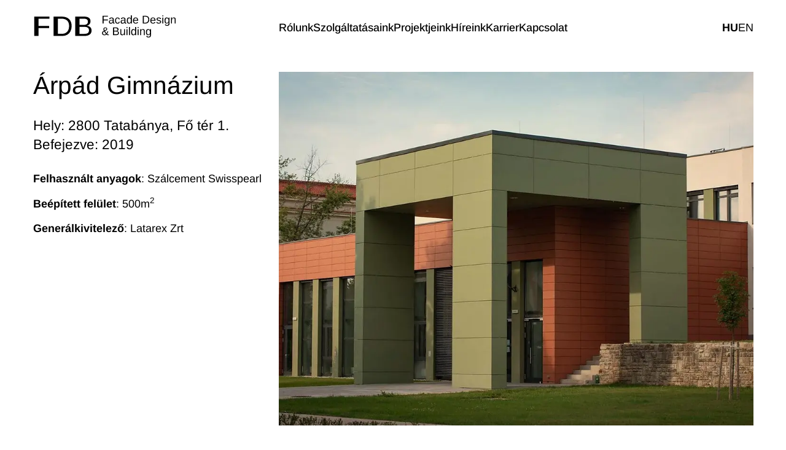

--- FILE ---
content_type: text/html; charset=utf-8
request_url: https://fdb-homlokzat.hu/hu/projektjeink/arpad-gimnazium
body_size: 8327
content:
<!DOCTYPE html><html lang="hu"><head><meta charSet="utf-8"/><meta name="viewport" content="width=device-width"/><link rel="alternate" hrefLang="x-default" href="https://fdb-homlokzat.hu/hu/projektjeink/arpad-gimnazium"/><link rel="alternate" hrefLang="en" href="https://fdb-homlokzat.hu/en/projects/arpad-gimnazium"/><meta name="dc:description" content="FDB"/><meta name="dc:format" content="text/html"/><meta name="dc:identifier" content="https://fdb-homlokzat.hu/hu/projects/arpad-gimnazium"/><meta name="dc:language" content="hu"/><meta name="dc:title" content="Árpád Gimnázium"/><meta name="dc:format" content="collection"/><meta name="description" content="FDB"/><meta name="image" content="https://fdb-homlokzat.hu/images/referenciaink/arpad-gimnazium/arpad-gimnazium-1.webp"/><meta property="og:description" content="FDB"/><meta property="og:image" content="https://fdb-homlokzat.hu/images/referenciaink/arpad-gimnazium/arpad-gimnazium-1.webp"/><meta property="og:image:alt" content="fdb-homlokzat.hu"/><meta property="og:locale" content="hu"/><meta property="og:site_name" content="fdb-homlokzat.hu"/><meta property="og:title" content="Árpád Gimnázium"/><meta property="og:type" content="website"/><meta property="og:url" content="https://fdb-homlokzat.hu/hu/projects/arpad-gimnazium"/><title>Árpád Gimnázium</title><meta name="twitter:card" content="summary"/><meta name="twitter:description" content="FDB"/><meta name="twitter:image" content="https://fdb-homlokzat.hu/images/referenciaink/arpad-gimnazium/arpad-gimnazium-1.webp"/><meta name="twitter:image:alt" content="fdb-homlokzat.hu"/><meta name="twitter:title" content="Árpád Gimnázium"/><link rel="preload" as="image" imageSrcSet="/images/logo-fdb.svg 1x, /images/logo-fdb.svg 2x"/><link rel="preload" as="image" imageSrcSet="/images/logo-text.svg 1x, /images/logo-text.svg 2x"/><meta name="next-head-count" content="28"/><link rel="preload" href="/_next/static/css/0e39144d8f7351de.css" as="style"/><link rel="stylesheet" href="/_next/static/css/0e39144d8f7351de.css" data-n-g=""/><link rel="preload" href="/_next/static/css/ebd141d7f0f6e1dc.css" as="style"/><link rel="stylesheet" href="/_next/static/css/ebd141d7f0f6e1dc.css" data-n-p=""/><noscript data-n-css=""></noscript><script defer="" nomodule="" src="/_next/static/chunks/polyfills-c67a75d1b6f99dc8.js"></script><script src="/_next/static/chunks/webpack-a06ea1e0caab962c.js" defer=""></script><script src="/_next/static/chunks/framework-4556c45dd113b893.js" defer=""></script><script src="/_next/static/chunks/main-eb100b5be99f91df.js" defer=""></script><script src="/_next/static/chunks/pages/_app-b4cb4105ef43b953.js" defer=""></script><script src="/_next/static/chunks/1bfc9850-09c61cba52bde6d7.js" defer=""></script><script src="/_next/static/chunks/0c428ae2-d42dc87cab95cd1e.js" defer=""></script><script src="/_next/static/chunks/d7eeaac4-c452e39562c3f9d2.js" defer=""></script><script src="/_next/static/chunks/17007de1-f3a52f3e5a33b000.js" defer=""></script><script src="/_next/static/chunks/d64684d8-9eb1da372af57f86.js" defer=""></script><script src="/_next/static/chunks/603-5439c0294c6eceb3.js" defer=""></script><script src="/_next/static/chunks/412-3502c76f712b63ef.js" defer=""></script><script src="/_next/static/chunks/pages/projects/%5Bslug%5D-4acd40ae976bebb6.js" defer=""></script><script src="/_next/static/WMDBNXff52_cztGV2VdKf/_buildManifest.js" defer=""></script><script src="/_next/static/WMDBNXff52_cztGV2VdKf/_ssgManifest.js" defer=""></script></head><body class=""><div id="__next"><nav class="text-primary bg-white fixed w-full top-0 z-50"><div class="mx-auto px-3 container min-h-14 md:min-h-navbarHeight flex flex-col justify-center"><div class="grid gap-6 gap-0 justify-between xl:!gap-6 !flex xl:!grid xl:grid-cols-3"><a class="flex items-center justify-start z-40" href="/hu"><div class="Img rounded-default overflow-hidden relative w-full max-w-fit"><span style="box-sizing:border-box;display:inline-block;overflow:hidden;width:97px;height:45px;background:none;opacity:1;border:0;margin:0;padding:0;position:relative"><img alt="default alt" title="default title" srcSet="/images/logo-fdb.svg 1x, /images/logo-fdb.svg 2x" src="/images/logo-fdb.svg" decoding="async" data-nimg="fixed" style="position:absolute;top:0;left:0;bottom:0;right:0;box-sizing:border-box;padding:0;border:none;margin:auto;display:block;width:0;height:0;min-width:100%;max-width:100%;min-height:100%;max-height:100%;object-fit:contain;object-position:left bottom"/></span></div><div class="Img rounded-default overflow-hidden relative w-full max-w-fit pl-3 mt-1 "><span style="box-sizing:border-box;display:inline-block;overflow:hidden;width:135px;height:40px;background:none;opacity:1;border:0;margin:0;padding:0;position:relative"><img alt="default alt" title="default title" srcSet="/images/logo-text.svg 1x, /images/logo-text.svg 2x" src="/images/logo-text.svg" decoding="async" data-nimg="fixed" style="position:absolute;top:0;left:0;bottom:0;right:0;box-sizing:border-box;padding:0;border:none;margin:auto;display:block;width:0;height:0;min-width:100%;max-width:100%;min-height:100%;max-height:100%;object-fit:contain;object-position:left bottom"/></span></div></a><div class="justify-between flex-nowrap w-full col-span-2 hidden xl:flex"><ul class="flex gap-6"><li><a class="py-7 block font-medium" href="/hu/rolunk">Rólunk</a></li><li><a class="py-7 block font-medium" href="/hu/szolgaltatsaink">Szolgáltatásaink</a></li><li><a class="py-7 block font-bold" href="/hu/projektjeink">Projektjeink</a></li><li><a class="py-7 block font-medium" href="/hu/hireink">Híreink</a></li><li><a class="py-7 block font-medium" href="/hu/karrier">Karrier</a></li><li><a class="py-7 block font-medium" href="/hu/kapcsolat">Kapcsolat</a></li></ul><div class="flex flex-wrap justify-center gap-3 uppercase items-center"><a class="font-bold" href="/hu/projektjeink/arpad-gimnazium">hu</a><a class="" href="/en/projects/arpad-gimnazium">en</a></div></div><div class="cursor-pointer justify-end col-span-2 flex items-center xl:hidden z-40"><svg stroke="currentColor" fill="currentColor" stroke-width="0" viewBox="0 0 1024 1024" height="36" width="36" xmlns="http://www.w3.org/2000/svg"><path d="M904 160H120c-4.4 0-8 3.6-8 8v64c0 4.4 3.6 8 8 8h784c4.4 0 8-3.6 8-8v-64c0-4.4-3.6-8-8-8zm0 624H120c-4.4 0-8 3.6-8 8v64c0 4.4 3.6 8 8 8h784c4.4 0 8-3.6 8-8v-64c0-4.4-3.6-8-8-8zm0-312H120c-4.4 0-8 3.6-8 8v64c0 4.4 3.6 8 8 8h784c4.4 0 8-3.6 8-8v-64c0-4.4-3.6-8-8-8z"></path></svg></div></div></div></nav><div class="fixed bottom-3 right-3 bg-gray-200 w-12 h-12 rounded-full items-center justify-center cursor-pointer group hover:bg-black transition-all z-50  hidden" title="Vissza az oldal tetejére"><svg stroke="currentColor" fill="currentColor" stroke-width="0" viewBox="0 0 16 16" class="text-black group-hover:text-white transition-all" height="24" width="24" xmlns="http://www.w3.org/2000/svg"><path fill-rule="evenodd" d="M7.646 4.646a.5.5 0 0 1 .708 0l6 6a.5.5 0 0 1-.708.708L8 5.707l-5.646 5.647a.5.5 0 0 1-.708-.708l6-6z"></path></svg></div><div class="SiteContent mt-navbarHeightMobile xl:mt-navbarHeight"><div class="bg-white py-3"><div class="mx-auto px-3 container"><ul class="flex items-center flex-wrap"></ul></div></div><div class="mx-auto px-3 container"><div class="grid gap-6 lg:grid-cols-3"><div class="flex flex-wrap items-start"><div class="max-w-full"><h2 class="H break-words word-break-break-word hyphens-auto h1 mb-0 w-full text-left">Árpád Gimnázium</h2><span class="block w-full mt-6 text-xl">Hely: 2800 Tatabánya, Fő tér 1.</span><span class="block w-full text-xl">Befejezve: 2019</span><div class="mt-6"><span class="block w-full"><b>Felhasznált anyagok</b>: Szálcement Swisspearl</span><span class="block w-full mt-3"><b>Beépített felület</b>: 500<!-- -->m<sup>2</sup></span><span class="block w-full mt-3"><b>Generálkivitelező</b>: <!-- -->Latarex Zrt</span></div></div></div><div class="col-span-2"><div class="Img rounded-default overflow-hidden relative w-full min-h-96 lg:min-h-129"><span style="box-sizing:border-box;display:block;overflow:hidden;width:initial;height:initial;background:none;opacity:1;border:0;margin:0;padding:0;position:absolute;top:0;left:0;bottom:0;right:0"><img alt="Árpád Gimnázium" title="Árpád Gimnázium" src="[data-uri]" decoding="async" data-nimg="fill" style="position:absolute;top:0;left:0;bottom:0;right:0;box-sizing:border-box;padding:0;border:none;margin:auto;display:block;width:0;height:0;min-width:100%;max-width:100%;min-height:100%;max-height:100%;object-fit:cover;object-position:center"/><noscript><img alt="Árpád Gimnázium" title="Árpád Gimnázium" sizes="100vw" srcSet="/_next/image?url=%2Fimages%2Freferenciaink%2Farpad-gimnazium%2Farpad-gimnazium-1.webp%3Fwebp&amp;w=640&amp;q=75 640w, /_next/image?url=%2Fimages%2Freferenciaink%2Farpad-gimnazium%2Farpad-gimnazium-1.webp%3Fwebp&amp;w=750&amp;q=75 750w, /_next/image?url=%2Fimages%2Freferenciaink%2Farpad-gimnazium%2Farpad-gimnazium-1.webp%3Fwebp&amp;w=828&amp;q=75 828w, /_next/image?url=%2Fimages%2Freferenciaink%2Farpad-gimnazium%2Farpad-gimnazium-1.webp%3Fwebp&amp;w=1080&amp;q=75 1080w, /_next/image?url=%2Fimages%2Freferenciaink%2Farpad-gimnazium%2Farpad-gimnazium-1.webp%3Fwebp&amp;w=1200&amp;q=75 1200w, /_next/image?url=%2Fimages%2Freferenciaink%2Farpad-gimnazium%2Farpad-gimnazium-1.webp%3Fwebp&amp;w=1920&amp;q=75 1920w, /_next/image?url=%2Fimages%2Freferenciaink%2Farpad-gimnazium%2Farpad-gimnazium-1.webp%3Fwebp&amp;w=2048&amp;q=75 2048w, /_next/image?url=%2Fimages%2Freferenciaink%2Farpad-gimnazium%2Farpad-gimnazium-1.webp%3Fwebp&amp;w=3840&amp;q=75 3840w" src="/_next/image?url=%2Fimages%2Freferenciaink%2Farpad-gimnazium%2Farpad-gimnazium-1.webp%3Fwebp&amp;w=3840&amp;q=75" decoding="async" data-nimg="fill" style="position:absolute;top:0;left:0;bottom:0;right:0;box-sizing:border-box;padding:0;border:none;margin:auto;display:block;width:0;height:0;min-width:100%;max-width:100%;min-height:100%;max-height:100%;object-fit:cover;object-position:center" loading="lazy"/></noscript></span></div></div></div></div><section class="mx-auto px-3 container pt-sectionDefault"><div class="flex flex-wrap"><div class="w-full"><div class="grid gap-6 md:grid-cols-2 lg:grid-cols-6"><div class="projectSingle_GLI__zsxeQ cursor-pointer group overflow-hidden"><div class="Img rounded-default overflow-hidden relative w-full projectSingle_img__cxvxd transition-all group-hover:scale-105"><span style="box-sizing:border-box;display:block;overflow:hidden;width:initial;height:initial;background:none;opacity:1;border:0;margin:0;padding:0;position:absolute;top:0;left:0;bottom:0;right:0"><img alt="Árpád Gimnázium - 1" title="Árpád Gimnázium - 1" src="[data-uri]" decoding="async" data-nimg="fill" style="position:absolute;top:0;left:0;bottom:0;right:0;box-sizing:border-box;padding:0;border:none;margin:auto;display:block;width:0;height:0;min-width:100%;max-width:100%;min-height:100%;max-height:100%;object-fit:cover;object-position:center"/><noscript><img alt="Árpád Gimnázium - 1" title="Árpád Gimnázium - 1" sizes="100vw" srcSet="/_next/image?url=%2Fimages%2Freferenciaink%2Farpad-gimnazium%2Farpad-gimnazium-1.webp%3Fwebp&amp;w=640&amp;q=75 640w, /_next/image?url=%2Fimages%2Freferenciaink%2Farpad-gimnazium%2Farpad-gimnazium-1.webp%3Fwebp&amp;w=750&amp;q=75 750w, /_next/image?url=%2Fimages%2Freferenciaink%2Farpad-gimnazium%2Farpad-gimnazium-1.webp%3Fwebp&amp;w=828&amp;q=75 828w, /_next/image?url=%2Fimages%2Freferenciaink%2Farpad-gimnazium%2Farpad-gimnazium-1.webp%3Fwebp&amp;w=1080&amp;q=75 1080w, /_next/image?url=%2Fimages%2Freferenciaink%2Farpad-gimnazium%2Farpad-gimnazium-1.webp%3Fwebp&amp;w=1200&amp;q=75 1200w, /_next/image?url=%2Fimages%2Freferenciaink%2Farpad-gimnazium%2Farpad-gimnazium-1.webp%3Fwebp&amp;w=1920&amp;q=75 1920w, /_next/image?url=%2Fimages%2Freferenciaink%2Farpad-gimnazium%2Farpad-gimnazium-1.webp%3Fwebp&amp;w=2048&amp;q=75 2048w, /_next/image?url=%2Fimages%2Freferenciaink%2Farpad-gimnazium%2Farpad-gimnazium-1.webp%3Fwebp&amp;w=3840&amp;q=75 3840w" src="/_next/image?url=%2Fimages%2Freferenciaink%2Farpad-gimnazium%2Farpad-gimnazium-1.webp%3Fwebp&amp;w=3840&amp;q=75" decoding="async" data-nimg="fill" style="position:absolute;top:0;left:0;bottom:0;right:0;box-sizing:border-box;padding:0;border:none;margin:auto;display:block;width:0;height:0;min-width:100%;max-width:100%;min-height:100%;max-height:100%;object-fit:cover;object-position:center" loading="lazy"/></noscript></span></div></div><div class="projectSingle_GLI__zsxeQ cursor-pointer group overflow-hidden"><div class="Img rounded-default overflow-hidden relative w-full projectSingle_img__cxvxd transition-all group-hover:scale-105"><span style="box-sizing:border-box;display:block;overflow:hidden;width:initial;height:initial;background:none;opacity:1;border:0;margin:0;padding:0;position:absolute;top:0;left:0;bottom:0;right:0"><img alt="Árpád Gimnázium - 2" title="Árpád Gimnázium - 2" src="[data-uri]" decoding="async" data-nimg="fill" style="position:absolute;top:0;left:0;bottom:0;right:0;box-sizing:border-box;padding:0;border:none;margin:auto;display:block;width:0;height:0;min-width:100%;max-width:100%;min-height:100%;max-height:100%;object-fit:cover;object-position:center"/><noscript><img alt="Árpád Gimnázium - 2" title="Árpád Gimnázium - 2" sizes="100vw" srcSet="/_next/image?url=%2Fimages%2Freferenciaink%2Farpad-gimnazium%2Farpad-gimnazium-2.webp%3Fwebp&amp;w=640&amp;q=75 640w, /_next/image?url=%2Fimages%2Freferenciaink%2Farpad-gimnazium%2Farpad-gimnazium-2.webp%3Fwebp&amp;w=750&amp;q=75 750w, /_next/image?url=%2Fimages%2Freferenciaink%2Farpad-gimnazium%2Farpad-gimnazium-2.webp%3Fwebp&amp;w=828&amp;q=75 828w, /_next/image?url=%2Fimages%2Freferenciaink%2Farpad-gimnazium%2Farpad-gimnazium-2.webp%3Fwebp&amp;w=1080&amp;q=75 1080w, /_next/image?url=%2Fimages%2Freferenciaink%2Farpad-gimnazium%2Farpad-gimnazium-2.webp%3Fwebp&amp;w=1200&amp;q=75 1200w, /_next/image?url=%2Fimages%2Freferenciaink%2Farpad-gimnazium%2Farpad-gimnazium-2.webp%3Fwebp&amp;w=1920&amp;q=75 1920w, /_next/image?url=%2Fimages%2Freferenciaink%2Farpad-gimnazium%2Farpad-gimnazium-2.webp%3Fwebp&amp;w=2048&amp;q=75 2048w, /_next/image?url=%2Fimages%2Freferenciaink%2Farpad-gimnazium%2Farpad-gimnazium-2.webp%3Fwebp&amp;w=3840&amp;q=75 3840w" src="/_next/image?url=%2Fimages%2Freferenciaink%2Farpad-gimnazium%2Farpad-gimnazium-2.webp%3Fwebp&amp;w=3840&amp;q=75" decoding="async" data-nimg="fill" style="position:absolute;top:0;left:0;bottom:0;right:0;box-sizing:border-box;padding:0;border:none;margin:auto;display:block;width:0;height:0;min-width:100%;max-width:100%;min-height:100%;max-height:100%;object-fit:cover;object-position:center" loading="lazy"/></noscript></span></div></div><div class="projectSingle_GLI__zsxeQ cursor-pointer group overflow-hidden"><div class="Img rounded-default overflow-hidden relative w-full projectSingle_img__cxvxd transition-all group-hover:scale-105"><span style="box-sizing:border-box;display:block;overflow:hidden;width:initial;height:initial;background:none;opacity:1;border:0;margin:0;padding:0;position:absolute;top:0;left:0;bottom:0;right:0"><img alt="Árpád Gimnázium - 3" title="Árpád Gimnázium - 3" src="[data-uri]" decoding="async" data-nimg="fill" style="position:absolute;top:0;left:0;bottom:0;right:0;box-sizing:border-box;padding:0;border:none;margin:auto;display:block;width:0;height:0;min-width:100%;max-width:100%;min-height:100%;max-height:100%;object-fit:cover;object-position:center"/><noscript><img alt="Árpád Gimnázium - 3" title="Árpád Gimnázium - 3" sizes="100vw" srcSet="/_next/image?url=%2Fimages%2Freferenciaink%2Farpad-gimnazium%2Farpad-gimnazium-3.webp%3Fwebp&amp;w=640&amp;q=75 640w, /_next/image?url=%2Fimages%2Freferenciaink%2Farpad-gimnazium%2Farpad-gimnazium-3.webp%3Fwebp&amp;w=750&amp;q=75 750w, /_next/image?url=%2Fimages%2Freferenciaink%2Farpad-gimnazium%2Farpad-gimnazium-3.webp%3Fwebp&amp;w=828&amp;q=75 828w, /_next/image?url=%2Fimages%2Freferenciaink%2Farpad-gimnazium%2Farpad-gimnazium-3.webp%3Fwebp&amp;w=1080&amp;q=75 1080w, /_next/image?url=%2Fimages%2Freferenciaink%2Farpad-gimnazium%2Farpad-gimnazium-3.webp%3Fwebp&amp;w=1200&amp;q=75 1200w, /_next/image?url=%2Fimages%2Freferenciaink%2Farpad-gimnazium%2Farpad-gimnazium-3.webp%3Fwebp&amp;w=1920&amp;q=75 1920w, /_next/image?url=%2Fimages%2Freferenciaink%2Farpad-gimnazium%2Farpad-gimnazium-3.webp%3Fwebp&amp;w=2048&amp;q=75 2048w, /_next/image?url=%2Fimages%2Freferenciaink%2Farpad-gimnazium%2Farpad-gimnazium-3.webp%3Fwebp&amp;w=3840&amp;q=75 3840w" src="/_next/image?url=%2Fimages%2Freferenciaink%2Farpad-gimnazium%2Farpad-gimnazium-3.webp%3Fwebp&amp;w=3840&amp;q=75" decoding="async" data-nimg="fill" style="position:absolute;top:0;left:0;bottom:0;right:0;box-sizing:border-box;padding:0;border:none;margin:auto;display:block;width:0;height:0;min-width:100%;max-width:100%;min-height:100%;max-height:100%;object-fit:cover;object-position:center" loading="lazy"/></noscript></span></div></div><div class="projectSingle_GLI__zsxeQ cursor-pointer group overflow-hidden"><div class="Img rounded-default overflow-hidden relative w-full projectSingle_img__cxvxd transition-all group-hover:scale-105"><span style="box-sizing:border-box;display:block;overflow:hidden;width:initial;height:initial;background:none;opacity:1;border:0;margin:0;padding:0;position:absolute;top:0;left:0;bottom:0;right:0"><img alt="Árpád Gimnázium - 4" title="Árpád Gimnázium - 4" src="[data-uri]" decoding="async" data-nimg="fill" style="position:absolute;top:0;left:0;bottom:0;right:0;box-sizing:border-box;padding:0;border:none;margin:auto;display:block;width:0;height:0;min-width:100%;max-width:100%;min-height:100%;max-height:100%;object-fit:cover;object-position:center"/><noscript><img alt="Árpád Gimnázium - 4" title="Árpád Gimnázium - 4" sizes="100vw" srcSet="/_next/image?url=%2Fimages%2Freferenciaink%2Farpad-gimnazium%2Farpad-gimnazium-4.webp%3Fwebp&amp;w=640&amp;q=75 640w, /_next/image?url=%2Fimages%2Freferenciaink%2Farpad-gimnazium%2Farpad-gimnazium-4.webp%3Fwebp&amp;w=750&amp;q=75 750w, /_next/image?url=%2Fimages%2Freferenciaink%2Farpad-gimnazium%2Farpad-gimnazium-4.webp%3Fwebp&amp;w=828&amp;q=75 828w, /_next/image?url=%2Fimages%2Freferenciaink%2Farpad-gimnazium%2Farpad-gimnazium-4.webp%3Fwebp&amp;w=1080&amp;q=75 1080w, /_next/image?url=%2Fimages%2Freferenciaink%2Farpad-gimnazium%2Farpad-gimnazium-4.webp%3Fwebp&amp;w=1200&amp;q=75 1200w, /_next/image?url=%2Fimages%2Freferenciaink%2Farpad-gimnazium%2Farpad-gimnazium-4.webp%3Fwebp&amp;w=1920&amp;q=75 1920w, /_next/image?url=%2Fimages%2Freferenciaink%2Farpad-gimnazium%2Farpad-gimnazium-4.webp%3Fwebp&amp;w=2048&amp;q=75 2048w, /_next/image?url=%2Fimages%2Freferenciaink%2Farpad-gimnazium%2Farpad-gimnazium-4.webp%3Fwebp&amp;w=3840&amp;q=75 3840w" src="/_next/image?url=%2Fimages%2Freferenciaink%2Farpad-gimnazium%2Farpad-gimnazium-4.webp%3Fwebp&amp;w=3840&amp;q=75" decoding="async" data-nimg="fill" style="position:absolute;top:0;left:0;bottom:0;right:0;box-sizing:border-box;padding:0;border:none;margin:auto;display:block;width:0;height:0;min-width:100%;max-width:100%;min-height:100%;max-height:100%;object-fit:cover;object-position:center" loading="lazy"/></noscript></span></div></div></div></div></div></section><div class="mx-auto px-3 container"><div class="mt-12 mt-20 mb-20 border-b-2 border-primary"><div class="flex items-center justify-between py-2 hidden"><div class="w-full">&nbsp;</div></div></div></div><section class="mx-auto px-3 container pb-0"><div class="flex flex-wrap"><div class="w-full"><div class="grid md:grid-cols-2"><h2 class="H break-words word-break-break-word hyphens-auto h1 mb-12 w-full text-left">További projektjeink</h2><div class="hidden self-start justify-end md:flex"><a class="cursor-pointer uppercase font-bold text-base hover-underline max-h-fit mt-4" href="/hu/projektjeink">Projektjeink</a></div></div><div class="grid gap-6 md:grid-cols-2 xl:grid-cols-3"><a class="group" href="/hu/projektjeink/gobuda-mall"><div class="Img rounded-default overflow-hidden relative w-full group min-h-56"><span style="box-sizing:border-box;display:block;overflow:hidden;width:initial;height:initial;background:none;opacity:1;border:0;margin:0;padding:0;position:absolute;top:0;left:0;bottom:0;right:0"><img alt="GoBuda Mall" title="GoBuda Mall" src="[data-uri]" decoding="async" data-nimg="fill" style="position:absolute;top:0;left:0;bottom:0;right:0;box-sizing:border-box;padding:0;border:none;margin:auto;display:block;width:0;height:0;min-width:100%;max-width:100%;min-height:100%;max-height:100%;object-fit:cover;object-position:center"/><noscript><img alt="GoBuda Mall" title="GoBuda Mall" sizes="100vw" srcSet="/_next/image?url=%2Fimages%2Freferenciaink%2Fgobuda-mall%2FGoBuda-1.webp%3Fwebp&amp;w=640&amp;q=75 640w, /_next/image?url=%2Fimages%2Freferenciaink%2Fgobuda-mall%2FGoBuda-1.webp%3Fwebp&amp;w=750&amp;q=75 750w, /_next/image?url=%2Fimages%2Freferenciaink%2Fgobuda-mall%2FGoBuda-1.webp%3Fwebp&amp;w=828&amp;q=75 828w, /_next/image?url=%2Fimages%2Freferenciaink%2Fgobuda-mall%2FGoBuda-1.webp%3Fwebp&amp;w=1080&amp;q=75 1080w, /_next/image?url=%2Fimages%2Freferenciaink%2Fgobuda-mall%2FGoBuda-1.webp%3Fwebp&amp;w=1200&amp;q=75 1200w, /_next/image?url=%2Fimages%2Freferenciaink%2Fgobuda-mall%2FGoBuda-1.webp%3Fwebp&amp;w=1920&amp;q=75 1920w, /_next/image?url=%2Fimages%2Freferenciaink%2Fgobuda-mall%2FGoBuda-1.webp%3Fwebp&amp;w=2048&amp;q=75 2048w, /_next/image?url=%2Fimages%2Freferenciaink%2Fgobuda-mall%2FGoBuda-1.webp%3Fwebp&amp;w=3840&amp;q=75 3840w" src="/_next/image?url=%2Fimages%2Freferenciaink%2Fgobuda-mall%2FGoBuda-1.webp%3Fwebp&amp;w=3840&amp;q=75" decoding="async" data-nimg="fill" style="position:absolute;top:0;left:0;bottom:0;right:0;box-sizing:border-box;padding:0;border:none;margin:auto;display:block;width:0;height:0;min-width:100%;max-width:100%;min-height:100%;max-height:100%;object-fit:cover;object-position:center" loading="lazy"/></noscript></span></div><span class="text-2xl block first-letter:uppercase mt-2 mb-1 group-hover:underline">GoBuda Mall</span><div><span>Hely<!-- -->:</span><span class="pl-2">1034 Budapest, Bécsi út 154.</span></div></a><a class="group" href="/hu/projektjeink/m3-deli-szakasz-ecseri-ut"><div class="Img rounded-default overflow-hidden relative w-full group min-h-56"><span style="box-sizing:border-box;display:block;overflow:hidden;width:initial;height:initial;background:none;opacity:1;border:0;margin:0;padding:0;position:absolute;top:0;left:0;bottom:0;right:0"><img alt="M3 déli szakasz: Ecseri út" title="M3 déli szakasz: Ecseri út" src="[data-uri]" decoding="async" data-nimg="fill" style="position:absolute;top:0;left:0;bottom:0;right:0;box-sizing:border-box;padding:0;border:none;margin:auto;display:block;width:0;height:0;min-width:100%;max-width:100%;min-height:100%;max-height:100%;object-fit:cover;object-position:center"/><noscript><img alt="M3 déli szakasz: Ecseri út" title="M3 déli szakasz: Ecseri út" sizes="100vw" srcSet="/_next/image?url=%2Fimages%2Freferenciaink%2Fm3-deli-szakasz-ecseri-ut%2Fm3-deli-szakasz-ecseri-ut-1.webp%3Fwebp&amp;w=640&amp;q=75 640w, /_next/image?url=%2Fimages%2Freferenciaink%2Fm3-deli-szakasz-ecseri-ut%2Fm3-deli-szakasz-ecseri-ut-1.webp%3Fwebp&amp;w=750&amp;q=75 750w, /_next/image?url=%2Fimages%2Freferenciaink%2Fm3-deli-szakasz-ecseri-ut%2Fm3-deli-szakasz-ecseri-ut-1.webp%3Fwebp&amp;w=828&amp;q=75 828w, /_next/image?url=%2Fimages%2Freferenciaink%2Fm3-deli-szakasz-ecseri-ut%2Fm3-deli-szakasz-ecseri-ut-1.webp%3Fwebp&amp;w=1080&amp;q=75 1080w, /_next/image?url=%2Fimages%2Freferenciaink%2Fm3-deli-szakasz-ecseri-ut%2Fm3-deli-szakasz-ecseri-ut-1.webp%3Fwebp&amp;w=1200&amp;q=75 1200w, /_next/image?url=%2Fimages%2Freferenciaink%2Fm3-deli-szakasz-ecseri-ut%2Fm3-deli-szakasz-ecseri-ut-1.webp%3Fwebp&amp;w=1920&amp;q=75 1920w, /_next/image?url=%2Fimages%2Freferenciaink%2Fm3-deli-szakasz-ecseri-ut%2Fm3-deli-szakasz-ecseri-ut-1.webp%3Fwebp&amp;w=2048&amp;q=75 2048w, /_next/image?url=%2Fimages%2Freferenciaink%2Fm3-deli-szakasz-ecseri-ut%2Fm3-deli-szakasz-ecseri-ut-1.webp%3Fwebp&amp;w=3840&amp;q=75 3840w" src="/_next/image?url=%2Fimages%2Freferenciaink%2Fm3-deli-szakasz-ecseri-ut%2Fm3-deli-szakasz-ecseri-ut-1.webp%3Fwebp&amp;w=3840&amp;q=75" decoding="async" data-nimg="fill" style="position:absolute;top:0;left:0;bottom:0;right:0;box-sizing:border-box;padding:0;border:none;margin:auto;display:block;width:0;height:0;min-width:100%;max-width:100%;min-height:100%;max-height:100%;object-fit:cover;object-position:center" loading="lazy"/></noscript></span></div><span class="text-2xl block first-letter:uppercase mt-2 mb-1 group-hover:underline">M3 déli szakasz: Ecseri út</span><div><span>Hely<!-- -->:</span><span class="pl-2">1091 Budapest, Ecseri út</span></div></a><a class="group" href="/hu/projektjeink/arena-business-campus"><div class="Img rounded-default overflow-hidden relative w-full group min-h-56"><span style="box-sizing:border-box;display:block;overflow:hidden;width:initial;height:initial;background:none;opacity:1;border:0;margin:0;padding:0;position:absolute;top:0;left:0;bottom:0;right:0"><img alt="Aréna Buisness Campus" title="Aréna Buisness Campus" src="[data-uri]" decoding="async" data-nimg="fill" style="position:absolute;top:0;left:0;bottom:0;right:0;box-sizing:border-box;padding:0;border:none;margin:auto;display:block;width:0;height:0;min-width:100%;max-width:100%;min-height:100%;max-height:100%;object-fit:cover;object-position:center"/><noscript><img alt="Aréna Buisness Campus" title="Aréna Buisness Campus" sizes="100vw" srcSet="/_next/image?url=%2Fimages%2Freferenciaink%2Farena-business-campus%2FABC-1.webp%3Fwebp&amp;w=640&amp;q=75 640w, /_next/image?url=%2Fimages%2Freferenciaink%2Farena-business-campus%2FABC-1.webp%3Fwebp&amp;w=750&amp;q=75 750w, /_next/image?url=%2Fimages%2Freferenciaink%2Farena-business-campus%2FABC-1.webp%3Fwebp&amp;w=828&amp;q=75 828w, /_next/image?url=%2Fimages%2Freferenciaink%2Farena-business-campus%2FABC-1.webp%3Fwebp&amp;w=1080&amp;q=75 1080w, /_next/image?url=%2Fimages%2Freferenciaink%2Farena-business-campus%2FABC-1.webp%3Fwebp&amp;w=1200&amp;q=75 1200w, /_next/image?url=%2Fimages%2Freferenciaink%2Farena-business-campus%2FABC-1.webp%3Fwebp&amp;w=1920&amp;q=75 1920w, /_next/image?url=%2Fimages%2Freferenciaink%2Farena-business-campus%2FABC-1.webp%3Fwebp&amp;w=2048&amp;q=75 2048w, /_next/image?url=%2Fimages%2Freferenciaink%2Farena-business-campus%2FABC-1.webp%3Fwebp&amp;w=3840&amp;q=75 3840w" src="/_next/image?url=%2Fimages%2Freferenciaink%2Farena-business-campus%2FABC-1.webp%3Fwebp&amp;w=3840&amp;q=75" decoding="async" data-nimg="fill" style="position:absolute;top:0;left:0;bottom:0;right:0;box-sizing:border-box;padding:0;border:none;margin:auto;display:block;width:0;height:0;min-width:100%;max-width:100%;min-height:100%;max-height:100%;object-fit:cover;object-position:center" loading="lazy"/></noscript></span></div><span class="text-2xl block first-letter:uppercase mt-2 mb-1 group-hover:underline">Aréna Buisness Campus</span><div><span>Hely<!-- -->:</span><span class="pl-2">1087 Budapest, Hungária krt. 30.</span></div></a></div><a class="block md:hidden cursor-pointer uppercase font-bold text-base hover-underline max-h-fit mt-8" href="/hu/projektjeink">Projektjeink</a></div></div></section><div class="mx-auto px-3 container"><div class="mt-12 border-b-2 border-primary"><div class="flex items-center justify-between py-2"><div class="w-full">&nbsp;</div></div></div><div class="mt-20"><div class="grid gap-6 grid-cols-3 "><div class="col-span-3 xl:col-span-2"><h2 class="H break-words word-break-break-word hyphens-auto h2">Tervezd, építsd épületed homlokzatát te is velünk - kérdd egyedi árajánlatunkat!</h2></div><div class="flex items-center"><a class="Button primary" href="/hu/kapcsolat"><div class="flex w-full items-center">Kapcsolat</div></a></div></div></div></div></div><footer class="mx-auto px-3 container overflow-hidden relative after:absolute after:mx-auto after:top-20 after:left-0 after:right-0 after:h-2px after:w-[calc(100%-0.75rem*2)] after:bg-primary"><div class="grid gap-6 md:grid-cols-2 xl:grid-cols-3 bg-transparent pt-20 text-primary mt-20 "><div class=""><div><a class="block w-full text-3xl mb-5 hover-underline max-w-fit" href="/hu/rolunk">Rólunk</a></div><div><a class="block w-full text-3xl mb-5 hover-underline max-w-fit" href="/hu/szolgaltatsaink">Szolgáltatásaink</a></div><div><a class="block w-full text-3xl mb-5 hover-underline max-w-fit" href="/hu/projektjeink">Projektjeink</a></div><div><a class="block w-full text-3xl mb-5 hover-underline max-w-fit" href="/hu/hireink">Hírek</a></div><div><a class="block w-full text-3xl mb-5 hover-underline max-w-fit" href="/hu/karrier">Karrier</a></div></div><div class="flex flex-col"><h2 class="H break-words word-break-break-word hyphens-auto h2 mb-8 -mt-6 md:mt-0"><a class="hover-underline" href="/hu/kapcsolat">Kapcsolat</a></h2><a href="mailto:info@fdb-homlokzat.hu" class="text-xl hover-underline mb-1 max-w-fit">info@fdb-homlokzat.hu</a><a href="tel:+36 70 609 1979" class="block text-xl hover-underline max-w-fit">+36 70 609 1979</a><p class="block text-xl mt-4">1095 Budapest,<br/> Soroksári út 48.,<br/> 8.ép., II.em.</p></div><div><h2 class="H break-words word-break-break-word hyphens-auto h2 mb-8">Kövessen minket</h2><div class="flex flex-wrap gap-6 pt-1 ml-1"><a href="https://www.facebook.com/FDBhomlokzat/" target="_blank" rel="noreferrer" class="border-2 border-primary w-10 h-10 flex items-center justify-center group hover:bg-primary transition-colors"><svg stroke="currentColor" fill="currentColor" stroke-width="0" viewBox="0 0 320 512" class="fill-primary group-hover:fill-white" height="24" width="24" xmlns="http://www.w3.org/2000/svg"><path d="M279.14 288l14.22-92.66h-88.91v-60.13c0-25.35 12.42-50.06 52.24-50.06h40.42V6.26S260.43 0 225.36 0c-73.22 0-121.08 44.38-121.08 124.72v70.62H22.89V288h81.39v224h100.17V288z"></path></svg></a><a href="https://www.linkedin.com/company/fdb-facade-design-building/" target="_blank" rel="noreferrer" class="border-2 border-primary w-10 h-10 flex items-center justify-center group hover:bg-primary transition-colors"><svg stroke="currentColor" fill="currentColor" stroke-width="0" viewBox="0 0 448 512" class="fill-primary group-hover:fill-white" height="24" width="24" xmlns="http://www.w3.org/2000/svg"><path d="M100.28 448H7.4V148.9h92.88zM53.79 108.1C24.09 108.1 0 83.5 0 53.8a53.79 53.79 0 0 1 107.58 0c0 29.7-24.1 54.3-53.79 54.3zM447.9 448h-92.68V302.4c0-34.7-.7-79.2-48.29-79.2-48.29 0-55.69 37.7-55.69 76.7V448h-92.78V148.9h89.08v40.8h1.3c12.4-23.5 42.69-48.3 87.88-48.3 94 0 111.28 61.9 111.28 142.3V448z"></path></svg></a><a href="https://instagram.com/fdb.facade" target="_blank" rel="noreferrer" class="border-2 border-primary w-10 h-10 flex items-center justify-center group hover:bg-primary transition-colors"><svg stroke="currentColor" fill="currentColor" stroke-width="0" viewBox="0 0 448 512" class="fill-primary group-hover:fill-white" height="24" width="24" xmlns="http://www.w3.org/2000/svg"><path d="M224.1 141c-63.6 0-114.9 51.3-114.9 114.9s51.3 114.9 114.9 114.9S339 319.5 339 255.9 287.7 141 224.1 141zm0 189.6c-41.1 0-74.7-33.5-74.7-74.7s33.5-74.7 74.7-74.7 74.7 33.5 74.7 74.7-33.6 74.7-74.7 74.7zm146.4-194.3c0 14.9-12 26.8-26.8 26.8-14.9 0-26.8-12-26.8-26.8s12-26.8 26.8-26.8 26.8 12 26.8 26.8zm76.1 27.2c-1.7-35.9-9.9-67.7-36.2-93.9-26.2-26.2-58-34.4-93.9-36.2-37-2.1-147.9-2.1-184.9 0-35.8 1.7-67.6 9.9-93.9 36.1s-34.4 58-36.2 93.9c-2.1 37-2.1 147.9 0 184.9 1.7 35.9 9.9 67.7 36.2 93.9s58 34.4 93.9 36.2c37 2.1 147.9 2.1 184.9 0 35.9-1.7 67.7-9.9 93.9-36.2 26.2-26.2 34.4-58 36.2-93.9 2.1-37 2.1-147.8 0-184.8zM398.8 388c-7.8 19.6-22.9 34.7-42.6 42.6-29.5 11.7-99.5 9-132.1 9s-102.7 2.6-132.1-9c-19.6-7.8-34.7-22.9-42.6-42.6-11.7-29.5-9-99.5-9-132.1s-2.6-102.7 9-132.1c7.8-19.6 22.9-34.7 42.6-42.6 29.5-11.7 99.5-9 132.1-9s102.7-2.6 132.1 9c19.6 7.8 34.7 22.9 42.6 42.6 11.7 29.5 9 99.5 9 132.1s2.7 102.7-9 132.1z"></path></svg></a><a href="https://twitter.com/fdbfacade" target="_blank" rel="noreferrer" class="border-2 border-primary w-10 h-10 flex items-center justify-center group hover:bg-primary transition-colors"><svg stroke="currentColor" fill="currentColor" stroke-width="0" viewBox="0 0 512 512" class="fill-primary group-hover:fill-white" height="24" width="24" xmlns="http://www.w3.org/2000/svg"><path d="M459.37 151.716c.325 4.548.325 9.097.325 13.645 0 138.72-105.583 298.558-298.558 298.558-59.452 0-114.68-17.219-161.137-47.106 8.447.974 16.568 1.299 25.34 1.299 49.055 0 94.213-16.568 130.274-44.832-46.132-.975-84.792-31.188-98.112-72.772 6.498.974 12.995 1.624 19.818 1.624 9.421 0 18.843-1.3 27.614-3.573-48.081-9.747-84.143-51.98-84.143-102.985v-1.299c13.969 7.797 30.214 12.67 47.431 13.319-28.264-18.843-46.781-51.005-46.781-87.391 0-19.492 5.197-37.36 14.294-52.954 51.655 63.675 129.3 105.258 216.365 109.807-1.624-7.797-2.599-15.918-2.599-24.04 0-57.828 46.782-104.934 104.934-104.934 30.213 0 57.502 12.67 76.67 33.137 23.715-4.548 46.456-13.32 66.599-25.34-7.798 24.366-24.366 44.833-46.132 57.827 21.117-2.273 41.584-8.122 60.426-16.243-14.292 20.791-32.161 39.308-52.628 54.253z"></path></svg></a></div></div></div><div class="flex justify-between flex-wrap mt-14 mb-7"><div class="flex flex-wrap gap-y-3 lg:gap-y-6 gap-x-6 uppercase"><a rel="noreferrer" target="_blank" href="/fdb-adatkezelesi-tajekoztato.pdf" class="block hover-underline text-sm">Adatkezelési tájékoztató</a><span class="block hover-underline cursor-pointer text-sm">Cookie beállítások</span></div><div class="mt-6 xl:mt-0 text-sm">© <!-- -->2025<!-- --> <!-- -->FDB-Projekt Kft. Minden jog fenntartva.</div></div><div class="text-sm text-primary/60 mb-3"><div class="xl:text-right"><a href="https://petadev.com/hu/weboldal-keszites" target="_blank" rel="noreferrer" class="hover-underline">Honlapkészítés</a> <!-- -->- Petadev</div></div></footer></div><script id="__NEXT_DATA__" type="application/json">{"props":{"pageProps":{"_nextI18Next":{"initialI18nStore":{"hu":{"common":{"LanguageSelector":{"hu":"hu","en":"en"},"Navbar":{"about":"Rólunk","services":"Szolgáltatásaink","projects":"Projektjeink","news":"Híreink","career":"Karrier","contact":"Kapcsolat","termsOfUse":"Felhasználási feltételek","privacyPolicy":"Adatkezelési tájékoztató","scrollToTop":"Vissza az oldal tetejére"},"Footer":{"about":"Rólunk","services":"Szolgáltatásaink","projects":"Projektjeink","news":"Hírek","career":"Karrier","contact":"Kapcsolat","allRights":"FDB-Projekt Kft. Minden jog fenntartva.","termsOfUse":"Felhasználási feltételek","privacyPolicy":"Adatkezelési tájékoztató","cookieSettings":"Cookie beállítások","follow":"Kövessen minket","webDev":"Honlapkészítés","hosting":"Web hosting"},"CookieBar":{"text1":"Weboldalunk zavartalan működéséhez, valamint a weboldal látogatottságának méréséhez sütiket használunk.","text2":"További információkért tekintse meg az ","privacyPolicy":"adatkezelési tájékoztatónkat.","acceptAll":"Összes elfogadása","settings":"Beállítások megtekintése"},"CookieSettings":{"title":"Sütibeállítások testreszabása","save":"Mentés","cantBeDisabled":"Nem kikapcsolható","operational":{"title":"Működéshez szükséges sütik","description":"A weboldal zavartalan működéséhez használt sütik, amelyek a sütibeállítások tárolását, illetve nyelvváltás esetén a kiválaszott nyelvet tárolják."},"statistics":{"title":"Statisztikai jellegű sütik","description":"A weboldal látogatottságának méréséhez használt sütik. (Google Analytics)"}}},"proj_arpad_gimnazium":{"materials":["Szálcement Swisspearl"],"builtIn":"500","contractors":["Latarex Zrt"],"descriptions":[]},"proj_common":{"location":"Hely","end":"Befejezve","materials":"Felhasznált anyagok","contractor":"Generálkivitelező","builtIn":"Beépített felület","inProgress":"Folyamatban","moreProjects":"További projektjeink","allProjects":"Projektjeink","bottom":{"text":"Tervezd, építsd épületed homlokzatát te is velünk - kérdd egyedi árajánlatunkat!","btn":"Kapcsolat"},"projects":{"godollo_vasutallomas":{"title":"Gödöllő vasútállomás","location":"2100 Gödöllő, Állomás tér 1."},"budapart_boc":{"title":"BudaPart BOC","location":"1117 Budapest, Garda utca 4."},"budapart_brc":{"title":"BudaPart BRC","location":"1117 Budapest, Garda utca 4."},"budapart_brd":{"title":"BudaPart BRD","location":"1117 Budapest, Garda utca 4."},"m3_deli_szakasz_hatar_ut":{"title":"M3 déli szakasz: Határ út","location":"1091 Budapest Határ út"},"m3_deli_szakasz_pottyos_utca":{"title":"M3 déli szakasz: Pöttyös utca","location":"1091 Budapest, Pöttyös u."},"m3_deli_szakasz_nepliget":{"title":"M3 déli szakasz: Népliget","location":"1091 Budapest, Népliget"},"m3_deli_szakasz_ecseri_ut":{"title":"M3 déli szakasz: Ecseri út","location":"1091 Budapest, Ecseri út"},"arena_business_campus":{"title":"Aréna Buisness Campus","location":"1087 Budapest, Hungária krt. 30."},"etele_plaza_homlokzat":{"title":"Etele Pláza homlokzat","location":"1119 Budapest, Etele tér 12."},"jozsef_attila_konyvtar":{"title":"József Attila Könyvtár","location":"2800 Tatabánya, Fő tér 2."},"elysium_tarsashaz":{"title":"Elysium Társasház","location":"1025 Budapest, Vérhalom u. 17."},"szegedi_ifjusagi_centrum":{"title":"Szegedi Ifjúsági Centrum","location":"6728 Szeged, Dorozsmai út 2."},"arpad_gimnazium":{"title":"Árpád Gimnázium","location":"2800 Tatabánya, Fő tér 1."},"maganhaz_1":{"title":"Magánház I.","location":"Budapest"},"del_komarom_inkubatorhaz":{"title":"Dél- Komárom Inkubátorház","location":"Komárom, Ipari park"},"del_komarom_szolgaltatohaz":{"title":"Dél- Komárom Szolgáltatóház","location":"2900 Komárom, Gyár u. 12."},"maganhaz_2":{"title":"Magánház II.","location":"Budapest"},"budapalota_postapalota_penzmuzeum_es_latogatokozpont":{"title":"Budapalota / Postapalota / Pénzmúzeum és látogatóközpont","location":"1122 Budapest, Széll Kálmán tér"},"gobuda_mall":{"title":"GoBuda Mall","location":"1034 Budapest, Bécsi út 154."},"grand_or":{"title":"Grand'Or","location":"Budapest, Nagy Diófa u 14."},"pick_arena":{"title":"Pick Aréna","location":"6723 Szeged, Felső Tisza-Part 35"},"raday_reformatus_kollegium":{"title":"Ráday Református Kollégium","location":"Budapest, Ráday utca"},"h2o":{"title":"H2O","location":"1133 Budapest, Váci út 96-98"},"szekesfehervari_hid":{"title":"Székesfehérvári híd","location":""},"torokveszi_ut":{"title":"Törökvészi út","location":""},"balatonakarattya_h40":{"title":"Balatonakarattya H40","location":""},"egri_ersekseg":{"title":"Egri érsekség","location":"3300 Eger, Széchenyi u. 1."},"bge_kozponti_konyvtar_es_hallgatoi_centrum":{"title":"BGE központi könyvtár és hallgatói centrum","location":"Budapest, Bagolyvár u. 6."},"kutvolgyi_korhaz":{"title":"Kútvölgyi Kórház","location":"1125 Budapest, Kútvölgyi út 2."},"airbus_gyula":{"title":"Airbus Gyula","location":"5700 Gyula, Asbóth Oszkár u 3."},"mol_campus":{"title":"Mol Campus","location":"1117 Budapest, Dombóvári út 28"},"hotel_repce_hunguest_buk":{"title":"Hotel Répce (Hunguest Bük)","location":"9740 Bük, Termál krt. 26"},"keszthely_sirius_hotel":{"title":"Sirius Hotel","location":"Keszthely, Mikus Gyula sétány"},"sano_agrar_institut":{"title":"Sano Agrar Institut","location":"2856 Szákszend, Külső Major 055/22 hrsz"},"teleki_ut":{"title":"Teleki út","location":"Budapest, Teleki út"},"kecskemet_tuzoltolaktanya":{"title":"Kecskemét Tűzoltólaktanya","location":"Kecskemét, Deák Ferenc tér"},"corvinus_campus":{"title":"Corvinus Campus","location":"1118 Budapest, Ménesi út 5."}},"unused":{"mc_donalds_mosonmagyarovar_del":{"title":"Mc Donald's Mosonmagyaróvár Dél","location":"Mosonmagyaróvár, M1"},"mc_donalds_mosonmagyarovar_eszak":{"title":"Mc Donald's Mosonmagyaróvár Észak","location":"Mosonmagyaróvár, M1"},"nmhh_szekhaz":{"title":"NMHH székház","location":"Budapest, Ostrom u. 23-25"},"pasaret_kozossegi_haz":{"title":"Pasarét közösségi ház","location":"1026 Budapest, Pasaréti út 102."},"ferihegy_2_terminal":{"title":"Ferihegy 2. terminál","location":""}}}}},"initialLocale":"hu","ns":["common","proj_arpad_gimnazium","proj_common"],"userConfig":{"i18n":{"locales":["default","hu","en"],"defaultLocale":"default","localeDetection":false},"trailingSlash":true,"reloadOnPrerender":false,"default":{"i18n":{"locales":["default","hu","en"],"defaultLocale":"default","localeDetection":false},"trailingSlash":true,"reloadOnPrerender":false}}},"slug":"arpad-gimnazium","escapedSlug":"arpad_gimnazium","data":{"slug":"arpad-gimnazium","endDate":"2019","images":["/images/referenciaink/arpad-gimnazium/arpad-gimnazium-1.webp","/images/referenciaink/arpad-gimnazium/arpad-gimnazium-2.webp","/images/referenciaink/arpad-gimnazium/arpad-gimnazium-3.webp","/images/referenciaink/arpad-gimnazium/arpad-gimnazium-4.webp"],"mainImg":"/images/referenciaink/arpad-gimnazium/arpad-gimnazium-1.webp","projectSubpageMainImg":"/images/referenciaink/arpad-gimnazium/arpad-gimnazium-1.webp","onIndexPage":false},"moreProjects":[{"slug":"gobuda-mall","endDate":"2022","images":["/images/referenciaink/gobuda-mall/GoBuda-1.webp","/images/referenciaink/gobuda-mall/GoBuda-2.webp","/images/referenciaink/gobuda-mall/GoBuda-3.webp","/images/referenciaink/gobuda-mall/GoBuda-4.webp","/images/referenciaink/gobuda-mall/GoBuda-5.webp","/images/referenciaink/gobuda-mall/GoBuda-6.webp"],"mainImg":"/images/referenciaink/gobuda-mall/GoBuda-1.webp","projectSubpageMainImg":"/images/referenciaink/gobuda-mall/GoBuda-1.webp","onIndexPage":false},{"slug":"m3-deli-szakasz-ecseri-ut","endDate":"2020","images":["/images/referenciaink/m3-deli-szakasz-ecseri-ut/m3-deli-szakasz-ecseri-ut-1.webp","/images/referenciaink/m3-deli-szakasz-ecseri-ut/m3-deli-szakasz-ecseri-ut-2.webp","/images/referenciaink/m3-deli-szakasz-ecseri-ut/m3-deli-szakasz-ecseri-ut-3.webp","/images/referenciaink/m3-deli-szakasz-ecseri-ut/m3-deli-szakasz-ecseri-ut-4.webp","/images/referenciaink/m3-deli-szakasz-ecseri-ut/m3-deli-szakasz-ecseri-ut-5.webp","/images/referenciaink/m3-deli-szakasz-ecseri-ut/m3-deli-szakasz-ecseri-ut-6.webp"],"mainImg":"/images/referenciaink/m3-deli-szakasz-ecseri-ut/m3-deli-szakasz-ecseri-ut-1.webp","projectSubpageMainImg":"/images/referenciaink/m3-deli-szakasz-ecseri-ut/m3-deli-szakasz-ecseri-ut-1.webp","onIndexPage":false},{"slug":"arena-business-campus","endDate":"2020","images":["/images/referenciaink/arena-business-campus/ABC-1.webp","/images/referenciaink/arena-business-campus/ABC-3.webp","/images/referenciaink/arena-business-campus/ABC-4.webp","/images/referenciaink/arena-business-campus/ABC-5.webp"],"mainImg":"/images/referenciaink/arena-business-campus/ABC-1.webp","projectSubpageMainImg":"/images/referenciaink/arena-business-campus/ABC-1.webp","onIndexPage":false}],"key":"arpad-gimnazium"},"__N_SSG":true},"page":"/projects/[slug]","query":{"slug":"arpad-gimnazium"},"buildId":"WMDBNXff52_cztGV2VdKf","isFallback":false,"gsp":true,"locale":"hu","locales":["default","hu","en"],"defaultLocale":"default","scriptLoader":[]}</script></body></html>

--- FILE ---
content_type: text/html; charset=utf-8
request_url: https://fdb-homlokzat.hu/_next/data/WMDBNXff52_cztGV2VdKf/hu/about.json
body_size: 16645
content:
<!DOCTYPE html><html lang="hu"><head><meta charSet="utf-8"/><meta name="viewport" content="width=device-width"/><link rel="alternate" hrefLang="x-default" href="https://fdb-homlokzat.hu/hu/rolunk"/><link rel="alternate" hrefLang="en" href="https://fdb-homlokzat.hu/en/about"/><meta name="dc:description" content="Esztétikai homlokzat, homlokzatburkolat, lemez homlokzati burkolatok - Az FDB főtevékenysége az átszellőztetett homlokzatok generál tervezése és gyártás"/><meta name="dc:format" content="text/html"/><meta name="dc:identifier" content="https://fdb-homlokzat.hu/hu/about"/><meta name="dc:language" content="hu"/><meta name="dc:title" content="Homlokzatburkolat tervezés és gyártás | FDB Homlokzat"/><meta name="dc:format" content="collection"/><meta name="description" content="Esztétikai homlokzat, homlokzatburkolat, lemez homlokzati burkolatok - Az FDB főtevékenysége az átszellőztetett homlokzatok generál tervezése és gyártás"/><meta name="image" content="https://fdb-homlokzat.hu/images/meta/og.jpg"/><meta property="og:description" content="Esztétikai homlokzat, homlokzatburkolat, lemez homlokzati burkolatok - Az FDB főtevékenysége az átszellőztetett homlokzatok generál tervezése és gyártás"/><meta property="og:image" content="https://fdb-homlokzat.hu/images/meta/og.jpg"/><meta property="og:image:alt" content="fdb-homlokzat.hu"/><meta property="og:locale" content="hu"/><meta property="og:site_name" content="fdb-homlokzat.hu"/><meta property="og:title" content="Homlokzatburkolat tervezés és gyártás | FDB Homlokzat"/><meta property="og:type" content="website"/><meta property="og:url" content="https://fdb-homlokzat.hu/hu/about"/><title>Homlokzatburkolat tervezés és gyártás | FDB Homlokzat</title><meta name="twitter:card" content="summary"/><meta name="twitter:description" content="Esztétikai homlokzat, homlokzatburkolat, lemez homlokzati burkolatok - Az FDB főtevékenysége az átszellőztetett homlokzatok generál tervezése és gyártás"/><meta name="twitter:image" content="https://fdb-homlokzat.hu/images/meta/og.jpg"/><meta name="twitter:image:alt" content="fdb-homlokzat.hu"/><meta name="twitter:title" content="Homlokzatburkolat tervezés és gyártás | FDB Homlokzat"/><link rel="preload" as="image" imageSrcSet="/images/logo-fdb.svg 1x, /images/logo-fdb.svg 2x"/><link rel="preload" as="image" imageSrcSet="/images/logo-text.svg 1x, /images/logo-text.svg 2x"/><meta name="next-head-count" content="28"/><link rel="preload" href="/_next/static/css/0e39144d8f7351de.css" as="style"/><link rel="stylesheet" href="/_next/static/css/0e39144d8f7351de.css" data-n-g=""/><noscript data-n-css=""></noscript><script defer="" nomodule="" src="/_next/static/chunks/polyfills-c67a75d1b6f99dc8.js"></script><script src="/_next/static/chunks/webpack-a06ea1e0caab962c.js" defer=""></script><script src="/_next/static/chunks/framework-4556c45dd113b893.js" defer=""></script><script src="/_next/static/chunks/main-eb100b5be99f91df.js" defer=""></script><script src="/_next/static/chunks/pages/_app-b4cb4105ef43b953.js" defer=""></script><script src="/_next/static/chunks/1bfc9850-09c61cba52bde6d7.js" defer=""></script><script src="/_next/static/chunks/0c428ae2-d42dc87cab95cd1e.js" defer=""></script><script src="/_next/static/chunks/d7eeaac4-c452e39562c3f9d2.js" defer=""></script><script src="/_next/static/chunks/17007de1-f3a52f3e5a33b000.js" defer=""></script><script src="/_next/static/chunks/d64684d8-9eb1da372af57f86.js" defer=""></script><script src="/_next/static/chunks/6728d85a-4d12a1f2fc3faad5.js" defer=""></script><script src="/_next/static/chunks/603-5439c0294c6eceb3.js" defer=""></script><script src="/_next/static/chunks/412-3502c76f712b63ef.js" defer=""></script><script src="/_next/static/chunks/pages/about-039e39ddca1d444d.js" defer=""></script><script src="/_next/static/WMDBNXff52_cztGV2VdKf/_buildManifest.js" defer=""></script><script src="/_next/static/WMDBNXff52_cztGV2VdKf/_ssgManifest.js" defer=""></script></head><body class=""><div id="__next"><nav class="text-primary bg-white fixed w-full top-0 z-50"><div class="mx-auto px-3 container min-h-14 md:min-h-navbarHeight flex flex-col justify-center"><div class="grid gap-6 gap-0 justify-between xl:!gap-6 !flex xl:!grid xl:grid-cols-3"><a class="flex items-center justify-start z-40" href="/hu"><div class="Img rounded-default overflow-hidden relative w-full max-w-fit"><span style="box-sizing:border-box;display:inline-block;overflow:hidden;width:97px;height:45px;background:none;opacity:1;border:0;margin:0;padding:0;position:relative"><img alt="default alt" title="default title" srcSet="/images/logo-fdb.svg 1x, /images/logo-fdb.svg 2x" src="/images/logo-fdb.svg" decoding="async" data-nimg="fixed" style="position:absolute;top:0;left:0;bottom:0;right:0;box-sizing:border-box;padding:0;border:none;margin:auto;display:block;width:0;height:0;min-width:100%;max-width:100%;min-height:100%;max-height:100%;object-fit:contain;object-position:left bottom"/></span></div><div class="Img rounded-default overflow-hidden relative w-full max-w-fit pl-3 mt-1 "><span style="box-sizing:border-box;display:inline-block;overflow:hidden;width:135px;height:40px;background:none;opacity:1;border:0;margin:0;padding:0;position:relative"><img alt="default alt" title="default title" srcSet="/images/logo-text.svg 1x, /images/logo-text.svg 2x" src="/images/logo-text.svg" decoding="async" data-nimg="fixed" style="position:absolute;top:0;left:0;bottom:0;right:0;box-sizing:border-box;padding:0;border:none;margin:auto;display:block;width:0;height:0;min-width:100%;max-width:100%;min-height:100%;max-height:100%;object-fit:contain;object-position:left bottom"/></span></div></a><div class="justify-between flex-nowrap w-full col-span-2 hidden xl:flex"><ul class="flex gap-6"><li><a class="py-7 block font-bold" href="/hu/rolunk">Rólunk</a></li><li><a class="py-7 block font-medium" href="/hu/szolgaltatsaink">Szolgáltatásaink</a></li><li><a class="py-7 block font-medium" href="/hu/projektjeink">Projektjeink</a></li><li><a class="py-7 block font-medium" href="/hu/hireink">Híreink</a></li><li><a class="py-7 block font-medium" href="/hu/karrier">Karrier</a></li><li><a class="py-7 block font-medium" href="/hu/kapcsolat">Kapcsolat</a></li></ul><div class="flex flex-wrap justify-center gap-3 uppercase items-center"><a class="font-bold" href="/hu/rolunk">hu</a><a class="" href="/en/about">en</a></div></div><div class="cursor-pointer justify-end col-span-2 flex items-center xl:hidden z-40"><svg stroke="currentColor" fill="currentColor" stroke-width="0" viewBox="0 0 1024 1024" height="36" width="36" xmlns="http://www.w3.org/2000/svg"><path d="M904 160H120c-4.4 0-8 3.6-8 8v64c0 4.4 3.6 8 8 8h784c4.4 0 8-3.6 8-8v-64c0-4.4-3.6-8-8-8zm0 624H120c-4.4 0-8 3.6-8 8v64c0 4.4 3.6 8 8 8h784c4.4 0 8-3.6 8-8v-64c0-4.4-3.6-8-8-8zm0-312H120c-4.4 0-8 3.6-8 8v64c0 4.4 3.6 8 8 8h784c4.4 0 8-3.6 8-8v-64c0-4.4-3.6-8-8-8z"></path></svg></div></div></div></nav><div class="fixed bottom-3 right-3 bg-gray-200 w-12 h-12 rounded-full items-center justify-center cursor-pointer group hover:bg-black transition-all z-50  hidden" title="Vissza az oldal tetejére"><svg stroke="currentColor" fill="currentColor" stroke-width="0" viewBox="0 0 16 16" class="text-black group-hover:text-white transition-all" height="24" width="24" xmlns="http://www.w3.org/2000/svg"><path fill-rule="evenodd" d="M7.646 4.646a.5.5 0 0 1 .708 0l6 6a.5.5 0 0 1-.708.708L8 5.707l-5.646 5.647a.5.5 0 0 1-.708-.708l6-6z"></path></svg></div><div class="SiteContent mt-navbarHeightMobile xl:mt-navbarHeight"><div class="bg-white py-3"><div class="mx-auto px-3 container"><ul class="flex items-center flex-wrap"></ul></div></div><div class="mx-auto px-3 container"><h2 class="H break-words word-break-break-word hyphens-auto h1 mb-0 w-full text-left">Rólunk</h2><div class="grid gap-6 lg:grid-cols-3 lg:-mt-9"><div>&nbsp;</div><div class="col-span-2"><h2 class="H break-words word-break-break-word hyphens-auto h2 mb-3">15+ év releváns tapasztalat</h2><h2 class="H break-words word-break-break-word hyphens-auto h2 mb-3">150 000+ m<sup>2</sup> megépített homlokzat</h2><h2 class="H break-words word-break-break-word hyphens-auto h2 mb-3">100+ befejezett projekt</h2><h2 class="H break-words word-break-break-word hyphens-auto h2">100+ képzett szakember</h2><p class="mt-12 max-w-3xl">Az FDB Facade Design &amp; Building a piac igényeire specializálódott. Átszellőztetett homlokzatok szakági tervezése, gyártása és kivitelezése a szakterületünk, mindez kiegészítve alumínium nyílászárók beépítésével. Szakértői csapatunkkal és homlokzatburkolat gyártói, forgalmazói és kivitelezői tapasztalatunkkal egy cégként vagyunk képesek a megrendelői kéréseket teljes egészében átültetni a gyakorlatba.</p></div></div></div><div class="mx-auto px-3 container mt-24 mb-24"><div class="bg-gray-200"><div class="Img rounded-default overflow-hidden relative w-full min-h-96 lg:min-h-288"><span style="box-sizing:border-box;display:block;overflow:hidden;width:initial;height:initial;background:none;opacity:1;border:0;margin:0;padding:0;position:absolute;top:0;left:0;bottom:0;right:0"><img alt="default alt" title="default title" src="[data-uri]" decoding="async" data-nimg="fill" style="position:absolute;top:0;left:0;bottom:0;right:0;box-sizing:border-box;padding:0;border:none;margin:auto;display:block;width:0;height:0;min-width:100%;max-width:100%;min-height:100%;max-height:100%;object-fit:cover;object-position:left"/><noscript><img alt="default alt" title="default title" sizes="100vw" srcSet="/_next/image?url=%2Fimages%2Freferenciaink%2Fpick-arena%2FPick_Ar%C3%A9na-2.jpg%3Fwebp&amp;w=640&amp;q=75 640w, /_next/image?url=%2Fimages%2Freferenciaink%2Fpick-arena%2FPick_Ar%C3%A9na-2.jpg%3Fwebp&amp;w=750&amp;q=75 750w, /_next/image?url=%2Fimages%2Freferenciaink%2Fpick-arena%2FPick_Ar%C3%A9na-2.jpg%3Fwebp&amp;w=828&amp;q=75 828w, /_next/image?url=%2Fimages%2Freferenciaink%2Fpick-arena%2FPick_Ar%C3%A9na-2.jpg%3Fwebp&amp;w=1080&amp;q=75 1080w, /_next/image?url=%2Fimages%2Freferenciaink%2Fpick-arena%2FPick_Ar%C3%A9na-2.jpg%3Fwebp&amp;w=1200&amp;q=75 1200w, /_next/image?url=%2Fimages%2Freferenciaink%2Fpick-arena%2FPick_Ar%C3%A9na-2.jpg%3Fwebp&amp;w=1920&amp;q=75 1920w, /_next/image?url=%2Fimages%2Freferenciaink%2Fpick-arena%2FPick_Ar%C3%A9na-2.jpg%3Fwebp&amp;w=2048&amp;q=75 2048w, /_next/image?url=%2Fimages%2Freferenciaink%2Fpick-arena%2FPick_Ar%C3%A9na-2.jpg%3Fwebp&amp;w=3840&amp;q=75 3840w" src="/_next/image?url=%2Fimages%2Freferenciaink%2Fpick-arena%2FPick_Ar%C3%A9na-2.jpg%3Fwebp&amp;w=3840&amp;q=75" decoding="async" data-nimg="fill" style="position:absolute;top:0;left:0;bottom:0;right:0;box-sizing:border-box;padding:0;border:none;margin:auto;display:block;width:0;height:0;min-width:100%;max-width:100%;min-height:100%;max-height:100%;object-fit:cover;object-position:left" loading="lazy"/></noscript></span></div></div></div><div class="mx-auto px-3 container"><div class="grid gap-6 md:grid-cols-3 !gap-0 md:!gap-6"><div class="col-span-2"><p class="max-w-2xl block w-full mb-3 last-of-type:mb-0">Az ügyfeleink magas minőségű kiszolgálása érdekében a technika és az eszközök által adott lehetőségeket maximalizáljuk, melyet optimális műszaki megoldásokkal ötvözünk. Az egyedi igényekre szabott sokoldalúságunk fő kulcsa, hogy a kivitelezéseket olyan korszerű technológiákkal támogathatjuk, mint az épületek 3 dimenziós lézerszkenneres felmérése drón segítségével, vagy a burkolat megmunkálásához rendelkezésre álló CNC vezérelt munkagépek. Saját gyártó üzemünkben, hosszútávra fejlesztünk.</p></div><div class="flex flex-col justify-end gap-6 mt-6 md:mt-0"><a class="Button primary" href="/hu/kapcsolat"><div class="flex w-full items-center">Kapcsolat</div></a><a class="Button primary" href="/hu/szolgaltatsaink"><div class="flex w-full items-center">Szolgáltatásaink</div></a></div></div></div><div class="mx-auto px-3 container pt-sectionDefault"><div class="mb-0 mt-0 border-b-2 border-primary"><div class="flex items-center justify-between py-2"><div class="w-full"><h2 class="H break-words word-break-break-word hyphens-auto h1">kortárs esztétika + tudatos tervezés + fenntartható kivitelezés</h2></div></div></div></div><section class="mx-auto px-3 container pt-sectionDefault pb-12"><div class="flex flex-wrap"><div class="w-full"><div class="grid gap-6 md:grid-cols-2 xl:grid-cols-3"><div><h2 class="H break-words word-break-break-word hyphens-auto h1 mb-0 w-full text-left">Projektjeink</h2></div><div class="col-span-2 mb-6 xl:mt-4">Az FDB egy holisztikus homlokzat szemléletet hoz be a szektorba. Munkáinkban közös az esztétikus megjelenés, a tudatosság, a fenntarthatóság harmonikus hármasa, másrészt az újítások felé való nyitottság és különleges kivitelezések kombinációja.</div></div><div class="grid gap-6 md:grid-cols-2 xl:grid-cols-3"><a class="group" href="/hu/projektjeink/h2o"><div class="Img rounded-default overflow-hidden relative w-full group min-h-56"><span style="box-sizing:border-box;display:block;overflow:hidden;width:initial;height:initial;background:none;opacity:1;border:0;margin:0;padding:0;position:absolute;top:0;left:0;bottom:0;right:0"><img alt="H2O" title="H2O" src="[data-uri]" decoding="async" data-nimg="fill" style="position:absolute;top:0;left:0;bottom:0;right:0;box-sizing:border-box;padding:0;border:none;margin:auto;display:block;width:0;height:0;min-width:100%;max-width:100%;min-height:100%;max-height:100%;object-fit:cover;object-position:center"/><noscript><img alt="H2O" title="H2O" sizes="100vw" srcSet="/_next/image?url=%2Fimages%2Freferenciaink%2Fh2o%2FFB_IMG_1669730873930.webp%3Fwebp&amp;w=640&amp;q=75 640w, /_next/image?url=%2Fimages%2Freferenciaink%2Fh2o%2FFB_IMG_1669730873930.webp%3Fwebp&amp;w=750&amp;q=75 750w, /_next/image?url=%2Fimages%2Freferenciaink%2Fh2o%2FFB_IMG_1669730873930.webp%3Fwebp&amp;w=828&amp;q=75 828w, /_next/image?url=%2Fimages%2Freferenciaink%2Fh2o%2FFB_IMG_1669730873930.webp%3Fwebp&amp;w=1080&amp;q=75 1080w, /_next/image?url=%2Fimages%2Freferenciaink%2Fh2o%2FFB_IMG_1669730873930.webp%3Fwebp&amp;w=1200&amp;q=75 1200w, /_next/image?url=%2Fimages%2Freferenciaink%2Fh2o%2FFB_IMG_1669730873930.webp%3Fwebp&amp;w=1920&amp;q=75 1920w, /_next/image?url=%2Fimages%2Freferenciaink%2Fh2o%2FFB_IMG_1669730873930.webp%3Fwebp&amp;w=2048&amp;q=75 2048w, /_next/image?url=%2Fimages%2Freferenciaink%2Fh2o%2FFB_IMG_1669730873930.webp%3Fwebp&amp;w=3840&amp;q=75 3840w" src="/_next/image?url=%2Fimages%2Freferenciaink%2Fh2o%2FFB_IMG_1669730873930.webp%3Fwebp&amp;w=3840&amp;q=75" decoding="async" data-nimg="fill" style="position:absolute;top:0;left:0;bottom:0;right:0;box-sizing:border-box;padding:0;border:none;margin:auto;display:block;width:0;height:0;min-width:100%;max-width:100%;min-height:100%;max-height:100%;object-fit:cover;object-position:center" loading="lazy"/></noscript></span></div><span class="text-2xl block first-letter:uppercase mt-2 mb-1 group-hover:underline">H2O</span><div><span>Hely<!-- -->:</span><span class="pl-2">1133 Budapest, Váci út 96-98</span></div><div><span>Befejezve<!-- -->:</span><span class="pl-2">2022</span></div></a><a class="group" href="/hu/projektjeink/mol-campus"><div class="Img rounded-default overflow-hidden relative w-full group min-h-56"><span style="box-sizing:border-box;display:block;overflow:hidden;width:initial;height:initial;background:none;opacity:1;border:0;margin:0;padding:0;position:absolute;top:0;left:0;bottom:0;right:0"><img alt="Mol Campus" title="Mol Campus" src="[data-uri]" decoding="async" data-nimg="fill" style="position:absolute;top:0;left:0;bottom:0;right:0;box-sizing:border-box;padding:0;border:none;margin:auto;display:block;width:0;height:0;min-width:100%;max-width:100%;min-height:100%;max-height:100%;object-fit:cover;object-position:center"/><noscript><img alt="Mol Campus" title="Mol Campus" sizes="100vw" srcSet="/_next/image?url=%2Fimages%2Freferenciaink%2Fmol-campus%2Fmol%20115.webp%3Fwebp&amp;w=640&amp;q=75 640w, /_next/image?url=%2Fimages%2Freferenciaink%2Fmol-campus%2Fmol%20115.webp%3Fwebp&amp;w=750&amp;q=75 750w, /_next/image?url=%2Fimages%2Freferenciaink%2Fmol-campus%2Fmol%20115.webp%3Fwebp&amp;w=828&amp;q=75 828w, /_next/image?url=%2Fimages%2Freferenciaink%2Fmol-campus%2Fmol%20115.webp%3Fwebp&amp;w=1080&amp;q=75 1080w, /_next/image?url=%2Fimages%2Freferenciaink%2Fmol-campus%2Fmol%20115.webp%3Fwebp&amp;w=1200&amp;q=75 1200w, /_next/image?url=%2Fimages%2Freferenciaink%2Fmol-campus%2Fmol%20115.webp%3Fwebp&amp;w=1920&amp;q=75 1920w, /_next/image?url=%2Fimages%2Freferenciaink%2Fmol-campus%2Fmol%20115.webp%3Fwebp&amp;w=2048&amp;q=75 2048w, /_next/image?url=%2Fimages%2Freferenciaink%2Fmol-campus%2Fmol%20115.webp%3Fwebp&amp;w=3840&amp;q=75 3840w" src="/_next/image?url=%2Fimages%2Freferenciaink%2Fmol-campus%2Fmol%20115.webp%3Fwebp&amp;w=3840&amp;q=75" decoding="async" data-nimg="fill" style="position:absolute;top:0;left:0;bottom:0;right:0;box-sizing:border-box;padding:0;border:none;margin:auto;display:block;width:0;height:0;min-width:100%;max-width:100%;min-height:100%;max-height:100%;object-fit:cover;object-position:center" loading="lazy"/></noscript></span></div><span class="text-2xl block first-letter:uppercase mt-2 mb-1 group-hover:underline">Mol Campus</span><div><span>Hely<!-- -->:</span><span class="pl-2">1117 Budapest, Dombóvári út 28</span></div><div><span>Befejezve<!-- -->:</span><span class="pl-2">2022</span></div></a><a class="group" href="/hu/projektjeink/grand-or"><div class="Img rounded-default overflow-hidden relative w-full group min-h-56"><span style="box-sizing:border-box;display:block;overflow:hidden;width:initial;height:initial;background:none;opacity:1;border:0;margin:0;padding:0;position:absolute;top:0;left:0;bottom:0;right:0"><img alt="Grand&#x27;Or" title="Grand&#x27;Or" src="[data-uri]" decoding="async" data-nimg="fill" style="position:absolute;top:0;left:0;bottom:0;right:0;box-sizing:border-box;padding:0;border:none;margin:auto;display:block;width:0;height:0;min-width:100%;max-width:100%;min-height:100%;max-height:100%;object-fit:cover;object-position:center"/><noscript><img alt="Grand&#x27;Or" title="Grand&#x27;Or" sizes="100vw" srcSet="/_next/image?url=%2Fimages%2Freferenciaink%2Fgrand-or%2F20220831_115203.webp%3Fwebp&amp;w=640&amp;q=75 640w, /_next/image?url=%2Fimages%2Freferenciaink%2Fgrand-or%2F20220831_115203.webp%3Fwebp&amp;w=750&amp;q=75 750w, /_next/image?url=%2Fimages%2Freferenciaink%2Fgrand-or%2F20220831_115203.webp%3Fwebp&amp;w=828&amp;q=75 828w, /_next/image?url=%2Fimages%2Freferenciaink%2Fgrand-or%2F20220831_115203.webp%3Fwebp&amp;w=1080&amp;q=75 1080w, /_next/image?url=%2Fimages%2Freferenciaink%2Fgrand-or%2F20220831_115203.webp%3Fwebp&amp;w=1200&amp;q=75 1200w, /_next/image?url=%2Fimages%2Freferenciaink%2Fgrand-or%2F20220831_115203.webp%3Fwebp&amp;w=1920&amp;q=75 1920w, /_next/image?url=%2Fimages%2Freferenciaink%2Fgrand-or%2F20220831_115203.webp%3Fwebp&amp;w=2048&amp;q=75 2048w, /_next/image?url=%2Fimages%2Freferenciaink%2Fgrand-or%2F20220831_115203.webp%3Fwebp&amp;w=3840&amp;q=75 3840w" src="/_next/image?url=%2Fimages%2Freferenciaink%2Fgrand-or%2F20220831_115203.webp%3Fwebp&amp;w=3840&amp;q=75" decoding="async" data-nimg="fill" style="position:absolute;top:0;left:0;bottom:0;right:0;box-sizing:border-box;padding:0;border:none;margin:auto;display:block;width:0;height:0;min-width:100%;max-width:100%;min-height:100%;max-height:100%;object-fit:cover;object-position:center" loading="lazy"/></noscript></span></div><span class="text-2xl block first-letter:uppercase mt-2 mb-1 group-hover:underline">Grand&#x27;Or</span><div><span>Hely<!-- -->:</span><span class="pl-2">Budapest, Nagy Diófa u 14.</span></div><div><span>Befejezve<!-- -->:</span><span class="pl-2">2022</span></div></a></div><div class="mt-12 cursor-pointer border-b-2 border-primary"><div class="flex items-center justify-between py-2"><div class="w-full">&nbsp;</div><span class=""><svg stroke="currentColor" fill="currentColor" stroke-width="0" viewBox="0 0 16 16" height="32" width="32" xmlns="http://www.w3.org/2000/svg"><path fill-rule="evenodd" d="M4.646 1.646a.5.5 0 0 1 .708 0l6 6a.5.5 0 0 1 0 .708l-6 6a.5.5 0 0 1-.708-.708L10.293 8 4.646 2.354a.5.5 0 0 1 0-.708z"></path></svg></span></div></div></div></div></section><div class="mx-auto px-3 container mb-12"><div class="grid gap-6 md:grid-cols-3"><div><h2 class="H break-words word-break-break-word hyphens-auto h1 mb-0 w-full text-left">Tagságaink</h2></div><div class="col-span-2 flex flex-wrap"><div style="display:contents"><div class="grid grid-cols-2 sm:grid-cols-3 lg:grid-cols-4 xxl:grid-cols-4 gap-6 w-full md:-mt-8"><div class="grayscale hover:grayscale-0 transition-all relative"><div class="Img rounded-default overflow-hidden w-full min-h-24"><span style="box-sizing:border-box;display:block;overflow:hidden;width:initial;height:initial;background:none;opacity:1;border:0;margin:0;padding:0;position:absolute;top:0;left:0;bottom:0;right:0"><img alt="HuGBC" title="HuGBC" src="[data-uri]" decoding="async" data-nimg="fill" style="position:absolute;top:0;left:0;bottom:0;right:0;box-sizing:border-box;padding:0;border:none;margin:auto;display:block;width:0;height:0;min-width:100%;max-width:100%;min-height:100%;max-height:100%;object-fit:contain;object-position:center"/><noscript><img alt="HuGBC" title="HuGBC" sizes="100vw" srcSet="/images/logo/hugbc_hover.svg 640w, /images/logo/hugbc_hover.svg 750w, /images/logo/hugbc_hover.svg 828w, /images/logo/hugbc_hover.svg 1080w, /images/logo/hugbc_hover.svg 1200w, /images/logo/hugbc_hover.svg 1920w, /images/logo/hugbc_hover.svg 2048w, /images/logo/hugbc_hover.svg 3840w" src="/images/logo/hugbc_hover.svg" decoding="async" data-nimg="fill" style="position:absolute;top:0;left:0;bottom:0;right:0;box-sizing:border-box;padding:0;border:none;margin:auto;display:block;width:0;height:0;min-width:100%;max-width:100%;min-height:100%;max-height:100%;object-fit:contain;object-position:center" loading="lazy"/></noscript></span></div></div></div></div></div></div><div class="mt-12 mb-12 border-b-2 border-primary"><div class="flex items-center justify-between py-2"><div class="w-full flex">&nbsp;</div></div></div></div><div class="mx-auto px-3 container mb-12"><div class="grid gap-6 md:grid-cols-3"><div><h2 class="H break-words word-break-break-word hyphens-auto h1 mb-0 w-full text-left">Ügyfeleink</h2><a class="Button primary mt-6 block" href="/hu/kapcsolat"><div class="flex w-full items-center">Tartozzon ügyfeleinkhez!</div></a></div><div class="col-span-2 flex flex-wrap"><div style="display:contents"><div class="grid grid-cols-2 sm:grid-cols-3 lg:grid-cols-4 xxl:grid-cols-6 gap-6 lg:gap-8 xxl:gap-3 w-full md:-mt-8"><div class="grayscale hover:grayscale-0 transition-all relative"><div class="Img rounded-default overflow-hidden w-full min-h-20"><span style="box-sizing:border-box;display:block;overflow:hidden;width:initial;height:initial;background:none;opacity:1;border:0;margin:0;padding:0;position:absolute;top:0;left:0;bottom:0;right:0"><img alt="A-Híd Zrt." title="A-Híd Zrt." src="[data-uri]" decoding="async" data-nimg="fill" style="position:absolute;top:0;left:0;bottom:0;right:0;box-sizing:border-box;padding:0;border:none;margin:auto;display:block;width:0;height:0;min-width:100%;max-width:100%;min-height:100%;max-height:100%;object-fit:contain;object-position:center"/><noscript><img alt="A-Híd Zrt." title="A-Híd Zrt." sizes="100vw" srcSet="/images/logo/ahid_hover.svg 640w, /images/logo/ahid_hover.svg 750w, /images/logo/ahid_hover.svg 828w, /images/logo/ahid_hover.svg 1080w, /images/logo/ahid_hover.svg 1200w, /images/logo/ahid_hover.svg 1920w, /images/logo/ahid_hover.svg 2048w, /images/logo/ahid_hover.svg 3840w" src="/images/logo/ahid_hover.svg" decoding="async" data-nimg="fill" style="position:absolute;top:0;left:0;bottom:0;right:0;box-sizing:border-box;padding:0;border:none;margin:auto;display:block;width:0;height:0;min-width:100%;max-width:100%;min-height:100%;max-height:100%;object-fit:contain;object-position:center" loading="lazy"/></noscript></span></div></div><div class="grayscale hover:grayscale-0 transition-all relative"><div class="Img rounded-default overflow-hidden w-full min-h-20"><span style="box-sizing:border-box;display:block;overflow:hidden;width:initial;height:initial;background:none;opacity:1;border:0;margin:0;padding:0;position:absolute;top:0;left:0;bottom:0;right:0"><img alt="B+N Referencia Zrt." title="B+N Referencia Zrt." src="[data-uri]" decoding="async" data-nimg="fill" style="position:absolute;top:0;left:0;bottom:0;right:0;box-sizing:border-box;padding:0;border:none;margin:auto;display:block;width:0;height:0;min-width:100%;max-width:100%;min-height:100%;max-height:100%;object-fit:contain;object-position:center"/><noscript><img alt="B+N Referencia Zrt." title="B+N Referencia Zrt." sizes="100vw" srcSet="/images/logo/bn_hover.svg 640w, /images/logo/bn_hover.svg 750w, /images/logo/bn_hover.svg 828w, /images/logo/bn_hover.svg 1080w, /images/logo/bn_hover.svg 1200w, /images/logo/bn_hover.svg 1920w, /images/logo/bn_hover.svg 2048w, /images/logo/bn_hover.svg 3840w" src="/images/logo/bn_hover.svg" decoding="async" data-nimg="fill" style="position:absolute;top:0;left:0;bottom:0;right:0;box-sizing:border-box;padding:0;border:none;margin:auto;display:block;width:0;height:0;min-width:100%;max-width:100%;min-height:100%;max-height:100%;object-fit:contain;object-position:center" loading="lazy"/></noscript></span></div></div><div class="grayscale hover:grayscale-0 transition-all relative"><div class="Img rounded-default overflow-hidden w-full min-h-20"><span style="box-sizing:border-box;display:block;overflow:hidden;width:initial;height:initial;background:none;opacity:1;border:0;margin:0;padding:0;position:absolute;top:0;left:0;bottom:0;right:0"><img alt="DVM Group" title="DVM Group" src="[data-uri]" decoding="async" data-nimg="fill" style="position:absolute;top:0;left:0;bottom:0;right:0;box-sizing:border-box;padding:0;border:none;margin:auto;display:block;width:0;height:0;min-width:100%;max-width:100%;min-height:100%;max-height:100%;object-fit:contain;object-position:center"/><noscript><img alt="DVM Group" title="DVM Group" sizes="100vw" srcSet="/images/logo/dvm_hover.svg 640w, /images/logo/dvm_hover.svg 750w, /images/logo/dvm_hover.svg 828w, /images/logo/dvm_hover.svg 1080w, /images/logo/dvm_hover.svg 1200w, /images/logo/dvm_hover.svg 1920w, /images/logo/dvm_hover.svg 2048w, /images/logo/dvm_hover.svg 3840w" src="/images/logo/dvm_hover.svg" decoding="async" data-nimg="fill" style="position:absolute;top:0;left:0;bottom:0;right:0;box-sizing:border-box;padding:0;border:none;margin:auto;display:block;width:0;height:0;min-width:100%;max-width:100%;min-height:100%;max-height:100%;object-fit:contain;object-position:center" loading="lazy"/></noscript></span></div></div><div class="grayscale hover:grayscale-0 transition-all relative"><div class="Img rounded-default overflow-hidden w-full min-h-20"><span style="box-sizing:border-box;display:block;overflow:hidden;width:initial;height:initial;background:none;opacity:1;border:0;margin:0;padding:0;position:absolute;top:0;left:0;bottom:0;right:0"><img alt="EBH Invest" title="EBH Invest" src="[data-uri]" decoding="async" data-nimg="fill" style="position:absolute;top:0;left:0;bottom:0;right:0;box-sizing:border-box;padding:0;border:none;margin:auto;display:block;width:0;height:0;min-width:100%;max-width:100%;min-height:100%;max-height:100%;object-fit:contain;object-position:center"/><noscript><img alt="EBH Invest" title="EBH Invest" sizes="100vw" srcSet="/images/logo/ebh_hover.svg 640w, /images/logo/ebh_hover.svg 750w, /images/logo/ebh_hover.svg 828w, /images/logo/ebh_hover.svg 1080w, /images/logo/ebh_hover.svg 1200w, /images/logo/ebh_hover.svg 1920w, /images/logo/ebh_hover.svg 2048w, /images/logo/ebh_hover.svg 3840w" src="/images/logo/ebh_hover.svg" decoding="async" data-nimg="fill" style="position:absolute;top:0;left:0;bottom:0;right:0;box-sizing:border-box;padding:0;border:none;margin:auto;display:block;width:0;height:0;min-width:100%;max-width:100%;min-height:100%;max-height:100%;object-fit:contain;object-position:center" loading="lazy"/></noscript></span></div></div><div class="grayscale hover:grayscale-0 transition-all relative"><div class="Img rounded-default overflow-hidden w-full min-h-20"><span style="box-sizing:border-box;display:block;overflow:hidden;width:initial;height:initial;background:none;opacity:1;border:0;margin:0;padding:0;position:absolute;top:0;left:0;bottom:0;right:0"><img alt="Futureal Group - Cordia" title="Futureal Group - Cordia" src="[data-uri]" decoding="async" data-nimg="fill" style="position:absolute;top:0;left:0;bottom:0;right:0;box-sizing:border-box;padding:0;border:none;margin:auto;display:block;width:0;height:0;min-width:100%;max-width:100%;min-height:100%;max-height:100%;object-fit:contain;object-position:center"/><noscript><img alt="Futureal Group - Cordia" title="Futureal Group - Cordia" sizes="100vw" srcSet="/images/logo/cordia_hover.svg 640w, /images/logo/cordia_hover.svg 750w, /images/logo/cordia_hover.svg 828w, /images/logo/cordia_hover.svg 1080w, /images/logo/cordia_hover.svg 1200w, /images/logo/cordia_hover.svg 1920w, /images/logo/cordia_hover.svg 2048w, /images/logo/cordia_hover.svg 3840w" src="/images/logo/cordia_hover.svg" decoding="async" data-nimg="fill" style="position:absolute;top:0;left:0;bottom:0;right:0;box-sizing:border-box;padding:0;border:none;margin:auto;display:block;width:0;height:0;min-width:100%;max-width:100%;min-height:100%;max-height:100%;object-fit:contain;object-position:center" loading="lazy"/></noscript></span></div></div><div class="grayscale hover:grayscale-0 transition-all relative"><div class="Img rounded-default overflow-hidden w-full min-h-20"><span style="box-sizing:border-box;display:block;overflow:hidden;width:initial;height:initial;background:none;opacity:1;border:0;margin:0;padding:0;position:absolute;top:0;left:0;bottom:0;right:0"><img alt="Laterex Építő Zrt." title="Laterex Építő Zrt." src="[data-uri]" decoding="async" data-nimg="fill" style="position:absolute;top:0;left:0;bottom:0;right:0;box-sizing:border-box;padding:0;border:none;margin:auto;display:block;width:0;height:0;min-width:100%;max-width:100%;min-height:100%;max-height:100%;object-fit:contain;object-position:center"/><noscript><img alt="Laterex Építő Zrt." title="Laterex Építő Zrt." sizes="100vw" srcSet="/images/logo/laterex_hover.svg 640w, /images/logo/laterex_hover.svg 750w, /images/logo/laterex_hover.svg 828w, /images/logo/laterex_hover.svg 1080w, /images/logo/laterex_hover.svg 1200w, /images/logo/laterex_hover.svg 1920w, /images/logo/laterex_hover.svg 2048w, /images/logo/laterex_hover.svg 3840w" src="/images/logo/laterex_hover.svg" decoding="async" data-nimg="fill" style="position:absolute;top:0;left:0;bottom:0;right:0;box-sizing:border-box;padding:0;border:none;margin:auto;display:block;width:0;height:0;min-width:100%;max-width:100%;min-height:100%;max-height:100%;object-fit:contain;object-position:center" loading="lazy"/></noscript></span></div></div><div class="grayscale hover:grayscale-0 transition-all relative"><div class="Img rounded-default overflow-hidden w-full min-h-20"><span style="box-sizing:border-box;display:block;overflow:hidden;width:initial;height:initial;background:none;opacity:1;border:0;margin:0;padding:0;position:absolute;top:0;left:0;bottom:0;right:0"><img alt="Market Zrt." title="Market Zrt." src="[data-uri]" decoding="async" data-nimg="fill" style="position:absolute;top:0;left:0;bottom:0;right:0;box-sizing:border-box;padding:0;border:none;margin:auto;display:block;width:0;height:0;min-width:100%;max-width:100%;min-height:100%;max-height:100%;object-fit:contain;object-position:center"/><noscript><img alt="Market Zrt." title="Market Zrt." sizes="100vw" srcSet="/images/logo/market_hover.svg 640w, /images/logo/market_hover.svg 750w, /images/logo/market_hover.svg 828w, /images/logo/market_hover.svg 1080w, /images/logo/market_hover.svg 1200w, /images/logo/market_hover.svg 1920w, /images/logo/market_hover.svg 2048w, /images/logo/market_hover.svg 3840w" src="/images/logo/market_hover.svg" decoding="async" data-nimg="fill" style="position:absolute;top:0;left:0;bottom:0;right:0;box-sizing:border-box;padding:0;border:none;margin:auto;display:block;width:0;height:0;min-width:100%;max-width:100%;min-height:100%;max-height:100%;object-fit:contain;object-position:center" loading="lazy"/></noscript></span></div></div><div class="grayscale hover:grayscale-0 transition-all relative"><div class="Img rounded-default overflow-hidden w-full min-h-20"><span style="box-sizing:border-box;display:block;overflow:hidden;width:initial;height:initial;background:none;opacity:1;border:0;margin:0;padding:0;position:absolute;top:0;left:0;bottom:0;right:0"><img alt="MODINVEST Kft." title="MODINVEST Kft." src="[data-uri]" decoding="async" data-nimg="fill" style="position:absolute;top:0;left:0;bottom:0;right:0;box-sizing:border-box;padding:0;border:none;margin:auto;display:block;width:0;height:0;min-width:100%;max-width:100%;min-height:100%;max-height:100%;object-fit:contain;object-position:center"/><noscript><img alt="MODINVEST Kft." title="MODINVEST Kft." sizes="100vw" srcSet="/images/logo/modinvest_hover.svg 640w, /images/logo/modinvest_hover.svg 750w, /images/logo/modinvest_hover.svg 828w, /images/logo/modinvest_hover.svg 1080w, /images/logo/modinvest_hover.svg 1200w, /images/logo/modinvest_hover.svg 1920w, /images/logo/modinvest_hover.svg 2048w, /images/logo/modinvest_hover.svg 3840w" src="/images/logo/modinvest_hover.svg" decoding="async" data-nimg="fill" style="position:absolute;top:0;left:0;bottom:0;right:0;box-sizing:border-box;padding:0;border:none;margin:auto;display:block;width:0;height:0;min-width:100%;max-width:100%;min-height:100%;max-height:100%;object-fit:contain;object-position:center" loading="lazy"/></noscript></span></div></div><div class="grayscale hover:grayscale-0 transition-all relative"><div class="Img rounded-default overflow-hidden w-full min-h-20"><span style="box-sizing:border-box;display:block;overflow:hidden;width:initial;height:initial;background:none;opacity:1;border:0;margin:0;padding:0;position:absolute;top:0;left:0;bottom:0;right:0"><img alt="Skanska Kft." title="Skanska Kft." src="[data-uri]" decoding="async" data-nimg="fill" style="position:absolute;top:0;left:0;bottom:0;right:0;box-sizing:border-box;padding:0;border:none;margin:auto;display:block;width:0;height:0;min-width:100%;max-width:100%;min-height:100%;max-height:100%;object-fit:contain;object-position:center"/><noscript><img alt="Skanska Kft." title="Skanska Kft." sizes="100vw" srcSet="/images/logo/skanska_hover.svg 640w, /images/logo/skanska_hover.svg 750w, /images/logo/skanska_hover.svg 828w, /images/logo/skanska_hover.svg 1080w, /images/logo/skanska_hover.svg 1200w, /images/logo/skanska_hover.svg 1920w, /images/logo/skanska_hover.svg 2048w, /images/logo/skanska_hover.svg 3840w" src="/images/logo/skanska_hover.svg" decoding="async" data-nimg="fill" style="position:absolute;top:0;left:0;bottom:0;right:0;box-sizing:border-box;padding:0;border:none;margin:auto;display:block;width:0;height:0;min-width:100%;max-width:100%;min-height:100%;max-height:100%;object-fit:contain;object-position:center" loading="lazy"/></noscript></span></div></div><div class="grayscale hover:grayscale-0 transition-all relative"><div class="Img rounded-default overflow-hidden w-full min-h-20"><span style="box-sizing:border-box;display:block;overflow:hidden;width:initial;height:initial;background:none;opacity:1;border:0;margin:0;padding:0;position:absolute;top:0;left:0;bottom:0;right:0"><img alt="Stratos Magasépítő Zrt." title="Stratos Magasépítő Zrt." src="[data-uri]" decoding="async" data-nimg="fill" style="position:absolute;top:0;left:0;bottom:0;right:0;box-sizing:border-box;padding:0;border:none;margin:auto;display:block;width:0;height:0;min-width:100%;max-width:100%;min-height:100%;max-height:100%;object-fit:contain;object-position:center"/><noscript><img alt="Stratos Magasépítő Zrt." title="Stratos Magasépítő Zrt." sizes="100vw" srcSet="/images/logo/stratos_hover.svg 640w, /images/logo/stratos_hover.svg 750w, /images/logo/stratos_hover.svg 828w, /images/logo/stratos_hover.svg 1080w, /images/logo/stratos_hover.svg 1200w, /images/logo/stratos_hover.svg 1920w, /images/logo/stratos_hover.svg 2048w, /images/logo/stratos_hover.svg 3840w" src="/images/logo/stratos_hover.svg" decoding="async" data-nimg="fill" style="position:absolute;top:0;left:0;bottom:0;right:0;box-sizing:border-box;padding:0;border:none;margin:auto;display:block;width:0;height:0;min-width:100%;max-width:100%;min-height:100%;max-height:100%;object-fit:contain;object-position:center" loading="lazy"/></noscript></span></div></div><div class="grayscale hover:grayscale-0 transition-all relative"><div class="Img rounded-default overflow-hidden w-full min-h-20"><span style="box-sizing:border-box;display:block;overflow:hidden;width:initial;height:initial;background:none;opacity:1;border:0;margin:0;padding:0;position:absolute;top:0;left:0;bottom:0;right:0"><img alt="Swietelsky Kft." title="Swietelsky Kft." src="[data-uri]" decoding="async" data-nimg="fill" style="position:absolute;top:0;left:0;bottom:0;right:0;box-sizing:border-box;padding:0;border:none;margin:auto;display:block;width:0;height:0;min-width:100%;max-width:100%;min-height:100%;max-height:100%;object-fit:contain;object-position:center"/><noscript><img alt="Swietelsky Kft." title="Swietelsky Kft." sizes="100vw" srcSet="/images/logo/swietelsky_hover.svg 640w, /images/logo/swietelsky_hover.svg 750w, /images/logo/swietelsky_hover.svg 828w, /images/logo/swietelsky_hover.svg 1080w, /images/logo/swietelsky_hover.svg 1200w, /images/logo/swietelsky_hover.svg 1920w, /images/logo/swietelsky_hover.svg 2048w, /images/logo/swietelsky_hover.svg 3840w" src="/images/logo/swietelsky_hover.svg" decoding="async" data-nimg="fill" style="position:absolute;top:0;left:0;bottom:0;right:0;box-sizing:border-box;padding:0;border:none;margin:auto;display:block;width:0;height:0;min-width:100%;max-width:100%;min-height:100%;max-height:100%;object-fit:contain;object-position:center" loading="lazy"/></noscript></span></div></div><div class="grayscale hover:grayscale-0 transition-all relative"><div class="Img rounded-default overflow-hidden w-full min-h-20"><span style="box-sizing:border-box;display:block;overflow:hidden;width:initial;height:initial;background:none;opacity:1;border:0;margin:0;padding:0;position:absolute;top:0;left:0;bottom:0;right:0"><img alt="WHB Kft." title="WHB Kft." src="[data-uri]" decoding="async" data-nimg="fill" style="position:absolute;top:0;left:0;bottom:0;right:0;box-sizing:border-box;padding:0;border:none;margin:auto;display:block;width:0;height:0;min-width:100%;max-width:100%;min-height:100%;max-height:100%;object-fit:contain;object-position:center"/><noscript><img alt="WHB Kft." title="WHB Kft." sizes="100vw" srcSet="/images/logo/whb_hover.svg 640w, /images/logo/whb_hover.svg 750w, /images/logo/whb_hover.svg 828w, /images/logo/whb_hover.svg 1080w, /images/logo/whb_hover.svg 1200w, /images/logo/whb_hover.svg 1920w, /images/logo/whb_hover.svg 2048w, /images/logo/whb_hover.svg 3840w" src="/images/logo/whb_hover.svg" decoding="async" data-nimg="fill" style="position:absolute;top:0;left:0;bottom:0;right:0;box-sizing:border-box;padding:0;border:none;margin:auto;display:block;width:0;height:0;min-width:100%;max-width:100%;min-height:100%;max-height:100%;object-fit:contain;object-position:center" loading="lazy"/></noscript></span></div></div><div class="grayscale hover:grayscale-0 transition-all relative"><div class="Img rounded-default overflow-hidden w-full min-h-20"><span style="box-sizing:border-box;display:block;overflow:hidden;width:initial;height:initial;background:none;opacity:1;border:0;margin:0;padding:0;position:absolute;top:0;left:0;bottom:0;right:0"><img alt="ZÁÉV" title="ZÁÉV" src="[data-uri]" decoding="async" data-nimg="fill" style="position:absolute;top:0;left:0;bottom:0;right:0;box-sizing:border-box;padding:0;border:none;margin:auto;display:block;width:0;height:0;min-width:100%;max-width:100%;min-height:100%;max-height:100%;object-fit:contain;object-position:center"/><noscript><img alt="ZÁÉV" title="ZÁÉV" sizes="100vw" srcSet="/images/logo/zaev_hover.svg 640w, /images/logo/zaev_hover.svg 750w, /images/logo/zaev_hover.svg 828w, /images/logo/zaev_hover.svg 1080w, /images/logo/zaev_hover.svg 1200w, /images/logo/zaev_hover.svg 1920w, /images/logo/zaev_hover.svg 2048w, /images/logo/zaev_hover.svg 3840w" src="/images/logo/zaev_hover.svg" decoding="async" data-nimg="fill" style="position:absolute;top:0;left:0;bottom:0;right:0;box-sizing:border-box;padding:0;border:none;margin:auto;display:block;width:0;height:0;min-width:100%;max-width:100%;min-height:100%;max-height:100%;object-fit:contain;object-position:center" loading="lazy"/></noscript></span></div></div></div></div></div></div></div><div class="mx-auto px-3 container"><div class="mt-12 mb-12 border-b-2 border-primary"><div class="flex items-center justify-between py-2"><div class="w-full flex">&nbsp;</div></div></div><div class="grid gap-6 md:grid-cols-3"><div><h2 class="H break-words word-break-break-word hyphens-auto h1 mb-0 w-full text-left">Partnereink</h2><a class="Button primary mt-6 block" href="/hu/kapcsolat"><div class="flex w-full items-center">Csatlakozzon partnereinkhez!</div></a></div><div class="col-span-2 flex flex-wrap"><div style="display:contents"><div class="grid grid-cols-2 sm:grid-cols-3 lg:grid-cols-4 xxl:grid-cols-6 gap-6 lg:gap-8 xxl:gap-3 w-full md:-mt-8"><div class="grayscale hover:grayscale-0 transition-all relative"><div class="Img rounded-default overflow-hidden w-full min-h-20"><span style="box-sizing:border-box;display:block;overflow:hidden;width:initial;height:initial;background:none;opacity:1;border:0;margin:0;padding:0;position:absolute;top:0;left:0;bottom:0;right:0"><img alt="3H Építésziroda" title="3H Építésziroda" src="[data-uri]" decoding="async" data-nimg="fill" style="position:absolute;top:0;left:0;bottom:0;right:0;box-sizing:border-box;padding:0;border:none;margin:auto;display:block;width:0;height:0;min-width:100%;max-width:100%;min-height:100%;max-height:100%;object-fit:contain;object-position:center"/><noscript><img alt="3H Építésziroda" title="3H Építésziroda" sizes="100vw" srcSet="/images/logo/3h_hover.svg 640w, /images/logo/3h_hover.svg 750w, /images/logo/3h_hover.svg 828w, /images/logo/3h_hover.svg 1080w, /images/logo/3h_hover.svg 1200w, /images/logo/3h_hover.svg 1920w, /images/logo/3h_hover.svg 2048w, /images/logo/3h_hover.svg 3840w" src="/images/logo/3h_hover.svg" decoding="async" data-nimg="fill" style="position:absolute;top:0;left:0;bottom:0;right:0;box-sizing:border-box;padding:0;border:none;margin:auto;display:block;width:0;height:0;min-width:100%;max-width:100%;min-height:100%;max-height:100%;object-fit:contain;object-position:center" loading="lazy"/></noscript></span></div></div><div class="grayscale hover:grayscale-0 transition-all relative"><div class="Img rounded-default overflow-hidden w-full min-h-20"><span style="box-sizing:border-box;display:block;overflow:hidden;width:initial;height:initial;background:none;opacity:1;border:0;margin:0;padding:0;position:absolute;top:0;left:0;bottom:0;right:0"><img alt="Aluprof" title="Aluprof" src="[data-uri]" decoding="async" data-nimg="fill" style="position:absolute;top:0;left:0;bottom:0;right:0;box-sizing:border-box;padding:0;border:none;margin:auto;display:block;width:0;height:0;min-width:100%;max-width:100%;min-height:100%;max-height:100%;object-fit:contain;object-position:center"/><noscript><img alt="Aluprof" title="Aluprof" sizes="100vw" srcSet="/images/logo/aluprof_hover.svg 640w, /images/logo/aluprof_hover.svg 750w, /images/logo/aluprof_hover.svg 828w, /images/logo/aluprof_hover.svg 1080w, /images/logo/aluprof_hover.svg 1200w, /images/logo/aluprof_hover.svg 1920w, /images/logo/aluprof_hover.svg 2048w, /images/logo/aluprof_hover.svg 3840w" src="/images/logo/aluprof_hover.svg" decoding="async" data-nimg="fill" style="position:absolute;top:0;left:0;bottom:0;right:0;box-sizing:border-box;padding:0;border:none;margin:auto;display:block;width:0;height:0;min-width:100%;max-width:100%;min-height:100%;max-height:100%;object-fit:contain;object-position:center" loading="lazy"/></noscript></span></div></div><div class="grayscale hover:grayscale-0 transition-all relative"><div class="Img rounded-default overflow-hidden w-full min-h-20"><span style="box-sizing:border-box;display:block;overflow:hidden;width:initial;height:initial;background:none;opacity:1;border:0;margin:0;padding:0;position:absolute;top:0;left:0;bottom:0;right:0"><img alt="Arch Studio" title="Arch Studio" src="[data-uri]" decoding="async" data-nimg="fill" style="position:absolute;top:0;left:0;bottom:0;right:0;box-sizing:border-box;padding:0;border:none;margin:auto;display:block;width:0;height:0;min-width:100%;max-width:100%;min-height:100%;max-height:100%;object-fit:contain;object-position:center"/><noscript><img alt="Arch Studio" title="Arch Studio" sizes="100vw" srcSet="/images/logo/archstudio_hover.svg 640w, /images/logo/archstudio_hover.svg 750w, /images/logo/archstudio_hover.svg 828w, /images/logo/archstudio_hover.svg 1080w, /images/logo/archstudio_hover.svg 1200w, /images/logo/archstudio_hover.svg 1920w, /images/logo/archstudio_hover.svg 2048w, /images/logo/archstudio_hover.svg 3840w" src="/images/logo/archstudio_hover.svg" decoding="async" data-nimg="fill" style="position:absolute;top:0;left:0;bottom:0;right:0;box-sizing:border-box;padding:0;border:none;margin:auto;display:block;width:0;height:0;min-width:100%;max-width:100%;min-height:100%;max-height:100%;object-fit:contain;object-position:center" loading="lazy"/></noscript></span></div></div><div class="grayscale hover:grayscale-0 transition-all relative"><div class="Img rounded-default overflow-hidden w-full min-h-20"><span style="box-sizing:border-box;display:block;overflow:hidden;width:initial;height:initial;background:none;opacity:1;border:0;margin:0;padding:0;position:absolute;top:0;left:0;bottom:0;right:0"><img alt="Argomex Kft." title="Argomex Kft." src="[data-uri]" decoding="async" data-nimg="fill" style="position:absolute;top:0;left:0;bottom:0;right:0;box-sizing:border-box;padding:0;border:none;margin:auto;display:block;width:0;height:0;min-width:100%;max-width:100%;min-height:100%;max-height:100%;object-fit:contain;object-position:center"/><noscript><img alt="Argomex Kft." title="Argomex Kft." sizes="100vw" srcSet="/images/logo/argomex_hover.svg 640w, /images/logo/argomex_hover.svg 750w, /images/logo/argomex_hover.svg 828w, /images/logo/argomex_hover.svg 1080w, /images/logo/argomex_hover.svg 1200w, /images/logo/argomex_hover.svg 1920w, /images/logo/argomex_hover.svg 2048w, /images/logo/argomex_hover.svg 3840w" src="/images/logo/argomex_hover.svg" decoding="async" data-nimg="fill" style="position:absolute;top:0;left:0;bottom:0;right:0;box-sizing:border-box;padding:0;border:none;margin:auto;display:block;width:0;height:0;min-width:100%;max-width:100%;min-height:100%;max-height:100%;object-fit:contain;object-position:center" loading="lazy"/></noscript></span></div></div><div class="grayscale hover:grayscale-0 transition-all relative"><div class="Img rounded-default overflow-hidden w-full min-h-20"><span style="box-sizing:border-box;display:block;overflow:hidden;width:initial;height:initial;background:none;opacity:1;border:0;margin:0;padding:0;position:absolute;top:0;left:0;bottom:0;right:0"><img alt="Bemo" title="Bemo" src="[data-uri]" decoding="async" data-nimg="fill" style="position:absolute;top:0;left:0;bottom:0;right:0;box-sizing:border-box;padding:0;border:none;margin:auto;display:block;width:0;height:0;min-width:100%;max-width:100%;min-height:100%;max-height:100%;object-fit:contain;object-position:center"/><noscript><img alt="Bemo" title="Bemo" sizes="100vw" srcSet="/images/logo/bemo_hover.svg 640w, /images/logo/bemo_hover.svg 750w, /images/logo/bemo_hover.svg 828w, /images/logo/bemo_hover.svg 1080w, /images/logo/bemo_hover.svg 1200w, /images/logo/bemo_hover.svg 1920w, /images/logo/bemo_hover.svg 2048w, /images/logo/bemo_hover.svg 3840w" src="/images/logo/bemo_hover.svg" decoding="async" data-nimg="fill" style="position:absolute;top:0;left:0;bottom:0;right:0;box-sizing:border-box;padding:0;border:none;margin:auto;display:block;width:0;height:0;min-width:100%;max-width:100%;min-height:100%;max-height:100%;object-fit:contain;object-position:center" loading="lazy"/></noscript></span></div></div><div class="grayscale hover:grayscale-0 transition-all relative"><div class="Img rounded-default overflow-hidden w-full min-h-20"><span style="box-sizing:border-box;display:block;overflow:hidden;width:initial;height:initial;background:none;opacity:1;border:0;margin:0;padding:0;position:absolute;top:0;left:0;bottom:0;right:0"><img alt="Bánáti Hartvig építésziroda" title="Bánáti Hartvig építésziroda" src="[data-uri]" decoding="async" data-nimg="fill" style="position:absolute;top:0;left:0;bottom:0;right:0;box-sizing:border-box;padding:0;border:none;margin:auto;display:block;width:0;height:0;min-width:100%;max-width:100%;min-height:100%;max-height:100%;object-fit:contain;object-position:center"/><noscript><img alt="Bánáti Hartvig építésziroda" title="Bánáti Hartvig építésziroda" sizes="100vw" srcSet="/images/logo/banati_hover.svg 640w, /images/logo/banati_hover.svg 750w, /images/logo/banati_hover.svg 828w, /images/logo/banati_hover.svg 1080w, /images/logo/banati_hover.svg 1200w, /images/logo/banati_hover.svg 1920w, /images/logo/banati_hover.svg 2048w, /images/logo/banati_hover.svg 3840w" src="/images/logo/banati_hover.svg" decoding="async" data-nimg="fill" style="position:absolute;top:0;left:0;bottom:0;right:0;box-sizing:border-box;padding:0;border:none;margin:auto;display:block;width:0;height:0;min-width:100%;max-width:100%;min-height:100%;max-height:100%;object-fit:contain;object-position:center" loading="lazy"/></noscript></span></div></div><div class="grayscale hover:grayscale-0 transition-all relative"><div class="Img rounded-default overflow-hidden w-full min-h-20"><span style="box-sizing:border-box;display:block;overflow:hidden;width:initial;height:initial;background:none;opacity:1;border:0;margin:0;padding:0;position:absolute;top:0;left:0;bottom:0;right:0"><img alt="Bényei István - B13 Építőművész Kft." title="Bényei István - B13 Építőművész Kft." src="[data-uri]" decoding="async" data-nimg="fill" style="position:absolute;top:0;left:0;bottom:0;right:0;box-sizing:border-box;padding:0;border:none;margin:auto;display:block;width:0;height:0;min-width:100%;max-width:100%;min-height:100%;max-height:100%;object-fit:contain;object-position:center"/><noscript><img alt="Bényei István - B13 Építőművész Kft." title="Bényei István - B13 Építőművész Kft." sizes="100vw" srcSet="/images/logo/benyei_hover.svg 640w, /images/logo/benyei_hover.svg 750w, /images/logo/benyei_hover.svg 828w, /images/logo/benyei_hover.svg 1080w, /images/logo/benyei_hover.svg 1200w, /images/logo/benyei_hover.svg 1920w, /images/logo/benyei_hover.svg 2048w, /images/logo/benyei_hover.svg 3840w" src="/images/logo/benyei_hover.svg" decoding="async" data-nimg="fill" style="position:absolute;top:0;left:0;bottom:0;right:0;box-sizing:border-box;padding:0;border:none;margin:auto;display:block;width:0;height:0;min-width:100%;max-width:100%;min-height:100%;max-height:100%;object-fit:contain;object-position:center" loading="lazy"/></noscript></span></div></div><div class="grayscale hover:grayscale-0 transition-all relative"><div class="Img rounded-default overflow-hidden w-full min-h-20"><span style="box-sizing:border-box;display:block;overflow:hidden;width:initial;height:initial;background:none;opacity:1;border:0;margin:0;padding:0;position:absolute;top:0;left:0;bottom:0;right:0"><img alt="Decor Floor" title="Decor Floor" src="[data-uri]" decoding="async" data-nimg="fill" style="position:absolute;top:0;left:0;bottom:0;right:0;box-sizing:border-box;padding:0;border:none;margin:auto;display:block;width:0;height:0;min-width:100%;max-width:100%;min-height:100%;max-height:100%;object-fit:contain;object-position:center"/><noscript><img alt="Decor Floor" title="Decor Floor" sizes="100vw" srcSet="/images/logo/decorfloor_hover.svg 640w, /images/logo/decorfloor_hover.svg 750w, /images/logo/decorfloor_hover.svg 828w, /images/logo/decorfloor_hover.svg 1080w, /images/logo/decorfloor_hover.svg 1200w, /images/logo/decorfloor_hover.svg 1920w, /images/logo/decorfloor_hover.svg 2048w, /images/logo/decorfloor_hover.svg 3840w" src="/images/logo/decorfloor_hover.svg" decoding="async" data-nimg="fill" style="position:absolute;top:0;left:0;bottom:0;right:0;box-sizing:border-box;padding:0;border:none;margin:auto;display:block;width:0;height:0;min-width:100%;max-width:100%;min-height:100%;max-height:100%;object-fit:contain;object-position:center" loading="lazy"/></noscript></span></div></div><div class="grayscale hover:grayscale-0 transition-all relative"><div class="Img rounded-default overflow-hidden w-full min-h-20"><span style="box-sizing:border-box;display:block;overflow:hidden;width:initial;height:initial;background:none;opacity:1;border:0;margin:0;padding:0;position:absolute;top:0;left:0;bottom:0;right:0"><img alt="Dudinszky tervezőiroda" title="Dudinszky tervezőiroda" src="[data-uri]" decoding="async" data-nimg="fill" style="position:absolute;top:0;left:0;bottom:0;right:0;box-sizing:border-box;padding:0;border:none;margin:auto;display:block;width:0;height:0;min-width:100%;max-width:100%;min-height:100%;max-height:100%;object-fit:contain;object-position:center"/><noscript><img alt="Dudinszky tervezőiroda" title="Dudinszky tervezőiroda" sizes="100vw" srcSet="/images/logo/dudinszky_hover.svg 640w, /images/logo/dudinszky_hover.svg 750w, /images/logo/dudinszky_hover.svg 828w, /images/logo/dudinszky_hover.svg 1080w, /images/logo/dudinszky_hover.svg 1200w, /images/logo/dudinszky_hover.svg 1920w, /images/logo/dudinszky_hover.svg 2048w, /images/logo/dudinszky_hover.svg 3840w" src="/images/logo/dudinszky_hover.svg" decoding="async" data-nimg="fill" style="position:absolute;top:0;left:0;bottom:0;right:0;box-sizing:border-box;padding:0;border:none;margin:auto;display:block;width:0;height:0;min-width:100%;max-width:100%;min-height:100%;max-height:100%;object-fit:contain;object-position:center" loading="lazy"/></noscript></span></div></div><div class="grayscale hover:grayscale-0 transition-all relative"><div class="Img rounded-default overflow-hidden w-full min-h-20"><span style="box-sizing:border-box;display:block;overflow:hidden;width:initial;height:initial;background:none;opacity:1;border:0;margin:0;padding:0;position:absolute;top:0;left:0;bottom:0;right:0"><img alt="Equitone" title="Equitone" src="[data-uri]" decoding="async" data-nimg="fill" style="position:absolute;top:0;left:0;bottom:0;right:0;box-sizing:border-box;padding:0;border:none;margin:auto;display:block;width:0;height:0;min-width:100%;max-width:100%;min-height:100%;max-height:100%;object-fit:contain;object-position:center"/><noscript><img alt="Equitone" title="Equitone" sizes="100vw" srcSet="/images/logo/equitone_hover.svg 640w, /images/logo/equitone_hover.svg 750w, /images/logo/equitone_hover.svg 828w, /images/logo/equitone_hover.svg 1080w, /images/logo/equitone_hover.svg 1200w, /images/logo/equitone_hover.svg 1920w, /images/logo/equitone_hover.svg 2048w, /images/logo/equitone_hover.svg 3840w" src="/images/logo/equitone_hover.svg" decoding="async" data-nimg="fill" style="position:absolute;top:0;left:0;bottom:0;right:0;box-sizing:border-box;padding:0;border:none;margin:auto;display:block;width:0;height:0;min-width:100%;max-width:100%;min-height:100%;max-height:100%;object-fit:contain;object-position:center" loading="lazy"/></noscript></span></div></div><div class="grayscale hover:grayscale-0 transition-all relative"><div class="Img rounded-default overflow-hidden w-full min-h-20"><span style="box-sizing:border-box;display:block;overflow:hidden;width:initial;height:initial;background:none;opacity:1;border:0;margin:0;padding:0;position:absolute;top:0;left:0;bottom:0;right:0"><img alt="ESAL" title="ESAL" src="[data-uri]" decoding="async" data-nimg="fill" style="position:absolute;top:0;left:0;bottom:0;right:0;box-sizing:border-box;padding:0;border:none;margin:auto;display:block;width:0;height:0;min-width:100%;max-width:100%;min-height:100%;max-height:100%;object-fit:contain;object-position:center"/><noscript><img alt="ESAL" title="ESAL" sizes="100vw" srcSet="/images/logo/esal_hover.svg 640w, /images/logo/esal_hover.svg 750w, /images/logo/esal_hover.svg 828w, /images/logo/esal_hover.svg 1080w, /images/logo/esal_hover.svg 1200w, /images/logo/esal_hover.svg 1920w, /images/logo/esal_hover.svg 2048w, /images/logo/esal_hover.svg 3840w" src="/images/logo/esal_hover.svg" decoding="async" data-nimg="fill" style="position:absolute;top:0;left:0;bottom:0;right:0;box-sizing:border-box;padding:0;border:none;margin:auto;display:block;width:0;height:0;min-width:100%;max-width:100%;min-height:100%;max-height:100%;object-fit:contain;object-position:center" loading="lazy"/></noscript></span></div></div><div class="grayscale hover:grayscale-0 transition-all relative"><div class="Img rounded-default overflow-hidden w-full min-h-20"><span style="box-sizing:border-box;display:block;overflow:hidden;width:initial;height:initial;background:none;opacity:1;border:0;margin:0;padding:0;position:absolute;top:0;left:0;bottom:0;right:0"><img alt="Fbis" title="Fbis" src="[data-uri]" decoding="async" data-nimg="fill" style="position:absolute;top:0;left:0;bottom:0;right:0;box-sizing:border-box;padding:0;border:none;margin:auto;display:block;width:0;height:0;min-width:100%;max-width:100%;min-height:100%;max-height:100%;object-fit:contain;object-position:center"/><noscript><img alt="Fbis" title="Fbis" sizes="100vw" srcSet="/images/logo/fbis_hover.svg 640w, /images/logo/fbis_hover.svg 750w, /images/logo/fbis_hover.svg 828w, /images/logo/fbis_hover.svg 1080w, /images/logo/fbis_hover.svg 1200w, /images/logo/fbis_hover.svg 1920w, /images/logo/fbis_hover.svg 2048w, /images/logo/fbis_hover.svg 3840w" src="/images/logo/fbis_hover.svg" decoding="async" data-nimg="fill" style="position:absolute;top:0;left:0;bottom:0;right:0;box-sizing:border-box;padding:0;border:none;margin:auto;display:block;width:0;height:0;min-width:100%;max-width:100%;min-height:100%;max-height:100%;object-fit:contain;object-position:center" loading="lazy"/></noscript></span></div></div><div class="grayscale hover:grayscale-0 transition-all relative"><div class="Img rounded-default overflow-hidden w-full min-h-20"><span style="box-sizing:border-box;display:block;overflow:hidden;width:initial;height:initial;background:none;opacity:1;border:0;margin:0;padding:0;position:absolute;top:0;left:0;bottom:0;right:0"><img alt="Fischer" title="Fischer" src="[data-uri]" decoding="async" data-nimg="fill" style="position:absolute;top:0;left:0;bottom:0;right:0;box-sizing:border-box;padding:0;border:none;margin:auto;display:block;width:0;height:0;min-width:100%;max-width:100%;min-height:100%;max-height:100%;object-fit:contain;object-position:center"/><noscript><img alt="Fischer" title="Fischer" sizes="100vw" srcSet="/images/logo/fisher_hover.svg 640w, /images/logo/fisher_hover.svg 750w, /images/logo/fisher_hover.svg 828w, /images/logo/fisher_hover.svg 1080w, /images/logo/fisher_hover.svg 1200w, /images/logo/fisher_hover.svg 1920w, /images/logo/fisher_hover.svg 2048w, /images/logo/fisher_hover.svg 3840w" src="/images/logo/fisher_hover.svg" decoding="async" data-nimg="fill" style="position:absolute;top:0;left:0;bottom:0;right:0;box-sizing:border-box;padding:0;border:none;margin:auto;display:block;width:0;height:0;min-width:100%;max-width:100%;min-height:100%;max-height:100%;object-fit:contain;object-position:center" loading="lazy"/></noscript></span></div></div><div class="grayscale hover:grayscale-0 transition-all relative"><div class="Img rounded-default overflow-hidden w-full min-h-20"><span style="box-sizing:border-box;display:block;overflow:hidden;width:initial;height:initial;background:none;opacity:1;border:0;margin:0;padding:0;position:absolute;top:0;left:0;bottom:0;right:0"><img alt="G3 Engineers Ltd." title="G3 Engineers Ltd." src="[data-uri]" decoding="async" data-nimg="fill" style="position:absolute;top:0;left:0;bottom:0;right:0;box-sizing:border-box;padding:0;border:none;margin:auto;display:block;width:0;height:0;min-width:100%;max-width:100%;min-height:100%;max-height:100%;object-fit:contain;object-position:center"/><noscript><img alt="G3 Engineers Ltd." title="G3 Engineers Ltd." sizes="100vw" srcSet="/images/logo/g3.svg 640w, /images/logo/g3.svg 750w, /images/logo/g3.svg 828w, /images/logo/g3.svg 1080w, /images/logo/g3.svg 1200w, /images/logo/g3.svg 1920w, /images/logo/g3.svg 2048w, /images/logo/g3.svg 3840w" src="/images/logo/g3.svg" decoding="async" data-nimg="fill" style="position:absolute;top:0;left:0;bottom:0;right:0;box-sizing:border-box;padding:0;border:none;margin:auto;display:block;width:0;height:0;min-width:100%;max-width:100%;min-height:100%;max-height:100%;object-fit:contain;object-position:center" loading="lazy"/></noscript></span></div></div><div class="grayscale hover:grayscale-0 transition-all relative"><div class="Img rounded-default overflow-hidden w-full min-h-20"><span style="box-sizing:border-box;display:block;overflow:hidden;width:initial;height:initial;background:none;opacity:1;border:0;margin:0;padding:0;position:absolute;top:0;left:0;bottom:0;right:0"><img alt="Hajnal építésziroda" title="Hajnal építésziroda" src="[data-uri]" decoding="async" data-nimg="fill" style="position:absolute;top:0;left:0;bottom:0;right:0;box-sizing:border-box;padding:0;border:none;margin:auto;display:block;width:0;height:0;min-width:100%;max-width:100%;min-height:100%;max-height:100%;object-fit:contain;object-position:center"/><noscript><img alt="Hajnal építésziroda" title="Hajnal építésziroda" sizes="100vw" srcSet="/images/logo/hajnal_hover.svg 640w, /images/logo/hajnal_hover.svg 750w, /images/logo/hajnal_hover.svg 828w, /images/logo/hajnal_hover.svg 1080w, /images/logo/hajnal_hover.svg 1200w, /images/logo/hajnal_hover.svg 1920w, /images/logo/hajnal_hover.svg 2048w, /images/logo/hajnal_hover.svg 3840w" src="/images/logo/hajnal_hover.svg" decoding="async" data-nimg="fill" style="position:absolute;top:0;left:0;bottom:0;right:0;box-sizing:border-box;padding:0;border:none;margin:auto;display:block;width:0;height:0;min-width:100%;max-width:100%;min-height:100%;max-height:100%;object-fit:contain;object-position:center" loading="lazy"/></noscript></span></div></div><div class="grayscale hover:grayscale-0 transition-all relative"><div class="Img rounded-default overflow-hidden w-full min-h-20"><span style="box-sizing:border-box;display:block;overflow:hidden;width:initial;height:initial;background:none;opacity:1;border:0;margin:0;padding:0;position:absolute;top:0;left:0;bottom:0;right:0"><img alt="Közti Zrt." title="Közti Zrt." src="[data-uri]" decoding="async" data-nimg="fill" style="position:absolute;top:0;left:0;bottom:0;right:0;box-sizing:border-box;padding:0;border:none;margin:auto;display:block;width:0;height:0;min-width:100%;max-width:100%;min-height:100%;max-height:100%;object-fit:contain;object-position:center"/><noscript><img alt="Közti Zrt." title="Közti Zrt." sizes="100vw" srcSet="/images/logo/kozti_hover.svg 640w, /images/logo/kozti_hover.svg 750w, /images/logo/kozti_hover.svg 828w, /images/logo/kozti_hover.svg 1080w, /images/logo/kozti_hover.svg 1200w, /images/logo/kozti_hover.svg 1920w, /images/logo/kozti_hover.svg 2048w, /images/logo/kozti_hover.svg 3840w" src="/images/logo/kozti_hover.svg" decoding="async" data-nimg="fill" style="position:absolute;top:0;left:0;bottom:0;right:0;box-sizing:border-box;padding:0;border:none;margin:auto;display:block;width:0;height:0;min-width:100%;max-width:100%;min-height:100%;max-height:100%;object-fit:contain;object-position:center" loading="lazy"/></noscript></span></div></div><div class="grayscale hover:grayscale-0 transition-all relative"><div class="Img rounded-default overflow-hidden w-full min-h-20"><span style="box-sizing:border-box;display:block;overflow:hidden;width:initial;height:initial;background:none;opacity:1;border:0;margin:0;padding:0;position:absolute;top:0;left:0;bottom:0;right:0"><img alt="LAB5" title="LAB5" src="[data-uri]" decoding="async" data-nimg="fill" style="position:absolute;top:0;left:0;bottom:0;right:0;box-sizing:border-box;padding:0;border:none;margin:auto;display:block;width:0;height:0;min-width:100%;max-width:100%;min-height:100%;max-height:100%;object-fit:contain;object-position:center"/><noscript><img alt="LAB5" title="LAB5" sizes="100vw" srcSet="/images/logo/lab5_hover.svg 640w, /images/logo/lab5_hover.svg 750w, /images/logo/lab5_hover.svg 828w, /images/logo/lab5_hover.svg 1080w, /images/logo/lab5_hover.svg 1200w, /images/logo/lab5_hover.svg 1920w, /images/logo/lab5_hover.svg 2048w, /images/logo/lab5_hover.svg 3840w" src="/images/logo/lab5_hover.svg" decoding="async" data-nimg="fill" style="position:absolute;top:0;left:0;bottom:0;right:0;box-sizing:border-box;padding:0;border:none;margin:auto;display:block;width:0;height:0;min-width:100%;max-width:100%;min-height:100%;max-height:100%;object-fit:contain;object-position:center" loading="lazy"/></noscript></span></div></div><div class="grayscale hover:grayscale-0 transition-all relative"><div class="Img rounded-default overflow-hidden w-full min-h-20"><span style="box-sizing:border-box;display:block;overflow:hidden;width:initial;height:initial;background:none;opacity:1;border:0;margin:0;padding:0;position:absolute;top:0;left:0;bottom:0;right:0"><img alt="Lambda" title="Lambda" src="[data-uri]" decoding="async" data-nimg="fill" style="position:absolute;top:0;left:0;bottom:0;right:0;box-sizing:border-box;padding:0;border:none;margin:auto;display:block;width:0;height:0;min-width:100%;max-width:100%;min-height:100%;max-height:100%;object-fit:contain;object-position:center"/><noscript><img alt="Lambda" title="Lambda" sizes="100vw" srcSet="/images/logo/lambda_hover.svg 640w, /images/logo/lambda_hover.svg 750w, /images/logo/lambda_hover.svg 828w, /images/logo/lambda_hover.svg 1080w, /images/logo/lambda_hover.svg 1200w, /images/logo/lambda_hover.svg 1920w, /images/logo/lambda_hover.svg 2048w, /images/logo/lambda_hover.svg 3840w" src="/images/logo/lambda_hover.svg" decoding="async" data-nimg="fill" style="position:absolute;top:0;left:0;bottom:0;right:0;box-sizing:border-box;padding:0;border:none;margin:auto;display:block;width:0;height:0;min-width:100%;max-width:100%;min-height:100%;max-height:100%;object-fit:contain;object-position:center" loading="lazy"/></noscript></span></div></div><div class="grayscale hover:grayscale-0 transition-all relative"><div class="Img rounded-default overflow-hidden w-full min-h-20"><span style="box-sizing:border-box;display:block;overflow:hidden;width:initial;height:initial;background:none;opacity:1;border:0;margin:0;padding:0;position:absolute;top:0;left:0;bottom:0;right:0"><img alt="Paradigma Ariadné" title="Paradigma Ariadné" src="[data-uri]" decoding="async" data-nimg="fill" style="position:absolute;top:0;left:0;bottom:0;right:0;box-sizing:border-box;padding:0;border:none;margin:auto;display:block;width:0;height:0;min-width:100%;max-width:100%;min-height:100%;max-height:100%;object-fit:contain;object-position:center"/><noscript><img alt="Paradigma Ariadné" title="Paradigma Ariadné" sizes="100vw" srcSet="/images/logo/paradigmaariadne_hover.svg 640w, /images/logo/paradigmaariadne_hover.svg 750w, /images/logo/paradigmaariadne_hover.svg 828w, /images/logo/paradigmaariadne_hover.svg 1080w, /images/logo/paradigmaariadne_hover.svg 1200w, /images/logo/paradigmaariadne_hover.svg 1920w, /images/logo/paradigmaariadne_hover.svg 2048w, /images/logo/paradigmaariadne_hover.svg 3840w" src="/images/logo/paradigmaariadne_hover.svg" decoding="async" data-nimg="fill" style="position:absolute;top:0;left:0;bottom:0;right:0;box-sizing:border-box;padding:0;border:none;margin:auto;display:block;width:0;height:0;min-width:100%;max-width:100%;min-height:100%;max-height:100%;object-fit:contain;object-position:center" loading="lazy"/></noscript></span></div></div><div class="grayscale hover:grayscale-0 transition-all relative"><div class="Img rounded-default overflow-hidden w-full min-h-20"><span style="box-sizing:border-box;display:block;overflow:hidden;width:initial;height:initial;background:none;opacity:1;border:0;margin:0;padding:0;position:absolute;top:0;left:0;bottom:0;right:0"><img alt="Paulinyi &amp; Partners Zrt." title="Paulinyi &amp; Partners Zrt." src="[data-uri]" decoding="async" data-nimg="fill" style="position:absolute;top:0;left:0;bottom:0;right:0;box-sizing:border-box;padding:0;border:none;margin:auto;display:block;width:0;height:0;min-width:100%;max-width:100%;min-height:100%;max-height:100%;object-fit:contain;object-position:center"/><noscript><img alt="Paulinyi &amp; Partners Zrt." title="Paulinyi &amp; Partners Zrt." sizes="100vw" srcSet="/images/logo/paulinyi_hover.svg 640w, /images/logo/paulinyi_hover.svg 750w, /images/logo/paulinyi_hover.svg 828w, /images/logo/paulinyi_hover.svg 1080w, /images/logo/paulinyi_hover.svg 1200w, /images/logo/paulinyi_hover.svg 1920w, /images/logo/paulinyi_hover.svg 2048w, /images/logo/paulinyi_hover.svg 3840w" src="/images/logo/paulinyi_hover.svg" decoding="async" data-nimg="fill" style="position:absolute;top:0;left:0;bottom:0;right:0;box-sizing:border-box;padding:0;border:none;margin:auto;display:block;width:0;height:0;min-width:100%;max-width:100%;min-height:100%;max-height:100%;object-fit:contain;object-position:center" loading="lazy"/></noscript></span></div></div><div class="grayscale hover:grayscale-0 transition-all relative"><div class="Img rounded-default overflow-hidden w-full min-h-20"><span style="box-sizing:border-box;display:block;overflow:hidden;width:initial;height:initial;background:none;opacity:1;border:0;margin:0;padding:0;position:absolute;top:0;left:0;bottom:0;right:0"><img alt="RAS Design Kft." title="RAS Design Kft." src="[data-uri]" decoding="async" data-nimg="fill" style="position:absolute;top:0;left:0;bottom:0;right:0;box-sizing:border-box;padding:0;border:none;margin:auto;display:block;width:0;height:0;min-width:100%;max-width:100%;min-height:100%;max-height:100%;object-fit:contain;object-position:center"/><noscript><img alt="RAS Design Kft." title="RAS Design Kft." sizes="100vw" srcSet="/images/logo/ras_hover.svg 640w, /images/logo/ras_hover.svg 750w, /images/logo/ras_hover.svg 828w, /images/logo/ras_hover.svg 1080w, /images/logo/ras_hover.svg 1200w, /images/logo/ras_hover.svg 1920w, /images/logo/ras_hover.svg 2048w, /images/logo/ras_hover.svg 3840w" src="/images/logo/ras_hover.svg" decoding="async" data-nimg="fill" style="position:absolute;top:0;left:0;bottom:0;right:0;box-sizing:border-box;padding:0;border:none;margin:auto;display:block;width:0;height:0;min-width:100%;max-width:100%;min-height:100%;max-height:100%;object-fit:contain;object-position:center" loading="lazy"/></noscript></span></div></div><div class="grayscale hover:grayscale-0 transition-all relative"><div class="Img rounded-default overflow-hidden w-full min-h-20"><span style="box-sizing:border-box;display:block;overflow:hidden;width:initial;height:initial;background:none;opacity:1;border:0;margin:0;padding:0;position:absolute;top:0;left:0;bottom:0;right:0"><img alt="SFERA" title="SFERA" src="[data-uri]" decoding="async" data-nimg="fill" style="position:absolute;top:0;left:0;bottom:0;right:0;box-sizing:border-box;padding:0;border:none;margin:auto;display:block;width:0;height:0;min-width:100%;max-width:100%;min-height:100%;max-height:100%;object-fit:contain;object-position:center"/><noscript><img alt="SFERA" title="SFERA" sizes="100vw" srcSet="/images/logo/sfera_hover.svg 640w, /images/logo/sfera_hover.svg 750w, /images/logo/sfera_hover.svg 828w, /images/logo/sfera_hover.svg 1080w, /images/logo/sfera_hover.svg 1200w, /images/logo/sfera_hover.svg 1920w, /images/logo/sfera_hover.svg 2048w, /images/logo/sfera_hover.svg 3840w" src="/images/logo/sfera_hover.svg" decoding="async" data-nimg="fill" style="position:absolute;top:0;left:0;bottom:0;right:0;box-sizing:border-box;padding:0;border:none;margin:auto;display:block;width:0;height:0;min-width:100%;max-width:100%;min-height:100%;max-height:100%;object-fit:contain;object-position:center" loading="lazy"/></noscript></span></div></div><div class="grayscale hover:grayscale-0 transition-all relative"><div class="Img rounded-default overflow-hidden w-full min-h-20"><span style="box-sizing:border-box;display:block;overflow:hidden;width:initial;height:initial;background:none;opacity:1;border:0;margin:0;padding:0;position:absolute;top:0;left:0;bottom:0;right:0"><img alt="Silka" title="Silka" src="[data-uri]" decoding="async" data-nimg="fill" style="position:absolute;top:0;left:0;bottom:0;right:0;box-sizing:border-box;padding:0;border:none;margin:auto;display:block;width:0;height:0;min-width:100%;max-width:100%;min-height:100%;max-height:100%;object-fit:contain;object-position:center"/><noscript><img alt="Silka" title="Silka" sizes="100vw" srcSet="/images/logo/sika_hover.svg 640w, /images/logo/sika_hover.svg 750w, /images/logo/sika_hover.svg 828w, /images/logo/sika_hover.svg 1080w, /images/logo/sika_hover.svg 1200w, /images/logo/sika_hover.svg 1920w, /images/logo/sika_hover.svg 2048w, /images/logo/sika_hover.svg 3840w" src="/images/logo/sika_hover.svg" decoding="async" data-nimg="fill" style="position:absolute;top:0;left:0;bottom:0;right:0;box-sizing:border-box;padding:0;border:none;margin:auto;display:block;width:0;height:0;min-width:100%;max-width:100%;min-height:100%;max-height:100%;object-fit:contain;object-position:center" loading="lazy"/></noscript></span></div></div><div class="grayscale hover:grayscale-0 transition-all relative"><div class="Img rounded-default overflow-hidden w-full min-h-20"><span style="box-sizing:border-box;display:block;overflow:hidden;width:initial;height:initial;background:none;opacity:1;border:0;margin:0;padding:0;position:absolute;top:0;left:0;bottom:0;right:0"><img alt="Singer Design" title="Singer Design" src="[data-uri]" decoding="async" data-nimg="fill" style="position:absolute;top:0;left:0;bottom:0;right:0;box-sizing:border-box;padding:0;border:none;margin:auto;display:block;width:0;height:0;min-width:100%;max-width:100%;min-height:100%;max-height:100%;object-fit:contain;object-position:center"/><noscript><img alt="Singer Design" title="Singer Design" sizes="100vw" srcSet="/images/logo/singerdesign_hover.svg 640w, /images/logo/singerdesign_hover.svg 750w, /images/logo/singerdesign_hover.svg 828w, /images/logo/singerdesign_hover.svg 1080w, /images/logo/singerdesign_hover.svg 1200w, /images/logo/singerdesign_hover.svg 1920w, /images/logo/singerdesign_hover.svg 2048w, /images/logo/singerdesign_hover.svg 3840w" src="/images/logo/singerdesign_hover.svg" decoding="async" data-nimg="fill" style="position:absolute;top:0;left:0;bottom:0;right:0;box-sizing:border-box;padding:0;border:none;margin:auto;display:block;width:0;height:0;min-width:100%;max-width:100%;min-height:100%;max-height:100%;object-fit:contain;object-position:center" loading="lazy"/></noscript></span></div></div><div class="grayscale hover:grayscale-0 transition-all relative"><div class="Img rounded-default overflow-hidden w-full min-h-20"><span style="box-sizing:border-box;display:block;overflow:hidden;width:initial;height:initial;background:none;opacity:1;border:0;margin:0;padding:0;position:absolute;top:0;left:0;bottom:0;right:0"><img alt="TSPC" title="TSPC" src="[data-uri]" decoding="async" data-nimg="fill" style="position:absolute;top:0;left:0;bottom:0;right:0;box-sizing:border-box;padding:0;border:none;margin:auto;display:block;width:0;height:0;min-width:100%;max-width:100%;min-height:100%;max-height:100%;object-fit:contain;object-position:center"/><noscript><img alt="TSPC" title="TSPC" sizes="100vw" srcSet="/images/logo/tspc_hover.svg 640w, /images/logo/tspc_hover.svg 750w, /images/logo/tspc_hover.svg 828w, /images/logo/tspc_hover.svg 1080w, /images/logo/tspc_hover.svg 1200w, /images/logo/tspc_hover.svg 1920w, /images/logo/tspc_hover.svg 2048w, /images/logo/tspc_hover.svg 3840w" src="/images/logo/tspc_hover.svg" decoding="async" data-nimg="fill" style="position:absolute;top:0;left:0;bottom:0;right:0;box-sizing:border-box;padding:0;border:none;margin:auto;display:block;width:0;height:0;min-width:100%;max-width:100%;min-height:100%;max-height:100%;object-fit:contain;object-position:center" loading="lazy"/></noscript></span></div></div><div class="grayscale hover:grayscale-0 transition-all relative"><div class="Img rounded-default overflow-hidden w-full min-h-20"><span style="box-sizing:border-box;display:block;overflow:hidden;width:initial;height:initial;background:none;opacity:1;border:0;margin:0;padding:0;position:absolute;top:0;left:0;bottom:0;right:0"><img alt="Value4Real" title="Value4Real" src="[data-uri]" decoding="async" data-nimg="fill" style="position:absolute;top:0;left:0;bottom:0;right:0;box-sizing:border-box;padding:0;border:none;margin:auto;display:block;width:0;height:0;min-width:100%;max-width:100%;min-height:100%;max-height:100%;object-fit:contain;object-position:center"/><noscript><img alt="Value4Real" title="Value4Real" sizes="100vw" srcSet="/images/logo/value4real_hover.svg 640w, /images/logo/value4real_hover.svg 750w, /images/logo/value4real_hover.svg 828w, /images/logo/value4real_hover.svg 1080w, /images/logo/value4real_hover.svg 1200w, /images/logo/value4real_hover.svg 1920w, /images/logo/value4real_hover.svg 2048w, /images/logo/value4real_hover.svg 3840w" src="/images/logo/value4real_hover.svg" decoding="async" data-nimg="fill" style="position:absolute;top:0;left:0;bottom:0;right:0;box-sizing:border-box;padding:0;border:none;margin:auto;display:block;width:0;height:0;min-width:100%;max-width:100%;min-height:100%;max-height:100%;object-fit:contain;object-position:center" loading="lazy"/></noscript></span></div></div><div class="grayscale hover:grayscale-0 transition-all relative"><div class="Img rounded-default overflow-hidden w-full min-h-20"><span style="box-sizing:border-box;display:block;overflow:hidden;width:initial;height:initial;background:none;opacity:1;border:0;margin:0;padding:0;position:absolute;top:0;left:0;bottom:0;right:0"><img alt="Wing" title="Wing" src="[data-uri]" decoding="async" data-nimg="fill" style="position:absolute;top:0;left:0;bottom:0;right:0;box-sizing:border-box;padding:0;border:none;margin:auto;display:block;width:0;height:0;min-width:100%;max-width:100%;min-height:100%;max-height:100%;object-fit:contain;object-position:center"/><noscript><img alt="Wing" title="Wing" sizes="100vw" srcSet="/images/logo/wing_hover.svg 640w, /images/logo/wing_hover.svg 750w, /images/logo/wing_hover.svg 828w, /images/logo/wing_hover.svg 1080w, /images/logo/wing_hover.svg 1200w, /images/logo/wing_hover.svg 1920w, /images/logo/wing_hover.svg 2048w, /images/logo/wing_hover.svg 3840w" src="/images/logo/wing_hover.svg" decoding="async" data-nimg="fill" style="position:absolute;top:0;left:0;bottom:0;right:0;box-sizing:border-box;padding:0;border:none;margin:auto;display:block;width:0;height:0;min-width:100%;max-width:100%;min-height:100%;max-height:100%;object-fit:contain;object-position:center" loading="lazy"/></noscript></span></div></div><div class="grayscale hover:grayscale-0 transition-all relative flex items-center justify-center text-center font-semibold text-black/70 hover:text-black transition-all"><span class="text-sm">2k Stúdió Kft.</span></div><div class="grayscale hover:grayscale-0 transition-all relative flex items-center justify-center text-center font-semibold text-black/70 hover:text-black transition-all"><span class="text-sm">Avant-Garde Építész Stúdió</span></div><div class="grayscale hover:grayscale-0 transition-all relative flex items-center justify-center text-center font-semibold text-black/70 hover:text-black transition-all"><span class="text-sm">HILTI Hungária Szolgáltató Kft.</span></div><div class="grayscale hover:grayscale-0 transition-all relative flex items-center justify-center text-center font-semibold text-black/70 hover:text-black transition-all"><span class="text-sm">Linera Mérnöki Iroda Kft.</span></div><div class="grayscale hover:grayscale-0 transition-all relative flex items-center justify-center text-center font-semibold text-black/70 hover:text-black transition-all"><span class="text-sm">ThyssenKrupp Zrt.</span></div></div></div></div></div><div class="mt-12 p-0 border-b-2 border-primary"><div class="flex items-center justify-between py-2 !p-0"><div class="w-full flex">&nbsp;</div></div></div></div></div><footer class="mx-auto px-3 container overflow-hidden relative"><div class="grid gap-6 md:grid-cols-2 xl:grid-cols-3 bg-transparent pt-20 text-primary"><div class=""><div><a class="block w-full text-3xl mb-5 hover-underline max-w-fit" href="/hu/rolunk">Rólunk</a></div><div><a class="block w-full text-3xl mb-5 hover-underline max-w-fit" href="/hu/szolgaltatsaink">Szolgáltatásaink</a></div><div><a class="block w-full text-3xl mb-5 hover-underline max-w-fit" href="/hu/projektjeink">Projektjeink</a></div><div><a class="block w-full text-3xl mb-5 hover-underline max-w-fit" href="/hu/hireink">Hírek</a></div><div><a class="block w-full text-3xl mb-5 hover-underline max-w-fit" href="/hu/karrier">Karrier</a></div></div><div class="flex flex-col"><h2 class="H break-words word-break-break-word hyphens-auto h2 mb-8 -mt-6 md:mt-0"><a class="hover-underline" href="/hu/kapcsolat">Kapcsolat</a></h2><a href="mailto:info@fdb-homlokzat.hu" class="text-xl hover-underline mb-1 max-w-fit">info@fdb-homlokzat.hu</a><a href="tel:+36 70 609 1979" class="block text-xl hover-underline max-w-fit">+36 70 609 1979</a><p class="block text-xl mt-4">1095 Budapest,<br/> Soroksári út 48.,<br/> 8.ép., II.em.</p></div><div><h2 class="H break-words word-break-break-word hyphens-auto h2 mb-8">Kövessen minket</h2><div class="flex flex-wrap gap-6 pt-1 ml-1"><a href="https://www.facebook.com/FDBhomlokzat/" target="_blank" rel="noreferrer" class="border-2 border-primary w-10 h-10 flex items-center justify-center group hover:bg-primary transition-colors"><svg stroke="currentColor" fill="currentColor" stroke-width="0" viewBox="0 0 320 512" class="fill-primary group-hover:fill-white" height="24" width="24" xmlns="http://www.w3.org/2000/svg"><path d="M279.14 288l14.22-92.66h-88.91v-60.13c0-25.35 12.42-50.06 52.24-50.06h40.42V6.26S260.43 0 225.36 0c-73.22 0-121.08 44.38-121.08 124.72v70.62H22.89V288h81.39v224h100.17V288z"></path></svg></a><a href="https://www.linkedin.com/company/fdb-facade-design-building/" target="_blank" rel="noreferrer" class="border-2 border-primary w-10 h-10 flex items-center justify-center group hover:bg-primary transition-colors"><svg stroke="currentColor" fill="currentColor" stroke-width="0" viewBox="0 0 448 512" class="fill-primary group-hover:fill-white" height="24" width="24" xmlns="http://www.w3.org/2000/svg"><path d="M100.28 448H7.4V148.9h92.88zM53.79 108.1C24.09 108.1 0 83.5 0 53.8a53.79 53.79 0 0 1 107.58 0c0 29.7-24.1 54.3-53.79 54.3zM447.9 448h-92.68V302.4c0-34.7-.7-79.2-48.29-79.2-48.29 0-55.69 37.7-55.69 76.7V448h-92.78V148.9h89.08v40.8h1.3c12.4-23.5 42.69-48.3 87.88-48.3 94 0 111.28 61.9 111.28 142.3V448z"></path></svg></a><a href="https://instagram.com/fdb.facade" target="_blank" rel="noreferrer" class="border-2 border-primary w-10 h-10 flex items-center justify-center group hover:bg-primary transition-colors"><svg stroke="currentColor" fill="currentColor" stroke-width="0" viewBox="0 0 448 512" class="fill-primary group-hover:fill-white" height="24" width="24" xmlns="http://www.w3.org/2000/svg"><path d="M224.1 141c-63.6 0-114.9 51.3-114.9 114.9s51.3 114.9 114.9 114.9S339 319.5 339 255.9 287.7 141 224.1 141zm0 189.6c-41.1 0-74.7-33.5-74.7-74.7s33.5-74.7 74.7-74.7 74.7 33.5 74.7 74.7-33.6 74.7-74.7 74.7zm146.4-194.3c0 14.9-12 26.8-26.8 26.8-14.9 0-26.8-12-26.8-26.8s12-26.8 26.8-26.8 26.8 12 26.8 26.8zm76.1 27.2c-1.7-35.9-9.9-67.7-36.2-93.9-26.2-26.2-58-34.4-93.9-36.2-37-2.1-147.9-2.1-184.9 0-35.8 1.7-67.6 9.9-93.9 36.1s-34.4 58-36.2 93.9c-2.1 37-2.1 147.9 0 184.9 1.7 35.9 9.9 67.7 36.2 93.9s58 34.4 93.9 36.2c37 2.1 147.9 2.1 184.9 0 35.9-1.7 67.7-9.9 93.9-36.2 26.2-26.2 34.4-58 36.2-93.9 2.1-37 2.1-147.8 0-184.8zM398.8 388c-7.8 19.6-22.9 34.7-42.6 42.6-29.5 11.7-99.5 9-132.1 9s-102.7 2.6-132.1-9c-19.6-7.8-34.7-22.9-42.6-42.6-11.7-29.5-9-99.5-9-132.1s-2.6-102.7 9-132.1c7.8-19.6 22.9-34.7 42.6-42.6 29.5-11.7 99.5-9 132.1-9s102.7-2.6 132.1 9c19.6 7.8 34.7 22.9 42.6 42.6 11.7 29.5 9 99.5 9 132.1s2.7 102.7-9 132.1z"></path></svg></a><a href="https://twitter.com/fdbfacade" target="_blank" rel="noreferrer" class="border-2 border-primary w-10 h-10 flex items-center justify-center group hover:bg-primary transition-colors"><svg stroke="currentColor" fill="currentColor" stroke-width="0" viewBox="0 0 512 512" class="fill-primary group-hover:fill-white" height="24" width="24" xmlns="http://www.w3.org/2000/svg"><path d="M459.37 151.716c.325 4.548.325 9.097.325 13.645 0 138.72-105.583 298.558-298.558 298.558-59.452 0-114.68-17.219-161.137-47.106 8.447.974 16.568 1.299 25.34 1.299 49.055 0 94.213-16.568 130.274-44.832-46.132-.975-84.792-31.188-98.112-72.772 6.498.974 12.995 1.624 19.818 1.624 9.421 0 18.843-1.3 27.614-3.573-48.081-9.747-84.143-51.98-84.143-102.985v-1.299c13.969 7.797 30.214 12.67 47.431 13.319-28.264-18.843-46.781-51.005-46.781-87.391 0-19.492 5.197-37.36 14.294-52.954 51.655 63.675 129.3 105.258 216.365 109.807-1.624-7.797-2.599-15.918-2.599-24.04 0-57.828 46.782-104.934 104.934-104.934 30.213 0 57.502 12.67 76.67 33.137 23.715-4.548 46.456-13.32 66.599-25.34-7.798 24.366-24.366 44.833-46.132 57.827 21.117-2.273 41.584-8.122 60.426-16.243-14.292 20.791-32.161 39.308-52.628 54.253z"></path></svg></a></div></div></div><div class="flex justify-between flex-wrap mt-14 mb-7"><div class="flex flex-wrap gap-y-3 lg:gap-y-6 gap-x-6 uppercase"><a rel="noreferrer" target="_blank" href="/fdb-adatkezelesi-tajekoztato.pdf" class="block hover-underline text-sm">Adatkezelési tájékoztató</a><span class="block hover-underline cursor-pointer text-sm">Cookie beállítások</span></div><div class="mt-6 xl:mt-0 text-sm">© <!-- -->2025<!-- --> <!-- -->FDB-Projekt Kft. Minden jog fenntartva.</div></div><div class="text-sm text-primary/60 mb-3"><div class="xl:text-right"><a href="https://petadev.com/hu/weboldal-keszites" target="_blank" rel="noreferrer" class="hover-underline">Honlapkészítés</a> <!-- -->- Petadev</div></div></footer></div><script id="__NEXT_DATA__" type="application/json">{"props":{"pageProps":{"_nextI18Next":{"initialI18nStore":{"hu":{"common":{"LanguageSelector":{"hu":"hu","en":"en"},"Navbar":{"about":"Rólunk","services":"Szolgáltatásaink","projects":"Projektjeink","news":"Híreink","career":"Karrier","contact":"Kapcsolat","termsOfUse":"Felhasználási feltételek","privacyPolicy":"Adatkezelési tájékoztató","scrollToTop":"Vissza az oldal tetejére"},"Footer":{"about":"Rólunk","services":"Szolgáltatásaink","projects":"Projektjeink","news":"Hírek","career":"Karrier","contact":"Kapcsolat","allRights":"FDB-Projekt Kft. Minden jog fenntartva.","termsOfUse":"Felhasználási feltételek","privacyPolicy":"Adatkezelési tájékoztató","cookieSettings":"Cookie beállítások","follow":"Kövessen minket","webDev":"Honlapkészítés","hosting":"Web hosting"},"CookieBar":{"text1":"Weboldalunk zavartalan működéséhez, valamint a weboldal látogatottságának méréséhez sütiket használunk.","text2":"További információkért tekintse meg az ","privacyPolicy":"adatkezelési tájékoztatónkat.","acceptAll":"Összes elfogadása","settings":"Beállítások megtekintése"},"CookieSettings":{"title":"Sütibeállítások testreszabása","save":"Mentés","cantBeDisabled":"Nem kikapcsolható","operational":{"title":"Működéshez szükséges sütik","description":"A weboldal zavartalan működéséhez használt sütik, amelyek a sütibeállítások tárolását, illetve nyelvváltás esetén a kiválaszott nyelvet tárolják."},"statistics":{"title":"Statisztikai jellegű sütik","description":"A weboldal látogatottságának méréséhez használt sütik. (Google Analytics)"}}},"about":{"Meta":{"title":"Homlokzatburkolat tervezés és gyártás | FDB Homlokzat","description":"Esztétikai homlokzat, homlokzatburkolat, lemez homlokzati burkolatok - Az FDB főtevékenysége az átszellőztetett homlokzatok generál tervezése és gyártás","og_title":"Homlokzatburkolat tervezés és gyártás | FDB Homlokzat","og_description":"Esztétikai homlokzat, homlokzatburkolat, lemez homlokzati burkolatok - Az FDB főtevékenysége az átszellőztetett homlokzatok generál tervezése és gyártás","dc_title":"Homlokzatburkolat tervezés és gyártás | FDB Homlokzat","dc_description":"Esztétikai homlokzat, homlokzatburkolat, lemez homlokzati burkolatok - Az FDB főtevékenysége az átszellőztetett homlokzatok generál tervezése és gyártás","twitter_title":"Homlokzatburkolat tervezés és gyártás | FDB Homlokzat","twitter_description":"Esztétikai homlokzat, homlokzatburkolat, lemez homlokzati burkolatok - Az FDB főtevékenysége az átszellőztetett homlokzatok generál tervezése és gyártás"},"aboveFold":{"title":"Rólunk","headings":{"1":"15+ év releváns tapasztalat","2":"150 000+ m\u003csup\u003e2\u003c/sup\u003e megépített homlokzat","3":"100+ befejezett projekt","4":"100+ képzett szakember"},"paragraph":"Az FDB Facade Design \u0026 Building a piac igényeire specializálódott. Átszellőztetett homlokzatok szakági tervezése, gyártása és kivitelezése a szakterületünk, mindez kiegészítve alumínium nyílászárók beépítésével. Szakértői csapatunkkal és homlokzatburkolat gyártói, forgalmazói és kivitelezői tapasztalatunkkal egy cégként vagyunk képesek a megrendelői kéréseket teljes egészében átültetni a gyakorlatba."},"belowFold":{"paragraphs":["Az ügyfeleink magas minőségű kiszolgálása érdekében a technika és az eszközök által adott lehetőségeket maximalizáljuk, melyet optimális műszaki megoldásokkal ötvözünk. Az egyedi igényekre szabott sokoldalúságunk fő kulcsa, hogy a kivitelezéseket olyan korszerű technológiákkal támogathatjuk, mint az épületek 3 dimenziós lézerszkenneres felmérése drón segítségével, vagy a burkolat megmunkálásához rendelkezésre álló CNC vezérelt munkagépek. Saját gyártó üzemünkben, hosszútávra fejlesztünk."]},"Section1":{"title":"kortárs esztétika + tudatos tervezés + fenntartható kivitelezés"},"Section2":{"title":"Projektjeink","content":"Az FDB egy holisztikus homlokzat szemléletet hoz be a szektorba. Munkáinkban közös az esztétikus megjelenés, a tudatosság, a fenntarthatóság harmonikus hármasa, másrészt az újítások felé való nyitottság és különleges kivitelezések kombinációja."},"Section3":{"title":"Tagságaink","content":[{"name":"HuGBC","href":"#","img":{"src":"hugbc_hover.svg"}}]},"Section4":{"title":"Ügyfeleink","btn":"Tartozzon ügyfeleinkhez!","content":[{"name":"Market Zrt.","href":"#","img":{"src":"market_hover.svg"}},{"name":"Skanska Kft.","href":"#","img":{"src":"skanska_hover.svg"}},{"name":"Laterex Építő Zrt.","href":"#","img":{"src":"laterex_hover.svg"}},{"name":"ZÁÉV","href":"#","img":{"src":"zaev_hover.svg"}},{"name":"EBH Invest","href":"#","img":{"src":"ebh_hover.svg"}},{"name":"MODINVEST Kft.","href":"#","img":{"src":"modinvest_hover.svg"}},{"name":"Swietelsky Kft.","href":"#","img":{"src":"swietelsky_hover.svg"}},{"name":"Futureal Group - Cordia","href":"#","img":{"src":"cordia_hover.svg"}},{"name":"WHB Kft.","href":"#","img":{"src":"whb_hover.svg"}},{"name":"A-Híd Zrt.","href":"#","img":{"src":"ahid_hover.svg"}},{"name":"Stratos Magasépítő Zrt.","href":"#","img":{"src":"stratos_hover.svg"}},{"name":"DVM Group","href":"#","img":{"src":"dvm_hover.svg"}},{"name":"B+N Referencia Zrt.","href":"#","img":{"src":"bn_hover.svg"}}]},"Section5":{"title":"Partnereink","OLD_content":"Nordical Kft., SIKA Hungária Kft., Etex Group, Sferakeramia,  ThyssenKrupp Zrt., Aluprof-Hungary Kft., Lambda Systeme, HILTI Hungária Szolgáltató Kft., Fischer Hungária Bt., Bánáti+Hartvig Építész Iroda Kft., FBIS architects, Építész Stúdió Kft., Dudinszky Tervezőiroda Kft., 3H Építésziroda, TSPC Kft., Bényei István – B13 Építőművész Kft., Avant-Garde Építész Stúdió, Paradigma Ariadné Építészműhely Kft., Hajnal Építésziroda Kft., Közti Zrt., Stúdió G2 Építésziroda, Value 4 Real Kft., 2K Stúdió Kft., Linera Mérnöki Iroda Kft., Singer Design, Arc-Studio Kft., Argomex Kft., Paulinyi\u0026Partners Zrt., LAB5, BEMO System GmbH","btn":"Csatlakozzon partnereinkhez!","content":[{"name":"3H Építésziroda","href":"#","img":{"src":"3h_hover.svg"}},{"name":"Aluprof","href":"#","img":{"src":"aluprof_hover.svg"}},{"name":"Arch Studio","href":"#","img":{"src":"archstudio_hover.svg"}},{"name":"Bánáti Hartvig építésziroda","href":"#","img":{"src":"banati_hover.svg"}},{"name":"Bemo","href":"#","img":{"src":"bemo_hover.svg"}},{"name":"Decor Floor","href":"#","img":{"src":"decorfloor_hover.svg"}},{"name":"Dudinszky tervezőiroda","href":"#","img":{"src":"dudinszky_hover.svg"}},{"name":"Equitone","href":"#","img":{"src":"equitone_hover.svg"}},{"name":"ESAL","href":"#","img":{"src":"esal_hover.svg"}},{"name":"G3 Engineers Ltd.","href":"#","img":{"src":"g3.svg"}},{"name":"Fbis","href":"#","img":{"src":"fbis_hover.svg"}},{"name":"Fischer","href":"#","img":{"src":"fisher_hover.svg"}},{"name":"Hajnal építésziroda","href":"#","img":{"src":"hajnal_hover.svg"}},{"name":"LAB5","href":"#","img":{"src":"lab5_hover.svg"}},{"name":"Lambda","href":"#","img":{"src":"lambda_hover.svg"}},{"name":"Paradigma Ariadné","href":"#","img":{"src":"paradigmaariadne_hover.svg"}},{"name":"SFERA","href":"#","img":{"src":"sfera_hover.svg"}},{"name":"Silka","href":"#","img":{"src":"sika_hover.svg"}},{"name":"Singer Design","href":"#","img":{"src":"singerdesign_hover.svg"}},{"name":"TSPC","href":"#","img":{"src":"tspc_hover.svg"}},{"name":"Value4Real","href":"#","img":{"src":"value4real_hover.svg"}},{"name":"Wing","href":"#","img":{"src":"wing_hover.svg"}},{"name":"2k Stúdió Kft.","href":"#"},{"name":"Argomex Kft.","href":"#","img":{"src":"argomex_hover.svg"}},{"name":"Avant-Garde Építész Stúdió","href":"#"},{"name":"Bényei István - B13 Építőművész Kft.","href":"#","img":{"src":"benyei_hover.svg"}},{"name":"HILTI Hungária Szolgáltató Kft.","href":"#"},{"name":"Közti Zrt.","href":"#","img":{"src":"kozti_hover.svg"}},{"name":"Linera Mérnöki Iroda Kft.","href":"#"},{"name":"Paulinyi \u0026 Partners Zrt.","href":"#","img":{"src":"paulinyi_hover.svg"}},{"name":"RAS Design Kft.","href":"#","img":{"src":"ras_hover.svg"}},{"name":"ThyssenKrupp Zrt.","href":"#"}]},"FAQ":{"title":"GYIK","questions":[{"question":"Kérdés???","answer":["Lorem ipsum dolor sit amet consectetur adipisicing elit. Veritatis ipsa laudantium modi a distinctio voluptate optio ipsum saepe, possimus labore doloremque at molestias animi corporis harum ut quia natus eligendi."]},{"question":"Kérdés???","answer":["Lorem ipsum dolor sit amet consectetur adipisicing elit. Veritatis ipsa laudantium modi a distinctio voluptate optio ipsum saepe, possimus labore doloremque at molestias animi corporis harum ut quia natus eligendi."]},{"question":"Kérdés???","answer":["Lorem ipsum dolor sit amet consectetur adipisicing elit. Veritatis ipsa laudantium modi a distinctio voluptate optio ipsum saepe, possimus labore doloremque at molestias animi corporis harum ut quia natus eligendi.","Lorem ipsum dolor sit amet consectetur adipisicing elit. Veritatis ipsa laudantium modi a distinctio voluptate optio ipsum saepe, possimus labore doloremque at molestias animi corporis harum ut quia natus eligendi.","Lorem ipsum dolor sit amet consectetur adipisicing elit. Veritatis ipsa laudantium modi a distinctio voluptate optio ipsum saepe, possimus labore doloremque at molestias animi corporis harum ut quia natus eligendi.","Lorem ipsum dolor sit amet consectetur adipisicing elit. Veritatis ipsa laudantium modi a distinctio voluptate optio ipsum saepe, possimus labore doloremque at molestias animi corporis harum ut quia natus eligendi.","Lorem ipsum dolor sit amet consectetur adipisicing elit. Veritatis ipsa laudantium modi a distinctio voluptate optio ipsum saepe, possimus labore doloremque at molestias animi corporis harum ut quia natus eligendi.","Lorem ipsum dolor sit amet consectetur adipisicing elit. Veritatis ipsa laudantium modi a distinctio voluptate optio ipsum saepe, possimus labore doloremque at molestias animi corporis harum ut quia natus eligendi."]}]}},"proj_common":{"location":"Hely","end":"Befejezve","materials":"Felhasznált anyagok","contractor":"Generálkivitelező","builtIn":"Beépített felület","inProgress":"Folyamatban","moreProjects":"További projektjeink","allProjects":"Projektjeink","bottom":{"text":"Tervezd, építsd épületed homlokzatát te is velünk - kérdd egyedi árajánlatunkat!","btn":"Kapcsolat"},"projects":{"godollo_vasutallomas":{"title":"Gödöllő vasútállomás","location":"2100 Gödöllő, Állomás tér 1."},"budapart_boc":{"title":"BudaPart BOC","location":"1117 Budapest, Garda utca 4."},"budapart_brc":{"title":"BudaPart BRC","location":"1117 Budapest, Garda utca 4."},"budapart_brd":{"title":"BudaPart BRD","location":"1117 Budapest, Garda utca 4."},"m3_deli_szakasz_hatar_ut":{"title":"M3 déli szakasz: Határ út","location":"1091 Budapest Határ út"},"m3_deli_szakasz_pottyos_utca":{"title":"M3 déli szakasz: Pöttyös utca","location":"1091 Budapest, Pöttyös u."},"m3_deli_szakasz_nepliget":{"title":"M3 déli szakasz: Népliget","location":"1091 Budapest, Népliget"},"m3_deli_szakasz_ecseri_ut":{"title":"M3 déli szakasz: Ecseri út","location":"1091 Budapest, Ecseri út"},"arena_business_campus":{"title":"Aréna Buisness Campus","location":"1087 Budapest, Hungária krt. 30."},"etele_plaza_homlokzat":{"title":"Etele Pláza homlokzat","location":"1119 Budapest, Etele tér 12."},"jozsef_attila_konyvtar":{"title":"József Attila Könyvtár","location":"2800 Tatabánya, Fő tér 2."},"elysium_tarsashaz":{"title":"Elysium Társasház","location":"1025 Budapest, Vérhalom u. 17."},"szegedi_ifjusagi_centrum":{"title":"Szegedi Ifjúsági Centrum","location":"6728 Szeged, Dorozsmai út 2."},"arpad_gimnazium":{"title":"Árpád Gimnázium","location":"2800 Tatabánya, Fő tér 1."},"maganhaz_1":{"title":"Magánház I.","location":"Budapest"},"del_komarom_inkubatorhaz":{"title":"Dél- Komárom Inkubátorház","location":"Komárom, Ipari park"},"del_komarom_szolgaltatohaz":{"title":"Dél- Komárom Szolgáltatóház","location":"2900 Komárom, Gyár u. 12."},"maganhaz_2":{"title":"Magánház II.","location":"Budapest"},"budapalota_postapalota_penzmuzeum_es_latogatokozpont":{"title":"Budapalota / Postapalota / Pénzmúzeum és látogatóközpont","location":"1122 Budapest, Széll Kálmán tér"},"gobuda_mall":{"title":"GoBuda Mall","location":"1034 Budapest, Bécsi út 154."},"grand_or":{"title":"Grand'Or","location":"Budapest, Nagy Diófa u 14."},"pick_arena":{"title":"Pick Aréna","location":"6723 Szeged, Felső Tisza-Part 35"},"raday_reformatus_kollegium":{"title":"Ráday Református Kollégium","location":"Budapest, Ráday utca"},"h2o":{"title":"H2O","location":"1133 Budapest, Váci út 96-98"},"szekesfehervari_hid":{"title":"Székesfehérvári híd","location":""},"torokveszi_ut":{"title":"Törökvészi út","location":""},"balatonakarattya_h40":{"title":"Balatonakarattya H40","location":""},"egri_ersekseg":{"title":"Egri érsekség","location":"3300 Eger, Széchenyi u. 1."},"bge_kozponti_konyvtar_es_hallgatoi_centrum":{"title":"BGE központi könyvtár és hallgatói centrum","location":"Budapest, Bagolyvár u. 6."},"kutvolgyi_korhaz":{"title":"Kútvölgyi Kórház","location":"1125 Budapest, Kútvölgyi út 2."},"airbus_gyula":{"title":"Airbus Gyula","location":"5700 Gyula, Asbóth Oszkár u 3."},"mol_campus":{"title":"Mol Campus","location":"1117 Budapest, Dombóvári út 28"},"hotel_repce_hunguest_buk":{"title":"Hotel Répce (Hunguest Bük)","location":"9740 Bük, Termál krt. 26"},"keszthely_sirius_hotel":{"title":"Sirius Hotel","location":"Keszthely, Mikus Gyula sétány"},"sano_agrar_institut":{"title":"Sano Agrar Institut","location":"2856 Szákszend, Külső Major 055/22 hrsz"},"teleki_ut":{"title":"Teleki út","location":"Budapest, Teleki út"},"kecskemet_tuzoltolaktanya":{"title":"Kecskemét Tűzoltólaktanya","location":"Kecskemét, Deák Ferenc tér"},"corvinus_campus":{"title":"Corvinus Campus","location":"1118 Budapest, Ménesi út 5."}},"unused":{"mc_donalds_mosonmagyarovar_del":{"title":"Mc Donald's Mosonmagyaróvár Dél","location":"Mosonmagyaróvár, M1"},"mc_donalds_mosonmagyarovar_eszak":{"title":"Mc Donald's Mosonmagyaróvár Észak","location":"Mosonmagyaróvár, M1"},"nmhh_szekhaz":{"title":"NMHH székház","location":"Budapest, Ostrom u. 23-25"},"pasaret_kozossegi_haz":{"title":"Pasarét közösségi ház","location":"1026 Budapest, Pasaréti út 102."},"ferihegy_2_terminal":{"title":"Ferihegy 2. terminál","location":""}}}}},"initialLocale":"hu","ns":["common","about","proj_common"],"userConfig":{"i18n":{"locales":["default","hu","en"],"defaultLocale":"default","localeDetection":false},"trailingSlash":true,"reloadOnPrerender":false,"default":{"i18n":{"locales":["default","hu","en"],"defaultLocale":"default","localeDetection":false},"trailingSlash":true,"reloadOnPrerender":false}}},"isDarkBg":false,"projects":[{"slug":"mol-campus","endDate":"2022","images":["/images/referenciaink/mol-campus/mol 115.webp","/images/referenciaink/mol-campus/mol 128_1.webp","/images/referenciaink/mol-campus/mol 129_1.webp","/images/referenciaink/mol-campus/mol 130_1.webp","/images/referenciaink/mol-campus/mol 137_1.webp","/images/referenciaink/mol-campus/mol 152_1.webp","/images/referenciaink/mol-campus/mol 154.webp","/images/referenciaink/mol-campus/mol 179_1.webp","/images/referenciaink/mol-campus/mol 197_1.webp"],"mainImg":"/images/referenciaink/mol-campus/mol 115.webp","projectSubpageMainImg":"/images/referenciaink/mol-campus/mol 115.webp","onIndexPage":false},{"slug":"szekesfehervari-hid","endDate":"2022","images":["/images/referenciaink/szekesfehervari-hid/Szfehervar-1.webp","/images/referenciaink/szekesfehervari-hid/Szfehervar-10.webp","/images/referenciaink/szekesfehervari-hid/Szfehervar-11.webp","/images/referenciaink/szekesfehervari-hid/Szfehervar-12.webp","/images/referenciaink/szekesfehervari-hid/Szfehervar-13.webp","/images/referenciaink/szekesfehervari-hid/Szfehervar-14.webp","/images/referenciaink/szekesfehervari-hid/Szfehervar-2.webp","/images/referenciaink/szekesfehervari-hid/Szfehervar-3.webp","/images/referenciaink/szekesfehervari-hid/Szfehervar-4.webp","/images/referenciaink/szekesfehervari-hid/Szfehervar-5.webp","/images/referenciaink/szekesfehervari-hid/Szfehervar-6.webp","/images/referenciaink/szekesfehervari-hid/Szfehervar-7.webp","/images/referenciaink/szekesfehervari-hid/Szfehervar-8.webp"],"mainImg":"/images/referenciaink/szekesfehervari-hid/Szfehervar-1.webp","projectSubpageMainImg":"/videos/fdb-homlokzat-main-v3.mp4","onIndexPage":false},{"slug":"kutvolgyi-korhaz","endDate":"2022-2023","images":["/images/referenciaink/kutvolgyi-korhaz/KútvölgyiKórház-11.webp","/images/referenciaink/kutvolgyi-korhaz/KútvölgyiKórház-13.webp","/images/referenciaink/kutvolgyi-korhaz/KútvölgyiKórház-15.webp","/images/referenciaink/kutvolgyi-korhaz/KútvölgyiKórház-25.webp","/images/referenciaink/kutvolgyi-korhaz/KútvölgyiKórház-5.webp","/images/referenciaink/kutvolgyi-korhaz/KútvölgyiKórház-50.webp","/images/referenciaink/kutvolgyi-korhaz/KútvölgyiKórház-55.webp","/images/referenciaink/kutvolgyi-korhaz/KútvölgyiKórház-56.webp","/images/referenciaink/kutvolgyi-korhaz/KútvölgyiKórház-6.webp","/images/referenciaink/kutvolgyi-korhaz/KútvölgyiKórház-67.webp","/images/referenciaink/kutvolgyi-korhaz/KútvölgyiKórház-74.webp","/images/referenciaink/kutvolgyi-korhaz/KútvölgyiKórház-75.webp","/images/referenciaink/kutvolgyi-korhaz/KútvölgyiKórház-80.webp","/images/referenciaink/kutvolgyi-korhaz/KútvölgyiKórház-83.webp","/images/referenciaink/kutvolgyi-korhaz/KútvölgyiKórház-87.webp","/images/referenciaink/kutvolgyi-korhaz/kutvolgyi1.webp"],"mainImg":"/images/referenciaink/kutvolgyi-korhaz/KútvölgyiKórház-87.webp","projectSubpageMainImg":"/images/referenciaink/kutvolgyi-korhaz/KútvölgyiKórház-87.webp","onIndexPage":false},{"slug":"szegedi-ifjusagi-centrum","endDate":"2019","images":["/images/referenciaink/szegedi-ifjusagi-centrum/Szeged_Stadion-1.webp","/images/referenciaink/szegedi-ifjusagi-centrum/Szeged_Stadion-2.webp","/images/referenciaink/szegedi-ifjusagi-centrum/Szeged_Stadion-3.webp","/images/referenciaink/szegedi-ifjusagi-centrum/Szeged_Stadion-4.webp","/images/referenciaink/szegedi-ifjusagi-centrum/Szeged_Stadion-5.webp","/images/referenciaink/szegedi-ifjusagi-centrum/Szeged_Stadion-6.webp","/images/referenciaink/szegedi-ifjusagi-centrum/Szeged_Stadion-7.webp"],"mainImg":"/images/referenciaink/szegedi-ifjusagi-centrum/Szeged_Stadion-4.webp","projectSubpageMainImg":"/images/referenciaink/szegedi-ifjusagi-centrum/Szeged_Stadion-5.webp","onIndexPage":false},{"slug":"h2o","endDate":"2022","images":["/images/referenciaink/h2o/FB_IMG_1669730873930.webp","/images/referenciaink/h2o/FB_IMG_1669730881504.webp","/images/referenciaink/h2o/FB_IMG_1669730896737.webp"],"mainImg":"/images/referenciaink/h2o/FB_IMG_1669730873930.webp","projectSubpageMainImg":"/images/referenciaink/h2o/FB_IMG_1669730873930.webp","onIndexPage":false},{"slug":"teleki-ut","endDate":"2022","images":["/images/referenciaink/teleki-ut/ASM_0629.webp","/images/referenciaink/teleki-ut/ASM_0644.webp","/images/referenciaink/teleki-ut/ASM_0646.webp","/images/referenciaink/teleki-ut/ASM_0648.webp","/images/referenciaink/teleki-ut/ASM_0650.webp","/images/referenciaink/teleki-ut/ASM_0667.webp","/images/referenciaink/teleki-ut/ASM_0699.webp","/images/referenciaink/teleki-ut/ASM_0724.webp","/images/referenciaink/teleki-ut/ASM_0742.webp","/images/referenciaink/teleki-ut/ASM_0745.webp","/images/referenciaink/teleki-ut/ASM_0771.webp"],"mainImg":"/images/referenciaink/teleki-ut/ASM_0629.webp","projectSubpageMainImg":"/images/referenciaink/teleki-ut/ASM_0629.webp","onIndexPage":false},{"slug":"raday-reformatus-kollegium","endDate":"2022","images":["/images/referenciaink/raday-reformatus-kollegium/20220622_083143.webp","/images/referenciaink/raday-reformatus-kollegium/20220622_083537.webp","/images/referenciaink/raday-reformatus-kollegium/20220622_083936.webp","/images/referenciaink/raday-reformatus-kollegium/20220622_084023.webp","/images/referenciaink/raday-reformatus-kollegium/IMG_7809.webp","/images/referenciaink/raday-reformatus-kollegium/raday_IMG_7812.webp","/images/referenciaink/raday-reformatus-kollegium/raday_IMG_7815.webp"],"mainImg":"/images/referenciaink/raday-reformatus-kollegium/IMG_7809.webp","projectSubpageMainImg":"/videos/fdb-raday-v2.mp4","onIndexPage":false},{"slug":"pick-arena","endDate":"2021","images":["/images/referenciaink/pick-arena/Pick_Aréna-1.webp","/images/referenciaink/pick-arena/Pick_Aréna-2.webp","/images/referenciaink/pick-arena/Pick_Aréna-3.webp","/images/referenciaink/pick-arena/Pick_Aréna-4.webp","/images/referenciaink/pick-arena/Pick_Aréna-5.webp","/images/referenciaink/pick-arena/Pick_Aréna-6.webp","/images/referenciaink/pick-arena/Pick_Aréna-7.webp","/images/referenciaink/pick-arena/Pick_Aréna-8.webp"],"mainImg":"/images/referenciaink/pick-arena/Pick_Aréna-8.webp","projectSubpageMainImg":"/images/referenciaink/pick-arena/Pick_Aréna-8.webp","onIndexPage":true},{"slug":"grand-or","endDate":"2022","images":["/images/referenciaink/grand-or/20220831_113945.webp","/images/referenciaink/grand-or/20220831_114221.webp","/images/referenciaink/grand-or/20220831_115203.webp","/images/referenciaink/grand-or/20220831_120827.webp"],"mainImg":"/images/referenciaink/grand-or/20220831_115203.webp","projectSubpageMainImg":"/images/referenciaink/grand-or/20220831_115203.webp","onIndexPage":false},{"slug":"m3-deli-szakasz-hatar-ut","endDate":"2020","images":["/images/referenciaink/m3-deli-szakasz-hatar-ut/m3-deli-szakasz-hatar-ut-1.webp","/images/referenciaink/m3-deli-szakasz-hatar-ut/m3-deli-szakasz-hatar-ut-2.webp","/images/referenciaink/m3-deli-szakasz-hatar-ut/m3-deli-szakasz-hatar-ut-3.webp","/images/referenciaink/m3-deli-szakasz-hatar-ut/m3-deli-szakasz-hatar-ut-4.webp","/images/referenciaink/m3-deli-szakasz-hatar-ut/m3-deli-szakasz-hatar-ut-5.webp","/images/referenciaink/m3-deli-szakasz-hatar-ut/m3-deli-szakasz-hatar-ut-6.webp","/images/referenciaink/m3-deli-szakasz-hatar-ut/m3-deli-szakasz-hatar-ut-7.webp","/images/referenciaink/m3-deli-szakasz-hatar-ut/m3-deli-szakasz-hatar-ut-8.webp"],"mainImg":"/images/referenciaink/m3-deli-szakasz-hatar-ut/m3-deli-szakasz-hatar-ut-6.webp","projectSubpageMainImg":"/images/referenciaink/m3-deli-szakasz-hatar-ut/m3-deli-szakasz-hatar-ut-1.webp","onIndexPage":false},{"slug":"m3-deli-szakasz-pottyos-utca","endDate":"2020","images":["/images/referenciaink/m3-deli-szakasz-pottyos-utca/m3-deli-szakasz-pottyos-utca-1.webp","/images/referenciaink/m3-deli-szakasz-pottyos-utca/m3-deli-szakasz-pottyos-utca-2.webp","/images/referenciaink/m3-deli-szakasz-pottyos-utca/m3-deli-szakasz-pottyos-utca-3.webp","/images/referenciaink/m3-deli-szakasz-pottyos-utca/m3-deli-szakasz-pottyos-utca-4.webp","/images/referenciaink/m3-deli-szakasz-pottyos-utca/m3-deli-szakasz-pottyos-utca-5.webp","/images/referenciaink/m3-deli-szakasz-pottyos-utca/m3-deli-szakasz-pottyos-utca-6.webp","/images/referenciaink/m3-deli-szakasz-pottyos-utca/m3-deli-szakasz-pottyos-utca-7.webp"],"mainImg":"/images/referenciaink/m3-deli-szakasz-pottyos-utca/m3-deli-szakasz-pottyos-utca-1.webp","projectSubpageMainImg":"/images/referenciaink/m3-deli-szakasz-pottyos-utca/m3-deli-szakasz-pottyos-utca-1.webp","onIndexPage":false},{"slug":"m3-deli-szakasz-nepliget","endDate":"2020","images":["/images/referenciaink/m3-deli-szakasz-nepliget/m3-deli-szakasz-nepliget-1.webp","/images/referenciaink/m3-deli-szakasz-nepliget/m3-deli-szakasz-nepliget-2.webp","/images/referenciaink/m3-deli-szakasz-nepliget/m3-deli-szakasz-nepliget-3.webp","/images/referenciaink/m3-deli-szakasz-nepliget/m3-deli-szakasz-nepliget-4.webp","/images/referenciaink/m3-deli-szakasz-nepliget/m3-deli-szakasz-nepliget-5.webp","/images/referenciaink/m3-deli-szakasz-nepliget/m3-deli-szakasz-nepliget-6.webp"],"mainImg":"/images/referenciaink/m3-deli-szakasz-nepliget/m3-deli-szakasz-nepliget-1.webp","projectSubpageMainImg":"/images/referenciaink/m3-deli-szakasz-nepliget/m3-deli-szakasz-nepliget-1.webp","onIndexPage":true},{"slug":"budapart-boc","endDate":"2019","images":["/images/referenciaink/budapart-boc/BudaPartCity-1.webp","/images/referenciaink/budapart-boc/Budapart-17.webp","/images/referenciaink/budapart-boc/Budapart-23.webp","/images/referenciaink/budapart-boc/Budapart-58.webp","/images/referenciaink/budapart-boc/budapart-boc-1.webp","/images/referenciaink/budapart-boc/budapart-boc-2.webp","/images/referenciaink/budapart-boc/budapart-boc-3.webp","/images/referenciaink/budapart-boc/budapart-boc-4.webp","/images/referenciaink/budapart-boc/budapart-boc-5.webp","/images/referenciaink/budapart-boc/budapart-boc-6.webp"],"mainImg":"/images/referenciaink/budapart-boc/BudaPartCity-1.webp","projectSubpageMainImg":"/images/referenciaink/budapart-boc/BudaPartCity-1.webp","onIndexPage":true},{"slug":"budapart-brc","endDate":"2019","images":["/images/referenciaink/budapart-brc/budapart-brc-1.webp","/images/referenciaink/budapart-brc/budapart-brc-2.webp","/images/referenciaink/budapart-brc/budapart-brc-3.webp","/images/referenciaink/budapart-brc/budapart-brc-4.webp","/images/referenciaink/budapart-brc/budapart-brc-5.webp","/images/referenciaink/budapart-brc/budapart-brc-6.webp","/images/referenciaink/budapart-brc/budapart-brc-7.webp","/images/referenciaink/budapart-brc/budapart-brc-8.webp","/images/referenciaink/budapart-brc/budapart-brc-9.webp"],"mainImg":"/images/referenciaink/budapart-brc/budapart-brc-1.webp","projectSubpageMainImg":"/images/referenciaink/budapart-brc/budapart-brc-1.webp","onIndexPage":false},{"slug":"budapart-brd","endDate":"2019","images":["/images/referenciaink/budapart-brd/budapart-brd-1.webp","/images/referenciaink/budapart-brd/budapart-brd-2.webp"],"mainImg":"/images/referenciaink/budapart-brd/budapart-brd-1.webp","projectSubpageMainImg":"/images/referenciaink/budapart-brd/budapart-brd-1.webp","onIndexPage":false},{"slug":"godollo-vasutallomas","endDate":"2021","images":["/images/referenciaink/godollo-vasutallomas/godollo-vasutallomas-1.webp","/images/referenciaink/godollo-vasutallomas/godollo-vasutallomas-2.webp","/images/referenciaink/godollo-vasutallomas/godollo-vasutallomas-3.webp","/images/referenciaink/godollo-vasutallomas/godollo-vasutallomas-4.webp","/images/referenciaink/godollo-vasutallomas/godollo-vasutallomas-5.webp","/images/referenciaink/godollo-vasutallomas/godollo-vasutallomas-6.webp","/images/referenciaink/godollo-vasutallomas/godollo-vasutallomas-7.webp","/images/referenciaink/godollo-vasutallomas/godollo-vasutallomas-8.webp","/images/referenciaink/godollo-vasutallomas/godollo-vasutallomas-9.webp"],"mainImg":"/images/referenciaink/godollo-vasutallomas/godollo-vasutallomas-1.webp","projectSubpageMainImg":"/images/referenciaink/godollo-vasutallomas/godollo-vasutallomas-1.webp","onIndexPage":true},{"slug":"torokveszi-ut","endDate":"","images":["/images/referenciaink/torokveszi-ut/TV-1.webp","/images/referenciaink/torokveszi-ut/TV-2.webp","/images/referenciaink/torokveszi-ut/TV-3.webp","/images/referenciaink/torokveszi-ut/TV-4.webp","/images/referenciaink/torokveszi-ut/TV-5.webp"],"mainImg":"/images/referenciaink/torokveszi-ut/TV-1.webp","projectSubpageMainImg":"/images/referenciaink/torokveszi-ut/TV-1.webp","onIndexPage":false},{"slug":"jozsef-attila-konyvtar","endDate":"2020","images":["/images/referenciaink/jozsef-attila-konyvtar/jozsef-attila-konyvtar-1.webp","/images/referenciaink/jozsef-attila-konyvtar/jozsef-attila-konyvtar-2.webp","/images/referenciaink/jozsef-attila-konyvtar/jozsef-attila-konyvtar-3.webp","/images/referenciaink/jozsef-attila-konyvtar/jozsef-attila-konyvtar-4.webp","/images/referenciaink/jozsef-attila-konyvtar/jozsef-attila-konyvtar-5.webp"],"mainImg":"/images/referenciaink/jozsef-attila-konyvtar/jozsef-attila-konyvtar-1.webp","projectSubpageMainImg":"/images/referenciaink/jozsef-attila-konyvtar/jozsef-attila-konyvtar-1.webp","onIndexPage":false},{"slug":"arpad-gimnazium","endDate":"2019","images":["/images/referenciaink/arpad-gimnazium/arpad-gimnazium-1.webp","/images/referenciaink/arpad-gimnazium/arpad-gimnazium-2.webp","/images/referenciaink/arpad-gimnazium/arpad-gimnazium-3.webp","/images/referenciaink/arpad-gimnazium/arpad-gimnazium-4.webp"],"mainImg":"/images/referenciaink/arpad-gimnazium/arpad-gimnazium-1.webp","projectSubpageMainImg":"/images/referenciaink/arpad-gimnazium/arpad-gimnazium-1.webp","onIndexPage":false},{"slug":"gobuda-mall","endDate":"2022","images":["/images/referenciaink/gobuda-mall/GoBuda-1.webp","/images/referenciaink/gobuda-mall/GoBuda-2.webp","/images/referenciaink/gobuda-mall/GoBuda-3.webp","/images/referenciaink/gobuda-mall/GoBuda-4.webp","/images/referenciaink/gobuda-mall/GoBuda-5.webp","/images/referenciaink/gobuda-mall/GoBuda-6.webp"],"mainImg":"/images/referenciaink/gobuda-mall/GoBuda-1.webp","projectSubpageMainImg":"/images/referenciaink/gobuda-mall/GoBuda-1.webp","onIndexPage":false},{"slug":"m3-deli-szakasz-ecseri-ut","endDate":"2020","images":["/images/referenciaink/m3-deli-szakasz-ecseri-ut/m3-deli-szakasz-ecseri-ut-1.webp","/images/referenciaink/m3-deli-szakasz-ecseri-ut/m3-deli-szakasz-ecseri-ut-2.webp","/images/referenciaink/m3-deli-szakasz-ecseri-ut/m3-deli-szakasz-ecseri-ut-3.webp","/images/referenciaink/m3-deli-szakasz-ecseri-ut/m3-deli-szakasz-ecseri-ut-4.webp","/images/referenciaink/m3-deli-szakasz-ecseri-ut/m3-deli-szakasz-ecseri-ut-5.webp","/images/referenciaink/m3-deli-szakasz-ecseri-ut/m3-deli-szakasz-ecseri-ut-6.webp"],"mainImg":"/images/referenciaink/m3-deli-szakasz-ecseri-ut/m3-deli-szakasz-ecseri-ut-1.webp","projectSubpageMainImg":"/images/referenciaink/m3-deli-szakasz-ecseri-ut/m3-deli-szakasz-ecseri-ut-1.webp","onIndexPage":false},{"slug":"arena-business-campus","endDate":"2020","images":["/images/referenciaink/arena-business-campus/ABC-1.webp","/images/referenciaink/arena-business-campus/ABC-3.webp","/images/referenciaink/arena-business-campus/ABC-4.webp","/images/referenciaink/arena-business-campus/ABC-5.webp"],"mainImg":"/images/referenciaink/arena-business-campus/ABC-1.webp","projectSubpageMainImg":"/images/referenciaink/arena-business-campus/ABC-1.webp","onIndexPage":false},{"slug":"etele-plaza-homlokzat","endDate":"2021","images":["/images/referenciaink/etele-plaza-homlokzat/Etele-1.webp","/images/referenciaink/etele-plaza-homlokzat/Etele-2.webp","/images/referenciaink/etele-plaza-homlokzat/Etele-3.webp","/images/referenciaink/etele-plaza-homlokzat/Etele-4.webp","/images/referenciaink/etele-plaza-homlokzat/Etele-5.webp","/images/referenciaink/etele-plaza-homlokzat/Etele-6.webp"],"mainImg":"/images/referenciaink/etele-plaza-homlokzat/Etele-1.webp","projectSubpageMainImg":"/images/referenciaink/etele-plaza-homlokzat/Etele-1.webp","onIndexPage":false},{"slug":"elysium-tarsashaz","endDate":"2019","images":["/images/referenciaink/elysium-tarsashaz/elysium-tarsashaz-1.webp","/images/referenciaink/elysium-tarsashaz/elysium-tarsashaz-2.webp","/images/referenciaink/elysium-tarsashaz/elysium-tarsashaz-3.webp","/images/referenciaink/elysium-tarsashaz/elysium-tarsashaz-4.webp","/images/referenciaink/elysium-tarsashaz/elysium-tarsashaz-5.webp","/images/referenciaink/elysium-tarsashaz/elysium-tarsashaz-6.webp"],"mainImg":"/images/referenciaink/elysium-tarsashaz/elysium-tarsashaz-1.webp","projectSubpageMainImg":"/images/referenciaink/elysium-tarsashaz/elysium-tarsashaz-1.webp","onIndexPage":false},{"slug":"maganhaz-1","endDate":"2021","images":["/images/referenciaink/maganhaz-1/maganhaz-1-1.webp","/images/referenciaink/maganhaz-1/maganhaz-1-2.webp","/images/referenciaink/maganhaz-1/maganhaz-1-3.webp","/images/referenciaink/maganhaz-1/maganhaz-1-4.webp","/images/referenciaink/maganhaz-1/maganhaz-1-5.webp"],"mainImg":"/images/referenciaink/maganhaz-1/maganhaz-1-1.webp","projectSubpageMainImg":"/images/referenciaink/maganhaz-1/maganhaz-1-1.webp","onIndexPage":true},{"slug":"maganhaz-2","endDate":"2021","images":["/images/referenciaink/maganhaz-2/maganhaz-2-1.webp","/images/referenciaink/maganhaz-2/maganhaz-2-2.webp","/images/referenciaink/maganhaz-2/maganhaz-2-3.webp","/images/referenciaink/maganhaz-2/maganhaz-2-4.webp","/images/referenciaink/maganhaz-2/maganhaz-2-5.webp"],"mainImg":"/images/referenciaink/maganhaz-2/maganhaz-2-1.webp","projectSubpageMainImg":"/images/referenciaink/maganhaz-2/maganhaz-2-1.webp","onIndexPage":false},{"slug":"del-komarom-szolgaltatohaz","endDate":"2021","images":["/images/referenciaink/del-komarom-szolgaltatohaz/del-komarom-szolgaltatohaz-1.webp","/images/referenciaink/del-komarom-szolgaltatohaz/del-komarom-szolgaltatohaz-10.webp","/images/referenciaink/del-komarom-szolgaltatohaz/del-komarom-szolgaltatohaz-2.webp","/images/referenciaink/del-komarom-szolgaltatohaz/del-komarom-szolgaltatohaz-3.webp","/images/referenciaink/del-komarom-szolgaltatohaz/del-komarom-szolgaltatohaz-4.webp","/images/referenciaink/del-komarom-szolgaltatohaz/del-komarom-szolgaltatohaz-5.webp","/images/referenciaink/del-komarom-szolgaltatohaz/del-komarom-szolgaltatohaz-6.webp","/images/referenciaink/del-komarom-szolgaltatohaz/del-komarom-szolgaltatohaz-7.webp","/images/referenciaink/del-komarom-szolgaltatohaz/del-komarom-szolgaltatohaz-8.webp","/images/referenciaink/del-komarom-szolgaltatohaz/del-komarom-szolgaltatohaz-9.webp"],"mainImg":"/images/referenciaink/del-komarom-szolgaltatohaz/del-komarom-szolgaltatohaz-1.webp","projectSubpageMainImg":"/images/referenciaink/del-komarom-szolgaltatohaz/del-komarom-szolgaltatohaz-1.webp","onIndexPage":true},{"slug":"del-komarom-inkubatorhaz","endDate":"2021","images":["/images/referenciaink/del-komarom-inkubatorhaz/del-komarom-inkubatorhaz-1.webp","/images/referenciaink/del-komarom-inkubatorhaz/del-komarom-inkubatorhaz-2.webp","/images/referenciaink/del-komarom-inkubatorhaz/del-komarom-inkubatorhaz-3.webp","/images/referenciaink/del-komarom-inkubatorhaz/del-komarom-inkubatorhaz-4.webp","/images/referenciaink/del-komarom-inkubatorhaz/del-komarom-inkubatorhaz-5.webp","/images/referenciaink/del-komarom-inkubatorhaz/del-komarom-inkubatorhaz-6.webp","/images/referenciaink/del-komarom-inkubatorhaz/del-komarom-inkubatorhaz-7.webp","/images/referenciaink/del-komarom-inkubatorhaz/del-komarom-inkubatorhaz-8.webp"],"mainImg":"/images/referenciaink/del-komarom-inkubatorhaz/del-komarom-inkubatorhaz-1.webp","projectSubpageMainImg":"/images/referenciaink/del-komarom-inkubatorhaz/del-komarom-inkubatorhaz-1.webp","onIndexPage":false},{"slug":"bge-kozponti-konyvtar-es-hallgatoi-centrum","endDate":"2022","images":["/images/referenciaink/bge-kozponti-konyvtar-es-hallgatoi-centrum/bge_1.webp","/images/referenciaink/bge-kozponti-konyvtar-es-hallgatoi-centrum/bge_2.webp","/images/referenciaink/bge-kozponti-konyvtar-es-hallgatoi-centrum/bge_3.webp","/images/referenciaink/bge-kozponti-konyvtar-es-hallgatoi-centrum/bge_4.webp"],"mainImg":"/images/referenciaink/bge-kozponti-konyvtar-es-hallgatoi-centrum/bge_1.webp","projectSubpageMainImg":"/images/referenciaink/bge-kozponti-konyvtar-es-hallgatoi-centrum/bge_1.webp","onIndexPage":false},{"slug":"budapalota-postapalota-penzmuzeum-es-latogatokozpont","endDate":"2021","images":["/images/referenciaink/budapalota-postapalota-penzmuzeum-es-latogatokozpont/postapalota_083.webp","/images/referenciaink/budapalota-postapalota-penzmuzeum-es-latogatokozpont/postapalota_101.webp","/images/referenciaink/budapalota-postapalota-penzmuzeum-es-latogatokozpont/postapalota_102.webp","/images/referenciaink/budapalota-postapalota-penzmuzeum-es-latogatokozpont/postapalota_103.webp","/images/referenciaink/budapalota-postapalota-penzmuzeum-es-latogatokozpont/postapalota_104.webp"],"mainImg":"/images/referenciaink/budapalota-postapalota-penzmuzeum-es-latogatokozpont/postapalota_083.webp","projectSubpageMainImg":"/images/referenciaink/budapalota-postapalota-penzmuzeum-es-latogatokozpont/postapalota_083.webp","onIndexPage":false},{"slug":"balatonakarattya-h40","endDate":"","images":["/images/referenciaink/balatonakarattya-h40/1.webp","/images/referenciaink/balatonakarattya-h40/2.webp","/images/referenciaink/balatonakarattya-h40/3.webp","/images/referenciaink/balatonakarattya-h40/4.webp"],"mainImg":"/images/referenciaink/balatonakarattya-h40/4.webp","projectSubpageMainImg":"/images/referenciaink/balatonakarattya-h40/4.webp","onIndexPage":false},{"slug":"egri-ersekseg","endDate":"2021","images":["/images/referenciaink/egri-ersekseg/eger1.webp","/images/referenciaink/egri-ersekseg/eger13.webp","/images/referenciaink/egri-ersekseg/eger2.webp"],"mainImg":"/images/referenciaink/egri-ersekseg/eger1.webp","projectSubpageMainImg":"/images/referenciaink/egri-ersekseg/eger1.webp","onIndexPage":false},{"slug":"keszthely-sirius-hotel","endDate":"2023","images":["/images/referenciaink/keszthely-sirius-hotel/20230504_131720.webp","/images/referenciaink/keszthely-sirius-hotel/20230504_131754.webp","/images/referenciaink/keszthely-sirius-hotel/20230504_134529.webp","/images/referenciaink/keszthely-sirius-hotel/20230504_134836.webp","/images/referenciaink/keszthely-sirius-hotel/20230504_135054.webp","/images/referenciaink/keszthely-sirius-hotel/20230504_135118.webp","/images/referenciaink/keszthely-sirius-hotel/20230504_140012.webp","/images/referenciaink/keszthely-sirius-hotel/20230504_140138.webp","/images/referenciaink/keszthely-sirius-hotel/20230504_140903.webp","/images/referenciaink/keszthely-sirius-hotel/20230504_141058.webp","/images/referenciaink/keszthely-sirius-hotel/20230504_141200.webp","/images/referenciaink/keszthely-sirius-hotel/20230504_142011.webp","/images/referenciaink/keszthely-sirius-hotel/20230504_142940.webp"],"mainImg":"/images/referenciaink/keszthely-sirius-hotel/20230504_131720.webp","projectSubpageMainImg":"/images/referenciaink/keszthely-sirius-hotel/20230504_131720.webp","onIndexPage":false},{"slug":"hotel-repce-hunguest-buk","endDate":"2022","images":["/images/referenciaink/hotel-repce-hunguest-buk/20230504_102834.webp","/images/referenciaink/hotel-repce-hunguest-buk/20230504_103142.webp","/images/referenciaink/hotel-repce-hunguest-buk/20230504_103246.webp","/images/referenciaink/hotel-repce-hunguest-buk/20230504_103517.webp","/images/referenciaink/hotel-repce-hunguest-buk/20230504_103911.webp","/images/referenciaink/hotel-repce-hunguest-buk/20230504_105359.webp","/images/referenciaink/hotel-repce-hunguest-buk/20230504_105435.webp","/images/referenciaink/hotel-repce-hunguest-buk/20230504_110757.webp","/images/referenciaink/hotel-repce-hunguest-buk/20230504_110902.webp","/images/referenciaink/hotel-repce-hunguest-buk/20230504_111002.webp","/images/referenciaink/hotel-repce-hunguest-buk/20230504_111329.webp","/images/referenciaink/hotel-repce-hunguest-buk/20230504_111420.webp","/images/referenciaink/hotel-repce-hunguest-buk/20230504_114749.webp"],"mainImg":"/images/referenciaink/hotel-repce-hunguest-buk/20230504_102834.webp","projectSubpageMainImg":"/images/referenciaink/hotel-repce-hunguest-buk/20230504_102834.webp","onIndexPage":false},{"slug":"airbus-gyula","endDate":"2022","images":["/images/referenciaink/airbus-gyula/airbus-gyula-1.webp","/images/referenciaink/airbus-gyula/airbus-gyula-2.webp","/images/referenciaink/airbus-gyula/airbus-gyula-3.webp","/images/referenciaink/airbus-gyula/airbus-gyula-4.webp","/images/referenciaink/airbus-gyula/airbus-gyula-5.webp"],"mainImg":"/images/referenciaink/airbus-gyula/airbus-gyula-4.webp","projectSubpageMainImg":"/images/referenciaink/airbus-gyula/airbus-gyula-4.webp","onIndexPage":false},{"slug":"kecskemet-tuzoltolaktanya","endDate":"2023","images":["/images/referenciaink/kecskemet-tuzoltolaktanya/kecskemet-tuzoltolaktanya-1.webp","/images/referenciaink/kecskemet-tuzoltolaktanya/kecskemet-tuzoltolaktanya-2.webp","/images/referenciaink/kecskemet-tuzoltolaktanya/kecskemet-tuzoltolaktanya-3.webp","/images/referenciaink/kecskemet-tuzoltolaktanya/kecskemet-tuzoltolaktanya-4.webp","/images/referenciaink/kecskemet-tuzoltolaktanya/kecskemet-tuzoltolaktanya-5.webp"],"mainImg":"/images/referenciaink/kecskemet-tuzoltolaktanya/kecskemet-tuzoltolaktanya-1.webp","projectSubpageMainImg":"/images/referenciaink/kecskemet-tuzoltolaktanya/kecskemet-tuzoltolaktanya-1.webp","onIndexPage":false},{"slug":"corvinus-campus","endDate":"2024","images":["/images/referenciaink/corvinus-campus/corvinus-campus-1.webp","/images/referenciaink/corvinus-campus/corvinus-campus-2.webp","/images/referenciaink/corvinus-campus/corvinus-campus-3.webp","/images/referenciaink/corvinus-campus/corvinus-campus-4.webp","/images/referenciaink/corvinus-campus/corvinus-campus-5.webp","/images/referenciaink/corvinus-campus/corvinus-campus-6.webp","/images/referenciaink/corvinus-campus/corvinus-campus-7.webp"],"mainImg":"/images/referenciaink/corvinus-campus/corvinus-campus-1.webp","projectSubpageMainImg":"/images/referenciaink/corvinus-campus/corvinus-campus-1.webp","onIndexPage":false}]},"__N_SSG":true},"page":"/about","query":{},"buildId":"WMDBNXff52_cztGV2VdKf","isFallback":false,"gsp":true,"locale":"hu","locales":["default","hu","en"],"defaultLocale":"default","scriptLoader":[]}</script></body></html>

--- FILE ---
content_type: text/html; charset=utf-8
request_url: https://fdb-homlokzat.hu/hu/szolgaltatsaink
body_size: 13116
content:
<!DOCTYPE html><html lang="hu"><head><meta charSet="utf-8"/><meta name="viewport" content="width=device-width"/><link rel="alternate" hrefLang="x-default" href="https://fdb-homlokzat.hu/hu/szolgaltatsaink"/><link rel="alternate" hrefLang="en" href="https://fdb-homlokzat.hu/en/services"/><meta name="dc:description" content="Szolgáltatások amelyeket kínálunk"/><meta name="dc:format" content="text/html"/><meta name="dc:identifier" content="https://fdb-homlokzat.hu/hu/services"/><meta name="dc:language" content="hu"/><meta name="dc:title" content="Szolgáltatásaink | FDB Homlokzat"/><meta name="dc:format" content="collection"/><meta name="description" content="Szolgáltatások amelyeket kínálunk"/><meta name="image" content="https://fdb-homlokzat.hu/images/meta/og.jpg"/><meta property="og:description" content="Szolgáltatások amelyeket kínálunk"/><meta property="og:image" content="https://fdb-homlokzat.hu/images/meta/og.jpg"/><meta property="og:image:alt" content="fdb-homlokzat.hu"/><meta property="og:locale" content="hu"/><meta property="og:site_name" content="fdb-homlokzat.hu"/><meta property="og:title" content="Szolgáltatásaink | FDB Homlokzat"/><meta property="og:type" content="website"/><meta property="og:url" content="https://fdb-homlokzat.hu/hu/services"/><title>Szolgáltatásaink | FDB Homlokzat</title><meta name="twitter:card" content="summary"/><meta name="twitter:description" content="Szolgáltatások amelyeket kínálunk"/><meta name="twitter:image" content="https://fdb-homlokzat.hu/images/meta/og.jpg"/><meta name="twitter:image:alt" content="fdb-homlokzat.hu"/><meta name="twitter:title" content="Szolgáltatásaink | FDB Homlokzat"/><link rel="preload" as="image" imageSrcSet="/images/logo-fdb.svg 1x, /images/logo-fdb.svg 2x"/><link rel="preload" as="image" imageSrcSet="/images/logo-text.svg 1x, /images/logo-text.svg 2x"/><meta name="next-head-count" content="28"/><link rel="preload" href="/_next/static/css/0e39144d8f7351de.css" as="style"/><link rel="stylesheet" href="/_next/static/css/0e39144d8f7351de.css" data-n-g=""/><noscript data-n-css=""></noscript><script defer="" nomodule="" src="/_next/static/chunks/polyfills-c67a75d1b6f99dc8.js"></script><script src="/_next/static/chunks/webpack-a06ea1e0caab962c.js" defer=""></script><script src="/_next/static/chunks/framework-4556c45dd113b893.js" defer=""></script><script src="/_next/static/chunks/main-eb100b5be99f91df.js" defer=""></script><script src="/_next/static/chunks/pages/_app-b4cb4105ef43b953.js" defer=""></script><script src="/_next/static/chunks/1bfc9850-09c61cba52bde6d7.js" defer=""></script><script src="/_next/static/chunks/0c428ae2-d42dc87cab95cd1e.js" defer=""></script><script src="/_next/static/chunks/d7eeaac4-c452e39562c3f9d2.js" defer=""></script><script src="/_next/static/chunks/17007de1-f3a52f3e5a33b000.js" defer=""></script><script src="/_next/static/chunks/d64684d8-9eb1da372af57f86.js" defer=""></script><script src="/_next/static/chunks/6728d85a-4d12a1f2fc3faad5.js" defer=""></script><script src="/_next/static/chunks/603-5439c0294c6eceb3.js" defer=""></script><script src="/_next/static/chunks/412-3502c76f712b63ef.js" defer=""></script><script src="/_next/static/chunks/pages/services-95a3885852116a23.js" defer=""></script><script src="/_next/static/WMDBNXff52_cztGV2VdKf/_buildManifest.js" defer=""></script><script src="/_next/static/WMDBNXff52_cztGV2VdKf/_ssgManifest.js" defer=""></script></head><body class=""><div id="__next"><nav class="text-primary bg-white fixed w-full top-0 z-50"><div class="mx-auto px-3 container min-h-14 md:min-h-navbarHeight flex flex-col justify-center"><div class="grid gap-6 gap-0 justify-between xl:!gap-6 !flex xl:!grid xl:grid-cols-3"><a class="flex items-center justify-start z-40" href="/hu"><div class="Img rounded-default overflow-hidden relative w-full max-w-fit"><span style="box-sizing:border-box;display:inline-block;overflow:hidden;width:97px;height:45px;background:none;opacity:1;border:0;margin:0;padding:0;position:relative"><img alt="default alt" title="default title" srcSet="/images/logo-fdb.svg 1x, /images/logo-fdb.svg 2x" src="/images/logo-fdb.svg" decoding="async" data-nimg="fixed" style="position:absolute;top:0;left:0;bottom:0;right:0;box-sizing:border-box;padding:0;border:none;margin:auto;display:block;width:0;height:0;min-width:100%;max-width:100%;min-height:100%;max-height:100%;object-fit:contain;object-position:left bottom"/></span></div><div class="Img rounded-default overflow-hidden relative w-full max-w-fit pl-3 mt-1 "><span style="box-sizing:border-box;display:inline-block;overflow:hidden;width:135px;height:40px;background:none;opacity:1;border:0;margin:0;padding:0;position:relative"><img alt="default alt" title="default title" srcSet="/images/logo-text.svg 1x, /images/logo-text.svg 2x" src="/images/logo-text.svg" decoding="async" data-nimg="fixed" style="position:absolute;top:0;left:0;bottom:0;right:0;box-sizing:border-box;padding:0;border:none;margin:auto;display:block;width:0;height:0;min-width:100%;max-width:100%;min-height:100%;max-height:100%;object-fit:contain;object-position:left bottom"/></span></div></a><div class="justify-between flex-nowrap w-full col-span-2 hidden xl:flex"><ul class="flex gap-6"><li><a class="py-7 block font-medium" href="/hu/rolunk">Rólunk</a></li><li><a class="py-7 block font-bold" href="/hu/szolgaltatsaink">Szolgáltatásaink</a></li><li><a class="py-7 block font-medium" href="/hu/projektjeink">Projektjeink</a></li><li><a class="py-7 block font-medium" href="/hu/hireink">Híreink</a></li><li><a class="py-7 block font-medium" href="/hu/karrier">Karrier</a></li><li><a class="py-7 block font-medium" href="/hu/kapcsolat">Kapcsolat</a></li></ul><div class="flex flex-wrap justify-center gap-3 uppercase items-center"><a class="font-bold" href="/hu/szolgaltatsaink">hu</a><a class="" href="/en/services">en</a></div></div><div class="cursor-pointer justify-end col-span-2 flex items-center xl:hidden z-40"><svg stroke="currentColor" fill="currentColor" stroke-width="0" viewBox="0 0 1024 1024" height="36" width="36" xmlns="http://www.w3.org/2000/svg"><path d="M904 160H120c-4.4 0-8 3.6-8 8v64c0 4.4 3.6 8 8 8h784c4.4 0 8-3.6 8-8v-64c0-4.4-3.6-8-8-8zm0 624H120c-4.4 0-8 3.6-8 8v64c0 4.4 3.6 8 8 8h784c4.4 0 8-3.6 8-8v-64c0-4.4-3.6-8-8-8zm0-312H120c-4.4 0-8 3.6-8 8v64c0 4.4 3.6 8 8 8h784c4.4 0 8-3.6 8-8v-64c0-4.4-3.6-8-8-8z"></path></svg></div></div></div></nav><div class="fixed bottom-3 right-3 bg-gray-200 w-12 h-12 rounded-full items-center justify-center cursor-pointer group hover:bg-black transition-all z-50  hidden" title="Vissza az oldal tetejére"><svg stroke="currentColor" fill="currentColor" stroke-width="0" viewBox="0 0 16 16" class="text-black group-hover:text-white transition-all" height="24" width="24" xmlns="http://www.w3.org/2000/svg"><path fill-rule="evenodd" d="M7.646 4.646a.5.5 0 0 1 .708 0l6 6a.5.5 0 0 1-.708.708L8 5.707l-5.646 5.647a.5.5 0 0 1-.708-.708l6-6z"></path></svg></div><div class="SiteContent mt-navbarHeightMobile xl:mt-navbarHeight"><div class="bg-white py-3"><div class="mx-auto px-3 container"><ul class="flex items-center flex-wrap"></ul></div></div><div class="mx-auto px-3 container"><h2 class="H break-words word-break-break-word hyphens-auto h1 mb-0 w-full text-left">Szolgáltatásaink</h2><div class="grid gap-6 lg:grid-cols-3 lg:-mt-9"><div>&nbsp;</div><div class="col-span-2"><h2 class="H break-words word-break-break-word hyphens-auto h2 mb-3">A tervezéstől kezdve,</h2><h2 class="H break-words word-break-break-word hyphens-auto h2 mb-3">a gyártáson keresztül</h2><h2 class="H break-words word-break-break-word hyphens-auto h2">a teljes megvalósításig</h2><p class="mt-12 max-w-3xl">Egy épület tervezése és a homlokzat stílusának kialakítása kéz a kézben jár. Büszkén mondhatjuk el magunkról, hogy a piacon talán egyedüliként vagyunk oly módon jelen, hogy kizárólag a homlokzatburkolatokra koncentrálva, a szegmens minden részletét ismerve tudunk szakmai megoldásokkal szolgálni megrendelőink egyedi igényeinek.</p><a class="Button primary mt-6 block" href="/hu/kapcsolat"><div class="flex w-full items-center">Építsen velünk!</div></a></div></div></div><div class="mx-auto px-3 container mt-24 mb-24"><div class="bg-gray-200"><div class="Img rounded-default overflow-hidden relative w-full min-h-96 lg:min-h-288"><span style="box-sizing:border-box;display:block;overflow:hidden;width:initial;height:initial;background:none;opacity:1;border:0;margin:0;padding:0;position:absolute;top:0;left:0;bottom:0;right:0"><img alt="default alt" title="default title" src="[data-uri]" decoding="async" data-nimg="fill" style="position:absolute;top:0;left:0;bottom:0;right:0;box-sizing:border-box;padding:0;border:none;margin:auto;display:block;width:0;height:0;min-width:100%;max-width:100%;min-height:100%;max-height:100%;object-fit:cover;object-position:left"/><noscript><img alt="default alt" title="default title" sizes="100vw" srcSet="/_next/image?url=%2Fimages%2Fnew%2Ffdb-homlokzat-04.jpg%3Fwebp&amp;w=640&amp;q=75 640w, /_next/image?url=%2Fimages%2Fnew%2Ffdb-homlokzat-04.jpg%3Fwebp&amp;w=750&amp;q=75 750w, /_next/image?url=%2Fimages%2Fnew%2Ffdb-homlokzat-04.jpg%3Fwebp&amp;w=828&amp;q=75 828w, /_next/image?url=%2Fimages%2Fnew%2Ffdb-homlokzat-04.jpg%3Fwebp&amp;w=1080&amp;q=75 1080w, /_next/image?url=%2Fimages%2Fnew%2Ffdb-homlokzat-04.jpg%3Fwebp&amp;w=1200&amp;q=75 1200w, /_next/image?url=%2Fimages%2Fnew%2Ffdb-homlokzat-04.jpg%3Fwebp&amp;w=1920&amp;q=75 1920w, /_next/image?url=%2Fimages%2Fnew%2Ffdb-homlokzat-04.jpg%3Fwebp&amp;w=2048&amp;q=75 2048w, /_next/image?url=%2Fimages%2Fnew%2Ffdb-homlokzat-04.jpg%3Fwebp&amp;w=3840&amp;q=75 3840w" src="/_next/image?url=%2Fimages%2Fnew%2Ffdb-homlokzat-04.jpg%3Fwebp&amp;w=3840&amp;q=75" decoding="async" data-nimg="fill" style="position:absolute;top:0;left:0;bottom:0;right:0;box-sizing:border-box;padding:0;border:none;margin:auto;display:block;width:0;height:0;min-width:100%;max-width:100%;min-height:100%;max-height:100%;object-fit:cover;object-position:left" loading="lazy"/></noscript></span></div></div></div><div class="mx-auto px-3 container"><div class="grid gap-6 md:grid-cols-2 xl:grid-cols-3 gap-y-12 xl:gap-y-24"><div class=""><div class="w-16 h-16 relative "><div class="Img rounded-default overflow-hidden w-full absolute min-h-full min-w-full"><span style="box-sizing:border-box;display:block;overflow:hidden;width:initial;height:initial;background:none;opacity:1;border:0;margin:0;padding:0;position:absolute;top:0;left:0;bottom:0;right:0"><img alt="default alt" title="default title" src="[data-uri]" decoding="async" data-nimg="fill" style="position:absolute;top:0;left:0;bottom:0;right:0;box-sizing:border-box;padding:0;border:none;margin:auto;display:block;width:0;height:0;min-width:100%;max-width:100%;min-height:100%;max-height:100%;object-fit:contain;object-position:center"/><noscript><img alt="default alt" title="default title" sizes="100vw" srcSet="/images/icons/FDB_web_icons_services_1_tervezes.svg 640w, /images/icons/FDB_web_icons_services_1_tervezes.svg 750w, /images/icons/FDB_web_icons_services_1_tervezes.svg 828w, /images/icons/FDB_web_icons_services_1_tervezes.svg 1080w, /images/icons/FDB_web_icons_services_1_tervezes.svg 1200w, /images/icons/FDB_web_icons_services_1_tervezes.svg 1920w, /images/icons/FDB_web_icons_services_1_tervezes.svg 2048w, /images/icons/FDB_web_icons_services_1_tervezes.svg 3840w" src="/images/icons/FDB_web_icons_services_1_tervezes.svg" decoding="async" data-nimg="fill" style="position:absolute;top:0;left:0;bottom:0;right:0;box-sizing:border-box;padding:0;border:none;margin:auto;display:block;width:0;height:0;min-width:100%;max-width:100%;min-height:100%;max-height:100%;object-fit:contain;object-position:center" loading="lazy"/></noscript></span></div></div><h2 class="H break-words word-break-break-word hyphens-auto h3 mt-3">Tervezés</h2><p class="mt-6">A homlokzat burkolatának és háttérszerkezetének kiosztását optimalizáljuk, a csomópontokat pontosítjuk és segítséget nyújtunk ügyfeleink igényei és szempontjai alapján az ideális burkolat és tartószerkezeti rendszer megválasztásában. A szakági tervezés részeként az egyedi háttérszerkezetek statikai tervezését és az épületek 3 dimenziós lézerszkenneres drónnal történő felmérését is vállaljuk.</p></div><div class=""><div class="w-16 h-16 relative "><div class="Img rounded-default overflow-hidden w-full absolute min-h-full min-w-full"><span style="box-sizing:border-box;display:block;overflow:hidden;width:initial;height:initial;background:none;opacity:1;border:0;margin:0;padding:0;position:absolute;top:0;left:0;bottom:0;right:0"><img alt="default alt" title="default title" src="[data-uri]" decoding="async" data-nimg="fill" style="position:absolute;top:0;left:0;bottom:0;right:0;box-sizing:border-box;padding:0;border:none;margin:auto;display:block;width:0;height:0;min-width:100%;max-width:100%;min-height:100%;max-height:100%;object-fit:contain;object-position:center"/><noscript><img alt="default alt" title="default title" sizes="100vw" srcSet="/images/icons/FDB_web_icons_services_2_projectmanagement.svg 640w, /images/icons/FDB_web_icons_services_2_projectmanagement.svg 750w, /images/icons/FDB_web_icons_services_2_projectmanagement.svg 828w, /images/icons/FDB_web_icons_services_2_projectmanagement.svg 1080w, /images/icons/FDB_web_icons_services_2_projectmanagement.svg 1200w, /images/icons/FDB_web_icons_services_2_projectmanagement.svg 1920w, /images/icons/FDB_web_icons_services_2_projectmanagement.svg 2048w, /images/icons/FDB_web_icons_services_2_projectmanagement.svg 3840w" src="/images/icons/FDB_web_icons_services_2_projectmanagement.svg" decoding="async" data-nimg="fill" style="position:absolute;top:0;left:0;bottom:0;right:0;box-sizing:border-box;padding:0;border:none;margin:auto;display:block;width:0;height:0;min-width:100%;max-width:100%;min-height:100%;max-height:100%;object-fit:contain;object-position:center" loading="lazy"/></noscript></span></div></div><h2 class="H break-words word-break-break-word hyphens-auto h3 mt-3">Projekt menedzsment</h2><p class="mt-6">Projektjeinket az előkészítés fázisától egészen azok átadásáig helyszíni építés- és projektvezetéssel koordináljuk, megrendelőink részére a folyamat előrehaladásáról folyamatos tájékoztatást adunk. A hatékony idő- és költségráfordítást egész idő alatt figyeljük.</p></div><div class="invisible hidden xl:block"></div><div class="invisible hidden xl:block"></div><div class=""><div class="w-16 h-16 relative "><div class="Img rounded-default overflow-hidden w-full absolute min-h-full min-w-full"><span style="box-sizing:border-box;display:block;overflow:hidden;width:initial;height:initial;background:none;opacity:1;border:0;margin:0;padding:0;position:absolute;top:0;left:0;bottom:0;right:0"><img alt="default alt" title="default title" src="[data-uri]" decoding="async" data-nimg="fill" style="position:absolute;top:0;left:0;bottom:0;right:0;box-sizing:border-box;padding:0;border:none;margin:auto;display:block;width:0;height:0;min-width:100%;max-width:100%;min-height:100%;max-height:100%;object-fit:contain;object-position:center"/><noscript><img alt="default alt" title="default title" sizes="100vw" srcSet="/images/icons/FDB_web_icons_services_3_anyagmegmunkalas.svg 640w, /images/icons/FDB_web_icons_services_3_anyagmegmunkalas.svg 750w, /images/icons/FDB_web_icons_services_3_anyagmegmunkalas.svg 828w, /images/icons/FDB_web_icons_services_3_anyagmegmunkalas.svg 1080w, /images/icons/FDB_web_icons_services_3_anyagmegmunkalas.svg 1200w, /images/icons/FDB_web_icons_services_3_anyagmegmunkalas.svg 1920w, /images/icons/FDB_web_icons_services_3_anyagmegmunkalas.svg 2048w, /images/icons/FDB_web_icons_services_3_anyagmegmunkalas.svg 3840w" src="/images/icons/FDB_web_icons_services_3_anyagmegmunkalas.svg" decoding="async" data-nimg="fill" style="position:absolute;top:0;left:0;bottom:0;right:0;box-sizing:border-box;padding:0;border:none;margin:auto;display:block;width:0;height:0;min-width:100%;max-width:100%;min-height:100%;max-height:100%;object-fit:contain;object-position:center" loading="lazy"/></noscript></span></div></div><h2 class="H break-words word-break-break-word hyphens-auto h3 mt-3">Anyagmegmunkálás</h2><p class="mt-6">A beépítésre kerülő homlokzatburkoló anyagokat saját telephelyünkön, üzemi körülmények között készítjük elő, a beépítéshez szükséges furatokat pedig korszerű technológiák alkalmazásával alakítjuk ki. Állandó szakmai csapatunk az egyedi igényekre szabott burkolóelemeket kézi megmunkálással, vagy a legmodernebb precíziós CNC gépek segítségével készíti el.</p></div><div class=""><div class="w-16 h-16 relative "><div class="Img rounded-default overflow-hidden w-full absolute min-h-full min-w-full"><span style="box-sizing:border-box;display:block;overflow:hidden;width:initial;height:initial;background:none;opacity:1;border:0;margin:0;padding:0;position:absolute;top:0;left:0;bottom:0;right:0"><img alt="default alt" title="default title" src="[data-uri]" decoding="async" data-nimg="fill" style="position:absolute;top:0;left:0;bottom:0;right:0;box-sizing:border-box;padding:0;border:none;margin:auto;display:block;width:0;height:0;min-width:100%;max-width:100%;min-height:100%;max-height:100%;object-fit:contain;object-position:center"/><noscript><img alt="default alt" title="default title" sizes="100vw" srcSet="/images/icons/FDB_web_icons_services_4_kivitelezes.svg 640w, /images/icons/FDB_web_icons_services_4_kivitelezes.svg 750w, /images/icons/FDB_web_icons_services_4_kivitelezes.svg 828w, /images/icons/FDB_web_icons_services_4_kivitelezes.svg 1080w, /images/icons/FDB_web_icons_services_4_kivitelezes.svg 1200w, /images/icons/FDB_web_icons_services_4_kivitelezes.svg 1920w, /images/icons/FDB_web_icons_services_4_kivitelezes.svg 2048w, /images/icons/FDB_web_icons_services_4_kivitelezes.svg 3840w" src="/images/icons/FDB_web_icons_services_4_kivitelezes.svg" decoding="async" data-nimg="fill" style="position:absolute;top:0;left:0;bottom:0;right:0;box-sizing:border-box;padding:0;border:none;margin:auto;display:block;width:0;height:0;min-width:100%;max-width:100%;min-height:100%;max-height:100%;object-fit:contain;object-position:center" loading="lazy"/></noscript></span></div></div><h2 class="H break-words word-break-break-word hyphens-auto h3 mt-3">Kivitelezés</h2><p class="mt-6">Cégünk szerelt homlokzatburkolatok kivitelezésére és alumínium nyílászárók beépítésére specializálódott. Az egyedi igényekre szabott sokoldalúságunk egyik fő kulcsa, hogy a kivitelezéseket korszerű technológiákkal támogatjuk. Ezek segítenek minket abban, hogy ügyfeleink számára teljeskörűen elvégezhessük középületek, társasházak és egyedi családi házak szakági homlokzat kivitelezését.</p></div></div></div><section class="mx-auto px-3 container pt-sectionDefault"><div class="flex flex-wrap"><div class="w-full"><div class="grid gap-6 md:grid-cols-2 lg:grid-cols-3"><div class="Img rounded-default overflow-hidden relative w-full group min-h-56"><span style="box-sizing:border-box;display:block;overflow:hidden;width:initial;height:initial;background:none;opacity:1;border:0;margin:0;padding:0;position:absolute;top:0;left:0;bottom:0;right:0"><img alt="default alt" title="default title" src="[data-uri]" decoding="async" data-nimg="fill" style="position:absolute;top:0;left:0;bottom:0;right:0;box-sizing:border-box;padding:0;border:none;margin:auto;display:block;width:0;height:0;min-width:100%;max-width:100%;min-height:100%;max-height:100%;object-fit:cover;object-position:center"/><noscript><img alt="default alt" title="default title" sizes="100vw" srcSet="/_next/image?url=%2Fimages%2Fnew%2Ffdb-homlokzat-13.jpg%3Fwebp&amp;w=640&amp;q=75 640w, /_next/image?url=%2Fimages%2Fnew%2Ffdb-homlokzat-13.jpg%3Fwebp&amp;w=750&amp;q=75 750w, /_next/image?url=%2Fimages%2Fnew%2Ffdb-homlokzat-13.jpg%3Fwebp&amp;w=828&amp;q=75 828w, /_next/image?url=%2Fimages%2Fnew%2Ffdb-homlokzat-13.jpg%3Fwebp&amp;w=1080&amp;q=75 1080w, /_next/image?url=%2Fimages%2Fnew%2Ffdb-homlokzat-13.jpg%3Fwebp&amp;w=1200&amp;q=75 1200w, /_next/image?url=%2Fimages%2Fnew%2Ffdb-homlokzat-13.jpg%3Fwebp&amp;w=1920&amp;q=75 1920w, /_next/image?url=%2Fimages%2Fnew%2Ffdb-homlokzat-13.jpg%3Fwebp&amp;w=2048&amp;q=75 2048w, /_next/image?url=%2Fimages%2Fnew%2Ffdb-homlokzat-13.jpg%3Fwebp&amp;w=3840&amp;q=75 3840w" src="/_next/image?url=%2Fimages%2Fnew%2Ffdb-homlokzat-13.jpg%3Fwebp&amp;w=3840&amp;q=75" decoding="async" data-nimg="fill" style="position:absolute;top:0;left:0;bottom:0;right:0;box-sizing:border-box;padding:0;border:none;margin:auto;display:block;width:0;height:0;min-width:100%;max-width:100%;min-height:100%;max-height:100%;object-fit:cover;object-position:center" loading="lazy"/></noscript></span></div><div class="Img rounded-default overflow-hidden relative w-full group min-h-56"><span style="box-sizing:border-box;display:block;overflow:hidden;width:initial;height:initial;background:none;opacity:1;border:0;margin:0;padding:0;position:absolute;top:0;left:0;bottom:0;right:0"><img alt="default alt" title="default title" src="[data-uri]" decoding="async" data-nimg="fill" style="position:absolute;top:0;left:0;bottom:0;right:0;box-sizing:border-box;padding:0;border:none;margin:auto;display:block;width:0;height:0;min-width:100%;max-width:100%;min-height:100%;max-height:100%;object-fit:cover;object-position:center"/><noscript><img alt="default alt" title="default title" sizes="100vw" srcSet="/_next/image?url=%2Fimages%2Fnew%2Ffdb-homlokzat-14.jpg%3Fwebp&amp;w=640&amp;q=75 640w, /_next/image?url=%2Fimages%2Fnew%2Ffdb-homlokzat-14.jpg%3Fwebp&amp;w=750&amp;q=75 750w, /_next/image?url=%2Fimages%2Fnew%2Ffdb-homlokzat-14.jpg%3Fwebp&amp;w=828&amp;q=75 828w, /_next/image?url=%2Fimages%2Fnew%2Ffdb-homlokzat-14.jpg%3Fwebp&amp;w=1080&amp;q=75 1080w, /_next/image?url=%2Fimages%2Fnew%2Ffdb-homlokzat-14.jpg%3Fwebp&amp;w=1200&amp;q=75 1200w, /_next/image?url=%2Fimages%2Fnew%2Ffdb-homlokzat-14.jpg%3Fwebp&amp;w=1920&amp;q=75 1920w, /_next/image?url=%2Fimages%2Fnew%2Ffdb-homlokzat-14.jpg%3Fwebp&amp;w=2048&amp;q=75 2048w, /_next/image?url=%2Fimages%2Fnew%2Ffdb-homlokzat-14.jpg%3Fwebp&amp;w=3840&amp;q=75 3840w" src="/_next/image?url=%2Fimages%2Fnew%2Ffdb-homlokzat-14.jpg%3Fwebp&amp;w=3840&amp;q=75" decoding="async" data-nimg="fill" style="position:absolute;top:0;left:0;bottom:0;right:0;box-sizing:border-box;padding:0;border:none;margin:auto;display:block;width:0;height:0;min-width:100%;max-width:100%;min-height:100%;max-height:100%;object-fit:cover;object-position:center" loading="lazy"/></noscript></span></div><div class="Img rounded-default overflow-hidden relative w-full group min-h-56"><span style="box-sizing:border-box;display:block;overflow:hidden;width:initial;height:initial;background:none;opacity:1;border:0;margin:0;padding:0;position:absolute;top:0;left:0;bottom:0;right:0"><img alt="default alt" title="default title" src="[data-uri]" decoding="async" data-nimg="fill" style="position:absolute;top:0;left:0;bottom:0;right:0;box-sizing:border-box;padding:0;border:none;margin:auto;display:block;width:0;height:0;min-width:100%;max-width:100%;min-height:100%;max-height:100%;object-fit:cover;object-position:center"/><noscript><img alt="default alt" title="default title" sizes="100vw" srcSet="/_next/image?url=%2Fimages%2Fnew%2Ffdb-homlokzat-05.jpg%3Fwebp&amp;w=640&amp;q=75 640w, /_next/image?url=%2Fimages%2Fnew%2Ffdb-homlokzat-05.jpg%3Fwebp&amp;w=750&amp;q=75 750w, /_next/image?url=%2Fimages%2Fnew%2Ffdb-homlokzat-05.jpg%3Fwebp&amp;w=828&amp;q=75 828w, /_next/image?url=%2Fimages%2Fnew%2Ffdb-homlokzat-05.jpg%3Fwebp&amp;w=1080&amp;q=75 1080w, /_next/image?url=%2Fimages%2Fnew%2Ffdb-homlokzat-05.jpg%3Fwebp&amp;w=1200&amp;q=75 1200w, /_next/image?url=%2Fimages%2Fnew%2Ffdb-homlokzat-05.jpg%3Fwebp&amp;w=1920&amp;q=75 1920w, /_next/image?url=%2Fimages%2Fnew%2Ffdb-homlokzat-05.jpg%3Fwebp&amp;w=2048&amp;q=75 2048w, /_next/image?url=%2Fimages%2Fnew%2Ffdb-homlokzat-05.jpg%3Fwebp&amp;w=3840&amp;q=75 3840w" src="/_next/image?url=%2Fimages%2Fnew%2Ffdb-homlokzat-05.jpg%3Fwebp&amp;w=3840&amp;q=75" decoding="async" data-nimg="fill" style="position:absolute;top:0;left:0;bottom:0;right:0;box-sizing:border-box;padding:0;border:none;margin:auto;display:block;width:0;height:0;min-width:100%;max-width:100%;min-height:100%;max-height:100%;object-fit:cover;object-position:center" loading="lazy"/></noscript></span></div></div></div></div></section><section class="mx-auto px-3 container pt-14 pb-sectionDefault"><div class="flex flex-wrap"><div class="w-full"><div class="grid gap-6 grid-cols-1 lg:grid-cols-3"><div class="hidden md:block">&nbsp;</div><div class="col-span-2">Mivel a homlokzatok tervezése mellett gyártással és kivitelezéssel is foglalkozunk, így az egyes részfolyamatokat külön-külön, de akár teljes egészében is ránk bízhatja. </div></div></div></div></section><section class="mx-auto px-3 container pb-sectionDefault"><div class="flex flex-wrap"><div class="w-full"><div class="grid gap-6 lg:grid-cols-3"><div class="w-full col-span-2 lg:max-w-3xl"><div class="Img rounded-default overflow-hidden relative w-full min-h-[490px]"><span style="box-sizing:border-box;display:block;overflow:hidden;width:initial;height:initial;background:none;opacity:1;border:0;margin:0;padding:0;position:absolute;top:0;left:0;bottom:0;right:0"><img alt="default alt" title="default title" src="[data-uri]" decoding="async" data-nimg="fill" style="position:absolute;top:0;left:0;bottom:0;right:0;box-sizing:border-box;padding:0;border:none;margin:auto;display:block;width:0;height:0;min-width:100%;max-width:100%;min-height:100%;max-height:100%;object-fit:cover;object-position:bottom"/><noscript><img alt="default alt" title="default title" sizes="100vw" srcSet="/_next/image?url=%2Fimages%2Fnew%2Ffdb-homlokzat-07.jpg%3Fwebp&amp;w=640&amp;q=75 640w, /_next/image?url=%2Fimages%2Fnew%2Ffdb-homlokzat-07.jpg%3Fwebp&amp;w=750&amp;q=75 750w, /_next/image?url=%2Fimages%2Fnew%2Ffdb-homlokzat-07.jpg%3Fwebp&amp;w=828&amp;q=75 828w, /_next/image?url=%2Fimages%2Fnew%2Ffdb-homlokzat-07.jpg%3Fwebp&amp;w=1080&amp;q=75 1080w, /_next/image?url=%2Fimages%2Fnew%2Ffdb-homlokzat-07.jpg%3Fwebp&amp;w=1200&amp;q=75 1200w, /_next/image?url=%2Fimages%2Fnew%2Ffdb-homlokzat-07.jpg%3Fwebp&amp;w=1920&amp;q=75 1920w, /_next/image?url=%2Fimages%2Fnew%2Ffdb-homlokzat-07.jpg%3Fwebp&amp;w=2048&amp;q=75 2048w, /_next/image?url=%2Fimages%2Fnew%2Ffdb-homlokzat-07.jpg%3Fwebp&amp;w=3840&amp;q=75 3840w" src="/_next/image?url=%2Fimages%2Fnew%2Ffdb-homlokzat-07.jpg%3Fwebp&amp;w=3840&amp;q=75" decoding="async" data-nimg="fill" style="position:absolute;top:0;left:0;bottom:0;right:0;box-sizing:border-box;padding:0;border:none;margin:auto;display:block;width:0;height:0;min-width:100%;max-width:100%;min-height:100%;max-height:100%;object-fit:cover;object-position:bottom" loading="lazy"/></noscript></span></div></div><div class="w-full flex flex-wrap flex-col justify-between"><div><h1 class="H break-words word-break-break-word hyphens-auto h1 hyphens-none">Komplex szemlélettel megvalósított egyedi igények</h1><a class="Button primary mt-6 block" href="/hu/kapcsolat"><div class="flex w-full items-center">Belevágok a projektembe!</div></a></div><a class="cursor-pointer self-start uppercase font-bold text-base hover-underline max-h-fit mt-4" href="/hu/projektjeink">Referenciáink</a></div></div><div class="mt-12 border-b-2 border-primary"><div class="flex items-center justify-between py-2 hidden"><div class="w-full">&nbsp;</div></div></div></div></div></section><section class="mx-auto px-3 container pb-0"><div class="flex flex-wrap"><h2 class="H break-words word-break-break-word hyphens-auto h1 mb-12 w-full text-left">Termékek, amikkel dolgozunk</h2><div class="w-full"><div class="grid gap-6 lg:grid-cols-3"><div class="lg:block hidden">&nbsp;</div><div class="col-span-2"><div><div class="mt-0 cursor-pointer border-b-2 border-primary"><div class="flex items-center justify-between py-2"><div class="w-full"><h2 class="H break-words word-break-break-word hyphens-auto h3">Szálcement</h2><p class="hidden block w-full mb-3 last-of-type:mb-0">A szálcement egy összetett anyag, amely esősorban cementből, erősítő- és segédszálakból áll. Összetétele sokféle lehet, így megtalálható benne például üveg- vagy szénszálak, mészkőpor, újrahasznosított, őrölt rostcement, erősítő szálak (szintetikus vagy szerves szálak, amelyek polivinil-alkoholból vagy poliakrilnitrilből és technológiai szálakból készülnek).</p><p class="hidden block w-full mb-3 last-of-type:mb-0">A szálcementet többek között tető- és homlokzati panelként használjuk. A panelekben található mikroszkopikus légüregek fagyállóvá teszik az anyagot. Számos előnyös tulajdonságának köszönhetően méltán lett napjaink egyik legnépszerűbb burkolata. Nagy előnye, hogy vízálló, UV-álló és nem éghető. Emellett tartós, légáteresztő, hangszigetelő, nem rozsdásodik, teljes mértékben mérettartó, és nem utolsó sorban könnyen feldolgozható.</p><p class="hidden block w-full mb-3 last-of-type:mb-0">Homlokzatburkolatként a szálcement paneleket általában 8 és 12 mm közötti anyagvastagságban használjuk. A strukturált vagy sima felületek matt vagy fényes bevonattal állnak rendelkezésre standard és speciális színekben is. A homlokzati panelek szinte bármilyen formára vághatók, de lehetőség van perforálásra és a felület marására is. Azaz egy nagyon egyedi, változatos felhasználást tesz lehetővé, így a formák, a színek, a felületi struktúra és a bevonatok széles választéka lehetővé teszi a megrendelő egyedi igényeinek maximális kielégítését.</p><p class="hidden block w-full mb-3 last-of-type:mb-0">Ezen felül a felület impregnálására is sor kerül annak érdekében, hogy elkerüljük a nedvesség által okozott későbbi elszíneződéseket, így egy igazán tartós, időjárás viszontagságainak ellenálló anyagot kapunk.</p><p class="hidden block w-full mb-3 last-of-type:mb-0">A burkolatokkal és a teherhordó szerkezetekkel összehangolva különböző típusú háttérszerkezeti rögzítőrendszerek állnak rendelkezésre, melyek lehetőséget adnak rejtett- vagy látszó rögzítés kialakítására is. A tűzvédelmi előírásokat szem előtt tartva ragasztott vagy mechanikus rögzítést választhatunk.</p><p class="hidden block w-full mb-3 last-of-type:mb-0">Mivel a háttérszerkezet készülhet fából vagy akár alumíniumból is, könnyű a hőszigetelés kialakítása és a hordozó felülettől történő elkülönítése (dilatáció, hőhídmentesség okán is).</p><p class="hidden block w-full mb-3 last-of-type:mb-0">Ennek a széles választéknak köszönhetően a szálcement burkolat maximális tervezési szabadságot biztosít a homlokzat kreatív kialakításában, de egyre nagyobb figyelmet kap belsőépítészeti megoldások esetén is.</p></div><span><svg stroke="currentColor" fill="currentColor" stroke-width="0" viewBox="0 0 16 16" height="32" width="32" xmlns="http://www.w3.org/2000/svg"><path fill-rule="evenodd" d="M4.646 1.646a.5.5 0 0 1 .708 0l6 6a.5.5 0 0 1 0 .708l-6 6a.5.5 0 0 1-.708-.708L10.293 8 4.646 2.354a.5.5 0 0 1 0-.708z"></path></svg></span></div></div><div class="mt-0 cursor-pointer border-b-2 border-primary"><div class="flex items-center justify-between py-2"><div class="w-full"><h2 class="H break-words word-break-break-word hyphens-auto h3">HPL</h2><p class="hidden block w-full mb-3 last-of-type:mb-0">A HPL (HPL = High Pressure Laminates) burkolóelemek átszellőztetett homlokzatokhoz és erkélyekhez jelentenek ideális választást. Az átszellőztetett homlokzatok konstrukciójukból adódóan nagy szabadságot biztosítanak a burkolat kiválasztásában. Ehhez különböző anyagok állnak rendelkezésre.</p><p class="hidden block w-full mb-3 last-of-type:mb-0">A HPL egy nagyon jó tulajdonságokkal bíró panel burkolattípus, hiszen erős, törhetetlen és ütésálló felülettel, nagy hajlítószilárdsággal, jó időjárásállósággal, hőmérsékletingadozás elleni védelemmel (melynek célja a hőszigetelés és a mérettartás), UV-állósággal és tartóssággal rendelkezik. Emellett kreatívan felhasználható, fenntartható és sokoldalú.</p><p class="hidden block w-full mb-3 last-of-type:mb-0">Esztétikus megjelenése miatt az egyik legnépszerűbb anyagok közé tartozik kereskedelmi- és lakóépületeken egyaránt. A nagy szín- és textúra választéknak köszönhetően változatos megjelenés érhető el.</p><p class="hidden block w-full mb-3 last-of-type:mb-0">A HPL panelek fedő rétegeként cellulózt, fenolt és melamin gyantát használnak. Ez alatt olyan dekor réteg található, amely felülete digitálisan egyedileg tervezhető és nyomtatható. Ez azt jelenti, hogy a homlokzati designnak megfelelően személyre szabott panelek is megvalósíthatók.</p><p class="hidden block w-full mb-3 last-of-type:mb-0">Rögzítése különböző módokon történhet. A homlokzati lapok vagy közvetlenül a profilokra kerülnek rögzítésre, látszó rögzítéssel (szegecsekkel), vagy rejtett rögzítéssel hátulról fúrt dübeles megoldással.</p><p class="hidden block w-full mb-3 last-of-type:mb-0">Összességében elmondható, hogy az igényes és modern megjelenésnek csak a megrendelő képzelete szab határt!</p></div><span><svg stroke="currentColor" fill="currentColor" stroke-width="0" viewBox="0 0 16 16" height="32" width="32" xmlns="http://www.w3.org/2000/svg"><path fill-rule="evenodd" d="M4.646 1.646a.5.5 0 0 1 .708 0l6 6a.5.5 0 0 1 0 .708l-6 6a.5.5 0 0 1-.708-.708L10.293 8 4.646 2.354a.5.5 0 0 1 0-.708z"></path></svg></span></div></div><div class="mt-0 cursor-pointer border-b-2 border-primary"><div class="flex items-center justify-between py-2"><div class="w-full"><h2 class="H break-words word-break-break-word hyphens-auto h3">Kerámia</h2><p class="hidden block w-full mb-3 last-of-type:mb-0">A kerámia anyagok az emberiség által ismert legrégebbi anyagok közé tartoznak. Ma már nagyon egyedi megjelenésű termékek készíthetők belőlük.</p><p class="hidden block w-full mb-3 last-of-type:mb-0">A homlokzati kerámia anyagok agyagásványokat, például földpátot, samottot, agyagot stb. és vizet tartalmaznak. Körülbelül 1200 °C-on égetik őket, a szilánkok nagyon sűrűek, alig nedvszívóak, ezért fagyállóak.</p><p class="hidden block w-full mb-3 last-of-type:mb-0">A kerámia burkolatokból általában átszellőztetett homlokzatot készítenek, de lehetőség van egyhéjú szerkezetként is alkalmazni. Nagy előnye, hogy esztétikus megjelenést érhetünk el általa, miközben gazdaságos és fenntartható. Az átszellőztetett kialakítás lehetővé teszi, hogy a teherhordó szerkezet és a homlokzati burkolat között az igényeknek megfelelő szigetelőanyagot építsenek be, amely a légrés segítségével nemcsak a levegő áramoltatására nyújt megoldást, hanem az épület energiahatékonyságát is kedvezően befolyásolja. Fentiekkel csökkenthetőek a fűtési költségek, kímélve a napjainkban egyre szűkösebb erőforrásokat. </p><p class="hidden block w-full mb-3 last-of-type:mb-0">Egy igazán kifinomult konstrukció, hiszen a kerámiát az időjárás viszontagságai, az eső, a hó, a szél nem károsítja, míg a modern színpaletta változatossága és a felületszerkezet egyedi alakíthatósága esztétikusan valósítja meg a megrendelő elképzeléseit, nagy tervezési szabadságot biztosítva. Színtartó és tűzálló felületről beszélünk, amely egyben hosszú élettartammal rendelkezik.</p><p class="hidden block w-full mb-3 last-of-type:mb-0">Nem véletlen, hogy ezt a homlokzatburkolat típust az anyagtulajdonságoknak köszönhetően gyakran alkalmazzák fenntartható építési projektek során. Nem csak környezetbarát, de az épület karakteréhez igazodó egyedi kivitelezést tesz lehetővé.</p></div><span><svg stroke="currentColor" fill="currentColor" stroke-width="0" viewBox="0 0 16 16" height="32" width="32" xmlns="http://www.w3.org/2000/svg"><path fill-rule="evenodd" d="M4.646 1.646a.5.5 0 0 1 .708 0l6 6a.5.5 0 0 1 0 .708l-6 6a.5.5 0 0 1-.708-.708L10.293 8 4.646 2.354a.5.5 0 0 1 0-.708z"></path></svg></span></div></div><div class="mt-0 cursor-pointer border-b-2 border-primary"><div class="flex items-center justify-between py-2"><div class="w-full"><h2 class="H break-words word-break-break-word hyphens-auto h3">Finombeton</h2><p class="hidden block w-full mb-3 last-of-type:mb-0">A vékony, különböző színű, felületű, textúrájú és formájú, betonból készült elemek tág teret nyitnak az épületburkolatok tervezésében.</p><p class="hidden block w-full mb-3 last-of-type:mb-0">Ez a vékony és egyben stabil homlokzati elem számos pozitív tulajdonsággal bír. Fenntartható és gazdaságos megoldást tesz lehetővé az épület teljes burkolatára és kellemes beltéri klímát teremt az épület belsejében. A legmagasabb termékminőség mellett a betonfal- és homlokzati panelek a jelentős tervezési szabadságot kínálnak, szinte bármilyen építészeti forma és funkció megvalósítható. A beton homlokzati elemek beépítésre készen kerülnek ki a gyártásból.</p><p class="hidden block w-full mb-3 last-of-type:mb-0">Éppen ezért az előre gyártott betonból készült homlokzati elemek óriási népszerűségnek örvendenek, nagy formátumuknak köszönhetően pedig a falelemek praktikusak és rendkívül mutatósak, ezen felül jelentős előnyük az ezt követő gyors beépítési idő.</p><p class="hidden block w-full mb-3 last-of-type:mb-0">Napjainkban a finombeton homlokzatokat sokféle felülettel gyártják. Kialakítása és színezése az előregyártás során szinte korlátlan.</p></div><span><svg stroke="currentColor" fill="currentColor" stroke-width="0" viewBox="0 0 16 16" height="32" width="32" xmlns="http://www.w3.org/2000/svg"><path fill-rule="evenodd" d="M4.646 1.646a.5.5 0 0 1 .708 0l6 6a.5.5 0 0 1 0 .708l-6 6a.5.5 0 0 1-.708-.708L10.293 8 4.646 2.354a.5.5 0 0 1 0-.708z"></path></svg></span></div></div><div class="mt-0 cursor-pointer border-b-2 border-primary"><div class="flex items-center justify-between py-2"><div class="w-full"><h2 class="H break-words word-break-break-word hyphens-auto h3">Fémlemez</h2><p class="hidden block w-full mb-3 last-of-type:mb-0">A lemez homlokzatburkolat panelek homogén homlokzati megjelenést hoznak létre, hosszantartó színvilággal. Időtlen, esztétikus megjelenést kölcsönöz szélsőséges időjárási viszonyok között is.</p><p class="hidden block w-full mb-3 last-of-type:mb-0">A kiváló minőségű panelekkel történő burkolás során az összeszerelés egyszerű, miközben tetszetős és egyben időtálló homlokzatburkolat lesz az eredmény. Nem szükséges utólag kezelni vagy festeni. Így egy viszonylag alacsony karbantartási igényű, mégis tartós burkolatot kapunk.</p><p class="hidden block w-full mb-3 last-of-type:mb-0">Sok más építőanyaggal ellentétben a jó minőségű fémlemez burkolat akár évtizedekig is funkcionál jelentősebb karbantartási munka nélkül. A kiváló minőségű lapok bevonatán a szennyeződés nem tapad meg. A kifogástalan minőségű horganyzott lemezekkel és profilokkal a korrózió elleni védelem is könnyedén teljesíthető. A háttérszerkezet tervezésénél a jó hő- és/vagy hangszigetelés is megoldható. Ugyanakkor az anyag nem páraáteresztő, így a nedvesség még erős csapadék esetén sem tud behatolni. Mivel a fémlemez a háttérszerkezetnek köszönhetően az épület tartószerkezetéhez csak közvetetten kapcsolódik, kiváló védelmet jelent az időjárás változásaival járó problémák kiküszöbölésére.</p><p class="hidden block w-full mb-3 last-of-type:mb-0">Nemcsak a kereskedelmi célú épületek, mint irodák, bevásárlóközpontok, raktárak, kórházak, gyorséttermek, intermodális csomópontok homlokzatán megfelelő választás, hanem lakóépületek esetén is egyre gyakoribb.</p><p class="hidden block w-full mb-3 last-of-type:mb-0">Összeségében egy lemezzel burkolt homlokzaton nem csak modern, esztétikus megjelenést kölcsönözhetünk az épületnek, de hosszútávon költségmegtakarítást is eredményez. Ezért is praktikus, ha cégünk a tervezés első lépéseitől kezdve részt vesz a folyamatokban.</p></div><span><svg stroke="currentColor" fill="currentColor" stroke-width="0" viewBox="0 0 16 16" height="32" width="32" xmlns="http://www.w3.org/2000/svg"><path fill-rule="evenodd" d="M4.646 1.646a.5.5 0 0 1 .708 0l6 6a.5.5 0 0 1 0 .708l-6 6a.5.5 0 0 1-.708-.708L10.293 8 4.646 2.354a.5.5 0 0 1 0-.708z"></path></svg></span></div></div><div class="mt-0 cursor-pointer border-b-2 border-primary"><div class="flex items-center justify-between py-2"><div class="w-full"><h2 class="H break-words word-break-break-word hyphens-auto h3">Kompozit</h2><p class="hidden block w-full mb-3 last-of-type:mb-0">A kompozit lemez olyan polietilén maggal rendelkező lap, amelynek mindkét oldalát egy-egy vékony alumínium réteg borítja. Az így kapott anyag a magnak köszönhetően könnyű súlyú, a fedőrétegek alkalmazása miatt pedig tartós és ellenálló. A felületet általában színezik, mely által széles színskála érhető el, valamint perforálható, így felhasználását tekintve is sokoldalú.</p><p class="hidden block w-full mb-3 last-of-type:mb-0">A kompozit lemez jellemzően 4 mm vastagságú (3 mm mag, 0,5-0,5 mm páncélzat). Tűzvédelmi besorolás szerint megkülönböztetünk FR-magos illetve A2 kivitelt. Alkalmas magasépítészeti megoldásokra, átszellőztetett vagy hőszigetelt homlokzatok borítására is.</p></div><span><svg stroke="currentColor" fill="currentColor" stroke-width="0" viewBox="0 0 16 16" height="32" width="32" xmlns="http://www.w3.org/2000/svg"><path fill-rule="evenodd" d="M4.646 1.646a.5.5 0 0 1 .708 0l6 6a.5.5 0 0 1 0 .708l-6 6a.5.5 0 0 1-.708-.708L10.293 8 4.646 2.354a.5.5 0 0 1 0-.708z"></path></svg></span></div></div></div><div class="mt-16 grid md:grid-cols-2"><span>Ha más alapanyagokat szeretnél használni, akkor egyeztess velünk!</span><a class="Button primary mt-6 md:mt-0" href="/hu/kapcsolat"><div class="flex w-full items-center">Kapcsolat</div></a></div></div></div></div></div></section><div class="mx-auto px-3 container"><div class="mt-12 p-0 border-b-2 border-primary"><div class="flex items-center justify-between py-2 !p-0"><div class="w-full flex">&nbsp;</div></div></div></div></div><footer class="mx-auto px-3 container overflow-hidden relative"><div class="grid gap-6 md:grid-cols-2 xl:grid-cols-3 bg-transparent pt-20 text-primary"><div class=""><div><a class="block w-full text-3xl mb-5 hover-underline max-w-fit" href="/hu/rolunk">Rólunk</a></div><div><a class="block w-full text-3xl mb-5 hover-underline max-w-fit" href="/hu/szolgaltatsaink">Szolgáltatásaink</a></div><div><a class="block w-full text-3xl mb-5 hover-underline max-w-fit" href="/hu/projektjeink">Projektjeink</a></div><div><a class="block w-full text-3xl mb-5 hover-underline max-w-fit" href="/hu/hireink">Hírek</a></div><div><a class="block w-full text-3xl mb-5 hover-underline max-w-fit" href="/hu/karrier">Karrier</a></div></div><div class="flex flex-col"><h2 class="H break-words word-break-break-word hyphens-auto h2 mb-8 -mt-6 md:mt-0"><a class="hover-underline" href="/hu/kapcsolat">Kapcsolat</a></h2><a href="mailto:info@fdb-homlokzat.hu" class="text-xl hover-underline mb-1 max-w-fit">info@fdb-homlokzat.hu</a><a href="tel:+36 70 609 1979" class="block text-xl hover-underline max-w-fit">+36 70 609 1979</a><p class="block text-xl mt-4">1095 Budapest,<br/> Soroksári út 48.,<br/> 8.ép., II.em.</p></div><div><h2 class="H break-words word-break-break-word hyphens-auto h2 mb-8">Kövessen minket</h2><div class="flex flex-wrap gap-6 pt-1 ml-1"><a href="https://www.facebook.com/FDBhomlokzat/" target="_blank" rel="noreferrer" class="border-2 border-primary w-10 h-10 flex items-center justify-center group hover:bg-primary transition-colors"><svg stroke="currentColor" fill="currentColor" stroke-width="0" viewBox="0 0 320 512" class="fill-primary group-hover:fill-white" height="24" width="24" xmlns="http://www.w3.org/2000/svg"><path d="M279.14 288l14.22-92.66h-88.91v-60.13c0-25.35 12.42-50.06 52.24-50.06h40.42V6.26S260.43 0 225.36 0c-73.22 0-121.08 44.38-121.08 124.72v70.62H22.89V288h81.39v224h100.17V288z"></path></svg></a><a href="https://www.linkedin.com/company/fdb-facade-design-building/" target="_blank" rel="noreferrer" class="border-2 border-primary w-10 h-10 flex items-center justify-center group hover:bg-primary transition-colors"><svg stroke="currentColor" fill="currentColor" stroke-width="0" viewBox="0 0 448 512" class="fill-primary group-hover:fill-white" height="24" width="24" xmlns="http://www.w3.org/2000/svg"><path d="M100.28 448H7.4V148.9h92.88zM53.79 108.1C24.09 108.1 0 83.5 0 53.8a53.79 53.79 0 0 1 107.58 0c0 29.7-24.1 54.3-53.79 54.3zM447.9 448h-92.68V302.4c0-34.7-.7-79.2-48.29-79.2-48.29 0-55.69 37.7-55.69 76.7V448h-92.78V148.9h89.08v40.8h1.3c12.4-23.5 42.69-48.3 87.88-48.3 94 0 111.28 61.9 111.28 142.3V448z"></path></svg></a><a href="https://instagram.com/fdb.facade" target="_blank" rel="noreferrer" class="border-2 border-primary w-10 h-10 flex items-center justify-center group hover:bg-primary transition-colors"><svg stroke="currentColor" fill="currentColor" stroke-width="0" viewBox="0 0 448 512" class="fill-primary group-hover:fill-white" height="24" width="24" xmlns="http://www.w3.org/2000/svg"><path d="M224.1 141c-63.6 0-114.9 51.3-114.9 114.9s51.3 114.9 114.9 114.9S339 319.5 339 255.9 287.7 141 224.1 141zm0 189.6c-41.1 0-74.7-33.5-74.7-74.7s33.5-74.7 74.7-74.7 74.7 33.5 74.7 74.7-33.6 74.7-74.7 74.7zm146.4-194.3c0 14.9-12 26.8-26.8 26.8-14.9 0-26.8-12-26.8-26.8s12-26.8 26.8-26.8 26.8 12 26.8 26.8zm76.1 27.2c-1.7-35.9-9.9-67.7-36.2-93.9-26.2-26.2-58-34.4-93.9-36.2-37-2.1-147.9-2.1-184.9 0-35.8 1.7-67.6 9.9-93.9 36.1s-34.4 58-36.2 93.9c-2.1 37-2.1 147.9 0 184.9 1.7 35.9 9.9 67.7 36.2 93.9s58 34.4 93.9 36.2c37 2.1 147.9 2.1 184.9 0 35.9-1.7 67.7-9.9 93.9-36.2 26.2-26.2 34.4-58 36.2-93.9 2.1-37 2.1-147.8 0-184.8zM398.8 388c-7.8 19.6-22.9 34.7-42.6 42.6-29.5 11.7-99.5 9-132.1 9s-102.7 2.6-132.1-9c-19.6-7.8-34.7-22.9-42.6-42.6-11.7-29.5-9-99.5-9-132.1s-2.6-102.7 9-132.1c7.8-19.6 22.9-34.7 42.6-42.6 29.5-11.7 99.5-9 132.1-9s102.7-2.6 132.1 9c19.6 7.8 34.7 22.9 42.6 42.6 11.7 29.5 9 99.5 9 132.1s2.7 102.7-9 132.1z"></path></svg></a><a href="https://twitter.com/fdbfacade" target="_blank" rel="noreferrer" class="border-2 border-primary w-10 h-10 flex items-center justify-center group hover:bg-primary transition-colors"><svg stroke="currentColor" fill="currentColor" stroke-width="0" viewBox="0 0 512 512" class="fill-primary group-hover:fill-white" height="24" width="24" xmlns="http://www.w3.org/2000/svg"><path d="M459.37 151.716c.325 4.548.325 9.097.325 13.645 0 138.72-105.583 298.558-298.558 298.558-59.452 0-114.68-17.219-161.137-47.106 8.447.974 16.568 1.299 25.34 1.299 49.055 0 94.213-16.568 130.274-44.832-46.132-.975-84.792-31.188-98.112-72.772 6.498.974 12.995 1.624 19.818 1.624 9.421 0 18.843-1.3 27.614-3.573-48.081-9.747-84.143-51.98-84.143-102.985v-1.299c13.969 7.797 30.214 12.67 47.431 13.319-28.264-18.843-46.781-51.005-46.781-87.391 0-19.492 5.197-37.36 14.294-52.954 51.655 63.675 129.3 105.258 216.365 109.807-1.624-7.797-2.599-15.918-2.599-24.04 0-57.828 46.782-104.934 104.934-104.934 30.213 0 57.502 12.67 76.67 33.137 23.715-4.548 46.456-13.32 66.599-25.34-7.798 24.366-24.366 44.833-46.132 57.827 21.117-2.273 41.584-8.122 60.426-16.243-14.292 20.791-32.161 39.308-52.628 54.253z"></path></svg></a></div></div></div><div class="flex justify-between flex-wrap mt-14 mb-7"><div class="flex flex-wrap gap-y-3 lg:gap-y-6 gap-x-6 uppercase"><a rel="noreferrer" target="_blank" href="/fdb-adatkezelesi-tajekoztato.pdf" class="block hover-underline text-sm">Adatkezelési tájékoztató</a><span class="block hover-underline cursor-pointer text-sm">Cookie beállítások</span></div><div class="mt-6 xl:mt-0 text-sm">© <!-- -->2025<!-- --> <!-- -->FDB-Projekt Kft. Minden jog fenntartva.</div></div><div class="text-sm text-primary/60 mb-3"><div class="xl:text-right"><a href="https://petadev.com/hu/weboldal-keszites" target="_blank" rel="noreferrer" class="hover-underline">Honlapkészítés</a> <!-- -->- Petadev</div></div></footer></div><script id="__NEXT_DATA__" type="application/json">{"props":{"pageProps":{"_nextI18Next":{"initialI18nStore":{"hu":{"common":{"LanguageSelector":{"hu":"hu","en":"en"},"Navbar":{"about":"Rólunk","services":"Szolgáltatásaink","projects":"Projektjeink","news":"Híreink","career":"Karrier","contact":"Kapcsolat","termsOfUse":"Felhasználási feltételek","privacyPolicy":"Adatkezelési tájékoztató","scrollToTop":"Vissza az oldal tetejére"},"Footer":{"about":"Rólunk","services":"Szolgáltatásaink","projects":"Projektjeink","news":"Hírek","career":"Karrier","contact":"Kapcsolat","allRights":"FDB-Projekt Kft. Minden jog fenntartva.","termsOfUse":"Felhasználási feltételek","privacyPolicy":"Adatkezelési tájékoztató","cookieSettings":"Cookie beállítások","follow":"Kövessen minket","webDev":"Honlapkészítés","hosting":"Web hosting"},"CookieBar":{"text1":"Weboldalunk zavartalan működéséhez, valamint a weboldal látogatottságának méréséhez sütiket használunk.","text2":"További információkért tekintse meg az ","privacyPolicy":"adatkezelési tájékoztatónkat.","acceptAll":"Összes elfogadása","settings":"Beállítások megtekintése"},"CookieSettings":{"title":"Sütibeállítások testreszabása","save":"Mentés","cantBeDisabled":"Nem kikapcsolható","operational":{"title":"Működéshez szükséges sütik","description":"A weboldal zavartalan működéséhez használt sütik, amelyek a sütibeállítások tárolását, illetve nyelvváltás esetén a kiválaszott nyelvet tárolják."},"statistics":{"title":"Statisztikai jellegű sütik","description":"A weboldal látogatottságának méréséhez használt sütik. (Google Analytics)"}}},"services":{"Meta":{"title":"Szolgáltatásaink | FDB Homlokzat","description":"Szolgáltatások amelyeket kínálunk","og_title":"Szolgáltatásaink | FDB Homlokzat","og_description":"Szolgáltatások amelyeket kínálunk","dc_title":"Szolgáltatásaink | FDB Homlokzat","dc_description":"Szolgáltatások amelyeket kínálunk","twitter_title":"Szolgáltatásaink | FDB Homlokzat","twitter_description":"Szolgáltatások amelyeket kínálunk"},"aboveFold":{"title":"Szolgáltatásaink","headings":{"1":"A tervezéstől kezdve,","2":"a gyártáson keresztül","3":"a teljes megvalósításig"},"paragraphs":{"1":"Egy épület tervezése és a homlokzat stílusának kialakítása kéz a kézben jár. Büszkén mondhatjuk el magunkról, hogy a piacon talán egyedüliként vagyunk oly módon jelen, hogy kizárólag a homlokzatburkolatokra koncentrálva, a szegmens minden részletét ismerve tudunk szakmai megoldásokkal szolgálni megrendelőink egyedi igényeinek."},"buttons":{"1":"Építsen velünk!"}},"Section1":{"GridItems":{"t1":"Tervezés","c1":"A homlokzat burkolatának és háttérszerkezetének kiosztását optimalizáljuk, a csomópontokat pontosítjuk és segítséget nyújtunk ügyfeleink igényei és szempontjai alapján az ideális burkolat és tartószerkezeti rendszer megválasztásában. A szakági tervezés részeként az egyedi háttérszerkezetek statikai tervezését és az épületek 3 dimenziós lézerszkenneres drónnal történő felmérését is vállaljuk.","t2":"Projekt menedzsment","c2":"Projektjeinket az előkészítés fázisától egészen azok átadásáig helyszíni építés- és projektvezetéssel koordináljuk, megrendelőink részére a folyamat előrehaladásáról folyamatos tájékoztatást adunk. A hatékony idő- és költségráfordítást egész idő alatt figyeljük.","t5":"Anyagmegmunkálás","c5":"A beépítésre kerülő homlokzatburkoló anyagokat saját telephelyünkön, üzemi körülmények között készítjük elő, a beépítéshez szükséges furatokat pedig korszerű technológiák alkalmazásával alakítjuk ki. Állandó szakmai csapatunk az egyedi igényekre szabott burkolóelemeket kézi megmunkálással, vagy a legmodernebb precíziós CNC gépek segítségével készíti el.","t6":"Kivitelezés","c6":"Cégünk szerelt homlokzatburkolatok kivitelezésére és alumínium nyílászárók beépítésére specializálódott. Az egyedi igényekre szabott sokoldalúságunk egyik fő kulcsa, hogy a kivitelezéseket korszerű technológiákkal támogatjuk. Ezek segítenek minket abban, hogy ügyfeleink számára teljeskörűen elvégezhessük középületek, társasházak és egyedi családi házak szakági homlokzat kivitelezését."}},"Section2":{"title":"Munkafolyamat","content":"Mivel a homlokzatok tervezése mellett gyártással és kivitelezéssel is foglalkozunk, így az egyes részfolyamatokat külön-külön, de akár teljes egészében is ránk bízhatja. "},"Section3":{"title":"Komplex szemlélettel megvalósított egyedi igények","btn":"Belevágok a projektembe!","references":"Referenciáink"},"products":{"title":"Termékek, amikkel dolgozunk","extraText":"Ha más alapanyagokat szeretnél használni, akkor egyeztess velünk!","extraBtn":"Kapcsolat","content":[{"question":"Szálcement","answer":["A szálcement egy összetett anyag, amely esősorban cementből, erősítő- és segédszálakból áll. Összetétele sokféle lehet, így megtalálható benne például üveg- vagy szénszálak, mészkőpor, újrahasznosított, őrölt rostcement, erősítő szálak (szintetikus vagy szerves szálak, amelyek polivinil-alkoholból vagy poliakrilnitrilből és technológiai szálakból készülnek).","A szálcementet többek között tető- és homlokzati panelként használjuk. A panelekben található mikroszkopikus légüregek fagyállóvá teszik az anyagot. Számos előnyös tulajdonságának köszönhetően méltán lett napjaink egyik legnépszerűbb burkolata. Nagy előnye, hogy vízálló, UV-álló és nem éghető. Emellett tartós, légáteresztő, hangszigetelő, nem rozsdásodik, teljes mértékben mérettartó, és nem utolsó sorban könnyen feldolgozható.","Homlokzatburkolatként a szálcement paneleket általában 8 és 12 mm közötti anyagvastagságban használjuk. A strukturált vagy sima felületek matt vagy fényes bevonattal állnak rendelkezésre standard és speciális színekben is. A homlokzati panelek szinte bármilyen formára vághatók, de lehetőség van perforálásra és a felület marására is. Azaz egy nagyon egyedi, változatos felhasználást tesz lehetővé, így a formák, a színek, a felületi struktúra és a bevonatok széles választéka lehetővé teszi a megrendelő egyedi igényeinek maximális kielégítését.","Ezen felül a felület impregnálására is sor kerül annak érdekében, hogy elkerüljük a nedvesség által okozott későbbi elszíneződéseket, így egy igazán tartós, időjárás viszontagságainak ellenálló anyagot kapunk.","A burkolatokkal és a teherhordó szerkezetekkel összehangolva különböző típusú háttérszerkezeti rögzítőrendszerek állnak rendelkezésre, melyek lehetőséget adnak rejtett- vagy látszó rögzítés kialakítására is. A tűzvédelmi előírásokat szem előtt tartva ragasztott vagy mechanikus rögzítést választhatunk.","Mivel a háttérszerkezet készülhet fából vagy akár alumíniumból is, könnyű a hőszigetelés kialakítása és a hordozó felülettől történő elkülönítése (dilatáció, hőhídmentesség okán is).","Ennek a széles választéknak köszönhetően a szálcement burkolat maximális tervezési szabadságot biztosít a homlokzat kreatív kialakításában, de egyre nagyobb figyelmet kap belsőépítészeti megoldások esetén is."]},{"question":"HPL","answer":["A HPL (HPL = High Pressure Laminates) burkolóelemek átszellőztetett homlokzatokhoz és erkélyekhez jelentenek ideális választást. Az átszellőztetett homlokzatok konstrukciójukból adódóan nagy szabadságot biztosítanak a burkolat kiválasztásában. Ehhez különböző anyagok állnak rendelkezésre.","A HPL egy nagyon jó tulajdonságokkal bíró panel burkolattípus, hiszen erős, törhetetlen és ütésálló felülettel, nagy hajlítószilárdsággal, jó időjárásállósággal, hőmérsékletingadozás elleni védelemmel (melynek célja a hőszigetelés és a mérettartás), UV-állósággal és tartóssággal rendelkezik. Emellett kreatívan felhasználható, fenntartható és sokoldalú.","Esztétikus megjelenése miatt az egyik legnépszerűbb anyagok közé tartozik kereskedelmi- és lakóépületeken egyaránt. A nagy szín- és textúra választéknak köszönhetően változatos megjelenés érhető el.","A HPL panelek fedő rétegeként cellulózt, fenolt és melamin gyantát használnak. Ez alatt olyan dekor réteg található, amely felülete digitálisan egyedileg tervezhető és nyomtatható. Ez azt jelenti, hogy a homlokzati designnak megfelelően személyre szabott panelek is megvalósíthatók.","Rögzítése különböző módokon történhet. A homlokzati lapok vagy közvetlenül a profilokra kerülnek rögzítésre, látszó rögzítéssel (szegecsekkel), vagy rejtett rögzítéssel hátulról fúrt dübeles megoldással.","Összességében elmondható, hogy az igényes és modern megjelenésnek csak a megrendelő képzelete szab határt!"]},{"question":"Kerámia","answer":["A kerámia anyagok az emberiség által ismert legrégebbi anyagok közé tartoznak. Ma már nagyon egyedi megjelenésű termékek készíthetők belőlük.","A homlokzati kerámia anyagok agyagásványokat, például földpátot, samottot, agyagot stb. és vizet tartalmaznak. Körülbelül 1200 °C-on égetik őket, a szilánkok nagyon sűrűek, alig nedvszívóak, ezért fagyállóak.","A kerámia burkolatokból általában átszellőztetett homlokzatot készítenek, de lehetőség van egyhéjú szerkezetként is alkalmazni. Nagy előnye, hogy esztétikus megjelenést érhetünk el általa, miközben gazdaságos és fenntartható. Az átszellőztetett kialakítás lehetővé teszi, hogy a teherhordó szerkezet és a homlokzati burkolat között az igényeknek megfelelő szigetelőanyagot építsenek be, amely a légrés segítségével nemcsak a levegő áramoltatására nyújt megoldást, hanem az épület energiahatékonyságát is kedvezően befolyásolja. Fentiekkel csökkenthetőek a fűtési költségek, kímélve a napjainkban egyre szűkösebb erőforrásokat. ","Egy igazán kifinomult konstrukció, hiszen a kerámiát az időjárás viszontagságai, az eső, a hó, a szél nem károsítja, míg a modern színpaletta változatossága és a felületszerkezet egyedi alakíthatósága esztétikusan valósítja meg a megrendelő elképzeléseit, nagy tervezési szabadságot biztosítva. Színtartó és tűzálló felületről beszélünk, amely egyben hosszú élettartammal rendelkezik.","Nem véletlen, hogy ezt a homlokzatburkolat típust az anyagtulajdonságoknak köszönhetően gyakran alkalmazzák fenntartható építési projektek során. Nem csak környezetbarát, de az épület karakteréhez igazodó egyedi kivitelezést tesz lehetővé."]},{"question":"Finombeton","answer":["A vékony, különböző színű, felületű, textúrájú és formájú, betonból készült elemek tág teret nyitnak az épületburkolatok tervezésében.","Ez a vékony és egyben stabil homlokzati elem számos pozitív tulajdonsággal bír. Fenntartható és gazdaságos megoldást tesz lehetővé az épület teljes burkolatára és kellemes beltéri klímát teremt az épület belsejében. A legmagasabb termékminőség mellett a betonfal- és homlokzati panelek a jelentős tervezési szabadságot kínálnak, szinte bármilyen építészeti forma és funkció megvalósítható. A beton homlokzati elemek beépítésre készen kerülnek ki a gyártásból.","Éppen ezért az előre gyártott betonból készült homlokzati elemek óriási népszerűségnek örvendenek, nagy formátumuknak köszönhetően pedig a falelemek praktikusak és rendkívül mutatósak, ezen felül jelentős előnyük az ezt követő gyors beépítési idő.","Napjainkban a finombeton homlokzatokat sokféle felülettel gyártják. Kialakítása és színezése az előregyártás során szinte korlátlan."]},{"question":"Fémlemez","answer":["A lemez homlokzatburkolat panelek homogén homlokzati megjelenést hoznak létre, hosszantartó színvilággal. Időtlen, esztétikus megjelenést kölcsönöz szélsőséges időjárási viszonyok között is.","A kiváló minőségű panelekkel történő burkolás során az összeszerelés egyszerű, miközben tetszetős és egyben időtálló homlokzatburkolat lesz az eredmény. Nem szükséges utólag kezelni vagy festeni. Így egy viszonylag alacsony karbantartási igényű, mégis tartós burkolatot kapunk.","Sok más építőanyaggal ellentétben a jó minőségű fémlemez burkolat akár évtizedekig is funkcionál jelentősebb karbantartási munka nélkül. A kiváló minőségű lapok bevonatán a szennyeződés nem tapad meg. A kifogástalan minőségű horganyzott lemezekkel és profilokkal a korrózió elleni védelem is könnyedén teljesíthető. A háttérszerkezet tervezésénél a jó hő- és/vagy hangszigetelés is megoldható. Ugyanakkor az anyag nem páraáteresztő, így a nedvesség még erős csapadék esetén sem tud behatolni. Mivel a fémlemez a háttérszerkezetnek köszönhetően az épület tartószerkezetéhez csak közvetetten kapcsolódik, kiváló védelmet jelent az időjárás változásaival járó problémák kiküszöbölésére.","Nemcsak a kereskedelmi célú épületek, mint irodák, bevásárlóközpontok, raktárak, kórházak, gyorséttermek, intermodális csomópontok homlokzatán megfelelő választás, hanem lakóépületek esetén is egyre gyakoribb.","Összeségében egy lemezzel burkolt homlokzaton nem csak modern, esztétikus megjelenést kölcsönözhetünk az épületnek, de hosszútávon költségmegtakarítást is eredményez. Ezért is praktikus, ha cégünk a tervezés első lépéseitől kezdve részt vesz a folyamatokban."]},{"question":"Kompozit","answer":["A kompozit lemez olyan polietilén maggal rendelkező lap, amelynek mindkét oldalát egy-egy vékony alumínium réteg borítja. Az így kapott anyag a magnak köszönhetően könnyű súlyú, a fedőrétegek alkalmazása miatt pedig tartós és ellenálló. A felületet általában színezik, mely által széles színskála érhető el, valamint perforálható, így felhasználását tekintve is sokoldalú.","A kompozit lemez jellemzően 4 mm vastagságú (3 mm mag, 0,5-0,5 mm páncélzat). Tűzvédelmi besorolás szerint megkülönböztetünk FR-magos illetve A2 kivitelt. Alkalmas magasépítészeti megoldásokra, átszellőztetett vagy hőszigetelt homlokzatok borítására is."]}]},"FAQ":{"title":"GYIK","questions":[{"question":"Kérdés???","answer":["Lorem ipsum dolor sit amet consectetur adipisicing elit. Veritatis ipsa laudantium modi a distinctio voluptate optio ipsum saepe, possimus labore doloremque at molestias animi corporis harum ut quia natus eligendi."]},{"question":"Kérdés???","answer":["Lorem ipsum dolor sit amet consectetur adipisicing elit. Veritatis ipsa laudantium modi a distinctio voluptate optio ipsum saepe, possimus labore doloremque at molestias animi corporis harum ut quia natus eligendi."]},{"question":"Kérdés???","answer":["Lorem ipsum dolor sit amet consectetur adipisicing elit. Veritatis ipsa laudantium modi a distinctio voluptate optio ipsum saepe, possimus labore doloremque at molestias animi corporis harum ut quia natus eligendi.","Lorem ipsum dolor sit amet consectetur adipisicing elit. Veritatis ipsa laudantium modi a distinctio voluptate optio ipsum saepe, possimus labore doloremque at molestias animi corporis harum ut quia natus eligendi.","Lorem ipsum dolor sit amet consectetur adipisicing elit. Veritatis ipsa laudantium modi a distinctio voluptate optio ipsum saepe, possimus labore doloremque at molestias animi corporis harum ut quia natus eligendi.","Lorem ipsum dolor sit amet consectetur adipisicing elit. Veritatis ipsa laudantium modi a distinctio voluptate optio ipsum saepe, possimus labore doloremque at molestias animi corporis harum ut quia natus eligendi.","Lorem ipsum dolor sit amet consectetur adipisicing elit. Veritatis ipsa laudantium modi a distinctio voluptate optio ipsum saepe, possimus labore doloremque at molestias animi corporis harum ut quia natus eligendi.","Lorem ipsum dolor sit amet consectetur adipisicing elit. Veritatis ipsa laudantium modi a distinctio voluptate optio ipsum saepe, possimus labore doloremque at molestias animi corporis harum ut quia natus eligendi."]}]}}}},"initialLocale":"hu","ns":["common","services"],"userConfig":{"i18n":{"locales":["default","hu","en"],"defaultLocale":"default","localeDetection":false},"trailingSlash":true,"reloadOnPrerender":false,"default":{"i18n":{"locales":["default","hu","en"],"defaultLocale":"default","localeDetection":false},"trailingSlash":true,"reloadOnPrerender":false}}},"isDarkBg":false},"__N_SSG":true},"page":"/services","query":{},"buildId":"WMDBNXff52_cztGV2VdKf","isFallback":false,"gsp":true,"locale":"hu","locales":["default","hu","en"],"defaultLocale":"default","scriptLoader":[]}</script></body></html>

--- FILE ---
content_type: text/html; charset=utf-8
request_url: https://fdb-homlokzat.hu/hu/projektjeink
body_size: 14241
content:
<!DOCTYPE html><html lang="hu"><head><meta charSet="utf-8"/><meta name="viewport" content="width=device-width"/><link rel="alternate" hrefLang="x-default" href="https://fdb-homlokzat.hu/hu/projektjeink"/><link rel="alternate" hrefLang="en" href="https://fdb-homlokzat.hu/en/projects"/><meta name="dc:description" content="Tekintse meg projektjeinket!"/><meta name="dc:format" content="text/html"/><meta name="dc:identifier" content="https://fdb-homlokzat.hu/hu/projects"/><meta name="dc:language" content="hu"/><meta name="dc:title" content="Projektjeink | FDB Homlokzat"/><meta name="dc:format" content="collection"/><meta name="description" content="Tekintse meg projektjeinket!"/><meta name="image" content="https://fdb-homlokzat.hu/images/meta/og.jpg"/><meta property="og:description" content="Tekintse meg projektjeinket!"/><meta property="og:image" content="https://fdb-homlokzat.hu/images/meta/og.jpg"/><meta property="og:image:alt" content="fdb-homlokzat.hu"/><meta property="og:locale" content="hu"/><meta property="og:site_name" content="fdb-homlokzat.hu"/><meta property="og:title" content="Projektjeink | FDB Homlokzat"/><meta property="og:type" content="website"/><meta property="og:url" content="https://fdb-homlokzat.hu/hu/projects"/><title>Projektjeink | FDB Homlokzat</title><meta name="twitter:card" content="summary"/><meta name="twitter:description" content="Tekintse meg projektjeinket!"/><meta name="twitter:image" content="https://fdb-homlokzat.hu/images/meta/og.jpg"/><meta name="twitter:image:alt" content="fdb-homlokzat.hu"/><meta name="twitter:title" content="Projektjeink | FDB Homlokzat"/><link rel="preload" as="image" imageSrcSet="/images/logo-fdb.svg 1x, /images/logo-fdb.svg 2x"/><link rel="preload" as="image" imageSrcSet="/images/logo-text.svg 1x, /images/logo-text.svg 2x"/><meta name="next-head-count" content="28"/><link rel="preload" href="/_next/static/css/0e39144d8f7351de.css" as="style"/><link rel="stylesheet" href="/_next/static/css/0e39144d8f7351de.css" data-n-g=""/><link rel="preload" href="/_next/static/css/0da5651daa856a5e.css" as="style"/><link rel="stylesheet" href="/_next/static/css/0da5651daa856a5e.css" data-n-p=""/><noscript data-n-css=""></noscript><script defer="" nomodule="" src="/_next/static/chunks/polyfills-c67a75d1b6f99dc8.js"></script><script src="/_next/static/chunks/webpack-a06ea1e0caab962c.js" defer=""></script><script src="/_next/static/chunks/framework-4556c45dd113b893.js" defer=""></script><script src="/_next/static/chunks/main-eb100b5be99f91df.js" defer=""></script><script src="/_next/static/chunks/pages/_app-b4cb4105ef43b953.js" defer=""></script><script src="/_next/static/chunks/1bfc9850-09c61cba52bde6d7.js" defer=""></script><script src="/_next/static/chunks/0c428ae2-d42dc87cab95cd1e.js" defer=""></script><script src="/_next/static/chunks/d7eeaac4-c452e39562c3f9d2.js" defer=""></script><script src="/_next/static/chunks/17007de1-f3a52f3e5a33b000.js" defer=""></script><script src="/_next/static/chunks/d64684d8-9eb1da372af57f86.js" defer=""></script><script src="/_next/static/chunks/603-5439c0294c6eceb3.js" defer=""></script><script src="/_next/static/chunks/412-3502c76f712b63ef.js" defer=""></script><script src="/_next/static/chunks/pages/projects-3770736c16170ef4.js" defer=""></script><script src="/_next/static/WMDBNXff52_cztGV2VdKf/_buildManifest.js" defer=""></script><script src="/_next/static/WMDBNXff52_cztGV2VdKf/_ssgManifest.js" defer=""></script></head><body class=""><div id="__next"><nav class="text-primary bg-white fixed w-full top-0 z-50"><div class="mx-auto px-3 container min-h-14 md:min-h-navbarHeight flex flex-col justify-center"><div class="grid gap-6 gap-0 justify-between xl:!gap-6 !flex xl:!grid xl:grid-cols-3"><a class="flex items-center justify-start z-40" href="/hu"><div class="Img rounded-default overflow-hidden relative w-full max-w-fit"><span style="box-sizing:border-box;display:inline-block;overflow:hidden;width:97px;height:45px;background:none;opacity:1;border:0;margin:0;padding:0;position:relative"><img alt="default alt" title="default title" srcSet="/images/logo-fdb.svg 1x, /images/logo-fdb.svg 2x" src="/images/logo-fdb.svg" decoding="async" data-nimg="fixed" style="position:absolute;top:0;left:0;bottom:0;right:0;box-sizing:border-box;padding:0;border:none;margin:auto;display:block;width:0;height:0;min-width:100%;max-width:100%;min-height:100%;max-height:100%;object-fit:contain;object-position:left bottom"/></span></div><div class="Img rounded-default overflow-hidden relative w-full max-w-fit pl-3 mt-1 "><span style="box-sizing:border-box;display:inline-block;overflow:hidden;width:135px;height:40px;background:none;opacity:1;border:0;margin:0;padding:0;position:relative"><img alt="default alt" title="default title" srcSet="/images/logo-text.svg 1x, /images/logo-text.svg 2x" src="/images/logo-text.svg" decoding="async" data-nimg="fixed" style="position:absolute;top:0;left:0;bottom:0;right:0;box-sizing:border-box;padding:0;border:none;margin:auto;display:block;width:0;height:0;min-width:100%;max-width:100%;min-height:100%;max-height:100%;object-fit:contain;object-position:left bottom"/></span></div></a><div class="justify-between flex-nowrap w-full col-span-2 hidden xl:flex"><ul class="flex gap-6"><li><a class="py-7 block font-medium" href="/hu/rolunk">Rólunk</a></li><li><a class="py-7 block font-medium" href="/hu/szolgaltatsaink">Szolgáltatásaink</a></li><li><a class="py-7 block font-bold" href="/hu/projektjeink">Projektjeink</a></li><li><a class="py-7 block font-medium" href="/hu/hireink">Híreink</a></li><li><a class="py-7 block font-medium" href="/hu/karrier">Karrier</a></li><li><a class="py-7 block font-medium" href="/hu/kapcsolat">Kapcsolat</a></li></ul><div class="flex flex-wrap justify-center gap-3 uppercase items-center"><a class="font-bold" href="/hu/projektjeink">hu</a><a class="" href="/en/projects">en</a></div></div><div class="cursor-pointer justify-end col-span-2 flex items-center xl:hidden z-40"><svg stroke="currentColor" fill="currentColor" stroke-width="0" viewBox="0 0 1024 1024" height="36" width="36" xmlns="http://www.w3.org/2000/svg"><path d="M904 160H120c-4.4 0-8 3.6-8 8v64c0 4.4 3.6 8 8 8h784c4.4 0 8-3.6 8-8v-64c0-4.4-3.6-8-8-8zm0 624H120c-4.4 0-8 3.6-8 8v64c0 4.4 3.6 8 8 8h784c4.4 0 8-3.6 8-8v-64c0-4.4-3.6-8-8-8zm0-312H120c-4.4 0-8 3.6-8 8v64c0 4.4 3.6 8 8 8h784c4.4 0 8-3.6 8-8v-64c0-4.4-3.6-8-8-8z"></path></svg></div></div></div></nav><div class="fixed bottom-3 right-3 bg-gray-200 w-12 h-12 rounded-full items-center justify-center cursor-pointer group hover:bg-black transition-all z-50  hidden" title="Vissza az oldal tetejére"><svg stroke="currentColor" fill="currentColor" stroke-width="0" viewBox="0 0 16 16" class="text-black group-hover:text-white transition-all" height="24" width="24" xmlns="http://www.w3.org/2000/svg"><path fill-rule="evenodd" d="M7.646 4.646a.5.5 0 0 1 .708 0l6 6a.5.5 0 0 1-.708.708L8 5.707l-5.646 5.647a.5.5 0 0 1-.708-.708l6-6z"></path></svg></div><div class="SiteContent mt-navbarHeightMobile xl:mt-navbarHeight"><div class="bg-white py-3"><div class="mx-auto px-3 container"><ul class="flex items-center flex-wrap"></ul></div></div><div class="mx-auto px-3 container"><h2 class="H break-words word-break-break-word hyphens-auto h1 mb-12 w-full text-left">Projektjeink</h2></div><div class="mx-auto px-3 container"><div class="grid gap-6 md:grid-cols-2 xl:grid-cols-3"><a class="projects_PLI__X8Zyw group" href="/hu/projektjeink/mol-campus"><div class="Img rounded-default overflow-hidden relative w-full group projects_img__VlGSJ"><span style="box-sizing:border-box;display:block;overflow:hidden;width:initial;height:initial;background:none;opacity:1;border:0;margin:0;padding:0;position:absolute;top:0;left:0;bottom:0;right:0"><img alt="Mol Campus" title="Mol Campus" src="[data-uri]" decoding="async" data-nimg="fill" style="position:absolute;top:0;left:0;bottom:0;right:0;box-sizing:border-box;padding:0;border:none;margin:auto;display:block;width:0;height:0;min-width:100%;max-width:100%;min-height:100%;max-height:100%;object-fit:cover;object-position:center"/><noscript><img alt="Mol Campus" title="Mol Campus" sizes="100vw" srcSet="/_next/image?url=%2Fimages%2Freferenciaink%2Fmol-campus%2Fmol%20115.webp%3Fwebp&amp;w=640&amp;q=75 640w, /_next/image?url=%2Fimages%2Freferenciaink%2Fmol-campus%2Fmol%20115.webp%3Fwebp&amp;w=750&amp;q=75 750w, /_next/image?url=%2Fimages%2Freferenciaink%2Fmol-campus%2Fmol%20115.webp%3Fwebp&amp;w=828&amp;q=75 828w, /_next/image?url=%2Fimages%2Freferenciaink%2Fmol-campus%2Fmol%20115.webp%3Fwebp&amp;w=1080&amp;q=75 1080w, /_next/image?url=%2Fimages%2Freferenciaink%2Fmol-campus%2Fmol%20115.webp%3Fwebp&amp;w=1200&amp;q=75 1200w, /_next/image?url=%2Fimages%2Freferenciaink%2Fmol-campus%2Fmol%20115.webp%3Fwebp&amp;w=1920&amp;q=75 1920w, /_next/image?url=%2Fimages%2Freferenciaink%2Fmol-campus%2Fmol%20115.webp%3Fwebp&amp;w=2048&amp;q=75 2048w, /_next/image?url=%2Fimages%2Freferenciaink%2Fmol-campus%2Fmol%20115.webp%3Fwebp&amp;w=3840&amp;q=75 3840w" src="/_next/image?url=%2Fimages%2Freferenciaink%2Fmol-campus%2Fmol%20115.webp%3Fwebp&amp;w=3840&amp;q=75" decoding="async" data-nimg="fill" style="position:absolute;top:0;left:0;bottom:0;right:0;box-sizing:border-box;padding:0;border:none;margin:auto;display:block;width:0;height:0;min-width:100%;max-width:100%;min-height:100%;max-height:100%;object-fit:cover;object-position:center" loading="lazy"/></noscript></span></div><span class="text-2xl block first-letter:uppercase mt-2 mb-1 group-hover:underline">Mol Campus</span><div><span>Hely<!-- -->:</span><span class="pl-2">1117 Budapest, Dombóvári út 28</span></div><div><span>Befejezve<!-- -->:</span><span class="pl-2">2022</span></div></a><a class="projects_PLI__X8Zyw group" href="/hu/projektjeink/szekesfehervari-hid"><div class="Img rounded-default overflow-hidden relative w-full group projects_img__VlGSJ"><span style="box-sizing:border-box;display:block;overflow:hidden;width:initial;height:initial;background:none;opacity:1;border:0;margin:0;padding:0;position:absolute;top:0;left:0;bottom:0;right:0"><img alt="Székesfehérvári híd" title="Székesfehérvári híd" src="[data-uri]" decoding="async" data-nimg="fill" style="position:absolute;top:0;left:0;bottom:0;right:0;box-sizing:border-box;padding:0;border:none;margin:auto;display:block;width:0;height:0;min-width:100%;max-width:100%;min-height:100%;max-height:100%;object-fit:cover;object-position:center"/><noscript><img alt="Székesfehérvári híd" title="Székesfehérvári híd" sizes="100vw" srcSet="/_next/image?url=%2Fimages%2Freferenciaink%2Fszekesfehervari-hid%2FSzfehervar-1.webp%3Fwebp&amp;w=640&amp;q=75 640w, /_next/image?url=%2Fimages%2Freferenciaink%2Fszekesfehervari-hid%2FSzfehervar-1.webp%3Fwebp&amp;w=750&amp;q=75 750w, /_next/image?url=%2Fimages%2Freferenciaink%2Fszekesfehervari-hid%2FSzfehervar-1.webp%3Fwebp&amp;w=828&amp;q=75 828w, /_next/image?url=%2Fimages%2Freferenciaink%2Fszekesfehervari-hid%2FSzfehervar-1.webp%3Fwebp&amp;w=1080&amp;q=75 1080w, /_next/image?url=%2Fimages%2Freferenciaink%2Fszekesfehervari-hid%2FSzfehervar-1.webp%3Fwebp&amp;w=1200&amp;q=75 1200w, /_next/image?url=%2Fimages%2Freferenciaink%2Fszekesfehervari-hid%2FSzfehervar-1.webp%3Fwebp&amp;w=1920&amp;q=75 1920w, /_next/image?url=%2Fimages%2Freferenciaink%2Fszekesfehervari-hid%2FSzfehervar-1.webp%3Fwebp&amp;w=2048&amp;q=75 2048w, /_next/image?url=%2Fimages%2Freferenciaink%2Fszekesfehervari-hid%2FSzfehervar-1.webp%3Fwebp&amp;w=3840&amp;q=75 3840w" src="/_next/image?url=%2Fimages%2Freferenciaink%2Fszekesfehervari-hid%2FSzfehervar-1.webp%3Fwebp&amp;w=3840&amp;q=75" decoding="async" data-nimg="fill" style="position:absolute;top:0;left:0;bottom:0;right:0;box-sizing:border-box;padding:0;border:none;margin:auto;display:block;width:0;height:0;min-width:100%;max-width:100%;min-height:100%;max-height:100%;object-fit:cover;object-position:center" loading="lazy"/></noscript></span></div><span class="text-2xl block first-letter:uppercase mt-2 mb-1 group-hover:underline">Székesfehérvári híd</span><div><span>Befejezve<!-- -->:</span><span class="pl-2">2022</span></div></a><a class="projects_PLI__X8Zyw group" href="/hu/projektjeink/kutvolgyi-korhaz"><div class="Img rounded-default overflow-hidden relative w-full group projects_img__VlGSJ"><span style="box-sizing:border-box;display:block;overflow:hidden;width:initial;height:initial;background:none;opacity:1;border:0;margin:0;padding:0;position:absolute;top:0;left:0;bottom:0;right:0"><img alt="Kútvölgyi Kórház" title="Kútvölgyi Kórház" src="[data-uri]" decoding="async" data-nimg="fill" style="position:absolute;top:0;left:0;bottom:0;right:0;box-sizing:border-box;padding:0;border:none;margin:auto;display:block;width:0;height:0;min-width:100%;max-width:100%;min-height:100%;max-height:100%;object-fit:cover;object-position:center"/><noscript><img alt="Kútvölgyi Kórház" title="Kútvölgyi Kórház" sizes="100vw" srcSet="/_next/image?url=%2Fimages%2Freferenciaink%2Fkutvolgyi-korhaz%2FK%C3%BAtv%C3%B6lgyiK%C3%B3rh%C3%A1z-87.webp%3Fwebp&amp;w=640&amp;q=75 640w, /_next/image?url=%2Fimages%2Freferenciaink%2Fkutvolgyi-korhaz%2FK%C3%BAtv%C3%B6lgyiK%C3%B3rh%C3%A1z-87.webp%3Fwebp&amp;w=750&amp;q=75 750w, /_next/image?url=%2Fimages%2Freferenciaink%2Fkutvolgyi-korhaz%2FK%C3%BAtv%C3%B6lgyiK%C3%B3rh%C3%A1z-87.webp%3Fwebp&amp;w=828&amp;q=75 828w, /_next/image?url=%2Fimages%2Freferenciaink%2Fkutvolgyi-korhaz%2FK%C3%BAtv%C3%B6lgyiK%C3%B3rh%C3%A1z-87.webp%3Fwebp&amp;w=1080&amp;q=75 1080w, /_next/image?url=%2Fimages%2Freferenciaink%2Fkutvolgyi-korhaz%2FK%C3%BAtv%C3%B6lgyiK%C3%B3rh%C3%A1z-87.webp%3Fwebp&amp;w=1200&amp;q=75 1200w, /_next/image?url=%2Fimages%2Freferenciaink%2Fkutvolgyi-korhaz%2FK%C3%BAtv%C3%B6lgyiK%C3%B3rh%C3%A1z-87.webp%3Fwebp&amp;w=1920&amp;q=75 1920w, /_next/image?url=%2Fimages%2Freferenciaink%2Fkutvolgyi-korhaz%2FK%C3%BAtv%C3%B6lgyiK%C3%B3rh%C3%A1z-87.webp%3Fwebp&amp;w=2048&amp;q=75 2048w, /_next/image?url=%2Fimages%2Freferenciaink%2Fkutvolgyi-korhaz%2FK%C3%BAtv%C3%B6lgyiK%C3%B3rh%C3%A1z-87.webp%3Fwebp&amp;w=3840&amp;q=75 3840w" src="/_next/image?url=%2Fimages%2Freferenciaink%2Fkutvolgyi-korhaz%2FK%C3%BAtv%C3%B6lgyiK%C3%B3rh%C3%A1z-87.webp%3Fwebp&amp;w=3840&amp;q=75" decoding="async" data-nimg="fill" style="position:absolute;top:0;left:0;bottom:0;right:0;box-sizing:border-box;padding:0;border:none;margin:auto;display:block;width:0;height:0;min-width:100%;max-width:100%;min-height:100%;max-height:100%;object-fit:cover;object-position:center" loading="lazy"/></noscript></span></div><span class="text-2xl block first-letter:uppercase mt-2 mb-1 group-hover:underline">Kútvölgyi Kórház</span><div><span>Hely<!-- -->:</span><span class="pl-2">1125 Budapest, Kútvölgyi út 2.</span></div><div><span>Befejezve<!-- -->:</span><span class="pl-2">2022-2023</span></div></a><a class="projects_PLI__X8Zyw group" href="/hu/projektjeink/szegedi-ifjusagi-centrum"><div class="Img rounded-default overflow-hidden relative w-full group projects_img__VlGSJ"><span style="box-sizing:border-box;display:block;overflow:hidden;width:initial;height:initial;background:none;opacity:1;border:0;margin:0;padding:0;position:absolute;top:0;left:0;bottom:0;right:0"><img alt="Szegedi Ifjúsági Centrum" title="Szegedi Ifjúsági Centrum" src="[data-uri]" decoding="async" data-nimg="fill" style="position:absolute;top:0;left:0;bottom:0;right:0;box-sizing:border-box;padding:0;border:none;margin:auto;display:block;width:0;height:0;min-width:100%;max-width:100%;min-height:100%;max-height:100%;object-fit:cover;object-position:center"/><noscript><img alt="Szegedi Ifjúsági Centrum" title="Szegedi Ifjúsági Centrum" sizes="100vw" srcSet="/_next/image?url=%2Fimages%2Freferenciaink%2Fszegedi-ifjusagi-centrum%2FSzeged_Stadion-4.webp%3Fwebp&amp;w=640&amp;q=75 640w, /_next/image?url=%2Fimages%2Freferenciaink%2Fszegedi-ifjusagi-centrum%2FSzeged_Stadion-4.webp%3Fwebp&amp;w=750&amp;q=75 750w, /_next/image?url=%2Fimages%2Freferenciaink%2Fszegedi-ifjusagi-centrum%2FSzeged_Stadion-4.webp%3Fwebp&amp;w=828&amp;q=75 828w, /_next/image?url=%2Fimages%2Freferenciaink%2Fszegedi-ifjusagi-centrum%2FSzeged_Stadion-4.webp%3Fwebp&amp;w=1080&amp;q=75 1080w, /_next/image?url=%2Fimages%2Freferenciaink%2Fszegedi-ifjusagi-centrum%2FSzeged_Stadion-4.webp%3Fwebp&amp;w=1200&amp;q=75 1200w, /_next/image?url=%2Fimages%2Freferenciaink%2Fszegedi-ifjusagi-centrum%2FSzeged_Stadion-4.webp%3Fwebp&amp;w=1920&amp;q=75 1920w, /_next/image?url=%2Fimages%2Freferenciaink%2Fszegedi-ifjusagi-centrum%2FSzeged_Stadion-4.webp%3Fwebp&amp;w=2048&amp;q=75 2048w, /_next/image?url=%2Fimages%2Freferenciaink%2Fszegedi-ifjusagi-centrum%2FSzeged_Stadion-4.webp%3Fwebp&amp;w=3840&amp;q=75 3840w" src="/_next/image?url=%2Fimages%2Freferenciaink%2Fszegedi-ifjusagi-centrum%2FSzeged_Stadion-4.webp%3Fwebp&amp;w=3840&amp;q=75" decoding="async" data-nimg="fill" style="position:absolute;top:0;left:0;bottom:0;right:0;box-sizing:border-box;padding:0;border:none;margin:auto;display:block;width:0;height:0;min-width:100%;max-width:100%;min-height:100%;max-height:100%;object-fit:cover;object-position:center" loading="lazy"/></noscript></span></div><span class="text-2xl block first-letter:uppercase mt-2 mb-1 group-hover:underline">Szegedi Ifjúsági Centrum</span><div><span>Hely<!-- -->:</span><span class="pl-2">6728 Szeged, Dorozsmai út 2.</span></div><div><span>Befejezve<!-- -->:</span><span class="pl-2">2019</span></div></a><a class="projects_PLI__X8Zyw group" href="/hu/projektjeink/h2o"><div class="Img rounded-default overflow-hidden relative w-full group projects_img__VlGSJ"><span style="box-sizing:border-box;display:block;overflow:hidden;width:initial;height:initial;background:none;opacity:1;border:0;margin:0;padding:0;position:absolute;top:0;left:0;bottom:0;right:0"><img alt="H2O" title="H2O" src="[data-uri]" decoding="async" data-nimg="fill" style="position:absolute;top:0;left:0;bottom:0;right:0;box-sizing:border-box;padding:0;border:none;margin:auto;display:block;width:0;height:0;min-width:100%;max-width:100%;min-height:100%;max-height:100%;object-fit:cover;object-position:center"/><noscript><img alt="H2O" title="H2O" sizes="100vw" srcSet="/_next/image?url=%2Fimages%2Freferenciaink%2Fh2o%2FFB_IMG_1669730873930.webp%3Fwebp&amp;w=640&amp;q=75 640w, /_next/image?url=%2Fimages%2Freferenciaink%2Fh2o%2FFB_IMG_1669730873930.webp%3Fwebp&amp;w=750&amp;q=75 750w, /_next/image?url=%2Fimages%2Freferenciaink%2Fh2o%2FFB_IMG_1669730873930.webp%3Fwebp&amp;w=828&amp;q=75 828w, /_next/image?url=%2Fimages%2Freferenciaink%2Fh2o%2FFB_IMG_1669730873930.webp%3Fwebp&amp;w=1080&amp;q=75 1080w, /_next/image?url=%2Fimages%2Freferenciaink%2Fh2o%2FFB_IMG_1669730873930.webp%3Fwebp&amp;w=1200&amp;q=75 1200w, /_next/image?url=%2Fimages%2Freferenciaink%2Fh2o%2FFB_IMG_1669730873930.webp%3Fwebp&amp;w=1920&amp;q=75 1920w, /_next/image?url=%2Fimages%2Freferenciaink%2Fh2o%2FFB_IMG_1669730873930.webp%3Fwebp&amp;w=2048&amp;q=75 2048w, /_next/image?url=%2Fimages%2Freferenciaink%2Fh2o%2FFB_IMG_1669730873930.webp%3Fwebp&amp;w=3840&amp;q=75 3840w" src="/_next/image?url=%2Fimages%2Freferenciaink%2Fh2o%2FFB_IMG_1669730873930.webp%3Fwebp&amp;w=3840&amp;q=75" decoding="async" data-nimg="fill" style="position:absolute;top:0;left:0;bottom:0;right:0;box-sizing:border-box;padding:0;border:none;margin:auto;display:block;width:0;height:0;min-width:100%;max-width:100%;min-height:100%;max-height:100%;object-fit:cover;object-position:center" loading="lazy"/></noscript></span></div><span class="text-2xl block first-letter:uppercase mt-2 mb-1 group-hover:underline">H2O</span><div><span>Hely<!-- -->:</span><span class="pl-2">1133 Budapest, Váci út 96-98</span></div><div><span>Befejezve<!-- -->:</span><span class="pl-2">2022</span></div></a><a class="projects_PLI__X8Zyw group" href="/hu/projektjeink/teleki-ut"><div class="Img rounded-default overflow-hidden relative w-full group projects_img__VlGSJ"><span style="box-sizing:border-box;display:block;overflow:hidden;width:initial;height:initial;background:none;opacity:1;border:0;margin:0;padding:0;position:absolute;top:0;left:0;bottom:0;right:0"><img alt="Teleki út" title="Teleki út" src="[data-uri]" decoding="async" data-nimg="fill" style="position:absolute;top:0;left:0;bottom:0;right:0;box-sizing:border-box;padding:0;border:none;margin:auto;display:block;width:0;height:0;min-width:100%;max-width:100%;min-height:100%;max-height:100%;object-fit:cover;object-position:center"/><noscript><img alt="Teleki út" title="Teleki út" sizes="100vw" srcSet="/_next/image?url=%2Fimages%2Freferenciaink%2Fteleki-ut%2FASM_0629.webp%3Fwebp&amp;w=640&amp;q=75 640w, /_next/image?url=%2Fimages%2Freferenciaink%2Fteleki-ut%2FASM_0629.webp%3Fwebp&amp;w=750&amp;q=75 750w, /_next/image?url=%2Fimages%2Freferenciaink%2Fteleki-ut%2FASM_0629.webp%3Fwebp&amp;w=828&amp;q=75 828w, /_next/image?url=%2Fimages%2Freferenciaink%2Fteleki-ut%2FASM_0629.webp%3Fwebp&amp;w=1080&amp;q=75 1080w, /_next/image?url=%2Fimages%2Freferenciaink%2Fteleki-ut%2FASM_0629.webp%3Fwebp&amp;w=1200&amp;q=75 1200w, /_next/image?url=%2Fimages%2Freferenciaink%2Fteleki-ut%2FASM_0629.webp%3Fwebp&amp;w=1920&amp;q=75 1920w, /_next/image?url=%2Fimages%2Freferenciaink%2Fteleki-ut%2FASM_0629.webp%3Fwebp&amp;w=2048&amp;q=75 2048w, /_next/image?url=%2Fimages%2Freferenciaink%2Fteleki-ut%2FASM_0629.webp%3Fwebp&amp;w=3840&amp;q=75 3840w" src="/_next/image?url=%2Fimages%2Freferenciaink%2Fteleki-ut%2FASM_0629.webp%3Fwebp&amp;w=3840&amp;q=75" decoding="async" data-nimg="fill" style="position:absolute;top:0;left:0;bottom:0;right:0;box-sizing:border-box;padding:0;border:none;margin:auto;display:block;width:0;height:0;min-width:100%;max-width:100%;min-height:100%;max-height:100%;object-fit:cover;object-position:center" loading="lazy"/></noscript></span></div><span class="text-2xl block first-letter:uppercase mt-2 mb-1 group-hover:underline">Teleki út</span><div><span>Hely<!-- -->:</span><span class="pl-2">Budapest, Teleki út</span></div><div><span>Befejezve<!-- -->:</span><span class="pl-2">2022</span></div></a><a class="projects_PLI__X8Zyw group" href="/hu/projektjeink/raday-reformatus-kollegium"><div class="Img rounded-default overflow-hidden relative w-full group projects_img__VlGSJ"><span style="box-sizing:border-box;display:block;overflow:hidden;width:initial;height:initial;background:none;opacity:1;border:0;margin:0;padding:0;position:absolute;top:0;left:0;bottom:0;right:0"><img alt="Ráday Református Kollégium" title="Ráday Református Kollégium" src="[data-uri]" decoding="async" data-nimg="fill" style="position:absolute;top:0;left:0;bottom:0;right:0;box-sizing:border-box;padding:0;border:none;margin:auto;display:block;width:0;height:0;min-width:100%;max-width:100%;min-height:100%;max-height:100%;object-fit:cover;object-position:center"/><noscript><img alt="Ráday Református Kollégium" title="Ráday Református Kollégium" sizes="100vw" srcSet="/_next/image?url=%2Fimages%2Freferenciaink%2Fraday-reformatus-kollegium%2FIMG_7809.webp%3Fwebp&amp;w=640&amp;q=75 640w, /_next/image?url=%2Fimages%2Freferenciaink%2Fraday-reformatus-kollegium%2FIMG_7809.webp%3Fwebp&amp;w=750&amp;q=75 750w, /_next/image?url=%2Fimages%2Freferenciaink%2Fraday-reformatus-kollegium%2FIMG_7809.webp%3Fwebp&amp;w=828&amp;q=75 828w, /_next/image?url=%2Fimages%2Freferenciaink%2Fraday-reformatus-kollegium%2FIMG_7809.webp%3Fwebp&amp;w=1080&amp;q=75 1080w, /_next/image?url=%2Fimages%2Freferenciaink%2Fraday-reformatus-kollegium%2FIMG_7809.webp%3Fwebp&amp;w=1200&amp;q=75 1200w, /_next/image?url=%2Fimages%2Freferenciaink%2Fraday-reformatus-kollegium%2FIMG_7809.webp%3Fwebp&amp;w=1920&amp;q=75 1920w, /_next/image?url=%2Fimages%2Freferenciaink%2Fraday-reformatus-kollegium%2FIMG_7809.webp%3Fwebp&amp;w=2048&amp;q=75 2048w, /_next/image?url=%2Fimages%2Freferenciaink%2Fraday-reformatus-kollegium%2FIMG_7809.webp%3Fwebp&amp;w=3840&amp;q=75 3840w" src="/_next/image?url=%2Fimages%2Freferenciaink%2Fraday-reformatus-kollegium%2FIMG_7809.webp%3Fwebp&amp;w=3840&amp;q=75" decoding="async" data-nimg="fill" style="position:absolute;top:0;left:0;bottom:0;right:0;box-sizing:border-box;padding:0;border:none;margin:auto;display:block;width:0;height:0;min-width:100%;max-width:100%;min-height:100%;max-height:100%;object-fit:cover;object-position:center" loading="lazy"/></noscript></span></div><span class="text-2xl block first-letter:uppercase mt-2 mb-1 group-hover:underline">Ráday Református Kollégium</span><div><span>Hely<!-- -->:</span><span class="pl-2">Budapest, Ráday utca</span></div><div><span>Befejezve<!-- -->:</span><span class="pl-2">2022</span></div></a><a class="projects_PLI__X8Zyw group" href="/hu/projektjeink/pick-arena"><div class="Img rounded-default overflow-hidden relative w-full group projects_img__VlGSJ"><span style="box-sizing:border-box;display:block;overflow:hidden;width:initial;height:initial;background:none;opacity:1;border:0;margin:0;padding:0;position:absolute;top:0;left:0;bottom:0;right:0"><img alt="Pick Aréna" title="Pick Aréna" src="[data-uri]" decoding="async" data-nimg="fill" style="position:absolute;top:0;left:0;bottom:0;right:0;box-sizing:border-box;padding:0;border:none;margin:auto;display:block;width:0;height:0;min-width:100%;max-width:100%;min-height:100%;max-height:100%;object-fit:cover;object-position:center"/><noscript><img alt="Pick Aréna" title="Pick Aréna" sizes="100vw" srcSet="/_next/image?url=%2Fimages%2Freferenciaink%2Fpick-arena%2FPick_Ar%C3%A9na-8.webp%3Fwebp&amp;w=640&amp;q=75 640w, /_next/image?url=%2Fimages%2Freferenciaink%2Fpick-arena%2FPick_Ar%C3%A9na-8.webp%3Fwebp&amp;w=750&amp;q=75 750w, /_next/image?url=%2Fimages%2Freferenciaink%2Fpick-arena%2FPick_Ar%C3%A9na-8.webp%3Fwebp&amp;w=828&amp;q=75 828w, /_next/image?url=%2Fimages%2Freferenciaink%2Fpick-arena%2FPick_Ar%C3%A9na-8.webp%3Fwebp&amp;w=1080&amp;q=75 1080w, /_next/image?url=%2Fimages%2Freferenciaink%2Fpick-arena%2FPick_Ar%C3%A9na-8.webp%3Fwebp&amp;w=1200&amp;q=75 1200w, /_next/image?url=%2Fimages%2Freferenciaink%2Fpick-arena%2FPick_Ar%C3%A9na-8.webp%3Fwebp&amp;w=1920&amp;q=75 1920w, /_next/image?url=%2Fimages%2Freferenciaink%2Fpick-arena%2FPick_Ar%C3%A9na-8.webp%3Fwebp&amp;w=2048&amp;q=75 2048w, /_next/image?url=%2Fimages%2Freferenciaink%2Fpick-arena%2FPick_Ar%C3%A9na-8.webp%3Fwebp&amp;w=3840&amp;q=75 3840w" src="/_next/image?url=%2Fimages%2Freferenciaink%2Fpick-arena%2FPick_Ar%C3%A9na-8.webp%3Fwebp&amp;w=3840&amp;q=75" decoding="async" data-nimg="fill" style="position:absolute;top:0;left:0;bottom:0;right:0;box-sizing:border-box;padding:0;border:none;margin:auto;display:block;width:0;height:0;min-width:100%;max-width:100%;min-height:100%;max-height:100%;object-fit:cover;object-position:center" loading="lazy"/></noscript></span></div><span class="text-2xl block first-letter:uppercase mt-2 mb-1 group-hover:underline">Pick Aréna</span><div><span>Hely<!-- -->:</span><span class="pl-2">6723 Szeged, Felső Tisza-Part 35</span></div><div><span>Befejezve<!-- -->:</span><span class="pl-2">2021</span></div></a><a class="projects_PLI__X8Zyw group" href="/hu/projektjeink/grand-or"><div class="Img rounded-default overflow-hidden relative w-full group projects_img__VlGSJ"><span style="box-sizing:border-box;display:block;overflow:hidden;width:initial;height:initial;background:none;opacity:1;border:0;margin:0;padding:0;position:absolute;top:0;left:0;bottom:0;right:0"><img alt="Grand&#x27;Or" title="Grand&#x27;Or" src="[data-uri]" decoding="async" data-nimg="fill" style="position:absolute;top:0;left:0;bottom:0;right:0;box-sizing:border-box;padding:0;border:none;margin:auto;display:block;width:0;height:0;min-width:100%;max-width:100%;min-height:100%;max-height:100%;object-fit:cover;object-position:center"/><noscript><img alt="Grand&#x27;Or" title="Grand&#x27;Or" sizes="100vw" srcSet="/_next/image?url=%2Fimages%2Freferenciaink%2Fgrand-or%2F20220831_115203.webp%3Fwebp&amp;w=640&amp;q=75 640w, /_next/image?url=%2Fimages%2Freferenciaink%2Fgrand-or%2F20220831_115203.webp%3Fwebp&amp;w=750&amp;q=75 750w, /_next/image?url=%2Fimages%2Freferenciaink%2Fgrand-or%2F20220831_115203.webp%3Fwebp&amp;w=828&amp;q=75 828w, /_next/image?url=%2Fimages%2Freferenciaink%2Fgrand-or%2F20220831_115203.webp%3Fwebp&amp;w=1080&amp;q=75 1080w, /_next/image?url=%2Fimages%2Freferenciaink%2Fgrand-or%2F20220831_115203.webp%3Fwebp&amp;w=1200&amp;q=75 1200w, /_next/image?url=%2Fimages%2Freferenciaink%2Fgrand-or%2F20220831_115203.webp%3Fwebp&amp;w=1920&amp;q=75 1920w, /_next/image?url=%2Fimages%2Freferenciaink%2Fgrand-or%2F20220831_115203.webp%3Fwebp&amp;w=2048&amp;q=75 2048w, /_next/image?url=%2Fimages%2Freferenciaink%2Fgrand-or%2F20220831_115203.webp%3Fwebp&amp;w=3840&amp;q=75 3840w" src="/_next/image?url=%2Fimages%2Freferenciaink%2Fgrand-or%2F20220831_115203.webp%3Fwebp&amp;w=3840&amp;q=75" decoding="async" data-nimg="fill" style="position:absolute;top:0;left:0;bottom:0;right:0;box-sizing:border-box;padding:0;border:none;margin:auto;display:block;width:0;height:0;min-width:100%;max-width:100%;min-height:100%;max-height:100%;object-fit:cover;object-position:center" loading="lazy"/></noscript></span></div><span class="text-2xl block first-letter:uppercase mt-2 mb-1 group-hover:underline">Grand&#x27;Or</span><div><span>Hely<!-- -->:</span><span class="pl-2">Budapest, Nagy Diófa u 14.</span></div><div><span>Befejezve<!-- -->:</span><span class="pl-2">2022</span></div></a><a class="projects_PLI__X8Zyw group" href="/hu/projektjeink/m3-deli-szakasz-hatar-ut"><div class="Img rounded-default overflow-hidden relative w-full group projects_img__VlGSJ"><span style="box-sizing:border-box;display:block;overflow:hidden;width:initial;height:initial;background:none;opacity:1;border:0;margin:0;padding:0;position:absolute;top:0;left:0;bottom:0;right:0"><img alt="M3 déli szakasz: Határ út" title="M3 déli szakasz: Határ út" src="[data-uri]" decoding="async" data-nimg="fill" style="position:absolute;top:0;left:0;bottom:0;right:0;box-sizing:border-box;padding:0;border:none;margin:auto;display:block;width:0;height:0;min-width:100%;max-width:100%;min-height:100%;max-height:100%;object-fit:cover;object-position:center"/><noscript><img alt="M3 déli szakasz: Határ út" title="M3 déli szakasz: Határ út" sizes="100vw" srcSet="/_next/image?url=%2Fimages%2Freferenciaink%2Fm3-deli-szakasz-hatar-ut%2Fm3-deli-szakasz-hatar-ut-6.webp%3Fwebp&amp;w=640&amp;q=75 640w, /_next/image?url=%2Fimages%2Freferenciaink%2Fm3-deli-szakasz-hatar-ut%2Fm3-deli-szakasz-hatar-ut-6.webp%3Fwebp&amp;w=750&amp;q=75 750w, /_next/image?url=%2Fimages%2Freferenciaink%2Fm3-deli-szakasz-hatar-ut%2Fm3-deli-szakasz-hatar-ut-6.webp%3Fwebp&amp;w=828&amp;q=75 828w, /_next/image?url=%2Fimages%2Freferenciaink%2Fm3-deli-szakasz-hatar-ut%2Fm3-deli-szakasz-hatar-ut-6.webp%3Fwebp&amp;w=1080&amp;q=75 1080w, /_next/image?url=%2Fimages%2Freferenciaink%2Fm3-deli-szakasz-hatar-ut%2Fm3-deli-szakasz-hatar-ut-6.webp%3Fwebp&amp;w=1200&amp;q=75 1200w, /_next/image?url=%2Fimages%2Freferenciaink%2Fm3-deli-szakasz-hatar-ut%2Fm3-deli-szakasz-hatar-ut-6.webp%3Fwebp&amp;w=1920&amp;q=75 1920w, /_next/image?url=%2Fimages%2Freferenciaink%2Fm3-deli-szakasz-hatar-ut%2Fm3-deli-szakasz-hatar-ut-6.webp%3Fwebp&amp;w=2048&amp;q=75 2048w, /_next/image?url=%2Fimages%2Freferenciaink%2Fm3-deli-szakasz-hatar-ut%2Fm3-deli-szakasz-hatar-ut-6.webp%3Fwebp&amp;w=3840&amp;q=75 3840w" src="/_next/image?url=%2Fimages%2Freferenciaink%2Fm3-deli-szakasz-hatar-ut%2Fm3-deli-szakasz-hatar-ut-6.webp%3Fwebp&amp;w=3840&amp;q=75" decoding="async" data-nimg="fill" style="position:absolute;top:0;left:0;bottom:0;right:0;box-sizing:border-box;padding:0;border:none;margin:auto;display:block;width:0;height:0;min-width:100%;max-width:100%;min-height:100%;max-height:100%;object-fit:cover;object-position:center" loading="lazy"/></noscript></span></div><span class="text-2xl block first-letter:uppercase mt-2 mb-1 group-hover:underline">M3 déli szakasz: Határ út</span><div><span>Hely<!-- -->:</span><span class="pl-2">1091 Budapest Határ út</span></div><div><span>Befejezve<!-- -->:</span><span class="pl-2">2020</span></div></a><a class="projects_PLI__X8Zyw group" href="/hu/projektjeink/m3-deli-szakasz-pottyos-utca"><div class="Img rounded-default overflow-hidden relative w-full group projects_img__VlGSJ"><span style="box-sizing:border-box;display:block;overflow:hidden;width:initial;height:initial;background:none;opacity:1;border:0;margin:0;padding:0;position:absolute;top:0;left:0;bottom:0;right:0"><img alt="M3 déli szakasz: Pöttyös utca" title="M3 déli szakasz: Pöttyös utca" src="[data-uri]" decoding="async" data-nimg="fill" style="position:absolute;top:0;left:0;bottom:0;right:0;box-sizing:border-box;padding:0;border:none;margin:auto;display:block;width:0;height:0;min-width:100%;max-width:100%;min-height:100%;max-height:100%;object-fit:cover;object-position:center"/><noscript><img alt="M3 déli szakasz: Pöttyös utca" title="M3 déli szakasz: Pöttyös utca" sizes="100vw" srcSet="/_next/image?url=%2Fimages%2Freferenciaink%2Fm3-deli-szakasz-pottyos-utca%2Fm3-deli-szakasz-pottyos-utca-1.webp%3Fwebp&amp;w=640&amp;q=75 640w, /_next/image?url=%2Fimages%2Freferenciaink%2Fm3-deli-szakasz-pottyos-utca%2Fm3-deli-szakasz-pottyos-utca-1.webp%3Fwebp&amp;w=750&amp;q=75 750w, /_next/image?url=%2Fimages%2Freferenciaink%2Fm3-deli-szakasz-pottyos-utca%2Fm3-deli-szakasz-pottyos-utca-1.webp%3Fwebp&amp;w=828&amp;q=75 828w, /_next/image?url=%2Fimages%2Freferenciaink%2Fm3-deli-szakasz-pottyos-utca%2Fm3-deli-szakasz-pottyos-utca-1.webp%3Fwebp&amp;w=1080&amp;q=75 1080w, /_next/image?url=%2Fimages%2Freferenciaink%2Fm3-deli-szakasz-pottyos-utca%2Fm3-deli-szakasz-pottyos-utca-1.webp%3Fwebp&amp;w=1200&amp;q=75 1200w, /_next/image?url=%2Fimages%2Freferenciaink%2Fm3-deli-szakasz-pottyos-utca%2Fm3-deli-szakasz-pottyos-utca-1.webp%3Fwebp&amp;w=1920&amp;q=75 1920w, /_next/image?url=%2Fimages%2Freferenciaink%2Fm3-deli-szakasz-pottyos-utca%2Fm3-deli-szakasz-pottyos-utca-1.webp%3Fwebp&amp;w=2048&amp;q=75 2048w, /_next/image?url=%2Fimages%2Freferenciaink%2Fm3-deli-szakasz-pottyos-utca%2Fm3-deli-szakasz-pottyos-utca-1.webp%3Fwebp&amp;w=3840&amp;q=75 3840w" src="/_next/image?url=%2Fimages%2Freferenciaink%2Fm3-deli-szakasz-pottyos-utca%2Fm3-deli-szakasz-pottyos-utca-1.webp%3Fwebp&amp;w=3840&amp;q=75" decoding="async" data-nimg="fill" style="position:absolute;top:0;left:0;bottom:0;right:0;box-sizing:border-box;padding:0;border:none;margin:auto;display:block;width:0;height:0;min-width:100%;max-width:100%;min-height:100%;max-height:100%;object-fit:cover;object-position:center" loading="lazy"/></noscript></span></div><span class="text-2xl block first-letter:uppercase mt-2 mb-1 group-hover:underline">M3 déli szakasz: Pöttyös utca</span><div><span>Hely<!-- -->:</span><span class="pl-2">1091 Budapest, Pöttyös u.</span></div><div><span>Befejezve<!-- -->:</span><span class="pl-2">2020</span></div></a><a class="projects_PLI__X8Zyw group" href="/hu/projektjeink/m3-deli-szakasz-nepliget"><div class="Img rounded-default overflow-hidden relative w-full group projects_img__VlGSJ"><span style="box-sizing:border-box;display:block;overflow:hidden;width:initial;height:initial;background:none;opacity:1;border:0;margin:0;padding:0;position:absolute;top:0;left:0;bottom:0;right:0"><img alt="M3 déli szakasz: Népliget" title="M3 déli szakasz: Népliget" src="[data-uri]" decoding="async" data-nimg="fill" style="position:absolute;top:0;left:0;bottom:0;right:0;box-sizing:border-box;padding:0;border:none;margin:auto;display:block;width:0;height:0;min-width:100%;max-width:100%;min-height:100%;max-height:100%;object-fit:cover;object-position:center"/><noscript><img alt="M3 déli szakasz: Népliget" title="M3 déli szakasz: Népliget" sizes="100vw" srcSet="/_next/image?url=%2Fimages%2Freferenciaink%2Fm3-deli-szakasz-nepliget%2Fm3-deli-szakasz-nepliget-1.webp%3Fwebp&amp;w=640&amp;q=75 640w, /_next/image?url=%2Fimages%2Freferenciaink%2Fm3-deli-szakasz-nepliget%2Fm3-deli-szakasz-nepliget-1.webp%3Fwebp&amp;w=750&amp;q=75 750w, /_next/image?url=%2Fimages%2Freferenciaink%2Fm3-deli-szakasz-nepliget%2Fm3-deli-szakasz-nepliget-1.webp%3Fwebp&amp;w=828&amp;q=75 828w, /_next/image?url=%2Fimages%2Freferenciaink%2Fm3-deli-szakasz-nepliget%2Fm3-deli-szakasz-nepliget-1.webp%3Fwebp&amp;w=1080&amp;q=75 1080w, /_next/image?url=%2Fimages%2Freferenciaink%2Fm3-deli-szakasz-nepliget%2Fm3-deli-szakasz-nepliget-1.webp%3Fwebp&amp;w=1200&amp;q=75 1200w, /_next/image?url=%2Fimages%2Freferenciaink%2Fm3-deli-szakasz-nepliget%2Fm3-deli-szakasz-nepliget-1.webp%3Fwebp&amp;w=1920&amp;q=75 1920w, /_next/image?url=%2Fimages%2Freferenciaink%2Fm3-deli-szakasz-nepliget%2Fm3-deli-szakasz-nepliget-1.webp%3Fwebp&amp;w=2048&amp;q=75 2048w, /_next/image?url=%2Fimages%2Freferenciaink%2Fm3-deli-szakasz-nepliget%2Fm3-deli-szakasz-nepliget-1.webp%3Fwebp&amp;w=3840&amp;q=75 3840w" src="/_next/image?url=%2Fimages%2Freferenciaink%2Fm3-deli-szakasz-nepliget%2Fm3-deli-szakasz-nepliget-1.webp%3Fwebp&amp;w=3840&amp;q=75" decoding="async" data-nimg="fill" style="position:absolute;top:0;left:0;bottom:0;right:0;box-sizing:border-box;padding:0;border:none;margin:auto;display:block;width:0;height:0;min-width:100%;max-width:100%;min-height:100%;max-height:100%;object-fit:cover;object-position:center" loading="lazy"/></noscript></span></div><span class="text-2xl block first-letter:uppercase mt-2 mb-1 group-hover:underline">M3 déli szakasz: Népliget</span><div><span>Hely<!-- -->:</span><span class="pl-2">1091 Budapest, Népliget</span></div><div><span>Befejezve<!-- -->:</span><span class="pl-2">2020</span></div></a><a class="projects_PLI__X8Zyw group" href="/hu/projektjeink/budapart-boc"><div class="Img rounded-default overflow-hidden relative w-full group projects_img__VlGSJ"><span style="box-sizing:border-box;display:block;overflow:hidden;width:initial;height:initial;background:none;opacity:1;border:0;margin:0;padding:0;position:absolute;top:0;left:0;bottom:0;right:0"><img alt="BudaPart BOC" title="BudaPart BOC" src="[data-uri]" decoding="async" data-nimg="fill" style="position:absolute;top:0;left:0;bottom:0;right:0;box-sizing:border-box;padding:0;border:none;margin:auto;display:block;width:0;height:0;min-width:100%;max-width:100%;min-height:100%;max-height:100%;object-fit:cover;object-position:center"/><noscript><img alt="BudaPart BOC" title="BudaPart BOC" sizes="100vw" srcSet="/_next/image?url=%2Fimages%2Freferenciaink%2Fbudapart-boc%2FBudaPartCity-1.webp%3Fwebp&amp;w=640&amp;q=75 640w, /_next/image?url=%2Fimages%2Freferenciaink%2Fbudapart-boc%2FBudaPartCity-1.webp%3Fwebp&amp;w=750&amp;q=75 750w, /_next/image?url=%2Fimages%2Freferenciaink%2Fbudapart-boc%2FBudaPartCity-1.webp%3Fwebp&amp;w=828&amp;q=75 828w, /_next/image?url=%2Fimages%2Freferenciaink%2Fbudapart-boc%2FBudaPartCity-1.webp%3Fwebp&amp;w=1080&amp;q=75 1080w, /_next/image?url=%2Fimages%2Freferenciaink%2Fbudapart-boc%2FBudaPartCity-1.webp%3Fwebp&amp;w=1200&amp;q=75 1200w, /_next/image?url=%2Fimages%2Freferenciaink%2Fbudapart-boc%2FBudaPartCity-1.webp%3Fwebp&amp;w=1920&amp;q=75 1920w, /_next/image?url=%2Fimages%2Freferenciaink%2Fbudapart-boc%2FBudaPartCity-1.webp%3Fwebp&amp;w=2048&amp;q=75 2048w, /_next/image?url=%2Fimages%2Freferenciaink%2Fbudapart-boc%2FBudaPartCity-1.webp%3Fwebp&amp;w=3840&amp;q=75 3840w" src="/_next/image?url=%2Fimages%2Freferenciaink%2Fbudapart-boc%2FBudaPartCity-1.webp%3Fwebp&amp;w=3840&amp;q=75" decoding="async" data-nimg="fill" style="position:absolute;top:0;left:0;bottom:0;right:0;box-sizing:border-box;padding:0;border:none;margin:auto;display:block;width:0;height:0;min-width:100%;max-width:100%;min-height:100%;max-height:100%;object-fit:cover;object-position:center" loading="lazy"/></noscript></span></div><span class="text-2xl block first-letter:uppercase mt-2 mb-1 group-hover:underline">BudaPart BOC</span><div><span>Hely<!-- -->:</span><span class="pl-2">1117 Budapest, Garda utca 4.</span></div><div><span>Befejezve<!-- -->:</span><span class="pl-2">2019</span></div></a><a class="projects_PLI__X8Zyw group" href="/hu/projektjeink/budapart-brc"><div class="Img rounded-default overflow-hidden relative w-full group projects_img__VlGSJ"><span style="box-sizing:border-box;display:block;overflow:hidden;width:initial;height:initial;background:none;opacity:1;border:0;margin:0;padding:0;position:absolute;top:0;left:0;bottom:0;right:0"><img alt="BudaPart BRC" title="BudaPart BRC" src="[data-uri]" decoding="async" data-nimg="fill" style="position:absolute;top:0;left:0;bottom:0;right:0;box-sizing:border-box;padding:0;border:none;margin:auto;display:block;width:0;height:0;min-width:100%;max-width:100%;min-height:100%;max-height:100%;object-fit:cover;object-position:center"/><noscript><img alt="BudaPart BRC" title="BudaPart BRC" sizes="100vw" srcSet="/_next/image?url=%2Fimages%2Freferenciaink%2Fbudapart-brc%2Fbudapart-brc-1.webp%3Fwebp&amp;w=640&amp;q=75 640w, /_next/image?url=%2Fimages%2Freferenciaink%2Fbudapart-brc%2Fbudapart-brc-1.webp%3Fwebp&amp;w=750&amp;q=75 750w, /_next/image?url=%2Fimages%2Freferenciaink%2Fbudapart-brc%2Fbudapart-brc-1.webp%3Fwebp&amp;w=828&amp;q=75 828w, /_next/image?url=%2Fimages%2Freferenciaink%2Fbudapart-brc%2Fbudapart-brc-1.webp%3Fwebp&amp;w=1080&amp;q=75 1080w, /_next/image?url=%2Fimages%2Freferenciaink%2Fbudapart-brc%2Fbudapart-brc-1.webp%3Fwebp&amp;w=1200&amp;q=75 1200w, /_next/image?url=%2Fimages%2Freferenciaink%2Fbudapart-brc%2Fbudapart-brc-1.webp%3Fwebp&amp;w=1920&amp;q=75 1920w, /_next/image?url=%2Fimages%2Freferenciaink%2Fbudapart-brc%2Fbudapart-brc-1.webp%3Fwebp&amp;w=2048&amp;q=75 2048w, /_next/image?url=%2Fimages%2Freferenciaink%2Fbudapart-brc%2Fbudapart-brc-1.webp%3Fwebp&amp;w=3840&amp;q=75 3840w" src="/_next/image?url=%2Fimages%2Freferenciaink%2Fbudapart-brc%2Fbudapart-brc-1.webp%3Fwebp&amp;w=3840&amp;q=75" decoding="async" data-nimg="fill" style="position:absolute;top:0;left:0;bottom:0;right:0;box-sizing:border-box;padding:0;border:none;margin:auto;display:block;width:0;height:0;min-width:100%;max-width:100%;min-height:100%;max-height:100%;object-fit:cover;object-position:center" loading="lazy"/></noscript></span></div><span class="text-2xl block first-letter:uppercase mt-2 mb-1 group-hover:underline">BudaPart BRC</span><div><span>Hely<!-- -->:</span><span class="pl-2">1117 Budapest, Garda utca 4.</span></div><div><span>Befejezve<!-- -->:</span><span class="pl-2">2019</span></div></a><a class="projects_PLI__X8Zyw group" href="/hu/projektjeink/budapart-brd"><div class="Img rounded-default overflow-hidden relative w-full group projects_img__VlGSJ"><span style="box-sizing:border-box;display:block;overflow:hidden;width:initial;height:initial;background:none;opacity:1;border:0;margin:0;padding:0;position:absolute;top:0;left:0;bottom:0;right:0"><img alt="BudaPart BRD" title="BudaPart BRD" src="[data-uri]" decoding="async" data-nimg="fill" style="position:absolute;top:0;left:0;bottom:0;right:0;box-sizing:border-box;padding:0;border:none;margin:auto;display:block;width:0;height:0;min-width:100%;max-width:100%;min-height:100%;max-height:100%;object-fit:cover;object-position:center"/><noscript><img alt="BudaPart BRD" title="BudaPart BRD" sizes="100vw" srcSet="/_next/image?url=%2Fimages%2Freferenciaink%2Fbudapart-brd%2Fbudapart-brd-1.webp%3Fwebp&amp;w=640&amp;q=75 640w, /_next/image?url=%2Fimages%2Freferenciaink%2Fbudapart-brd%2Fbudapart-brd-1.webp%3Fwebp&amp;w=750&amp;q=75 750w, /_next/image?url=%2Fimages%2Freferenciaink%2Fbudapart-brd%2Fbudapart-brd-1.webp%3Fwebp&amp;w=828&amp;q=75 828w, /_next/image?url=%2Fimages%2Freferenciaink%2Fbudapart-brd%2Fbudapart-brd-1.webp%3Fwebp&amp;w=1080&amp;q=75 1080w, /_next/image?url=%2Fimages%2Freferenciaink%2Fbudapart-brd%2Fbudapart-brd-1.webp%3Fwebp&amp;w=1200&amp;q=75 1200w, /_next/image?url=%2Fimages%2Freferenciaink%2Fbudapart-brd%2Fbudapart-brd-1.webp%3Fwebp&amp;w=1920&amp;q=75 1920w, /_next/image?url=%2Fimages%2Freferenciaink%2Fbudapart-brd%2Fbudapart-brd-1.webp%3Fwebp&amp;w=2048&amp;q=75 2048w, /_next/image?url=%2Fimages%2Freferenciaink%2Fbudapart-brd%2Fbudapart-brd-1.webp%3Fwebp&amp;w=3840&amp;q=75 3840w" src="/_next/image?url=%2Fimages%2Freferenciaink%2Fbudapart-brd%2Fbudapart-brd-1.webp%3Fwebp&amp;w=3840&amp;q=75" decoding="async" data-nimg="fill" style="position:absolute;top:0;left:0;bottom:0;right:0;box-sizing:border-box;padding:0;border:none;margin:auto;display:block;width:0;height:0;min-width:100%;max-width:100%;min-height:100%;max-height:100%;object-fit:cover;object-position:center" loading="lazy"/></noscript></span></div><span class="text-2xl block first-letter:uppercase mt-2 mb-1 group-hover:underline">BudaPart BRD</span><div><span>Hely<!-- -->:</span><span class="pl-2">1117 Budapest, Garda utca 4.</span></div><div><span>Befejezve<!-- -->:</span><span class="pl-2">2019</span></div></a><a class="projects_PLI__X8Zyw group" href="/hu/projektjeink/godollo-vasutallomas"><div class="Img rounded-default overflow-hidden relative w-full group projects_img__VlGSJ"><span style="box-sizing:border-box;display:block;overflow:hidden;width:initial;height:initial;background:none;opacity:1;border:0;margin:0;padding:0;position:absolute;top:0;left:0;bottom:0;right:0"><img alt="Gödöllő vasútállomás" title="Gödöllő vasútállomás" src="[data-uri]" decoding="async" data-nimg="fill" style="position:absolute;top:0;left:0;bottom:0;right:0;box-sizing:border-box;padding:0;border:none;margin:auto;display:block;width:0;height:0;min-width:100%;max-width:100%;min-height:100%;max-height:100%;object-fit:cover;object-position:center"/><noscript><img alt="Gödöllő vasútállomás" title="Gödöllő vasútállomás" sizes="100vw" srcSet="/_next/image?url=%2Fimages%2Freferenciaink%2Fgodollo-vasutallomas%2Fgodollo-vasutallomas-1.webp%3Fwebp&amp;w=640&amp;q=75 640w, /_next/image?url=%2Fimages%2Freferenciaink%2Fgodollo-vasutallomas%2Fgodollo-vasutallomas-1.webp%3Fwebp&amp;w=750&amp;q=75 750w, /_next/image?url=%2Fimages%2Freferenciaink%2Fgodollo-vasutallomas%2Fgodollo-vasutallomas-1.webp%3Fwebp&amp;w=828&amp;q=75 828w, /_next/image?url=%2Fimages%2Freferenciaink%2Fgodollo-vasutallomas%2Fgodollo-vasutallomas-1.webp%3Fwebp&amp;w=1080&amp;q=75 1080w, /_next/image?url=%2Fimages%2Freferenciaink%2Fgodollo-vasutallomas%2Fgodollo-vasutallomas-1.webp%3Fwebp&amp;w=1200&amp;q=75 1200w, /_next/image?url=%2Fimages%2Freferenciaink%2Fgodollo-vasutallomas%2Fgodollo-vasutallomas-1.webp%3Fwebp&amp;w=1920&amp;q=75 1920w, /_next/image?url=%2Fimages%2Freferenciaink%2Fgodollo-vasutallomas%2Fgodollo-vasutallomas-1.webp%3Fwebp&amp;w=2048&amp;q=75 2048w, /_next/image?url=%2Fimages%2Freferenciaink%2Fgodollo-vasutallomas%2Fgodollo-vasutallomas-1.webp%3Fwebp&amp;w=3840&amp;q=75 3840w" src="/_next/image?url=%2Fimages%2Freferenciaink%2Fgodollo-vasutallomas%2Fgodollo-vasutallomas-1.webp%3Fwebp&amp;w=3840&amp;q=75" decoding="async" data-nimg="fill" style="position:absolute;top:0;left:0;bottom:0;right:0;box-sizing:border-box;padding:0;border:none;margin:auto;display:block;width:0;height:0;min-width:100%;max-width:100%;min-height:100%;max-height:100%;object-fit:cover;object-position:center" loading="lazy"/></noscript></span></div><span class="text-2xl block first-letter:uppercase mt-2 mb-1 group-hover:underline">Gödöllő vasútállomás</span><div><span>Hely<!-- -->:</span><span class="pl-2">2100 Gödöllő, Állomás tér 1.</span></div><div><span>Befejezve<!-- -->:</span><span class="pl-2">2021</span></div></a><a class="projects_PLI__X8Zyw group" href="/hu/projektjeink/torokveszi-ut"><div class="Img rounded-default overflow-hidden relative w-full group projects_img__VlGSJ"><span style="box-sizing:border-box;display:block;overflow:hidden;width:initial;height:initial;background:none;opacity:1;border:0;margin:0;padding:0;position:absolute;top:0;left:0;bottom:0;right:0"><img alt="Törökvészi út" title="Törökvészi út" src="[data-uri]" decoding="async" data-nimg="fill" style="position:absolute;top:0;left:0;bottom:0;right:0;box-sizing:border-box;padding:0;border:none;margin:auto;display:block;width:0;height:0;min-width:100%;max-width:100%;min-height:100%;max-height:100%;object-fit:cover;object-position:center"/><noscript><img alt="Törökvészi út" title="Törökvészi út" sizes="100vw" srcSet="/_next/image?url=%2Fimages%2Freferenciaink%2Ftorokveszi-ut%2FTV-1.webp%3Fwebp&amp;w=640&amp;q=75 640w, /_next/image?url=%2Fimages%2Freferenciaink%2Ftorokveszi-ut%2FTV-1.webp%3Fwebp&amp;w=750&amp;q=75 750w, /_next/image?url=%2Fimages%2Freferenciaink%2Ftorokveszi-ut%2FTV-1.webp%3Fwebp&amp;w=828&amp;q=75 828w, /_next/image?url=%2Fimages%2Freferenciaink%2Ftorokveszi-ut%2FTV-1.webp%3Fwebp&amp;w=1080&amp;q=75 1080w, /_next/image?url=%2Fimages%2Freferenciaink%2Ftorokveszi-ut%2FTV-1.webp%3Fwebp&amp;w=1200&amp;q=75 1200w, /_next/image?url=%2Fimages%2Freferenciaink%2Ftorokveszi-ut%2FTV-1.webp%3Fwebp&amp;w=1920&amp;q=75 1920w, /_next/image?url=%2Fimages%2Freferenciaink%2Ftorokveszi-ut%2FTV-1.webp%3Fwebp&amp;w=2048&amp;q=75 2048w, /_next/image?url=%2Fimages%2Freferenciaink%2Ftorokveszi-ut%2FTV-1.webp%3Fwebp&amp;w=3840&amp;q=75 3840w" src="/_next/image?url=%2Fimages%2Freferenciaink%2Ftorokveszi-ut%2FTV-1.webp%3Fwebp&amp;w=3840&amp;q=75" decoding="async" data-nimg="fill" style="position:absolute;top:0;left:0;bottom:0;right:0;box-sizing:border-box;padding:0;border:none;margin:auto;display:block;width:0;height:0;min-width:100%;max-width:100%;min-height:100%;max-height:100%;object-fit:cover;object-position:center" loading="lazy"/></noscript></span></div><span class="text-2xl block first-letter:uppercase mt-2 mb-1 group-hover:underline">Törökvészi út</span></a><a class="projects_PLI__X8Zyw group" href="/hu/projektjeink/jozsef-attila-konyvtar"><div class="Img rounded-default overflow-hidden relative w-full group projects_img__VlGSJ"><span style="box-sizing:border-box;display:block;overflow:hidden;width:initial;height:initial;background:none;opacity:1;border:0;margin:0;padding:0;position:absolute;top:0;left:0;bottom:0;right:0"><img alt="József Attila Könyvtár" title="József Attila Könyvtár" src="[data-uri]" decoding="async" data-nimg="fill" style="position:absolute;top:0;left:0;bottom:0;right:0;box-sizing:border-box;padding:0;border:none;margin:auto;display:block;width:0;height:0;min-width:100%;max-width:100%;min-height:100%;max-height:100%;object-fit:cover;object-position:center"/><noscript><img alt="József Attila Könyvtár" title="József Attila Könyvtár" sizes="100vw" srcSet="/_next/image?url=%2Fimages%2Freferenciaink%2Fjozsef-attila-konyvtar%2Fjozsef-attila-konyvtar-1.webp%3Fwebp&amp;w=640&amp;q=75 640w, /_next/image?url=%2Fimages%2Freferenciaink%2Fjozsef-attila-konyvtar%2Fjozsef-attila-konyvtar-1.webp%3Fwebp&amp;w=750&amp;q=75 750w, /_next/image?url=%2Fimages%2Freferenciaink%2Fjozsef-attila-konyvtar%2Fjozsef-attila-konyvtar-1.webp%3Fwebp&amp;w=828&amp;q=75 828w, /_next/image?url=%2Fimages%2Freferenciaink%2Fjozsef-attila-konyvtar%2Fjozsef-attila-konyvtar-1.webp%3Fwebp&amp;w=1080&amp;q=75 1080w, /_next/image?url=%2Fimages%2Freferenciaink%2Fjozsef-attila-konyvtar%2Fjozsef-attila-konyvtar-1.webp%3Fwebp&amp;w=1200&amp;q=75 1200w, /_next/image?url=%2Fimages%2Freferenciaink%2Fjozsef-attila-konyvtar%2Fjozsef-attila-konyvtar-1.webp%3Fwebp&amp;w=1920&amp;q=75 1920w, /_next/image?url=%2Fimages%2Freferenciaink%2Fjozsef-attila-konyvtar%2Fjozsef-attila-konyvtar-1.webp%3Fwebp&amp;w=2048&amp;q=75 2048w, /_next/image?url=%2Fimages%2Freferenciaink%2Fjozsef-attila-konyvtar%2Fjozsef-attila-konyvtar-1.webp%3Fwebp&amp;w=3840&amp;q=75 3840w" src="/_next/image?url=%2Fimages%2Freferenciaink%2Fjozsef-attila-konyvtar%2Fjozsef-attila-konyvtar-1.webp%3Fwebp&amp;w=3840&amp;q=75" decoding="async" data-nimg="fill" style="position:absolute;top:0;left:0;bottom:0;right:0;box-sizing:border-box;padding:0;border:none;margin:auto;display:block;width:0;height:0;min-width:100%;max-width:100%;min-height:100%;max-height:100%;object-fit:cover;object-position:center" loading="lazy"/></noscript></span></div><span class="text-2xl block first-letter:uppercase mt-2 mb-1 group-hover:underline">József Attila Könyvtár</span><div><span>Hely<!-- -->:</span><span class="pl-2">2800 Tatabánya, Fő tér 2.</span></div><div><span>Befejezve<!-- -->:</span><span class="pl-2">2020</span></div></a><a class="projects_PLI__X8Zyw group" href="/hu/projektjeink/arpad-gimnazium"><div class="Img rounded-default overflow-hidden relative w-full group projects_img__VlGSJ"><span style="box-sizing:border-box;display:block;overflow:hidden;width:initial;height:initial;background:none;opacity:1;border:0;margin:0;padding:0;position:absolute;top:0;left:0;bottom:0;right:0"><img alt="Árpád Gimnázium" title="Árpád Gimnázium" src="[data-uri]" decoding="async" data-nimg="fill" style="position:absolute;top:0;left:0;bottom:0;right:0;box-sizing:border-box;padding:0;border:none;margin:auto;display:block;width:0;height:0;min-width:100%;max-width:100%;min-height:100%;max-height:100%;object-fit:cover;object-position:center"/><noscript><img alt="Árpád Gimnázium" title="Árpád Gimnázium" sizes="100vw" srcSet="/_next/image?url=%2Fimages%2Freferenciaink%2Farpad-gimnazium%2Farpad-gimnazium-1.webp%3Fwebp&amp;w=640&amp;q=75 640w, /_next/image?url=%2Fimages%2Freferenciaink%2Farpad-gimnazium%2Farpad-gimnazium-1.webp%3Fwebp&amp;w=750&amp;q=75 750w, /_next/image?url=%2Fimages%2Freferenciaink%2Farpad-gimnazium%2Farpad-gimnazium-1.webp%3Fwebp&amp;w=828&amp;q=75 828w, /_next/image?url=%2Fimages%2Freferenciaink%2Farpad-gimnazium%2Farpad-gimnazium-1.webp%3Fwebp&amp;w=1080&amp;q=75 1080w, /_next/image?url=%2Fimages%2Freferenciaink%2Farpad-gimnazium%2Farpad-gimnazium-1.webp%3Fwebp&amp;w=1200&amp;q=75 1200w, /_next/image?url=%2Fimages%2Freferenciaink%2Farpad-gimnazium%2Farpad-gimnazium-1.webp%3Fwebp&amp;w=1920&amp;q=75 1920w, /_next/image?url=%2Fimages%2Freferenciaink%2Farpad-gimnazium%2Farpad-gimnazium-1.webp%3Fwebp&amp;w=2048&amp;q=75 2048w, /_next/image?url=%2Fimages%2Freferenciaink%2Farpad-gimnazium%2Farpad-gimnazium-1.webp%3Fwebp&amp;w=3840&amp;q=75 3840w" src="/_next/image?url=%2Fimages%2Freferenciaink%2Farpad-gimnazium%2Farpad-gimnazium-1.webp%3Fwebp&amp;w=3840&amp;q=75" decoding="async" data-nimg="fill" style="position:absolute;top:0;left:0;bottom:0;right:0;box-sizing:border-box;padding:0;border:none;margin:auto;display:block;width:0;height:0;min-width:100%;max-width:100%;min-height:100%;max-height:100%;object-fit:cover;object-position:center" loading="lazy"/></noscript></span></div><span class="text-2xl block first-letter:uppercase mt-2 mb-1 group-hover:underline">Árpád Gimnázium</span><div><span>Hely<!-- -->:</span><span class="pl-2">2800 Tatabánya, Fő tér 1.</span></div><div><span>Befejezve<!-- -->:</span><span class="pl-2">2019</span></div></a><a class="projects_PLI__X8Zyw group" href="/hu/projektjeink/gobuda-mall"><div class="Img rounded-default overflow-hidden relative w-full group projects_img__VlGSJ"><span style="box-sizing:border-box;display:block;overflow:hidden;width:initial;height:initial;background:none;opacity:1;border:0;margin:0;padding:0;position:absolute;top:0;left:0;bottom:0;right:0"><img alt="GoBuda Mall" title="GoBuda Mall" src="[data-uri]" decoding="async" data-nimg="fill" style="position:absolute;top:0;left:0;bottom:0;right:0;box-sizing:border-box;padding:0;border:none;margin:auto;display:block;width:0;height:0;min-width:100%;max-width:100%;min-height:100%;max-height:100%;object-fit:cover;object-position:center"/><noscript><img alt="GoBuda Mall" title="GoBuda Mall" sizes="100vw" srcSet="/_next/image?url=%2Fimages%2Freferenciaink%2Fgobuda-mall%2FGoBuda-1.webp%3Fwebp&amp;w=640&amp;q=75 640w, /_next/image?url=%2Fimages%2Freferenciaink%2Fgobuda-mall%2FGoBuda-1.webp%3Fwebp&amp;w=750&amp;q=75 750w, /_next/image?url=%2Fimages%2Freferenciaink%2Fgobuda-mall%2FGoBuda-1.webp%3Fwebp&amp;w=828&amp;q=75 828w, /_next/image?url=%2Fimages%2Freferenciaink%2Fgobuda-mall%2FGoBuda-1.webp%3Fwebp&amp;w=1080&amp;q=75 1080w, /_next/image?url=%2Fimages%2Freferenciaink%2Fgobuda-mall%2FGoBuda-1.webp%3Fwebp&amp;w=1200&amp;q=75 1200w, /_next/image?url=%2Fimages%2Freferenciaink%2Fgobuda-mall%2FGoBuda-1.webp%3Fwebp&amp;w=1920&amp;q=75 1920w, /_next/image?url=%2Fimages%2Freferenciaink%2Fgobuda-mall%2FGoBuda-1.webp%3Fwebp&amp;w=2048&amp;q=75 2048w, /_next/image?url=%2Fimages%2Freferenciaink%2Fgobuda-mall%2FGoBuda-1.webp%3Fwebp&amp;w=3840&amp;q=75 3840w" src="/_next/image?url=%2Fimages%2Freferenciaink%2Fgobuda-mall%2FGoBuda-1.webp%3Fwebp&amp;w=3840&amp;q=75" decoding="async" data-nimg="fill" style="position:absolute;top:0;left:0;bottom:0;right:0;box-sizing:border-box;padding:0;border:none;margin:auto;display:block;width:0;height:0;min-width:100%;max-width:100%;min-height:100%;max-height:100%;object-fit:cover;object-position:center" loading="lazy"/></noscript></span></div><span class="text-2xl block first-letter:uppercase mt-2 mb-1 group-hover:underline">GoBuda Mall</span><div><span>Hely<!-- -->:</span><span class="pl-2">1034 Budapest, Bécsi út 154.</span></div><div><span>Befejezve<!-- -->:</span><span class="pl-2">2022</span></div></a><a class="projects_PLI__X8Zyw group" href="/hu/projektjeink/m3-deli-szakasz-ecseri-ut"><div class="Img rounded-default overflow-hidden relative w-full group projects_img__VlGSJ"><span style="box-sizing:border-box;display:block;overflow:hidden;width:initial;height:initial;background:none;opacity:1;border:0;margin:0;padding:0;position:absolute;top:0;left:0;bottom:0;right:0"><img alt="M3 déli szakasz: Ecseri út" title="M3 déli szakasz: Ecseri út" src="[data-uri]" decoding="async" data-nimg="fill" style="position:absolute;top:0;left:0;bottom:0;right:0;box-sizing:border-box;padding:0;border:none;margin:auto;display:block;width:0;height:0;min-width:100%;max-width:100%;min-height:100%;max-height:100%;object-fit:cover;object-position:center"/><noscript><img alt="M3 déli szakasz: Ecseri út" title="M3 déli szakasz: Ecseri út" sizes="100vw" srcSet="/_next/image?url=%2Fimages%2Freferenciaink%2Fm3-deli-szakasz-ecseri-ut%2Fm3-deli-szakasz-ecseri-ut-1.webp%3Fwebp&amp;w=640&amp;q=75 640w, /_next/image?url=%2Fimages%2Freferenciaink%2Fm3-deli-szakasz-ecseri-ut%2Fm3-deli-szakasz-ecseri-ut-1.webp%3Fwebp&amp;w=750&amp;q=75 750w, /_next/image?url=%2Fimages%2Freferenciaink%2Fm3-deli-szakasz-ecseri-ut%2Fm3-deli-szakasz-ecseri-ut-1.webp%3Fwebp&amp;w=828&amp;q=75 828w, /_next/image?url=%2Fimages%2Freferenciaink%2Fm3-deli-szakasz-ecseri-ut%2Fm3-deli-szakasz-ecseri-ut-1.webp%3Fwebp&amp;w=1080&amp;q=75 1080w, /_next/image?url=%2Fimages%2Freferenciaink%2Fm3-deli-szakasz-ecseri-ut%2Fm3-deli-szakasz-ecseri-ut-1.webp%3Fwebp&amp;w=1200&amp;q=75 1200w, /_next/image?url=%2Fimages%2Freferenciaink%2Fm3-deli-szakasz-ecseri-ut%2Fm3-deli-szakasz-ecseri-ut-1.webp%3Fwebp&amp;w=1920&amp;q=75 1920w, /_next/image?url=%2Fimages%2Freferenciaink%2Fm3-deli-szakasz-ecseri-ut%2Fm3-deli-szakasz-ecseri-ut-1.webp%3Fwebp&amp;w=2048&amp;q=75 2048w, /_next/image?url=%2Fimages%2Freferenciaink%2Fm3-deli-szakasz-ecseri-ut%2Fm3-deli-szakasz-ecseri-ut-1.webp%3Fwebp&amp;w=3840&amp;q=75 3840w" src="/_next/image?url=%2Fimages%2Freferenciaink%2Fm3-deli-szakasz-ecseri-ut%2Fm3-deli-szakasz-ecseri-ut-1.webp%3Fwebp&amp;w=3840&amp;q=75" decoding="async" data-nimg="fill" style="position:absolute;top:0;left:0;bottom:0;right:0;box-sizing:border-box;padding:0;border:none;margin:auto;display:block;width:0;height:0;min-width:100%;max-width:100%;min-height:100%;max-height:100%;object-fit:cover;object-position:center" loading="lazy"/></noscript></span></div><span class="text-2xl block first-letter:uppercase mt-2 mb-1 group-hover:underline">M3 déli szakasz: Ecseri út</span><div><span>Hely<!-- -->:</span><span class="pl-2">1091 Budapest, Ecseri út</span></div><div><span>Befejezve<!-- -->:</span><span class="pl-2">2020</span></div></a><a class="projects_PLI__X8Zyw group" href="/hu/projektjeink/arena-business-campus"><div class="Img rounded-default overflow-hidden relative w-full group projects_img__VlGSJ"><span style="box-sizing:border-box;display:block;overflow:hidden;width:initial;height:initial;background:none;opacity:1;border:0;margin:0;padding:0;position:absolute;top:0;left:0;bottom:0;right:0"><img alt="Aréna Buisness Campus" title="Aréna Buisness Campus" src="[data-uri]" decoding="async" data-nimg="fill" style="position:absolute;top:0;left:0;bottom:0;right:0;box-sizing:border-box;padding:0;border:none;margin:auto;display:block;width:0;height:0;min-width:100%;max-width:100%;min-height:100%;max-height:100%;object-fit:cover;object-position:center"/><noscript><img alt="Aréna Buisness Campus" title="Aréna Buisness Campus" sizes="100vw" srcSet="/_next/image?url=%2Fimages%2Freferenciaink%2Farena-business-campus%2FABC-1.webp%3Fwebp&amp;w=640&amp;q=75 640w, /_next/image?url=%2Fimages%2Freferenciaink%2Farena-business-campus%2FABC-1.webp%3Fwebp&amp;w=750&amp;q=75 750w, /_next/image?url=%2Fimages%2Freferenciaink%2Farena-business-campus%2FABC-1.webp%3Fwebp&amp;w=828&amp;q=75 828w, /_next/image?url=%2Fimages%2Freferenciaink%2Farena-business-campus%2FABC-1.webp%3Fwebp&amp;w=1080&amp;q=75 1080w, /_next/image?url=%2Fimages%2Freferenciaink%2Farena-business-campus%2FABC-1.webp%3Fwebp&amp;w=1200&amp;q=75 1200w, /_next/image?url=%2Fimages%2Freferenciaink%2Farena-business-campus%2FABC-1.webp%3Fwebp&amp;w=1920&amp;q=75 1920w, /_next/image?url=%2Fimages%2Freferenciaink%2Farena-business-campus%2FABC-1.webp%3Fwebp&amp;w=2048&amp;q=75 2048w, /_next/image?url=%2Fimages%2Freferenciaink%2Farena-business-campus%2FABC-1.webp%3Fwebp&amp;w=3840&amp;q=75 3840w" src="/_next/image?url=%2Fimages%2Freferenciaink%2Farena-business-campus%2FABC-1.webp%3Fwebp&amp;w=3840&amp;q=75" decoding="async" data-nimg="fill" style="position:absolute;top:0;left:0;bottom:0;right:0;box-sizing:border-box;padding:0;border:none;margin:auto;display:block;width:0;height:0;min-width:100%;max-width:100%;min-height:100%;max-height:100%;object-fit:cover;object-position:center" loading="lazy"/></noscript></span></div><span class="text-2xl block first-letter:uppercase mt-2 mb-1 group-hover:underline">Aréna Buisness Campus</span><div><span>Hely<!-- -->:</span><span class="pl-2">1087 Budapest, Hungária krt. 30.</span></div><div><span>Befejezve<!-- -->:</span><span class="pl-2">2020</span></div></a><a class="projects_PLI__X8Zyw group" href="/hu/projektjeink/etele-plaza-homlokzat"><div class="Img rounded-default overflow-hidden relative w-full group projects_img__VlGSJ"><span style="box-sizing:border-box;display:block;overflow:hidden;width:initial;height:initial;background:none;opacity:1;border:0;margin:0;padding:0;position:absolute;top:0;left:0;bottom:0;right:0"><img alt="Etele Pláza homlokzat" title="Etele Pláza homlokzat" src="[data-uri]" decoding="async" data-nimg="fill" style="position:absolute;top:0;left:0;bottom:0;right:0;box-sizing:border-box;padding:0;border:none;margin:auto;display:block;width:0;height:0;min-width:100%;max-width:100%;min-height:100%;max-height:100%;object-fit:cover;object-position:center"/><noscript><img alt="Etele Pláza homlokzat" title="Etele Pláza homlokzat" sizes="100vw" srcSet="/_next/image?url=%2Fimages%2Freferenciaink%2Fetele-plaza-homlokzat%2FEtele-1.webp%3Fwebp&amp;w=640&amp;q=75 640w, /_next/image?url=%2Fimages%2Freferenciaink%2Fetele-plaza-homlokzat%2FEtele-1.webp%3Fwebp&amp;w=750&amp;q=75 750w, /_next/image?url=%2Fimages%2Freferenciaink%2Fetele-plaza-homlokzat%2FEtele-1.webp%3Fwebp&amp;w=828&amp;q=75 828w, /_next/image?url=%2Fimages%2Freferenciaink%2Fetele-plaza-homlokzat%2FEtele-1.webp%3Fwebp&amp;w=1080&amp;q=75 1080w, /_next/image?url=%2Fimages%2Freferenciaink%2Fetele-plaza-homlokzat%2FEtele-1.webp%3Fwebp&amp;w=1200&amp;q=75 1200w, /_next/image?url=%2Fimages%2Freferenciaink%2Fetele-plaza-homlokzat%2FEtele-1.webp%3Fwebp&amp;w=1920&amp;q=75 1920w, /_next/image?url=%2Fimages%2Freferenciaink%2Fetele-plaza-homlokzat%2FEtele-1.webp%3Fwebp&amp;w=2048&amp;q=75 2048w, /_next/image?url=%2Fimages%2Freferenciaink%2Fetele-plaza-homlokzat%2FEtele-1.webp%3Fwebp&amp;w=3840&amp;q=75 3840w" src="/_next/image?url=%2Fimages%2Freferenciaink%2Fetele-plaza-homlokzat%2FEtele-1.webp%3Fwebp&amp;w=3840&amp;q=75" decoding="async" data-nimg="fill" style="position:absolute;top:0;left:0;bottom:0;right:0;box-sizing:border-box;padding:0;border:none;margin:auto;display:block;width:0;height:0;min-width:100%;max-width:100%;min-height:100%;max-height:100%;object-fit:cover;object-position:center" loading="lazy"/></noscript></span></div><span class="text-2xl block first-letter:uppercase mt-2 mb-1 group-hover:underline">Etele Pláza homlokzat</span><div><span>Hely<!-- -->:</span><span class="pl-2">1119 Budapest, Etele tér 12.</span></div><div><span>Befejezve<!-- -->:</span><span class="pl-2">2021</span></div></a><a class="projects_PLI__X8Zyw group" href="/hu/projektjeink/elysium-tarsashaz"><div class="Img rounded-default overflow-hidden relative w-full group projects_img__VlGSJ"><span style="box-sizing:border-box;display:block;overflow:hidden;width:initial;height:initial;background:none;opacity:1;border:0;margin:0;padding:0;position:absolute;top:0;left:0;bottom:0;right:0"><img alt="Elysium Társasház" title="Elysium Társasház" src="[data-uri]" decoding="async" data-nimg="fill" style="position:absolute;top:0;left:0;bottom:0;right:0;box-sizing:border-box;padding:0;border:none;margin:auto;display:block;width:0;height:0;min-width:100%;max-width:100%;min-height:100%;max-height:100%;object-fit:cover;object-position:center"/><noscript><img alt="Elysium Társasház" title="Elysium Társasház" sizes="100vw" srcSet="/_next/image?url=%2Fimages%2Freferenciaink%2Felysium-tarsashaz%2Felysium-tarsashaz-1.webp%3Fwebp&amp;w=640&amp;q=75 640w, /_next/image?url=%2Fimages%2Freferenciaink%2Felysium-tarsashaz%2Felysium-tarsashaz-1.webp%3Fwebp&amp;w=750&amp;q=75 750w, /_next/image?url=%2Fimages%2Freferenciaink%2Felysium-tarsashaz%2Felysium-tarsashaz-1.webp%3Fwebp&amp;w=828&amp;q=75 828w, /_next/image?url=%2Fimages%2Freferenciaink%2Felysium-tarsashaz%2Felysium-tarsashaz-1.webp%3Fwebp&amp;w=1080&amp;q=75 1080w, /_next/image?url=%2Fimages%2Freferenciaink%2Felysium-tarsashaz%2Felysium-tarsashaz-1.webp%3Fwebp&amp;w=1200&amp;q=75 1200w, /_next/image?url=%2Fimages%2Freferenciaink%2Felysium-tarsashaz%2Felysium-tarsashaz-1.webp%3Fwebp&amp;w=1920&amp;q=75 1920w, /_next/image?url=%2Fimages%2Freferenciaink%2Felysium-tarsashaz%2Felysium-tarsashaz-1.webp%3Fwebp&amp;w=2048&amp;q=75 2048w, /_next/image?url=%2Fimages%2Freferenciaink%2Felysium-tarsashaz%2Felysium-tarsashaz-1.webp%3Fwebp&amp;w=3840&amp;q=75 3840w" src="/_next/image?url=%2Fimages%2Freferenciaink%2Felysium-tarsashaz%2Felysium-tarsashaz-1.webp%3Fwebp&amp;w=3840&amp;q=75" decoding="async" data-nimg="fill" style="position:absolute;top:0;left:0;bottom:0;right:0;box-sizing:border-box;padding:0;border:none;margin:auto;display:block;width:0;height:0;min-width:100%;max-width:100%;min-height:100%;max-height:100%;object-fit:cover;object-position:center" loading="lazy"/></noscript></span></div><span class="text-2xl block first-letter:uppercase mt-2 mb-1 group-hover:underline">Elysium Társasház</span><div><span>Hely<!-- -->:</span><span class="pl-2">1025 Budapest, Vérhalom u. 17.</span></div><div><span>Befejezve<!-- -->:</span><span class="pl-2">2019</span></div></a><a class="projects_PLI__X8Zyw group" href="/hu/projektjeink/maganhaz-1"><div class="Img rounded-default overflow-hidden relative w-full group projects_img__VlGSJ"><span style="box-sizing:border-box;display:block;overflow:hidden;width:initial;height:initial;background:none;opacity:1;border:0;margin:0;padding:0;position:absolute;top:0;left:0;bottom:0;right:0"><img alt="Magánház I." title="Magánház I." src="[data-uri]" decoding="async" data-nimg="fill" style="position:absolute;top:0;left:0;bottom:0;right:0;box-sizing:border-box;padding:0;border:none;margin:auto;display:block;width:0;height:0;min-width:100%;max-width:100%;min-height:100%;max-height:100%;object-fit:cover;object-position:center"/><noscript><img alt="Magánház I." title="Magánház I." sizes="100vw" srcSet="/_next/image?url=%2Fimages%2Freferenciaink%2Fmaganhaz-1%2Fmaganhaz-1-1.webp%3Fwebp&amp;w=640&amp;q=75 640w, /_next/image?url=%2Fimages%2Freferenciaink%2Fmaganhaz-1%2Fmaganhaz-1-1.webp%3Fwebp&amp;w=750&amp;q=75 750w, /_next/image?url=%2Fimages%2Freferenciaink%2Fmaganhaz-1%2Fmaganhaz-1-1.webp%3Fwebp&amp;w=828&amp;q=75 828w, /_next/image?url=%2Fimages%2Freferenciaink%2Fmaganhaz-1%2Fmaganhaz-1-1.webp%3Fwebp&amp;w=1080&amp;q=75 1080w, /_next/image?url=%2Fimages%2Freferenciaink%2Fmaganhaz-1%2Fmaganhaz-1-1.webp%3Fwebp&amp;w=1200&amp;q=75 1200w, /_next/image?url=%2Fimages%2Freferenciaink%2Fmaganhaz-1%2Fmaganhaz-1-1.webp%3Fwebp&amp;w=1920&amp;q=75 1920w, /_next/image?url=%2Fimages%2Freferenciaink%2Fmaganhaz-1%2Fmaganhaz-1-1.webp%3Fwebp&amp;w=2048&amp;q=75 2048w, /_next/image?url=%2Fimages%2Freferenciaink%2Fmaganhaz-1%2Fmaganhaz-1-1.webp%3Fwebp&amp;w=3840&amp;q=75 3840w" src="/_next/image?url=%2Fimages%2Freferenciaink%2Fmaganhaz-1%2Fmaganhaz-1-1.webp%3Fwebp&amp;w=3840&amp;q=75" decoding="async" data-nimg="fill" style="position:absolute;top:0;left:0;bottom:0;right:0;box-sizing:border-box;padding:0;border:none;margin:auto;display:block;width:0;height:0;min-width:100%;max-width:100%;min-height:100%;max-height:100%;object-fit:cover;object-position:center" loading="lazy"/></noscript></span></div><span class="text-2xl block first-letter:uppercase mt-2 mb-1 group-hover:underline">Magánház I.</span><div><span>Hely<!-- -->:</span><span class="pl-2">Budapest</span></div><div><span>Befejezve<!-- -->:</span><span class="pl-2">2021</span></div></a><a class="projects_PLI__X8Zyw group" href="/hu/projektjeink/maganhaz-2"><div class="Img rounded-default overflow-hidden relative w-full group projects_img__VlGSJ"><span style="box-sizing:border-box;display:block;overflow:hidden;width:initial;height:initial;background:none;opacity:1;border:0;margin:0;padding:0;position:absolute;top:0;left:0;bottom:0;right:0"><img alt="Magánház II." title="Magánház II." src="[data-uri]" decoding="async" data-nimg="fill" style="position:absolute;top:0;left:0;bottom:0;right:0;box-sizing:border-box;padding:0;border:none;margin:auto;display:block;width:0;height:0;min-width:100%;max-width:100%;min-height:100%;max-height:100%;object-fit:cover;object-position:center"/><noscript><img alt="Magánház II." title="Magánház II." sizes="100vw" srcSet="/_next/image?url=%2Fimages%2Freferenciaink%2Fmaganhaz-2%2Fmaganhaz-2-1.webp%3Fwebp&amp;w=640&amp;q=75 640w, /_next/image?url=%2Fimages%2Freferenciaink%2Fmaganhaz-2%2Fmaganhaz-2-1.webp%3Fwebp&amp;w=750&amp;q=75 750w, /_next/image?url=%2Fimages%2Freferenciaink%2Fmaganhaz-2%2Fmaganhaz-2-1.webp%3Fwebp&amp;w=828&amp;q=75 828w, /_next/image?url=%2Fimages%2Freferenciaink%2Fmaganhaz-2%2Fmaganhaz-2-1.webp%3Fwebp&amp;w=1080&amp;q=75 1080w, /_next/image?url=%2Fimages%2Freferenciaink%2Fmaganhaz-2%2Fmaganhaz-2-1.webp%3Fwebp&amp;w=1200&amp;q=75 1200w, /_next/image?url=%2Fimages%2Freferenciaink%2Fmaganhaz-2%2Fmaganhaz-2-1.webp%3Fwebp&amp;w=1920&amp;q=75 1920w, /_next/image?url=%2Fimages%2Freferenciaink%2Fmaganhaz-2%2Fmaganhaz-2-1.webp%3Fwebp&amp;w=2048&amp;q=75 2048w, /_next/image?url=%2Fimages%2Freferenciaink%2Fmaganhaz-2%2Fmaganhaz-2-1.webp%3Fwebp&amp;w=3840&amp;q=75 3840w" src="/_next/image?url=%2Fimages%2Freferenciaink%2Fmaganhaz-2%2Fmaganhaz-2-1.webp%3Fwebp&amp;w=3840&amp;q=75" decoding="async" data-nimg="fill" style="position:absolute;top:0;left:0;bottom:0;right:0;box-sizing:border-box;padding:0;border:none;margin:auto;display:block;width:0;height:0;min-width:100%;max-width:100%;min-height:100%;max-height:100%;object-fit:cover;object-position:center" loading="lazy"/></noscript></span></div><span class="text-2xl block first-letter:uppercase mt-2 mb-1 group-hover:underline">Magánház II.</span><div><span>Hely<!-- -->:</span><span class="pl-2">Budapest</span></div><div><span>Befejezve<!-- -->:</span><span class="pl-2">2021</span></div></a><a class="projects_PLI__X8Zyw group" href="/hu/projektjeink/del-komarom-szolgaltatohaz"><div class="Img rounded-default overflow-hidden relative w-full group projects_img__VlGSJ"><span style="box-sizing:border-box;display:block;overflow:hidden;width:initial;height:initial;background:none;opacity:1;border:0;margin:0;padding:0;position:absolute;top:0;left:0;bottom:0;right:0"><img alt="Dél- Komárom Szolgáltatóház" title="Dél- Komárom Szolgáltatóház" src="[data-uri]" decoding="async" data-nimg="fill" style="position:absolute;top:0;left:0;bottom:0;right:0;box-sizing:border-box;padding:0;border:none;margin:auto;display:block;width:0;height:0;min-width:100%;max-width:100%;min-height:100%;max-height:100%;object-fit:cover;object-position:center"/><noscript><img alt="Dél- Komárom Szolgáltatóház" title="Dél- Komárom Szolgáltatóház" sizes="100vw" srcSet="/_next/image?url=%2Fimages%2Freferenciaink%2Fdel-komarom-szolgaltatohaz%2Fdel-komarom-szolgaltatohaz-1.webp%3Fwebp&amp;w=640&amp;q=75 640w, /_next/image?url=%2Fimages%2Freferenciaink%2Fdel-komarom-szolgaltatohaz%2Fdel-komarom-szolgaltatohaz-1.webp%3Fwebp&amp;w=750&amp;q=75 750w, /_next/image?url=%2Fimages%2Freferenciaink%2Fdel-komarom-szolgaltatohaz%2Fdel-komarom-szolgaltatohaz-1.webp%3Fwebp&amp;w=828&amp;q=75 828w, /_next/image?url=%2Fimages%2Freferenciaink%2Fdel-komarom-szolgaltatohaz%2Fdel-komarom-szolgaltatohaz-1.webp%3Fwebp&amp;w=1080&amp;q=75 1080w, /_next/image?url=%2Fimages%2Freferenciaink%2Fdel-komarom-szolgaltatohaz%2Fdel-komarom-szolgaltatohaz-1.webp%3Fwebp&amp;w=1200&amp;q=75 1200w, /_next/image?url=%2Fimages%2Freferenciaink%2Fdel-komarom-szolgaltatohaz%2Fdel-komarom-szolgaltatohaz-1.webp%3Fwebp&amp;w=1920&amp;q=75 1920w, /_next/image?url=%2Fimages%2Freferenciaink%2Fdel-komarom-szolgaltatohaz%2Fdel-komarom-szolgaltatohaz-1.webp%3Fwebp&amp;w=2048&amp;q=75 2048w, /_next/image?url=%2Fimages%2Freferenciaink%2Fdel-komarom-szolgaltatohaz%2Fdel-komarom-szolgaltatohaz-1.webp%3Fwebp&amp;w=3840&amp;q=75 3840w" src="/_next/image?url=%2Fimages%2Freferenciaink%2Fdel-komarom-szolgaltatohaz%2Fdel-komarom-szolgaltatohaz-1.webp%3Fwebp&amp;w=3840&amp;q=75" decoding="async" data-nimg="fill" style="position:absolute;top:0;left:0;bottom:0;right:0;box-sizing:border-box;padding:0;border:none;margin:auto;display:block;width:0;height:0;min-width:100%;max-width:100%;min-height:100%;max-height:100%;object-fit:cover;object-position:center" loading="lazy"/></noscript></span></div><span class="text-2xl block first-letter:uppercase mt-2 mb-1 group-hover:underline">Dél- Komárom Szolgáltatóház</span><div><span>Hely<!-- -->:</span><span class="pl-2">2900 Komárom, Gyár u. 12.</span></div><div><span>Befejezve<!-- -->:</span><span class="pl-2">2021</span></div></a><a class="projects_PLI__X8Zyw group" href="/hu/projektjeink/del-komarom-inkubatorhaz"><div class="Img rounded-default overflow-hidden relative w-full group projects_img__VlGSJ"><span style="box-sizing:border-box;display:block;overflow:hidden;width:initial;height:initial;background:none;opacity:1;border:0;margin:0;padding:0;position:absolute;top:0;left:0;bottom:0;right:0"><img alt="Dél- Komárom Inkubátorház" title="Dél- Komárom Inkubátorház" src="[data-uri]" decoding="async" data-nimg="fill" style="position:absolute;top:0;left:0;bottom:0;right:0;box-sizing:border-box;padding:0;border:none;margin:auto;display:block;width:0;height:0;min-width:100%;max-width:100%;min-height:100%;max-height:100%;object-fit:cover;object-position:center"/><noscript><img alt="Dél- Komárom Inkubátorház" title="Dél- Komárom Inkubátorház" sizes="100vw" srcSet="/_next/image?url=%2Fimages%2Freferenciaink%2Fdel-komarom-inkubatorhaz%2Fdel-komarom-inkubatorhaz-1.webp%3Fwebp&amp;w=640&amp;q=75 640w, /_next/image?url=%2Fimages%2Freferenciaink%2Fdel-komarom-inkubatorhaz%2Fdel-komarom-inkubatorhaz-1.webp%3Fwebp&amp;w=750&amp;q=75 750w, /_next/image?url=%2Fimages%2Freferenciaink%2Fdel-komarom-inkubatorhaz%2Fdel-komarom-inkubatorhaz-1.webp%3Fwebp&amp;w=828&amp;q=75 828w, /_next/image?url=%2Fimages%2Freferenciaink%2Fdel-komarom-inkubatorhaz%2Fdel-komarom-inkubatorhaz-1.webp%3Fwebp&amp;w=1080&amp;q=75 1080w, /_next/image?url=%2Fimages%2Freferenciaink%2Fdel-komarom-inkubatorhaz%2Fdel-komarom-inkubatorhaz-1.webp%3Fwebp&amp;w=1200&amp;q=75 1200w, /_next/image?url=%2Fimages%2Freferenciaink%2Fdel-komarom-inkubatorhaz%2Fdel-komarom-inkubatorhaz-1.webp%3Fwebp&amp;w=1920&amp;q=75 1920w, /_next/image?url=%2Fimages%2Freferenciaink%2Fdel-komarom-inkubatorhaz%2Fdel-komarom-inkubatorhaz-1.webp%3Fwebp&amp;w=2048&amp;q=75 2048w, /_next/image?url=%2Fimages%2Freferenciaink%2Fdel-komarom-inkubatorhaz%2Fdel-komarom-inkubatorhaz-1.webp%3Fwebp&amp;w=3840&amp;q=75 3840w" src="/_next/image?url=%2Fimages%2Freferenciaink%2Fdel-komarom-inkubatorhaz%2Fdel-komarom-inkubatorhaz-1.webp%3Fwebp&amp;w=3840&amp;q=75" decoding="async" data-nimg="fill" style="position:absolute;top:0;left:0;bottom:0;right:0;box-sizing:border-box;padding:0;border:none;margin:auto;display:block;width:0;height:0;min-width:100%;max-width:100%;min-height:100%;max-height:100%;object-fit:cover;object-position:center" loading="lazy"/></noscript></span></div><span class="text-2xl block first-letter:uppercase mt-2 mb-1 group-hover:underline">Dél- Komárom Inkubátorház</span><div><span>Hely<!-- -->:</span><span class="pl-2">Komárom, Ipari park</span></div><div><span>Befejezve<!-- -->:</span><span class="pl-2">2021</span></div></a><a class="projects_PLI__X8Zyw group" href="/hu/projektjeink/bge-kozponti-konyvtar-es-hallgatoi-centrum"><div class="Img rounded-default overflow-hidden relative w-full group projects_img__VlGSJ"><span style="box-sizing:border-box;display:block;overflow:hidden;width:initial;height:initial;background:none;opacity:1;border:0;margin:0;padding:0;position:absolute;top:0;left:0;bottom:0;right:0"><img alt="BGE központi könyvtár és hallgatói centrum" title="BGE központi könyvtár és hallgatói centrum" src="[data-uri]" decoding="async" data-nimg="fill" style="position:absolute;top:0;left:0;bottom:0;right:0;box-sizing:border-box;padding:0;border:none;margin:auto;display:block;width:0;height:0;min-width:100%;max-width:100%;min-height:100%;max-height:100%;object-fit:cover;object-position:center"/><noscript><img alt="BGE központi könyvtár és hallgatói centrum" title="BGE központi könyvtár és hallgatói centrum" sizes="100vw" srcSet="/_next/image?url=%2Fimages%2Freferenciaink%2Fbge-kozponti-konyvtar-es-hallgatoi-centrum%2Fbge_1.webp%3Fwebp&amp;w=640&amp;q=75 640w, /_next/image?url=%2Fimages%2Freferenciaink%2Fbge-kozponti-konyvtar-es-hallgatoi-centrum%2Fbge_1.webp%3Fwebp&amp;w=750&amp;q=75 750w, /_next/image?url=%2Fimages%2Freferenciaink%2Fbge-kozponti-konyvtar-es-hallgatoi-centrum%2Fbge_1.webp%3Fwebp&amp;w=828&amp;q=75 828w, /_next/image?url=%2Fimages%2Freferenciaink%2Fbge-kozponti-konyvtar-es-hallgatoi-centrum%2Fbge_1.webp%3Fwebp&amp;w=1080&amp;q=75 1080w, /_next/image?url=%2Fimages%2Freferenciaink%2Fbge-kozponti-konyvtar-es-hallgatoi-centrum%2Fbge_1.webp%3Fwebp&amp;w=1200&amp;q=75 1200w, /_next/image?url=%2Fimages%2Freferenciaink%2Fbge-kozponti-konyvtar-es-hallgatoi-centrum%2Fbge_1.webp%3Fwebp&amp;w=1920&amp;q=75 1920w, /_next/image?url=%2Fimages%2Freferenciaink%2Fbge-kozponti-konyvtar-es-hallgatoi-centrum%2Fbge_1.webp%3Fwebp&amp;w=2048&amp;q=75 2048w, /_next/image?url=%2Fimages%2Freferenciaink%2Fbge-kozponti-konyvtar-es-hallgatoi-centrum%2Fbge_1.webp%3Fwebp&amp;w=3840&amp;q=75 3840w" src="/_next/image?url=%2Fimages%2Freferenciaink%2Fbge-kozponti-konyvtar-es-hallgatoi-centrum%2Fbge_1.webp%3Fwebp&amp;w=3840&amp;q=75" decoding="async" data-nimg="fill" style="position:absolute;top:0;left:0;bottom:0;right:0;box-sizing:border-box;padding:0;border:none;margin:auto;display:block;width:0;height:0;min-width:100%;max-width:100%;min-height:100%;max-height:100%;object-fit:cover;object-position:center" loading="lazy"/></noscript></span></div><span class="text-2xl block first-letter:uppercase mt-2 mb-1 group-hover:underline">BGE központi könyvtár és hallgatói centrum</span><div><span>Hely<!-- -->:</span><span class="pl-2">Budapest, Bagolyvár u. 6.</span></div><div><span>Befejezve<!-- -->:</span><span class="pl-2">2022</span></div></a><a class="projects_PLI__X8Zyw group" href="/hu/projektjeink/budapalota-postapalota-penzmuzeum-es-latogatokozpont"><div class="Img rounded-default overflow-hidden relative w-full group projects_img__VlGSJ"><span style="box-sizing:border-box;display:block;overflow:hidden;width:initial;height:initial;background:none;opacity:1;border:0;margin:0;padding:0;position:absolute;top:0;left:0;bottom:0;right:0"><img alt="Budapalota / Postapalota / Pénzmúzeum és látogatóközpont" title="Budapalota / Postapalota / Pénzmúzeum és látogatóközpont" src="[data-uri]" decoding="async" data-nimg="fill" style="position:absolute;top:0;left:0;bottom:0;right:0;box-sizing:border-box;padding:0;border:none;margin:auto;display:block;width:0;height:0;min-width:100%;max-width:100%;min-height:100%;max-height:100%;object-fit:cover;object-position:center"/><noscript><img alt="Budapalota / Postapalota / Pénzmúzeum és látogatóközpont" title="Budapalota / Postapalota / Pénzmúzeum és látogatóközpont" sizes="100vw" srcSet="/_next/image?url=%2Fimages%2Freferenciaink%2Fbudapalota-postapalota-penzmuzeum-es-latogatokozpont%2Fpostapalota_083.webp%3Fwebp&amp;w=640&amp;q=75 640w, /_next/image?url=%2Fimages%2Freferenciaink%2Fbudapalota-postapalota-penzmuzeum-es-latogatokozpont%2Fpostapalota_083.webp%3Fwebp&amp;w=750&amp;q=75 750w, /_next/image?url=%2Fimages%2Freferenciaink%2Fbudapalota-postapalota-penzmuzeum-es-latogatokozpont%2Fpostapalota_083.webp%3Fwebp&amp;w=828&amp;q=75 828w, /_next/image?url=%2Fimages%2Freferenciaink%2Fbudapalota-postapalota-penzmuzeum-es-latogatokozpont%2Fpostapalota_083.webp%3Fwebp&amp;w=1080&amp;q=75 1080w, /_next/image?url=%2Fimages%2Freferenciaink%2Fbudapalota-postapalota-penzmuzeum-es-latogatokozpont%2Fpostapalota_083.webp%3Fwebp&amp;w=1200&amp;q=75 1200w, /_next/image?url=%2Fimages%2Freferenciaink%2Fbudapalota-postapalota-penzmuzeum-es-latogatokozpont%2Fpostapalota_083.webp%3Fwebp&amp;w=1920&amp;q=75 1920w, /_next/image?url=%2Fimages%2Freferenciaink%2Fbudapalota-postapalota-penzmuzeum-es-latogatokozpont%2Fpostapalota_083.webp%3Fwebp&amp;w=2048&amp;q=75 2048w, /_next/image?url=%2Fimages%2Freferenciaink%2Fbudapalota-postapalota-penzmuzeum-es-latogatokozpont%2Fpostapalota_083.webp%3Fwebp&amp;w=3840&amp;q=75 3840w" src="/_next/image?url=%2Fimages%2Freferenciaink%2Fbudapalota-postapalota-penzmuzeum-es-latogatokozpont%2Fpostapalota_083.webp%3Fwebp&amp;w=3840&amp;q=75" decoding="async" data-nimg="fill" style="position:absolute;top:0;left:0;bottom:0;right:0;box-sizing:border-box;padding:0;border:none;margin:auto;display:block;width:0;height:0;min-width:100%;max-width:100%;min-height:100%;max-height:100%;object-fit:cover;object-position:center" loading="lazy"/></noscript></span></div><span class="text-2xl block first-letter:uppercase mt-2 mb-1 group-hover:underline">Budapalota / Postapalota / Pénzmúzeum és látogatóközpont</span><div><span>Hely<!-- -->:</span><span class="pl-2">1122 Budapest, Széll Kálmán tér</span></div><div><span>Befejezve<!-- -->:</span><span class="pl-2">2021</span></div></a><a class="projects_PLI__X8Zyw group" href="/hu/projektjeink/balatonakarattya-h40"><div class="Img rounded-default overflow-hidden relative w-full group projects_img__VlGSJ"><span style="box-sizing:border-box;display:block;overflow:hidden;width:initial;height:initial;background:none;opacity:1;border:0;margin:0;padding:0;position:absolute;top:0;left:0;bottom:0;right:0"><img alt="Balatonakarattya H40" title="Balatonakarattya H40" src="[data-uri]" decoding="async" data-nimg="fill" style="position:absolute;top:0;left:0;bottom:0;right:0;box-sizing:border-box;padding:0;border:none;margin:auto;display:block;width:0;height:0;min-width:100%;max-width:100%;min-height:100%;max-height:100%;object-fit:cover;object-position:center"/><noscript><img alt="Balatonakarattya H40" title="Balatonakarattya H40" sizes="100vw" srcSet="/_next/image?url=%2Fimages%2Freferenciaink%2Fbalatonakarattya-h40%2F4.webp%3Fwebp&amp;w=640&amp;q=75 640w, /_next/image?url=%2Fimages%2Freferenciaink%2Fbalatonakarattya-h40%2F4.webp%3Fwebp&amp;w=750&amp;q=75 750w, /_next/image?url=%2Fimages%2Freferenciaink%2Fbalatonakarattya-h40%2F4.webp%3Fwebp&amp;w=828&amp;q=75 828w, /_next/image?url=%2Fimages%2Freferenciaink%2Fbalatonakarattya-h40%2F4.webp%3Fwebp&amp;w=1080&amp;q=75 1080w, /_next/image?url=%2Fimages%2Freferenciaink%2Fbalatonakarattya-h40%2F4.webp%3Fwebp&amp;w=1200&amp;q=75 1200w, /_next/image?url=%2Fimages%2Freferenciaink%2Fbalatonakarattya-h40%2F4.webp%3Fwebp&amp;w=1920&amp;q=75 1920w, /_next/image?url=%2Fimages%2Freferenciaink%2Fbalatonakarattya-h40%2F4.webp%3Fwebp&amp;w=2048&amp;q=75 2048w, /_next/image?url=%2Fimages%2Freferenciaink%2Fbalatonakarattya-h40%2F4.webp%3Fwebp&amp;w=3840&amp;q=75 3840w" src="/_next/image?url=%2Fimages%2Freferenciaink%2Fbalatonakarattya-h40%2F4.webp%3Fwebp&amp;w=3840&amp;q=75" decoding="async" data-nimg="fill" style="position:absolute;top:0;left:0;bottom:0;right:0;box-sizing:border-box;padding:0;border:none;margin:auto;display:block;width:0;height:0;min-width:100%;max-width:100%;min-height:100%;max-height:100%;object-fit:cover;object-position:center" loading="lazy"/></noscript></span></div><span class="text-2xl block first-letter:uppercase mt-2 mb-1 group-hover:underline">Balatonakarattya H40</span></a><a class="projects_PLI__X8Zyw group" href="/hu/projektjeink/egri-ersekseg"><div class="Img rounded-default overflow-hidden relative w-full group projects_img__VlGSJ"><span style="box-sizing:border-box;display:block;overflow:hidden;width:initial;height:initial;background:none;opacity:1;border:0;margin:0;padding:0;position:absolute;top:0;left:0;bottom:0;right:0"><img alt="Egri érsekség" title="Egri érsekség" src="[data-uri]" decoding="async" data-nimg="fill" style="position:absolute;top:0;left:0;bottom:0;right:0;box-sizing:border-box;padding:0;border:none;margin:auto;display:block;width:0;height:0;min-width:100%;max-width:100%;min-height:100%;max-height:100%;object-fit:cover;object-position:center"/><noscript><img alt="Egri érsekség" title="Egri érsekség" sizes="100vw" srcSet="/_next/image?url=%2Fimages%2Freferenciaink%2Fegri-ersekseg%2Feger1.webp%3Fwebp&amp;w=640&amp;q=75 640w, /_next/image?url=%2Fimages%2Freferenciaink%2Fegri-ersekseg%2Feger1.webp%3Fwebp&amp;w=750&amp;q=75 750w, /_next/image?url=%2Fimages%2Freferenciaink%2Fegri-ersekseg%2Feger1.webp%3Fwebp&amp;w=828&amp;q=75 828w, /_next/image?url=%2Fimages%2Freferenciaink%2Fegri-ersekseg%2Feger1.webp%3Fwebp&amp;w=1080&amp;q=75 1080w, /_next/image?url=%2Fimages%2Freferenciaink%2Fegri-ersekseg%2Feger1.webp%3Fwebp&amp;w=1200&amp;q=75 1200w, /_next/image?url=%2Fimages%2Freferenciaink%2Fegri-ersekseg%2Feger1.webp%3Fwebp&amp;w=1920&amp;q=75 1920w, /_next/image?url=%2Fimages%2Freferenciaink%2Fegri-ersekseg%2Feger1.webp%3Fwebp&amp;w=2048&amp;q=75 2048w, /_next/image?url=%2Fimages%2Freferenciaink%2Fegri-ersekseg%2Feger1.webp%3Fwebp&amp;w=3840&amp;q=75 3840w" src="/_next/image?url=%2Fimages%2Freferenciaink%2Fegri-ersekseg%2Feger1.webp%3Fwebp&amp;w=3840&amp;q=75" decoding="async" data-nimg="fill" style="position:absolute;top:0;left:0;bottom:0;right:0;box-sizing:border-box;padding:0;border:none;margin:auto;display:block;width:0;height:0;min-width:100%;max-width:100%;min-height:100%;max-height:100%;object-fit:cover;object-position:center" loading="lazy"/></noscript></span></div><span class="text-2xl block first-letter:uppercase mt-2 mb-1 group-hover:underline">Egri érsekség</span><div><span>Hely<!-- -->:</span><span class="pl-2">3300 Eger, Széchenyi u. 1.</span></div><div><span>Befejezve<!-- -->:</span><span class="pl-2">2021</span></div></a><a class="projects_PLI__X8Zyw group" href="/hu/projektjeink/keszthely-sirius-hotel"><div class="Img rounded-default overflow-hidden relative w-full group projects_img__VlGSJ"><span style="box-sizing:border-box;display:block;overflow:hidden;width:initial;height:initial;background:none;opacity:1;border:0;margin:0;padding:0;position:absolute;top:0;left:0;bottom:0;right:0"><img alt="Sirius Hotel" title="Sirius Hotel" src="[data-uri]" decoding="async" data-nimg="fill" style="position:absolute;top:0;left:0;bottom:0;right:0;box-sizing:border-box;padding:0;border:none;margin:auto;display:block;width:0;height:0;min-width:100%;max-width:100%;min-height:100%;max-height:100%;object-fit:cover;object-position:center"/><noscript><img alt="Sirius Hotel" title="Sirius Hotel" sizes="100vw" srcSet="/_next/image?url=%2Fimages%2Freferenciaink%2Fkeszthely-sirius-hotel%2F20230504_131720.webp%3Fwebp&amp;w=640&amp;q=75 640w, /_next/image?url=%2Fimages%2Freferenciaink%2Fkeszthely-sirius-hotel%2F20230504_131720.webp%3Fwebp&amp;w=750&amp;q=75 750w, /_next/image?url=%2Fimages%2Freferenciaink%2Fkeszthely-sirius-hotel%2F20230504_131720.webp%3Fwebp&amp;w=828&amp;q=75 828w, /_next/image?url=%2Fimages%2Freferenciaink%2Fkeszthely-sirius-hotel%2F20230504_131720.webp%3Fwebp&amp;w=1080&amp;q=75 1080w, /_next/image?url=%2Fimages%2Freferenciaink%2Fkeszthely-sirius-hotel%2F20230504_131720.webp%3Fwebp&amp;w=1200&amp;q=75 1200w, /_next/image?url=%2Fimages%2Freferenciaink%2Fkeszthely-sirius-hotel%2F20230504_131720.webp%3Fwebp&amp;w=1920&amp;q=75 1920w, /_next/image?url=%2Fimages%2Freferenciaink%2Fkeszthely-sirius-hotel%2F20230504_131720.webp%3Fwebp&amp;w=2048&amp;q=75 2048w, /_next/image?url=%2Fimages%2Freferenciaink%2Fkeszthely-sirius-hotel%2F20230504_131720.webp%3Fwebp&amp;w=3840&amp;q=75 3840w" src="/_next/image?url=%2Fimages%2Freferenciaink%2Fkeszthely-sirius-hotel%2F20230504_131720.webp%3Fwebp&amp;w=3840&amp;q=75" decoding="async" data-nimg="fill" style="position:absolute;top:0;left:0;bottom:0;right:0;box-sizing:border-box;padding:0;border:none;margin:auto;display:block;width:0;height:0;min-width:100%;max-width:100%;min-height:100%;max-height:100%;object-fit:cover;object-position:center" loading="lazy"/></noscript></span></div><span class="text-2xl block first-letter:uppercase mt-2 mb-1 group-hover:underline">Sirius Hotel</span><div><span>Hely<!-- -->:</span><span class="pl-2">Keszthely, Mikus Gyula sétány</span></div><div><span>Befejezve<!-- -->:</span><span class="pl-2">2023</span></div></a><a class="projects_PLI__X8Zyw group" href="/hu/projektjeink/hotel-repce-hunguest-buk"><div class="Img rounded-default overflow-hidden relative w-full group projects_img__VlGSJ"><span style="box-sizing:border-box;display:block;overflow:hidden;width:initial;height:initial;background:none;opacity:1;border:0;margin:0;padding:0;position:absolute;top:0;left:0;bottom:0;right:0"><img alt="Hotel Répce (Hunguest Bük)" title="Hotel Répce (Hunguest Bük)" src="[data-uri]" decoding="async" data-nimg="fill" style="position:absolute;top:0;left:0;bottom:0;right:0;box-sizing:border-box;padding:0;border:none;margin:auto;display:block;width:0;height:0;min-width:100%;max-width:100%;min-height:100%;max-height:100%;object-fit:cover;object-position:center"/><noscript><img alt="Hotel Répce (Hunguest Bük)" title="Hotel Répce (Hunguest Bük)" sizes="100vw" srcSet="/_next/image?url=%2Fimages%2Freferenciaink%2Fhotel-repce-hunguest-buk%2F20230504_102834.webp%3Fwebp&amp;w=640&amp;q=75 640w, /_next/image?url=%2Fimages%2Freferenciaink%2Fhotel-repce-hunguest-buk%2F20230504_102834.webp%3Fwebp&amp;w=750&amp;q=75 750w, /_next/image?url=%2Fimages%2Freferenciaink%2Fhotel-repce-hunguest-buk%2F20230504_102834.webp%3Fwebp&amp;w=828&amp;q=75 828w, /_next/image?url=%2Fimages%2Freferenciaink%2Fhotel-repce-hunguest-buk%2F20230504_102834.webp%3Fwebp&amp;w=1080&amp;q=75 1080w, /_next/image?url=%2Fimages%2Freferenciaink%2Fhotel-repce-hunguest-buk%2F20230504_102834.webp%3Fwebp&amp;w=1200&amp;q=75 1200w, /_next/image?url=%2Fimages%2Freferenciaink%2Fhotel-repce-hunguest-buk%2F20230504_102834.webp%3Fwebp&amp;w=1920&amp;q=75 1920w, /_next/image?url=%2Fimages%2Freferenciaink%2Fhotel-repce-hunguest-buk%2F20230504_102834.webp%3Fwebp&amp;w=2048&amp;q=75 2048w, /_next/image?url=%2Fimages%2Freferenciaink%2Fhotel-repce-hunguest-buk%2F20230504_102834.webp%3Fwebp&amp;w=3840&amp;q=75 3840w" src="/_next/image?url=%2Fimages%2Freferenciaink%2Fhotel-repce-hunguest-buk%2F20230504_102834.webp%3Fwebp&amp;w=3840&amp;q=75" decoding="async" data-nimg="fill" style="position:absolute;top:0;left:0;bottom:0;right:0;box-sizing:border-box;padding:0;border:none;margin:auto;display:block;width:0;height:0;min-width:100%;max-width:100%;min-height:100%;max-height:100%;object-fit:cover;object-position:center" loading="lazy"/></noscript></span></div><span class="text-2xl block first-letter:uppercase mt-2 mb-1 group-hover:underline">Hotel Répce (Hunguest Bük)</span><div><span>Hely<!-- -->:</span><span class="pl-2">9740 Bük, Termál krt. 26</span></div><div><span>Befejezve<!-- -->:</span><span class="pl-2">2022</span></div></a><a class="projects_PLI__X8Zyw group" href="/hu/projektjeink/airbus-gyula"><div class="Img rounded-default overflow-hidden relative w-full group projects_img__VlGSJ"><span style="box-sizing:border-box;display:block;overflow:hidden;width:initial;height:initial;background:none;opacity:1;border:0;margin:0;padding:0;position:absolute;top:0;left:0;bottom:0;right:0"><img alt="Airbus Gyula" title="Airbus Gyula" src="[data-uri]" decoding="async" data-nimg="fill" style="position:absolute;top:0;left:0;bottom:0;right:0;box-sizing:border-box;padding:0;border:none;margin:auto;display:block;width:0;height:0;min-width:100%;max-width:100%;min-height:100%;max-height:100%;object-fit:cover;object-position:center"/><noscript><img alt="Airbus Gyula" title="Airbus Gyula" sizes="100vw" srcSet="/_next/image?url=%2Fimages%2Freferenciaink%2Fairbus-gyula%2Fairbus-gyula-4.webp%3Fwebp&amp;w=640&amp;q=75 640w, /_next/image?url=%2Fimages%2Freferenciaink%2Fairbus-gyula%2Fairbus-gyula-4.webp%3Fwebp&amp;w=750&amp;q=75 750w, /_next/image?url=%2Fimages%2Freferenciaink%2Fairbus-gyula%2Fairbus-gyula-4.webp%3Fwebp&amp;w=828&amp;q=75 828w, /_next/image?url=%2Fimages%2Freferenciaink%2Fairbus-gyula%2Fairbus-gyula-4.webp%3Fwebp&amp;w=1080&amp;q=75 1080w, /_next/image?url=%2Fimages%2Freferenciaink%2Fairbus-gyula%2Fairbus-gyula-4.webp%3Fwebp&amp;w=1200&amp;q=75 1200w, /_next/image?url=%2Fimages%2Freferenciaink%2Fairbus-gyula%2Fairbus-gyula-4.webp%3Fwebp&amp;w=1920&amp;q=75 1920w, /_next/image?url=%2Fimages%2Freferenciaink%2Fairbus-gyula%2Fairbus-gyula-4.webp%3Fwebp&amp;w=2048&amp;q=75 2048w, /_next/image?url=%2Fimages%2Freferenciaink%2Fairbus-gyula%2Fairbus-gyula-4.webp%3Fwebp&amp;w=3840&amp;q=75 3840w" src="/_next/image?url=%2Fimages%2Freferenciaink%2Fairbus-gyula%2Fairbus-gyula-4.webp%3Fwebp&amp;w=3840&amp;q=75" decoding="async" data-nimg="fill" style="position:absolute;top:0;left:0;bottom:0;right:0;box-sizing:border-box;padding:0;border:none;margin:auto;display:block;width:0;height:0;min-width:100%;max-width:100%;min-height:100%;max-height:100%;object-fit:cover;object-position:center" loading="lazy"/></noscript></span></div><span class="text-2xl block first-letter:uppercase mt-2 mb-1 group-hover:underline">Airbus Gyula</span><div><span>Hely<!-- -->:</span><span class="pl-2">5700 Gyula, Asbóth Oszkár u 3.</span></div><div><span>Befejezve<!-- -->:</span><span class="pl-2">2022</span></div></a><a class="projects_PLI__X8Zyw group" href="/hu/projektjeink/kecskemet-tuzoltolaktanya"><div class="Img rounded-default overflow-hidden relative w-full group projects_img__VlGSJ"><span style="box-sizing:border-box;display:block;overflow:hidden;width:initial;height:initial;background:none;opacity:1;border:0;margin:0;padding:0;position:absolute;top:0;left:0;bottom:0;right:0"><img alt="Kecskemét Tűzoltólaktanya" title="Kecskemét Tűzoltólaktanya" src="[data-uri]" decoding="async" data-nimg="fill" style="position:absolute;top:0;left:0;bottom:0;right:0;box-sizing:border-box;padding:0;border:none;margin:auto;display:block;width:0;height:0;min-width:100%;max-width:100%;min-height:100%;max-height:100%;object-fit:cover;object-position:center"/><noscript><img alt="Kecskemét Tűzoltólaktanya" title="Kecskemét Tűzoltólaktanya" sizes="100vw" srcSet="/_next/image?url=%2Fimages%2Freferenciaink%2Fkecskemet-tuzoltolaktanya%2Fkecskemet-tuzoltolaktanya-1.webp%3Fwebp&amp;w=640&amp;q=75 640w, /_next/image?url=%2Fimages%2Freferenciaink%2Fkecskemet-tuzoltolaktanya%2Fkecskemet-tuzoltolaktanya-1.webp%3Fwebp&amp;w=750&amp;q=75 750w, /_next/image?url=%2Fimages%2Freferenciaink%2Fkecskemet-tuzoltolaktanya%2Fkecskemet-tuzoltolaktanya-1.webp%3Fwebp&amp;w=828&amp;q=75 828w, /_next/image?url=%2Fimages%2Freferenciaink%2Fkecskemet-tuzoltolaktanya%2Fkecskemet-tuzoltolaktanya-1.webp%3Fwebp&amp;w=1080&amp;q=75 1080w, /_next/image?url=%2Fimages%2Freferenciaink%2Fkecskemet-tuzoltolaktanya%2Fkecskemet-tuzoltolaktanya-1.webp%3Fwebp&amp;w=1200&amp;q=75 1200w, /_next/image?url=%2Fimages%2Freferenciaink%2Fkecskemet-tuzoltolaktanya%2Fkecskemet-tuzoltolaktanya-1.webp%3Fwebp&amp;w=1920&amp;q=75 1920w, /_next/image?url=%2Fimages%2Freferenciaink%2Fkecskemet-tuzoltolaktanya%2Fkecskemet-tuzoltolaktanya-1.webp%3Fwebp&amp;w=2048&amp;q=75 2048w, /_next/image?url=%2Fimages%2Freferenciaink%2Fkecskemet-tuzoltolaktanya%2Fkecskemet-tuzoltolaktanya-1.webp%3Fwebp&amp;w=3840&amp;q=75 3840w" src="/_next/image?url=%2Fimages%2Freferenciaink%2Fkecskemet-tuzoltolaktanya%2Fkecskemet-tuzoltolaktanya-1.webp%3Fwebp&amp;w=3840&amp;q=75" decoding="async" data-nimg="fill" style="position:absolute;top:0;left:0;bottom:0;right:0;box-sizing:border-box;padding:0;border:none;margin:auto;display:block;width:0;height:0;min-width:100%;max-width:100%;min-height:100%;max-height:100%;object-fit:cover;object-position:center" loading="lazy"/></noscript></span></div><span class="text-2xl block first-letter:uppercase mt-2 mb-1 group-hover:underline">Kecskemét Tűzoltólaktanya</span><div><span>Hely<!-- -->:</span><span class="pl-2">Kecskemét, Deák Ferenc tér</span></div><div><span>Befejezve<!-- -->:</span><span class="pl-2">2023</span></div></a><a class="projects_PLI__X8Zyw group" href="/hu/projektjeink/corvinus-campus"><div class="Img rounded-default overflow-hidden relative w-full group projects_img__VlGSJ"><span style="box-sizing:border-box;display:block;overflow:hidden;width:initial;height:initial;background:none;opacity:1;border:0;margin:0;padding:0;position:absolute;top:0;left:0;bottom:0;right:0"><img alt="Corvinus Campus" title="Corvinus Campus" src="[data-uri]" decoding="async" data-nimg="fill" style="position:absolute;top:0;left:0;bottom:0;right:0;box-sizing:border-box;padding:0;border:none;margin:auto;display:block;width:0;height:0;min-width:100%;max-width:100%;min-height:100%;max-height:100%;object-fit:cover;object-position:center"/><noscript><img alt="Corvinus Campus" title="Corvinus Campus" sizes="100vw" srcSet="/_next/image?url=%2Fimages%2Freferenciaink%2Fcorvinus-campus%2Fcorvinus-campus-1.webp%3Fwebp&amp;w=640&amp;q=75 640w, /_next/image?url=%2Fimages%2Freferenciaink%2Fcorvinus-campus%2Fcorvinus-campus-1.webp%3Fwebp&amp;w=750&amp;q=75 750w, /_next/image?url=%2Fimages%2Freferenciaink%2Fcorvinus-campus%2Fcorvinus-campus-1.webp%3Fwebp&amp;w=828&amp;q=75 828w, /_next/image?url=%2Fimages%2Freferenciaink%2Fcorvinus-campus%2Fcorvinus-campus-1.webp%3Fwebp&amp;w=1080&amp;q=75 1080w, /_next/image?url=%2Fimages%2Freferenciaink%2Fcorvinus-campus%2Fcorvinus-campus-1.webp%3Fwebp&amp;w=1200&amp;q=75 1200w, /_next/image?url=%2Fimages%2Freferenciaink%2Fcorvinus-campus%2Fcorvinus-campus-1.webp%3Fwebp&amp;w=1920&amp;q=75 1920w, /_next/image?url=%2Fimages%2Freferenciaink%2Fcorvinus-campus%2Fcorvinus-campus-1.webp%3Fwebp&amp;w=2048&amp;q=75 2048w, /_next/image?url=%2Fimages%2Freferenciaink%2Fcorvinus-campus%2Fcorvinus-campus-1.webp%3Fwebp&amp;w=3840&amp;q=75 3840w" src="/_next/image?url=%2Fimages%2Freferenciaink%2Fcorvinus-campus%2Fcorvinus-campus-1.webp%3Fwebp&amp;w=3840&amp;q=75" decoding="async" data-nimg="fill" style="position:absolute;top:0;left:0;bottom:0;right:0;box-sizing:border-box;padding:0;border:none;margin:auto;display:block;width:0;height:0;min-width:100%;max-width:100%;min-height:100%;max-height:100%;object-fit:cover;object-position:center" loading="lazy"/></noscript></span></div><span class="text-2xl block first-letter:uppercase mt-2 mb-1 group-hover:underline">Corvinus Campus</span><div><span>Hely<!-- -->:</span><span class="pl-2">1118 Budapest, Ménesi út 5.</span></div><div><span>Befejezve<!-- -->:</span><span class="pl-2">2024</span></div></a></div></div><div class="mx-auto px-3 container"><div class="mt-12 border-b-2 border-primary"><div class="flex items-center justify-between py-2"><div class="w-full">&nbsp;</div></div></div><div class="mt-20"><div class="grid gap-6 grid-cols-3 "><div class="col-span-3 xl:col-span-2"><h2 class="H break-words word-break-break-word hyphens-auto h2">Tervezd, építsd épületed homlokzatát te is velünk - kérdd egyedi árajánlatunkat!</h2></div><div class="flex items-center col-span-3 xl:col-span-1"><a class="Button primary" href="/hu/kapcsolat"><div class="flex w-full items-center">Kapcsolat</div></a></div></div></div></div></div><footer class="mx-auto px-3 container overflow-hidden relative after:absolute after:mx-auto after:top-20 after:left-0 after:right-0 after:h-2px after:w-[calc(100%-0.75rem*2)] after:bg-primary"><div class="grid gap-6 md:grid-cols-2 xl:grid-cols-3 bg-transparent pt-20 text-primary mt-20 "><div class=""><div><a class="block w-full text-3xl mb-5 hover-underline max-w-fit" href="/hu/rolunk">Rólunk</a></div><div><a class="block w-full text-3xl mb-5 hover-underline max-w-fit" href="/hu/szolgaltatsaink">Szolgáltatásaink</a></div><div><a class="block w-full text-3xl mb-5 hover-underline max-w-fit" href="/hu/projektjeink">Projektjeink</a></div><div><a class="block w-full text-3xl mb-5 hover-underline max-w-fit" href="/hu/hireink">Hírek</a></div><div><a class="block w-full text-3xl mb-5 hover-underline max-w-fit" href="/hu/karrier">Karrier</a></div></div><div class="flex flex-col"><h2 class="H break-words word-break-break-word hyphens-auto h2 mb-8 -mt-6 md:mt-0"><a class="hover-underline" href="/hu/kapcsolat">Kapcsolat</a></h2><a href="mailto:info@fdb-homlokzat.hu" class="text-xl hover-underline mb-1 max-w-fit">info@fdb-homlokzat.hu</a><a href="tel:+36 70 609 1979" class="block text-xl hover-underline max-w-fit">+36 70 609 1979</a><p class="block text-xl mt-4">1095 Budapest,<br/> Soroksári út 48.,<br/> 8.ép., II.em.</p></div><div><h2 class="H break-words word-break-break-word hyphens-auto h2 mb-8">Kövessen minket</h2><div class="flex flex-wrap gap-6 pt-1 ml-1"><a href="https://www.facebook.com/FDBhomlokzat/" target="_blank" rel="noreferrer" class="border-2 border-primary w-10 h-10 flex items-center justify-center group hover:bg-primary transition-colors"><svg stroke="currentColor" fill="currentColor" stroke-width="0" viewBox="0 0 320 512" class="fill-primary group-hover:fill-white" height="24" width="24" xmlns="http://www.w3.org/2000/svg"><path d="M279.14 288l14.22-92.66h-88.91v-60.13c0-25.35 12.42-50.06 52.24-50.06h40.42V6.26S260.43 0 225.36 0c-73.22 0-121.08 44.38-121.08 124.72v70.62H22.89V288h81.39v224h100.17V288z"></path></svg></a><a href="https://www.linkedin.com/company/fdb-facade-design-building/" target="_blank" rel="noreferrer" class="border-2 border-primary w-10 h-10 flex items-center justify-center group hover:bg-primary transition-colors"><svg stroke="currentColor" fill="currentColor" stroke-width="0" viewBox="0 0 448 512" class="fill-primary group-hover:fill-white" height="24" width="24" xmlns="http://www.w3.org/2000/svg"><path d="M100.28 448H7.4V148.9h92.88zM53.79 108.1C24.09 108.1 0 83.5 0 53.8a53.79 53.79 0 0 1 107.58 0c0 29.7-24.1 54.3-53.79 54.3zM447.9 448h-92.68V302.4c0-34.7-.7-79.2-48.29-79.2-48.29 0-55.69 37.7-55.69 76.7V448h-92.78V148.9h89.08v40.8h1.3c12.4-23.5 42.69-48.3 87.88-48.3 94 0 111.28 61.9 111.28 142.3V448z"></path></svg></a><a href="https://instagram.com/fdb.facade" target="_blank" rel="noreferrer" class="border-2 border-primary w-10 h-10 flex items-center justify-center group hover:bg-primary transition-colors"><svg stroke="currentColor" fill="currentColor" stroke-width="0" viewBox="0 0 448 512" class="fill-primary group-hover:fill-white" height="24" width="24" xmlns="http://www.w3.org/2000/svg"><path d="M224.1 141c-63.6 0-114.9 51.3-114.9 114.9s51.3 114.9 114.9 114.9S339 319.5 339 255.9 287.7 141 224.1 141zm0 189.6c-41.1 0-74.7-33.5-74.7-74.7s33.5-74.7 74.7-74.7 74.7 33.5 74.7 74.7-33.6 74.7-74.7 74.7zm146.4-194.3c0 14.9-12 26.8-26.8 26.8-14.9 0-26.8-12-26.8-26.8s12-26.8 26.8-26.8 26.8 12 26.8 26.8zm76.1 27.2c-1.7-35.9-9.9-67.7-36.2-93.9-26.2-26.2-58-34.4-93.9-36.2-37-2.1-147.9-2.1-184.9 0-35.8 1.7-67.6 9.9-93.9 36.1s-34.4 58-36.2 93.9c-2.1 37-2.1 147.9 0 184.9 1.7 35.9 9.9 67.7 36.2 93.9s58 34.4 93.9 36.2c37 2.1 147.9 2.1 184.9 0 35.9-1.7 67.7-9.9 93.9-36.2 26.2-26.2 34.4-58 36.2-93.9 2.1-37 2.1-147.8 0-184.8zM398.8 388c-7.8 19.6-22.9 34.7-42.6 42.6-29.5 11.7-99.5 9-132.1 9s-102.7 2.6-132.1-9c-19.6-7.8-34.7-22.9-42.6-42.6-11.7-29.5-9-99.5-9-132.1s-2.6-102.7 9-132.1c7.8-19.6 22.9-34.7 42.6-42.6 29.5-11.7 99.5-9 132.1-9s102.7-2.6 132.1 9c19.6 7.8 34.7 22.9 42.6 42.6 11.7 29.5 9 99.5 9 132.1s2.7 102.7-9 132.1z"></path></svg></a><a href="https://twitter.com/fdbfacade" target="_blank" rel="noreferrer" class="border-2 border-primary w-10 h-10 flex items-center justify-center group hover:bg-primary transition-colors"><svg stroke="currentColor" fill="currentColor" stroke-width="0" viewBox="0 0 512 512" class="fill-primary group-hover:fill-white" height="24" width="24" xmlns="http://www.w3.org/2000/svg"><path d="M459.37 151.716c.325 4.548.325 9.097.325 13.645 0 138.72-105.583 298.558-298.558 298.558-59.452 0-114.68-17.219-161.137-47.106 8.447.974 16.568 1.299 25.34 1.299 49.055 0 94.213-16.568 130.274-44.832-46.132-.975-84.792-31.188-98.112-72.772 6.498.974 12.995 1.624 19.818 1.624 9.421 0 18.843-1.3 27.614-3.573-48.081-9.747-84.143-51.98-84.143-102.985v-1.299c13.969 7.797 30.214 12.67 47.431 13.319-28.264-18.843-46.781-51.005-46.781-87.391 0-19.492 5.197-37.36 14.294-52.954 51.655 63.675 129.3 105.258 216.365 109.807-1.624-7.797-2.599-15.918-2.599-24.04 0-57.828 46.782-104.934 104.934-104.934 30.213 0 57.502 12.67 76.67 33.137 23.715-4.548 46.456-13.32 66.599-25.34-7.798 24.366-24.366 44.833-46.132 57.827 21.117-2.273 41.584-8.122 60.426-16.243-14.292 20.791-32.161 39.308-52.628 54.253z"></path></svg></a></div></div></div><div class="flex justify-between flex-wrap mt-14 mb-7"><div class="flex flex-wrap gap-y-3 lg:gap-y-6 gap-x-6 uppercase"><a rel="noreferrer" target="_blank" href="/fdb-adatkezelesi-tajekoztato.pdf" class="block hover-underline text-sm">Adatkezelési tájékoztató</a><span class="block hover-underline cursor-pointer text-sm">Cookie beállítások</span></div><div class="mt-6 xl:mt-0 text-sm">© <!-- -->2025<!-- --> <!-- -->FDB-Projekt Kft. Minden jog fenntartva.</div></div><div class="text-sm text-primary/60 mb-3"><div class="xl:text-right"><a href="https://petadev.com/hu/weboldal-keszites" target="_blank" rel="noreferrer" class="hover-underline">Honlapkészítés</a> <!-- -->- Petadev</div></div></footer></div><script id="__NEXT_DATA__" type="application/json">{"props":{"pageProps":{"projects":[{"slug":"mol-campus","endDate":"2022","images":["/images/referenciaink/mol-campus/mol 115.webp","/images/referenciaink/mol-campus/mol 128_1.webp","/images/referenciaink/mol-campus/mol 129_1.webp","/images/referenciaink/mol-campus/mol 130_1.webp","/images/referenciaink/mol-campus/mol 137_1.webp","/images/referenciaink/mol-campus/mol 152_1.webp","/images/referenciaink/mol-campus/mol 154.webp","/images/referenciaink/mol-campus/mol 179_1.webp","/images/referenciaink/mol-campus/mol 197_1.webp"],"mainImg":"/images/referenciaink/mol-campus/mol 115.webp","projectSubpageMainImg":"/images/referenciaink/mol-campus/mol 115.webp","onIndexPage":false},{"slug":"szekesfehervari-hid","endDate":"2022","images":["/images/referenciaink/szekesfehervari-hid/Szfehervar-1.webp","/images/referenciaink/szekesfehervari-hid/Szfehervar-10.webp","/images/referenciaink/szekesfehervari-hid/Szfehervar-11.webp","/images/referenciaink/szekesfehervari-hid/Szfehervar-12.webp","/images/referenciaink/szekesfehervari-hid/Szfehervar-13.webp","/images/referenciaink/szekesfehervari-hid/Szfehervar-14.webp","/images/referenciaink/szekesfehervari-hid/Szfehervar-2.webp","/images/referenciaink/szekesfehervari-hid/Szfehervar-3.webp","/images/referenciaink/szekesfehervari-hid/Szfehervar-4.webp","/images/referenciaink/szekesfehervari-hid/Szfehervar-5.webp","/images/referenciaink/szekesfehervari-hid/Szfehervar-6.webp","/images/referenciaink/szekesfehervari-hid/Szfehervar-7.webp","/images/referenciaink/szekesfehervari-hid/Szfehervar-8.webp"],"mainImg":"/images/referenciaink/szekesfehervari-hid/Szfehervar-1.webp","projectSubpageMainImg":"/videos/fdb-homlokzat-main-v3.mp4","onIndexPage":false},{"slug":"kutvolgyi-korhaz","endDate":"2022-2023","images":["/images/referenciaink/kutvolgyi-korhaz/KútvölgyiKórház-11.webp","/images/referenciaink/kutvolgyi-korhaz/KútvölgyiKórház-13.webp","/images/referenciaink/kutvolgyi-korhaz/KútvölgyiKórház-15.webp","/images/referenciaink/kutvolgyi-korhaz/KútvölgyiKórház-25.webp","/images/referenciaink/kutvolgyi-korhaz/KútvölgyiKórház-5.webp","/images/referenciaink/kutvolgyi-korhaz/KútvölgyiKórház-50.webp","/images/referenciaink/kutvolgyi-korhaz/KútvölgyiKórház-55.webp","/images/referenciaink/kutvolgyi-korhaz/KútvölgyiKórház-56.webp","/images/referenciaink/kutvolgyi-korhaz/KútvölgyiKórház-6.webp","/images/referenciaink/kutvolgyi-korhaz/KútvölgyiKórház-67.webp","/images/referenciaink/kutvolgyi-korhaz/KútvölgyiKórház-74.webp","/images/referenciaink/kutvolgyi-korhaz/KútvölgyiKórház-75.webp","/images/referenciaink/kutvolgyi-korhaz/KútvölgyiKórház-80.webp","/images/referenciaink/kutvolgyi-korhaz/KútvölgyiKórház-83.webp","/images/referenciaink/kutvolgyi-korhaz/KútvölgyiKórház-87.webp","/images/referenciaink/kutvolgyi-korhaz/kutvolgyi1.webp"],"mainImg":"/images/referenciaink/kutvolgyi-korhaz/KútvölgyiKórház-87.webp","projectSubpageMainImg":"/images/referenciaink/kutvolgyi-korhaz/KútvölgyiKórház-87.webp","onIndexPage":false},{"slug":"szegedi-ifjusagi-centrum","endDate":"2019","images":["/images/referenciaink/szegedi-ifjusagi-centrum/Szeged_Stadion-1.webp","/images/referenciaink/szegedi-ifjusagi-centrum/Szeged_Stadion-2.webp","/images/referenciaink/szegedi-ifjusagi-centrum/Szeged_Stadion-3.webp","/images/referenciaink/szegedi-ifjusagi-centrum/Szeged_Stadion-4.webp","/images/referenciaink/szegedi-ifjusagi-centrum/Szeged_Stadion-5.webp","/images/referenciaink/szegedi-ifjusagi-centrum/Szeged_Stadion-6.webp","/images/referenciaink/szegedi-ifjusagi-centrum/Szeged_Stadion-7.webp"],"mainImg":"/images/referenciaink/szegedi-ifjusagi-centrum/Szeged_Stadion-4.webp","projectSubpageMainImg":"/images/referenciaink/szegedi-ifjusagi-centrum/Szeged_Stadion-5.webp","onIndexPage":false},{"slug":"h2o","endDate":"2022","images":["/images/referenciaink/h2o/FB_IMG_1669730873930.webp","/images/referenciaink/h2o/FB_IMG_1669730881504.webp","/images/referenciaink/h2o/FB_IMG_1669730896737.webp"],"mainImg":"/images/referenciaink/h2o/FB_IMG_1669730873930.webp","projectSubpageMainImg":"/images/referenciaink/h2o/FB_IMG_1669730873930.webp","onIndexPage":false},{"slug":"teleki-ut","endDate":"2022","images":["/images/referenciaink/teleki-ut/ASM_0629.webp","/images/referenciaink/teleki-ut/ASM_0644.webp","/images/referenciaink/teleki-ut/ASM_0646.webp","/images/referenciaink/teleki-ut/ASM_0648.webp","/images/referenciaink/teleki-ut/ASM_0650.webp","/images/referenciaink/teleki-ut/ASM_0667.webp","/images/referenciaink/teleki-ut/ASM_0699.webp","/images/referenciaink/teleki-ut/ASM_0724.webp","/images/referenciaink/teleki-ut/ASM_0742.webp","/images/referenciaink/teleki-ut/ASM_0745.webp","/images/referenciaink/teleki-ut/ASM_0771.webp"],"mainImg":"/images/referenciaink/teleki-ut/ASM_0629.webp","projectSubpageMainImg":"/images/referenciaink/teleki-ut/ASM_0629.webp","onIndexPage":false},{"slug":"raday-reformatus-kollegium","endDate":"2022","images":["/images/referenciaink/raday-reformatus-kollegium/20220622_083143.webp","/images/referenciaink/raday-reformatus-kollegium/20220622_083537.webp","/images/referenciaink/raday-reformatus-kollegium/20220622_083936.webp","/images/referenciaink/raday-reformatus-kollegium/20220622_084023.webp","/images/referenciaink/raday-reformatus-kollegium/IMG_7809.webp","/images/referenciaink/raday-reformatus-kollegium/raday_IMG_7812.webp","/images/referenciaink/raday-reformatus-kollegium/raday_IMG_7815.webp"],"mainImg":"/images/referenciaink/raday-reformatus-kollegium/IMG_7809.webp","projectSubpageMainImg":"/videos/fdb-raday-v2.mp4","onIndexPage":false},{"slug":"pick-arena","endDate":"2021","images":["/images/referenciaink/pick-arena/Pick_Aréna-1.webp","/images/referenciaink/pick-arena/Pick_Aréna-2.webp","/images/referenciaink/pick-arena/Pick_Aréna-3.webp","/images/referenciaink/pick-arena/Pick_Aréna-4.webp","/images/referenciaink/pick-arena/Pick_Aréna-5.webp","/images/referenciaink/pick-arena/Pick_Aréna-6.webp","/images/referenciaink/pick-arena/Pick_Aréna-7.webp","/images/referenciaink/pick-arena/Pick_Aréna-8.webp"],"mainImg":"/images/referenciaink/pick-arena/Pick_Aréna-8.webp","projectSubpageMainImg":"/images/referenciaink/pick-arena/Pick_Aréna-8.webp","onIndexPage":true},{"slug":"grand-or","endDate":"2022","images":["/images/referenciaink/grand-or/20220831_113945.webp","/images/referenciaink/grand-or/20220831_114221.webp","/images/referenciaink/grand-or/20220831_115203.webp","/images/referenciaink/grand-or/20220831_120827.webp"],"mainImg":"/images/referenciaink/grand-or/20220831_115203.webp","projectSubpageMainImg":"/images/referenciaink/grand-or/20220831_115203.webp","onIndexPage":false},{"slug":"m3-deli-szakasz-hatar-ut","endDate":"2020","images":["/images/referenciaink/m3-deli-szakasz-hatar-ut/m3-deli-szakasz-hatar-ut-1.webp","/images/referenciaink/m3-deli-szakasz-hatar-ut/m3-deli-szakasz-hatar-ut-2.webp","/images/referenciaink/m3-deli-szakasz-hatar-ut/m3-deli-szakasz-hatar-ut-3.webp","/images/referenciaink/m3-deli-szakasz-hatar-ut/m3-deli-szakasz-hatar-ut-4.webp","/images/referenciaink/m3-deli-szakasz-hatar-ut/m3-deli-szakasz-hatar-ut-5.webp","/images/referenciaink/m3-deli-szakasz-hatar-ut/m3-deli-szakasz-hatar-ut-6.webp","/images/referenciaink/m3-deli-szakasz-hatar-ut/m3-deli-szakasz-hatar-ut-7.webp","/images/referenciaink/m3-deli-szakasz-hatar-ut/m3-deli-szakasz-hatar-ut-8.webp"],"mainImg":"/images/referenciaink/m3-deli-szakasz-hatar-ut/m3-deli-szakasz-hatar-ut-6.webp","projectSubpageMainImg":"/images/referenciaink/m3-deli-szakasz-hatar-ut/m3-deli-szakasz-hatar-ut-1.webp","onIndexPage":false},{"slug":"m3-deli-szakasz-pottyos-utca","endDate":"2020","images":["/images/referenciaink/m3-deli-szakasz-pottyos-utca/m3-deli-szakasz-pottyos-utca-1.webp","/images/referenciaink/m3-deli-szakasz-pottyos-utca/m3-deli-szakasz-pottyos-utca-2.webp","/images/referenciaink/m3-deli-szakasz-pottyos-utca/m3-deli-szakasz-pottyos-utca-3.webp","/images/referenciaink/m3-deli-szakasz-pottyos-utca/m3-deli-szakasz-pottyos-utca-4.webp","/images/referenciaink/m3-deli-szakasz-pottyos-utca/m3-deli-szakasz-pottyos-utca-5.webp","/images/referenciaink/m3-deli-szakasz-pottyos-utca/m3-deli-szakasz-pottyos-utca-6.webp","/images/referenciaink/m3-deli-szakasz-pottyos-utca/m3-deli-szakasz-pottyos-utca-7.webp"],"mainImg":"/images/referenciaink/m3-deli-szakasz-pottyos-utca/m3-deli-szakasz-pottyos-utca-1.webp","projectSubpageMainImg":"/images/referenciaink/m3-deli-szakasz-pottyos-utca/m3-deli-szakasz-pottyos-utca-1.webp","onIndexPage":false},{"slug":"m3-deli-szakasz-nepliget","endDate":"2020","images":["/images/referenciaink/m3-deli-szakasz-nepliget/m3-deli-szakasz-nepliget-1.webp","/images/referenciaink/m3-deli-szakasz-nepliget/m3-deli-szakasz-nepliget-2.webp","/images/referenciaink/m3-deli-szakasz-nepliget/m3-deli-szakasz-nepliget-3.webp","/images/referenciaink/m3-deli-szakasz-nepliget/m3-deli-szakasz-nepliget-4.webp","/images/referenciaink/m3-deli-szakasz-nepliget/m3-deli-szakasz-nepliget-5.webp","/images/referenciaink/m3-deli-szakasz-nepliget/m3-deli-szakasz-nepliget-6.webp"],"mainImg":"/images/referenciaink/m3-deli-szakasz-nepliget/m3-deli-szakasz-nepliget-1.webp","projectSubpageMainImg":"/images/referenciaink/m3-deli-szakasz-nepliget/m3-deli-szakasz-nepliget-1.webp","onIndexPage":true},{"slug":"budapart-boc","endDate":"2019","images":["/images/referenciaink/budapart-boc/BudaPartCity-1.webp","/images/referenciaink/budapart-boc/Budapart-17.webp","/images/referenciaink/budapart-boc/Budapart-23.webp","/images/referenciaink/budapart-boc/Budapart-58.webp","/images/referenciaink/budapart-boc/budapart-boc-1.webp","/images/referenciaink/budapart-boc/budapart-boc-2.webp","/images/referenciaink/budapart-boc/budapart-boc-3.webp","/images/referenciaink/budapart-boc/budapart-boc-4.webp","/images/referenciaink/budapart-boc/budapart-boc-5.webp","/images/referenciaink/budapart-boc/budapart-boc-6.webp"],"mainImg":"/images/referenciaink/budapart-boc/BudaPartCity-1.webp","projectSubpageMainImg":"/images/referenciaink/budapart-boc/BudaPartCity-1.webp","onIndexPage":true},{"slug":"budapart-brc","endDate":"2019","images":["/images/referenciaink/budapart-brc/budapart-brc-1.webp","/images/referenciaink/budapart-brc/budapart-brc-2.webp","/images/referenciaink/budapart-brc/budapart-brc-3.webp","/images/referenciaink/budapart-brc/budapart-brc-4.webp","/images/referenciaink/budapart-brc/budapart-brc-5.webp","/images/referenciaink/budapart-brc/budapart-brc-6.webp","/images/referenciaink/budapart-brc/budapart-brc-7.webp","/images/referenciaink/budapart-brc/budapart-brc-8.webp","/images/referenciaink/budapart-brc/budapart-brc-9.webp"],"mainImg":"/images/referenciaink/budapart-brc/budapart-brc-1.webp","projectSubpageMainImg":"/images/referenciaink/budapart-brc/budapart-brc-1.webp","onIndexPage":false},{"slug":"budapart-brd","endDate":"2019","images":["/images/referenciaink/budapart-brd/budapart-brd-1.webp","/images/referenciaink/budapart-brd/budapart-brd-2.webp"],"mainImg":"/images/referenciaink/budapart-brd/budapart-brd-1.webp","projectSubpageMainImg":"/images/referenciaink/budapart-brd/budapart-brd-1.webp","onIndexPage":false},{"slug":"godollo-vasutallomas","endDate":"2021","images":["/images/referenciaink/godollo-vasutallomas/godollo-vasutallomas-1.webp","/images/referenciaink/godollo-vasutallomas/godollo-vasutallomas-2.webp","/images/referenciaink/godollo-vasutallomas/godollo-vasutallomas-3.webp","/images/referenciaink/godollo-vasutallomas/godollo-vasutallomas-4.webp","/images/referenciaink/godollo-vasutallomas/godollo-vasutallomas-5.webp","/images/referenciaink/godollo-vasutallomas/godollo-vasutallomas-6.webp","/images/referenciaink/godollo-vasutallomas/godollo-vasutallomas-7.webp","/images/referenciaink/godollo-vasutallomas/godollo-vasutallomas-8.webp","/images/referenciaink/godollo-vasutallomas/godollo-vasutallomas-9.webp"],"mainImg":"/images/referenciaink/godollo-vasutallomas/godollo-vasutallomas-1.webp","projectSubpageMainImg":"/images/referenciaink/godollo-vasutallomas/godollo-vasutallomas-1.webp","onIndexPage":true},{"slug":"torokveszi-ut","endDate":"","images":["/images/referenciaink/torokveszi-ut/TV-1.webp","/images/referenciaink/torokveszi-ut/TV-2.webp","/images/referenciaink/torokveszi-ut/TV-3.webp","/images/referenciaink/torokveszi-ut/TV-4.webp","/images/referenciaink/torokveszi-ut/TV-5.webp"],"mainImg":"/images/referenciaink/torokveszi-ut/TV-1.webp","projectSubpageMainImg":"/images/referenciaink/torokveszi-ut/TV-1.webp","onIndexPage":false},{"slug":"jozsef-attila-konyvtar","endDate":"2020","images":["/images/referenciaink/jozsef-attila-konyvtar/jozsef-attila-konyvtar-1.webp","/images/referenciaink/jozsef-attila-konyvtar/jozsef-attila-konyvtar-2.webp","/images/referenciaink/jozsef-attila-konyvtar/jozsef-attila-konyvtar-3.webp","/images/referenciaink/jozsef-attila-konyvtar/jozsef-attila-konyvtar-4.webp","/images/referenciaink/jozsef-attila-konyvtar/jozsef-attila-konyvtar-5.webp"],"mainImg":"/images/referenciaink/jozsef-attila-konyvtar/jozsef-attila-konyvtar-1.webp","projectSubpageMainImg":"/images/referenciaink/jozsef-attila-konyvtar/jozsef-attila-konyvtar-1.webp","onIndexPage":false},{"slug":"arpad-gimnazium","endDate":"2019","images":["/images/referenciaink/arpad-gimnazium/arpad-gimnazium-1.webp","/images/referenciaink/arpad-gimnazium/arpad-gimnazium-2.webp","/images/referenciaink/arpad-gimnazium/arpad-gimnazium-3.webp","/images/referenciaink/arpad-gimnazium/arpad-gimnazium-4.webp"],"mainImg":"/images/referenciaink/arpad-gimnazium/arpad-gimnazium-1.webp","projectSubpageMainImg":"/images/referenciaink/arpad-gimnazium/arpad-gimnazium-1.webp","onIndexPage":false},{"slug":"gobuda-mall","endDate":"2022","images":["/images/referenciaink/gobuda-mall/GoBuda-1.webp","/images/referenciaink/gobuda-mall/GoBuda-2.webp","/images/referenciaink/gobuda-mall/GoBuda-3.webp","/images/referenciaink/gobuda-mall/GoBuda-4.webp","/images/referenciaink/gobuda-mall/GoBuda-5.webp","/images/referenciaink/gobuda-mall/GoBuda-6.webp"],"mainImg":"/images/referenciaink/gobuda-mall/GoBuda-1.webp","projectSubpageMainImg":"/images/referenciaink/gobuda-mall/GoBuda-1.webp","onIndexPage":false},{"slug":"m3-deli-szakasz-ecseri-ut","endDate":"2020","images":["/images/referenciaink/m3-deli-szakasz-ecseri-ut/m3-deli-szakasz-ecseri-ut-1.webp","/images/referenciaink/m3-deli-szakasz-ecseri-ut/m3-deli-szakasz-ecseri-ut-2.webp","/images/referenciaink/m3-deli-szakasz-ecseri-ut/m3-deli-szakasz-ecseri-ut-3.webp","/images/referenciaink/m3-deli-szakasz-ecseri-ut/m3-deli-szakasz-ecseri-ut-4.webp","/images/referenciaink/m3-deli-szakasz-ecseri-ut/m3-deli-szakasz-ecseri-ut-5.webp","/images/referenciaink/m3-deli-szakasz-ecseri-ut/m3-deli-szakasz-ecseri-ut-6.webp"],"mainImg":"/images/referenciaink/m3-deli-szakasz-ecseri-ut/m3-deli-szakasz-ecseri-ut-1.webp","projectSubpageMainImg":"/images/referenciaink/m3-deli-szakasz-ecseri-ut/m3-deli-szakasz-ecseri-ut-1.webp","onIndexPage":false},{"slug":"arena-business-campus","endDate":"2020","images":["/images/referenciaink/arena-business-campus/ABC-1.webp","/images/referenciaink/arena-business-campus/ABC-3.webp","/images/referenciaink/arena-business-campus/ABC-4.webp","/images/referenciaink/arena-business-campus/ABC-5.webp"],"mainImg":"/images/referenciaink/arena-business-campus/ABC-1.webp","projectSubpageMainImg":"/images/referenciaink/arena-business-campus/ABC-1.webp","onIndexPage":false},{"slug":"etele-plaza-homlokzat","endDate":"2021","images":["/images/referenciaink/etele-plaza-homlokzat/Etele-1.webp","/images/referenciaink/etele-plaza-homlokzat/Etele-2.webp","/images/referenciaink/etele-plaza-homlokzat/Etele-3.webp","/images/referenciaink/etele-plaza-homlokzat/Etele-4.webp","/images/referenciaink/etele-plaza-homlokzat/Etele-5.webp","/images/referenciaink/etele-plaza-homlokzat/Etele-6.webp"],"mainImg":"/images/referenciaink/etele-plaza-homlokzat/Etele-1.webp","projectSubpageMainImg":"/images/referenciaink/etele-plaza-homlokzat/Etele-1.webp","onIndexPage":false},{"slug":"elysium-tarsashaz","endDate":"2019","images":["/images/referenciaink/elysium-tarsashaz/elysium-tarsashaz-1.webp","/images/referenciaink/elysium-tarsashaz/elysium-tarsashaz-2.webp","/images/referenciaink/elysium-tarsashaz/elysium-tarsashaz-3.webp","/images/referenciaink/elysium-tarsashaz/elysium-tarsashaz-4.webp","/images/referenciaink/elysium-tarsashaz/elysium-tarsashaz-5.webp","/images/referenciaink/elysium-tarsashaz/elysium-tarsashaz-6.webp"],"mainImg":"/images/referenciaink/elysium-tarsashaz/elysium-tarsashaz-1.webp","projectSubpageMainImg":"/images/referenciaink/elysium-tarsashaz/elysium-tarsashaz-1.webp","onIndexPage":false},{"slug":"maganhaz-1","endDate":"2021","images":["/images/referenciaink/maganhaz-1/maganhaz-1-1.webp","/images/referenciaink/maganhaz-1/maganhaz-1-2.webp","/images/referenciaink/maganhaz-1/maganhaz-1-3.webp","/images/referenciaink/maganhaz-1/maganhaz-1-4.webp","/images/referenciaink/maganhaz-1/maganhaz-1-5.webp"],"mainImg":"/images/referenciaink/maganhaz-1/maganhaz-1-1.webp","projectSubpageMainImg":"/images/referenciaink/maganhaz-1/maganhaz-1-1.webp","onIndexPage":true},{"slug":"maganhaz-2","endDate":"2021","images":["/images/referenciaink/maganhaz-2/maganhaz-2-1.webp","/images/referenciaink/maganhaz-2/maganhaz-2-2.webp","/images/referenciaink/maganhaz-2/maganhaz-2-3.webp","/images/referenciaink/maganhaz-2/maganhaz-2-4.webp","/images/referenciaink/maganhaz-2/maganhaz-2-5.webp"],"mainImg":"/images/referenciaink/maganhaz-2/maganhaz-2-1.webp","projectSubpageMainImg":"/images/referenciaink/maganhaz-2/maganhaz-2-1.webp","onIndexPage":false},{"slug":"del-komarom-szolgaltatohaz","endDate":"2021","images":["/images/referenciaink/del-komarom-szolgaltatohaz/del-komarom-szolgaltatohaz-1.webp","/images/referenciaink/del-komarom-szolgaltatohaz/del-komarom-szolgaltatohaz-10.webp","/images/referenciaink/del-komarom-szolgaltatohaz/del-komarom-szolgaltatohaz-2.webp","/images/referenciaink/del-komarom-szolgaltatohaz/del-komarom-szolgaltatohaz-3.webp","/images/referenciaink/del-komarom-szolgaltatohaz/del-komarom-szolgaltatohaz-4.webp","/images/referenciaink/del-komarom-szolgaltatohaz/del-komarom-szolgaltatohaz-5.webp","/images/referenciaink/del-komarom-szolgaltatohaz/del-komarom-szolgaltatohaz-6.webp","/images/referenciaink/del-komarom-szolgaltatohaz/del-komarom-szolgaltatohaz-7.webp","/images/referenciaink/del-komarom-szolgaltatohaz/del-komarom-szolgaltatohaz-8.webp","/images/referenciaink/del-komarom-szolgaltatohaz/del-komarom-szolgaltatohaz-9.webp"],"mainImg":"/images/referenciaink/del-komarom-szolgaltatohaz/del-komarom-szolgaltatohaz-1.webp","projectSubpageMainImg":"/images/referenciaink/del-komarom-szolgaltatohaz/del-komarom-szolgaltatohaz-1.webp","onIndexPage":true},{"slug":"del-komarom-inkubatorhaz","endDate":"2021","images":["/images/referenciaink/del-komarom-inkubatorhaz/del-komarom-inkubatorhaz-1.webp","/images/referenciaink/del-komarom-inkubatorhaz/del-komarom-inkubatorhaz-2.webp","/images/referenciaink/del-komarom-inkubatorhaz/del-komarom-inkubatorhaz-3.webp","/images/referenciaink/del-komarom-inkubatorhaz/del-komarom-inkubatorhaz-4.webp","/images/referenciaink/del-komarom-inkubatorhaz/del-komarom-inkubatorhaz-5.webp","/images/referenciaink/del-komarom-inkubatorhaz/del-komarom-inkubatorhaz-6.webp","/images/referenciaink/del-komarom-inkubatorhaz/del-komarom-inkubatorhaz-7.webp","/images/referenciaink/del-komarom-inkubatorhaz/del-komarom-inkubatorhaz-8.webp"],"mainImg":"/images/referenciaink/del-komarom-inkubatorhaz/del-komarom-inkubatorhaz-1.webp","projectSubpageMainImg":"/images/referenciaink/del-komarom-inkubatorhaz/del-komarom-inkubatorhaz-1.webp","onIndexPage":false},{"slug":"bge-kozponti-konyvtar-es-hallgatoi-centrum","endDate":"2022","images":["/images/referenciaink/bge-kozponti-konyvtar-es-hallgatoi-centrum/bge_1.webp","/images/referenciaink/bge-kozponti-konyvtar-es-hallgatoi-centrum/bge_2.webp","/images/referenciaink/bge-kozponti-konyvtar-es-hallgatoi-centrum/bge_3.webp","/images/referenciaink/bge-kozponti-konyvtar-es-hallgatoi-centrum/bge_4.webp"],"mainImg":"/images/referenciaink/bge-kozponti-konyvtar-es-hallgatoi-centrum/bge_1.webp","projectSubpageMainImg":"/images/referenciaink/bge-kozponti-konyvtar-es-hallgatoi-centrum/bge_1.webp","onIndexPage":false},{"slug":"budapalota-postapalota-penzmuzeum-es-latogatokozpont","endDate":"2021","images":["/images/referenciaink/budapalota-postapalota-penzmuzeum-es-latogatokozpont/postapalota_083.webp","/images/referenciaink/budapalota-postapalota-penzmuzeum-es-latogatokozpont/postapalota_101.webp","/images/referenciaink/budapalota-postapalota-penzmuzeum-es-latogatokozpont/postapalota_102.webp","/images/referenciaink/budapalota-postapalota-penzmuzeum-es-latogatokozpont/postapalota_103.webp","/images/referenciaink/budapalota-postapalota-penzmuzeum-es-latogatokozpont/postapalota_104.webp"],"mainImg":"/images/referenciaink/budapalota-postapalota-penzmuzeum-es-latogatokozpont/postapalota_083.webp","projectSubpageMainImg":"/images/referenciaink/budapalota-postapalota-penzmuzeum-es-latogatokozpont/postapalota_083.webp","onIndexPage":false},{"slug":"balatonakarattya-h40","endDate":"","images":["/images/referenciaink/balatonakarattya-h40/1.webp","/images/referenciaink/balatonakarattya-h40/2.webp","/images/referenciaink/balatonakarattya-h40/3.webp","/images/referenciaink/balatonakarattya-h40/4.webp"],"mainImg":"/images/referenciaink/balatonakarattya-h40/4.webp","projectSubpageMainImg":"/images/referenciaink/balatonakarattya-h40/4.webp","onIndexPage":false},{"slug":"egri-ersekseg","endDate":"2021","images":["/images/referenciaink/egri-ersekseg/eger1.webp","/images/referenciaink/egri-ersekseg/eger13.webp","/images/referenciaink/egri-ersekseg/eger2.webp"],"mainImg":"/images/referenciaink/egri-ersekseg/eger1.webp","projectSubpageMainImg":"/images/referenciaink/egri-ersekseg/eger1.webp","onIndexPage":false},{"slug":"keszthely-sirius-hotel","endDate":"2023","images":["/images/referenciaink/keszthely-sirius-hotel/20230504_131720.webp","/images/referenciaink/keszthely-sirius-hotel/20230504_131754.webp","/images/referenciaink/keszthely-sirius-hotel/20230504_134529.webp","/images/referenciaink/keszthely-sirius-hotel/20230504_134836.webp","/images/referenciaink/keszthely-sirius-hotel/20230504_135054.webp","/images/referenciaink/keszthely-sirius-hotel/20230504_135118.webp","/images/referenciaink/keszthely-sirius-hotel/20230504_140012.webp","/images/referenciaink/keszthely-sirius-hotel/20230504_140138.webp","/images/referenciaink/keszthely-sirius-hotel/20230504_140903.webp","/images/referenciaink/keszthely-sirius-hotel/20230504_141058.webp","/images/referenciaink/keszthely-sirius-hotel/20230504_141200.webp","/images/referenciaink/keszthely-sirius-hotel/20230504_142011.webp","/images/referenciaink/keszthely-sirius-hotel/20230504_142940.webp"],"mainImg":"/images/referenciaink/keszthely-sirius-hotel/20230504_131720.webp","projectSubpageMainImg":"/images/referenciaink/keszthely-sirius-hotel/20230504_131720.webp","onIndexPage":false},{"slug":"hotel-repce-hunguest-buk","endDate":"2022","images":["/images/referenciaink/hotel-repce-hunguest-buk/20230504_102834.webp","/images/referenciaink/hotel-repce-hunguest-buk/20230504_103142.webp","/images/referenciaink/hotel-repce-hunguest-buk/20230504_103246.webp","/images/referenciaink/hotel-repce-hunguest-buk/20230504_103517.webp","/images/referenciaink/hotel-repce-hunguest-buk/20230504_103911.webp","/images/referenciaink/hotel-repce-hunguest-buk/20230504_105359.webp","/images/referenciaink/hotel-repce-hunguest-buk/20230504_105435.webp","/images/referenciaink/hotel-repce-hunguest-buk/20230504_110757.webp","/images/referenciaink/hotel-repce-hunguest-buk/20230504_110902.webp","/images/referenciaink/hotel-repce-hunguest-buk/20230504_111002.webp","/images/referenciaink/hotel-repce-hunguest-buk/20230504_111329.webp","/images/referenciaink/hotel-repce-hunguest-buk/20230504_111420.webp","/images/referenciaink/hotel-repce-hunguest-buk/20230504_114749.webp"],"mainImg":"/images/referenciaink/hotel-repce-hunguest-buk/20230504_102834.webp","projectSubpageMainImg":"/images/referenciaink/hotel-repce-hunguest-buk/20230504_102834.webp","onIndexPage":false},{"slug":"airbus-gyula","endDate":"2022","images":["/images/referenciaink/airbus-gyula/airbus-gyula-1.webp","/images/referenciaink/airbus-gyula/airbus-gyula-2.webp","/images/referenciaink/airbus-gyula/airbus-gyula-3.webp","/images/referenciaink/airbus-gyula/airbus-gyula-4.webp","/images/referenciaink/airbus-gyula/airbus-gyula-5.webp"],"mainImg":"/images/referenciaink/airbus-gyula/airbus-gyula-4.webp","projectSubpageMainImg":"/images/referenciaink/airbus-gyula/airbus-gyula-4.webp","onIndexPage":false},{"slug":"kecskemet-tuzoltolaktanya","endDate":"2023","images":["/images/referenciaink/kecskemet-tuzoltolaktanya/kecskemet-tuzoltolaktanya-1.webp","/images/referenciaink/kecskemet-tuzoltolaktanya/kecskemet-tuzoltolaktanya-2.webp","/images/referenciaink/kecskemet-tuzoltolaktanya/kecskemet-tuzoltolaktanya-3.webp","/images/referenciaink/kecskemet-tuzoltolaktanya/kecskemet-tuzoltolaktanya-4.webp","/images/referenciaink/kecskemet-tuzoltolaktanya/kecskemet-tuzoltolaktanya-5.webp"],"mainImg":"/images/referenciaink/kecskemet-tuzoltolaktanya/kecskemet-tuzoltolaktanya-1.webp","projectSubpageMainImg":"/images/referenciaink/kecskemet-tuzoltolaktanya/kecskemet-tuzoltolaktanya-1.webp","onIndexPage":false},{"slug":"corvinus-campus","endDate":"2024","images":["/images/referenciaink/corvinus-campus/corvinus-campus-1.webp","/images/referenciaink/corvinus-campus/corvinus-campus-2.webp","/images/referenciaink/corvinus-campus/corvinus-campus-3.webp","/images/referenciaink/corvinus-campus/corvinus-campus-4.webp","/images/referenciaink/corvinus-campus/corvinus-campus-5.webp","/images/referenciaink/corvinus-campus/corvinus-campus-6.webp","/images/referenciaink/corvinus-campus/corvinus-campus-7.webp"],"mainImg":"/images/referenciaink/corvinus-campus/corvinus-campus-1.webp","projectSubpageMainImg":"/images/referenciaink/corvinus-campus/corvinus-campus-1.webp","onIndexPage":false}],"_nextI18Next":{"initialI18nStore":{"hu":{"common":{"LanguageSelector":{"hu":"hu","en":"en"},"Navbar":{"about":"Rólunk","services":"Szolgáltatásaink","projects":"Projektjeink","news":"Híreink","career":"Karrier","contact":"Kapcsolat","termsOfUse":"Felhasználási feltételek","privacyPolicy":"Adatkezelési tájékoztató","scrollToTop":"Vissza az oldal tetejére"},"Footer":{"about":"Rólunk","services":"Szolgáltatásaink","projects":"Projektjeink","news":"Hírek","career":"Karrier","contact":"Kapcsolat","allRights":"FDB-Projekt Kft. Minden jog fenntartva.","termsOfUse":"Felhasználási feltételek","privacyPolicy":"Adatkezelési tájékoztató","cookieSettings":"Cookie beállítások","follow":"Kövessen minket","webDev":"Honlapkészítés","hosting":"Web hosting"},"CookieBar":{"text1":"Weboldalunk zavartalan működéséhez, valamint a weboldal látogatottságának méréséhez sütiket használunk.","text2":"További információkért tekintse meg az ","privacyPolicy":"adatkezelési tájékoztatónkat.","acceptAll":"Összes elfogadása","settings":"Beállítások megtekintése"},"CookieSettings":{"title":"Sütibeállítások testreszabása","save":"Mentés","cantBeDisabled":"Nem kikapcsolható","operational":{"title":"Működéshez szükséges sütik","description":"A weboldal zavartalan működéséhez használt sütik, amelyek a sütibeállítások tárolását, illetve nyelvváltás esetén a kiválaszott nyelvet tárolják."},"statistics":{"title":"Statisztikai jellegű sütik","description":"A weboldal látogatottságának méréséhez használt sütik. (Google Analytics)"}}},"projects":{"Meta":{"title":"Projektjeink | FDB Homlokzat","description":"Tekintse meg projektjeinket!","og_title":"Projektjeink | FDB Homlokzat","og_description":"Tekintse meg projektjeinket!","dc_title":"Projektjeink | FDB Homlokzat","dc_description":"Tekintse meg projektjeinket!","twitter_title":"Projektjeink | FDB Homlokzat","twitter_description":"Tekintse meg projektjeinket!"},"bottom":{"text":"Tervezd, építsd épületed homlokzatát te is velünk - kérdd egyedi árajánlatunkat!","btn":"Kapcsolat"}},"proj_common":{"location":"Hely","end":"Befejezve","materials":"Felhasznált anyagok","contractor":"Generálkivitelező","builtIn":"Beépített felület","inProgress":"Folyamatban","moreProjects":"További projektjeink","allProjects":"Projektjeink","bottom":{"text":"Tervezd, építsd épületed homlokzatát te is velünk - kérdd egyedi árajánlatunkat!","btn":"Kapcsolat"},"projects":{"godollo_vasutallomas":{"title":"Gödöllő vasútállomás","location":"2100 Gödöllő, Állomás tér 1."},"budapart_boc":{"title":"BudaPart BOC","location":"1117 Budapest, Garda utca 4."},"budapart_brc":{"title":"BudaPart BRC","location":"1117 Budapest, Garda utca 4."},"budapart_brd":{"title":"BudaPart BRD","location":"1117 Budapest, Garda utca 4."},"m3_deli_szakasz_hatar_ut":{"title":"M3 déli szakasz: Határ út","location":"1091 Budapest Határ út"},"m3_deli_szakasz_pottyos_utca":{"title":"M3 déli szakasz: Pöttyös utca","location":"1091 Budapest, Pöttyös u."},"m3_deli_szakasz_nepliget":{"title":"M3 déli szakasz: Népliget","location":"1091 Budapest, Népliget"},"m3_deli_szakasz_ecseri_ut":{"title":"M3 déli szakasz: Ecseri út","location":"1091 Budapest, Ecseri út"},"arena_business_campus":{"title":"Aréna Buisness Campus","location":"1087 Budapest, Hungária krt. 30."},"etele_plaza_homlokzat":{"title":"Etele Pláza homlokzat","location":"1119 Budapest, Etele tér 12."},"jozsef_attila_konyvtar":{"title":"József Attila Könyvtár","location":"2800 Tatabánya, Fő tér 2."},"elysium_tarsashaz":{"title":"Elysium Társasház","location":"1025 Budapest, Vérhalom u. 17."},"szegedi_ifjusagi_centrum":{"title":"Szegedi Ifjúsági Centrum","location":"6728 Szeged, Dorozsmai út 2."},"arpad_gimnazium":{"title":"Árpád Gimnázium","location":"2800 Tatabánya, Fő tér 1."},"maganhaz_1":{"title":"Magánház I.","location":"Budapest"},"del_komarom_inkubatorhaz":{"title":"Dél- Komárom Inkubátorház","location":"Komárom, Ipari park"},"del_komarom_szolgaltatohaz":{"title":"Dél- Komárom Szolgáltatóház","location":"2900 Komárom, Gyár u. 12."},"maganhaz_2":{"title":"Magánház II.","location":"Budapest"},"budapalota_postapalota_penzmuzeum_es_latogatokozpont":{"title":"Budapalota / Postapalota / Pénzmúzeum és látogatóközpont","location":"1122 Budapest, Széll Kálmán tér"},"gobuda_mall":{"title":"GoBuda Mall","location":"1034 Budapest, Bécsi út 154."},"grand_or":{"title":"Grand'Or","location":"Budapest, Nagy Diófa u 14."},"pick_arena":{"title":"Pick Aréna","location":"6723 Szeged, Felső Tisza-Part 35"},"raday_reformatus_kollegium":{"title":"Ráday Református Kollégium","location":"Budapest, Ráday utca"},"h2o":{"title":"H2O","location":"1133 Budapest, Váci út 96-98"},"szekesfehervari_hid":{"title":"Székesfehérvári híd","location":""},"torokveszi_ut":{"title":"Törökvészi út","location":""},"balatonakarattya_h40":{"title":"Balatonakarattya H40","location":""},"egri_ersekseg":{"title":"Egri érsekség","location":"3300 Eger, Széchenyi u. 1."},"bge_kozponti_konyvtar_es_hallgatoi_centrum":{"title":"BGE központi könyvtár és hallgatói centrum","location":"Budapest, Bagolyvár u. 6."},"kutvolgyi_korhaz":{"title":"Kútvölgyi Kórház","location":"1125 Budapest, Kútvölgyi út 2."},"airbus_gyula":{"title":"Airbus Gyula","location":"5700 Gyula, Asbóth Oszkár u 3."},"mol_campus":{"title":"Mol Campus","location":"1117 Budapest, Dombóvári út 28"},"hotel_repce_hunguest_buk":{"title":"Hotel Répce (Hunguest Bük)","location":"9740 Bük, Termál krt. 26"},"keszthely_sirius_hotel":{"title":"Sirius Hotel","location":"Keszthely, Mikus Gyula sétány"},"sano_agrar_institut":{"title":"Sano Agrar Institut","location":"2856 Szákszend, Külső Major 055/22 hrsz"},"teleki_ut":{"title":"Teleki út","location":"Budapest, Teleki út"},"kecskemet_tuzoltolaktanya":{"title":"Kecskemét Tűzoltólaktanya","location":"Kecskemét, Deák Ferenc tér"},"corvinus_campus":{"title":"Corvinus Campus","location":"1118 Budapest, Ménesi út 5."}},"unused":{"mc_donalds_mosonmagyarovar_del":{"title":"Mc Donald's Mosonmagyaróvár Dél","location":"Mosonmagyaróvár, M1"},"mc_donalds_mosonmagyarovar_eszak":{"title":"Mc Donald's Mosonmagyaróvár Észak","location":"Mosonmagyaróvár, M1"},"nmhh_szekhaz":{"title":"NMHH székház","location":"Budapest, Ostrom u. 23-25"},"pasaret_kozossegi_haz":{"title":"Pasarét közösségi ház","location":"1026 Budapest, Pasaréti út 102."},"ferihegy_2_terminal":{"title":"Ferihegy 2. terminál","location":""}}}}},"initialLocale":"hu","ns":["common","projects","proj_common"],"userConfig":{"i18n":{"locales":["default","hu","en"],"defaultLocale":"default","localeDetection":false},"trailingSlash":true,"reloadOnPrerender":false,"default":{"i18n":{"locales":["default","hu","en"],"defaultLocale":"default","localeDetection":false},"trailingSlash":true,"reloadOnPrerender":false}}}},"__N_SSG":true},"page":"/projects","query":{},"buildId":"WMDBNXff52_cztGV2VdKf","isFallback":false,"gsp":true,"locale":"hu","locales":["default","hu","en"],"defaultLocale":"default","scriptLoader":[]}</script></body></html>

--- FILE ---
content_type: text/html; charset=utf-8
request_url: https://fdb-homlokzat.hu/hu/hireink
body_size: 17408
content:
<!DOCTYPE html><html lang="hu"><head><meta charSet="utf-8"/><meta name="viewport" content="width=device-width"/><link rel="alternate" hrefLang="x-default" href="https://fdb-homlokzat.hu/hu/hireink"/><link rel="alternate" hrefLang="en" href="https://fdb-homlokzat.hu/en/news"/><meta name="dc:description" content="Tekintsd meg legfrissebb híreinket!"/><meta name="dc:format" content="text/html"/><meta name="dc:identifier" content="https://fdb-homlokzat.hu/hu/news"/><meta name="dc:language" content="hu"/><meta name="dc:title" content="Híreink | FDB Homlokzat"/><meta name="dc:format" content="collection"/><meta name="description" content="Tekintsd meg legfrissebb híreinket!"/><meta name="image" content="https://fdb-homlokzat.hu/images/meta/og.jpg"/><meta property="og:description" content="Tekintsd meg legfrissebb híreinket!"/><meta property="og:image" content="https://fdb-homlokzat.hu/images/meta/og.jpg"/><meta property="og:image:alt" content="fdb-homlokzat.hu"/><meta property="og:locale" content="hu"/><meta property="og:site_name" content="fdb-homlokzat.hu"/><meta property="og:title" content="Híreink | FDB Homlokzat"/><meta property="og:type" content="website"/><meta property="og:url" content="https://fdb-homlokzat.hu/hu/news"/><title>Híreink | FDB Homlokzat</title><meta name="twitter:card" content="summary"/><meta name="twitter:description" content="Tekintsd meg legfrissebb híreinket!"/><meta name="twitter:image" content="https://fdb-homlokzat.hu/images/meta/og.jpg"/><meta name="twitter:image:alt" content="fdb-homlokzat.hu"/><meta name="twitter:title" content="Híreink | FDB Homlokzat"/><link rel="preload" as="image" imageSrcSet="/images/logo-fdb.svg 1x, /images/logo-fdb.svg 2x"/><link rel="preload" as="image" imageSrcSet="/images/logo-text.svg 1x, /images/logo-text.svg 2x"/><meta name="next-head-count" content="28"/><link rel="preload" href="/_next/static/css/0e39144d8f7351de.css" as="style"/><link rel="stylesheet" href="/_next/static/css/0e39144d8f7351de.css" data-n-g=""/><noscript data-n-css=""></noscript><script defer="" nomodule="" src="/_next/static/chunks/polyfills-c67a75d1b6f99dc8.js"></script><script src="/_next/static/chunks/webpack-a06ea1e0caab962c.js" defer=""></script><script src="/_next/static/chunks/framework-4556c45dd113b893.js" defer=""></script><script src="/_next/static/chunks/main-eb100b5be99f91df.js" defer=""></script><script src="/_next/static/chunks/pages/_app-b4cb4105ef43b953.js" defer=""></script><script src="/_next/static/chunks/1bfc9850-09c61cba52bde6d7.js" defer=""></script><script src="/_next/static/chunks/0c428ae2-d42dc87cab95cd1e.js" defer=""></script><script src="/_next/static/chunks/d7eeaac4-c452e39562c3f9d2.js" defer=""></script><script src="/_next/static/chunks/17007de1-f3a52f3e5a33b000.js" defer=""></script><script src="/_next/static/chunks/d64684d8-9eb1da372af57f86.js" defer=""></script><script src="/_next/static/chunks/603-5439c0294c6eceb3.js" defer=""></script><script src="/_next/static/chunks/412-3502c76f712b63ef.js" defer=""></script><script src="/_next/static/chunks/pages/news-cf43fac2cd11fe1d.js" defer=""></script><script src="/_next/static/WMDBNXff52_cztGV2VdKf/_buildManifest.js" defer=""></script><script src="/_next/static/WMDBNXff52_cztGV2VdKf/_ssgManifest.js" defer=""></script></head><body class=""><div id="__next"><nav class="text-primary bg-white fixed w-full top-0 z-50"><div class="mx-auto px-3 container min-h-14 md:min-h-navbarHeight flex flex-col justify-center"><div class="grid gap-6 gap-0 justify-between xl:!gap-6 !flex xl:!grid xl:grid-cols-3"><a class="flex items-center justify-start z-40" href="/hu"><div class="Img rounded-default overflow-hidden relative w-full max-w-fit"><span style="box-sizing:border-box;display:inline-block;overflow:hidden;width:97px;height:45px;background:none;opacity:1;border:0;margin:0;padding:0;position:relative"><img alt="default alt" title="default title" srcSet="/images/logo-fdb.svg 1x, /images/logo-fdb.svg 2x" src="/images/logo-fdb.svg" decoding="async" data-nimg="fixed" style="position:absolute;top:0;left:0;bottom:0;right:0;box-sizing:border-box;padding:0;border:none;margin:auto;display:block;width:0;height:0;min-width:100%;max-width:100%;min-height:100%;max-height:100%;object-fit:contain;object-position:left bottom"/></span></div><div class="Img rounded-default overflow-hidden relative w-full max-w-fit pl-3 mt-1 "><span style="box-sizing:border-box;display:inline-block;overflow:hidden;width:135px;height:40px;background:none;opacity:1;border:0;margin:0;padding:0;position:relative"><img alt="default alt" title="default title" srcSet="/images/logo-text.svg 1x, /images/logo-text.svg 2x" src="/images/logo-text.svg" decoding="async" data-nimg="fixed" style="position:absolute;top:0;left:0;bottom:0;right:0;box-sizing:border-box;padding:0;border:none;margin:auto;display:block;width:0;height:0;min-width:100%;max-width:100%;min-height:100%;max-height:100%;object-fit:contain;object-position:left bottom"/></span></div></a><div class="justify-between flex-nowrap w-full col-span-2 hidden xl:flex"><ul class="flex gap-6"><li><a class="py-7 block font-medium" href="/hu/rolunk">Rólunk</a></li><li><a class="py-7 block font-medium" href="/hu/szolgaltatsaink">Szolgáltatásaink</a></li><li><a class="py-7 block font-medium" href="/hu/projektjeink">Projektjeink</a></li><li><a class="py-7 block font-bold" href="/hu/hireink">Híreink</a></li><li><a class="py-7 block font-medium" href="/hu/karrier">Karrier</a></li><li><a class="py-7 block font-medium" href="/hu/kapcsolat">Kapcsolat</a></li></ul><div class="flex flex-wrap justify-center gap-3 uppercase items-center"><a class="font-bold" href="/hu/hireink">hu</a><a class="" href="/en/news">en</a></div></div><div class="cursor-pointer justify-end col-span-2 flex items-center xl:hidden z-40"><svg stroke="currentColor" fill="currentColor" stroke-width="0" viewBox="0 0 1024 1024" height="36" width="36" xmlns="http://www.w3.org/2000/svg"><path d="M904 160H120c-4.4 0-8 3.6-8 8v64c0 4.4 3.6 8 8 8h784c4.4 0 8-3.6 8-8v-64c0-4.4-3.6-8-8-8zm0 624H120c-4.4 0-8 3.6-8 8v64c0 4.4 3.6 8 8 8h784c4.4 0 8-3.6 8-8v-64c0-4.4-3.6-8-8-8zm0-312H120c-4.4 0-8 3.6-8 8v64c0 4.4 3.6 8 8 8h784c4.4 0 8-3.6 8-8v-64c0-4.4-3.6-8-8-8z"></path></svg></div></div></div></nav><div class="fixed bottom-3 right-3 bg-gray-200 w-12 h-12 rounded-full items-center justify-center cursor-pointer group hover:bg-black transition-all z-50  hidden" title="Vissza az oldal tetejére"><svg stroke="currentColor" fill="currentColor" stroke-width="0" viewBox="0 0 16 16" class="text-black group-hover:text-white transition-all" height="24" width="24" xmlns="http://www.w3.org/2000/svg"><path fill-rule="evenodd" d="M7.646 4.646a.5.5 0 0 1 .708 0l6 6a.5.5 0 0 1-.708.708L8 5.707l-5.646 5.647a.5.5 0 0 1-.708-.708l6-6z"></path></svg></div><div class="SiteContent mt-navbarHeightMobile xl:mt-navbarHeight"><div class="bg-white py-3"><div class="mx-auto px-3 container"><ul class="flex items-center flex-wrap"></ul></div></div><div class="mx-auto px-3 container"><h2 class="H break-words word-break-break-word hyphens-auto h1 mb-12 w-full text-left">Híreink</h2></div><section class="mx-auto px-3 container pb-0"><div class="flex flex-wrap"><div class="w-full"><div class="grid gap-6 grid-cols-1 md:grid-cols-2 xl:grid-cols-3 gap-y-16"><a href="https://www.octogon.hu/epiteszet/varosi-kornyezetbe-illeszkedo-transzformatorallomast-adott-at-az-e-on/" class="group md:col-span-2 xl:col-span-3" rel="nofollow noreferrer noopener" target="_blank"><div class="grid gap-6 lg:grid-cols-3 gap-y-2 lg:gap-y-6"><div><span class="text-gray-700 text-sm mt-2 block">2023.08.25. 12:21</span><span class="text-2xl block first-letter:uppercase group-hover:underline">Városi környezetbe illeszkedő transzformátorállomást adott át az E.ON</span><span class="line-clamp line-clamp-2 mt-2">Porcelánszigetelők díszítik a GUBAHÁMORI tervezte kelenföldi épületet</span></div><div class="col-span-2 -order-1 lg:order-1"><div class="Img rounded-default overflow-hidden relative w-full min-h-56 sm:min-h-96"><span style="box-sizing:border-box;display:block;overflow:hidden;width:initial;height:initial;background:none;opacity:1;border:0;margin:0;padding:0;position:absolute;top:0;left:0;bottom:0;right:0"><img alt="default alt" title="default title" src="[data-uri]" decoding="async" data-nimg="fill" style="position:absolute;top:0;left:0;bottom:0;right:0;box-sizing:border-box;padding:0;border:none;margin:auto;display:block;width:0;height:0;min-width:100%;max-width:100%;min-height:100%;max-height:100%;object-fit:cover;object-position:center"/><noscript><img alt="default alt" title="default title" sizes="100vw" srcSet="/_next/image?url=https%3A%2F%2Fwww.octogon.hu%2Ffiles%2F66%2Fe.on_kelenfoldi_transzformatorallomas_atado_foto7.jpeg%3Fwebp&amp;w=640&amp;q=75 640w, /_next/image?url=https%3A%2F%2Fwww.octogon.hu%2Ffiles%2F66%2Fe.on_kelenfoldi_transzformatorallomas_atado_foto7.jpeg%3Fwebp&amp;w=750&amp;q=75 750w, /_next/image?url=https%3A%2F%2Fwww.octogon.hu%2Ffiles%2F66%2Fe.on_kelenfoldi_transzformatorallomas_atado_foto7.jpeg%3Fwebp&amp;w=828&amp;q=75 828w, /_next/image?url=https%3A%2F%2Fwww.octogon.hu%2Ffiles%2F66%2Fe.on_kelenfoldi_transzformatorallomas_atado_foto7.jpeg%3Fwebp&amp;w=1080&amp;q=75 1080w, /_next/image?url=https%3A%2F%2Fwww.octogon.hu%2Ffiles%2F66%2Fe.on_kelenfoldi_transzformatorallomas_atado_foto7.jpeg%3Fwebp&amp;w=1200&amp;q=75 1200w, /_next/image?url=https%3A%2F%2Fwww.octogon.hu%2Ffiles%2F66%2Fe.on_kelenfoldi_transzformatorallomas_atado_foto7.jpeg%3Fwebp&amp;w=1920&amp;q=75 1920w, /_next/image?url=https%3A%2F%2Fwww.octogon.hu%2Ffiles%2F66%2Fe.on_kelenfoldi_transzformatorallomas_atado_foto7.jpeg%3Fwebp&amp;w=2048&amp;q=75 2048w, /_next/image?url=https%3A%2F%2Fwww.octogon.hu%2Ffiles%2F66%2Fe.on_kelenfoldi_transzformatorallomas_atado_foto7.jpeg%3Fwebp&amp;w=3840&amp;q=75 3840w" src="/_next/image?url=https%3A%2F%2Fwww.octogon.hu%2Ffiles%2F66%2Fe.on_kelenfoldi_transzformatorallomas_atado_foto7.jpeg%3Fwebp&amp;w=3840&amp;q=75" decoding="async" data-nimg="fill" style="position:absolute;top:0;left:0;bottom:0;right:0;box-sizing:border-box;padding:0;border:none;margin:auto;display:block;width:0;height:0;min-width:100%;max-width:100%;min-height:100%;max-height:100%;object-fit:cover;object-position:center" loading="lazy"/></noscript></span></div></div></div></a><a href="https://epiteszforum.hu/fdb-x-tiba-a-tervezes-es-megvalosulas-osszeolvadasa--a-dijsktra-platform-" class="group" rel="nofollow noreferrer noopener" target="_blank"><div class="Img rounded-default overflow-hidden relative w-full min-h-56"><span style="box-sizing:border-box;display:block;overflow:hidden;width:initial;height:initial;background:none;opacity:1;border:0;margin:0;padding:0;position:absolute;top:0;left:0;bottom:0;right:0"><img alt="default alt" title="default title" src="[data-uri]" decoding="async" data-nimg="fill" style="position:absolute;top:0;left:0;bottom:0;right:0;box-sizing:border-box;padding:0;border:none;margin:auto;display:block;width:0;height:0;min-width:100%;max-width:100%;min-height:100%;max-height:100%;object-fit:cover;object-position:center"/><noscript><img alt="default alt" title="default title" sizes="100vw" srcSet="/_next/image?url=https%3A%2F%2Fepiteszforum.hu%2Fuploads%2Fimages%2F2024%2F03%2F952_dijkstra-epiteszforum-png-epiteszforum-70-2024-03-04-101830.png%3Fwebp&amp;w=640&amp;q=75 640w, /_next/image?url=https%3A%2F%2Fepiteszforum.hu%2Fuploads%2Fimages%2F2024%2F03%2F952_dijkstra-epiteszforum-png-epiteszforum-70-2024-03-04-101830.png%3Fwebp&amp;w=750&amp;q=75 750w, /_next/image?url=https%3A%2F%2Fepiteszforum.hu%2Fuploads%2Fimages%2F2024%2F03%2F952_dijkstra-epiteszforum-png-epiteszforum-70-2024-03-04-101830.png%3Fwebp&amp;w=828&amp;q=75 828w, /_next/image?url=https%3A%2F%2Fepiteszforum.hu%2Fuploads%2Fimages%2F2024%2F03%2F952_dijkstra-epiteszforum-png-epiteszforum-70-2024-03-04-101830.png%3Fwebp&amp;w=1080&amp;q=75 1080w, /_next/image?url=https%3A%2F%2Fepiteszforum.hu%2Fuploads%2Fimages%2F2024%2F03%2F952_dijkstra-epiteszforum-png-epiteszforum-70-2024-03-04-101830.png%3Fwebp&amp;w=1200&amp;q=75 1200w, /_next/image?url=https%3A%2F%2Fepiteszforum.hu%2Fuploads%2Fimages%2F2024%2F03%2F952_dijkstra-epiteszforum-png-epiteszforum-70-2024-03-04-101830.png%3Fwebp&amp;w=1920&amp;q=75 1920w, /_next/image?url=https%3A%2F%2Fepiteszforum.hu%2Fuploads%2Fimages%2F2024%2F03%2F952_dijkstra-epiteszforum-png-epiteszforum-70-2024-03-04-101830.png%3Fwebp&amp;w=2048&amp;q=75 2048w, /_next/image?url=https%3A%2F%2Fepiteszforum.hu%2Fuploads%2Fimages%2F2024%2F03%2F952_dijkstra-epiteszforum-png-epiteszforum-70-2024-03-04-101830.png%3Fwebp&amp;w=3840&amp;q=75 3840w" src="/_next/image?url=https%3A%2F%2Fepiteszforum.hu%2Fuploads%2Fimages%2F2024%2F03%2F952_dijkstra-epiteszforum-png-epiteszforum-70-2024-03-04-101830.png%3Fwebp&amp;w=3840&amp;q=75" decoding="async" data-nimg="fill" style="position:absolute;top:0;left:0;bottom:0;right:0;box-sizing:border-box;padding:0;border:none;margin:auto;display:block;width:0;height:0;min-width:100%;max-width:100%;min-height:100%;max-height:100%;object-fit:cover;object-position:center" loading="lazy"/></noscript></span></div><div><span class="text-gray-700 text-sm mt-2 block">2024.03.06 13:00</span><span class="text-2xl block first-letter:uppercase group-hover:underline">FDB x TIBA: A tervezés és megvalósulás összeolvadása - A DIJSKTRA platform</span><span class="line-clamp line-clamp-2 mt-2">Létezik egy virtuális asszisztens, amely az összes tervezői, logisztikai és gyártási folyamatot képes összefogni. Egy olyan mesterséges intelligencia által vezérelt program, amely az utolsó apró alkatrésszel és munkafolyamattal kapcsolatos döntéshozatalt is megkönnyítheti, ezzel segítve a beruházók, építészek és kivitelezők munkáját. Vatai Krisztiánnal (FDB) és Niczki Tamással DLA (TIBA) beszélgettünk az FDB által fejlesztett DIJSKTRA platform születéséről, lehetőségeiről és az építőipar aktuális helyzetéről.</span></div></a><a href="https://www.portfolio.hu/ingatlan/20240222/atadtak-a-budapesti-corvinus-egyetem-gellert-hegyi-campusat-kepeken-a-latvanyos-epulet-670681" class="group" rel="nofollow noreferrer noopener" target="_blank"><div class="Img rounded-default overflow-hidden relative w-full min-h-56"><span style="box-sizing:border-box;display:block;overflow:hidden;width:initial;height:initial;background:none;opacity:1;border:0;margin:0;padding:0;position:absolute;top:0;left:0;bottom:0;right:0"><img alt="default alt" title="default title" src="[data-uri]" decoding="async" data-nimg="fill" style="position:absolute;top:0;left:0;bottom:0;right:0;box-sizing:border-box;padding:0;border:none;margin:auto;display:block;width:0;height:0;min-width:100%;max-width:100%;min-height:100%;max-height:100%;object-fit:cover;object-position:center"/><noscript><img alt="default alt" title="default title" sizes="100vw" srcSet="/_next/image?url=https%3A%2F%2Fpcdn.hu%2Farticles%2Fimages-lg%2Fc%2Fi%2Fm%2Fcimlap-658997.jpg%3Fwebp&amp;w=640&amp;q=75 640w, /_next/image?url=https%3A%2F%2Fpcdn.hu%2Farticles%2Fimages-lg%2Fc%2Fi%2Fm%2Fcimlap-658997.jpg%3Fwebp&amp;w=750&amp;q=75 750w, /_next/image?url=https%3A%2F%2Fpcdn.hu%2Farticles%2Fimages-lg%2Fc%2Fi%2Fm%2Fcimlap-658997.jpg%3Fwebp&amp;w=828&amp;q=75 828w, /_next/image?url=https%3A%2F%2Fpcdn.hu%2Farticles%2Fimages-lg%2Fc%2Fi%2Fm%2Fcimlap-658997.jpg%3Fwebp&amp;w=1080&amp;q=75 1080w, /_next/image?url=https%3A%2F%2Fpcdn.hu%2Farticles%2Fimages-lg%2Fc%2Fi%2Fm%2Fcimlap-658997.jpg%3Fwebp&amp;w=1200&amp;q=75 1200w, /_next/image?url=https%3A%2F%2Fpcdn.hu%2Farticles%2Fimages-lg%2Fc%2Fi%2Fm%2Fcimlap-658997.jpg%3Fwebp&amp;w=1920&amp;q=75 1920w, /_next/image?url=https%3A%2F%2Fpcdn.hu%2Farticles%2Fimages-lg%2Fc%2Fi%2Fm%2Fcimlap-658997.jpg%3Fwebp&amp;w=2048&amp;q=75 2048w, /_next/image?url=https%3A%2F%2Fpcdn.hu%2Farticles%2Fimages-lg%2Fc%2Fi%2Fm%2Fcimlap-658997.jpg%3Fwebp&amp;w=3840&amp;q=75 3840w" src="/_next/image?url=https%3A%2F%2Fpcdn.hu%2Farticles%2Fimages-lg%2Fc%2Fi%2Fm%2Fcimlap-658997.jpg%3Fwebp&amp;w=3840&amp;q=75" decoding="async" data-nimg="fill" style="position:absolute;top:0;left:0;bottom:0;right:0;box-sizing:border-box;padding:0;border:none;margin:auto;display:block;width:0;height:0;min-width:100%;max-width:100%;min-height:100%;max-height:100%;object-fit:cover;object-position:center" loading="lazy"/></noscript></span></div><div><span class="text-gray-700 text-sm mt-2 block">2024.02.22 17:07</span><span class="text-2xl block first-letter:uppercase group-hover:underline">Átadták a Budapesti Corvinus Egyetem Gellért-hegyi campusát - Képeken a látványos épület</span><span class="line-clamp line-clamp-2 mt-2">A közösségi tervezés alapján készült, 680 hallgató befogadására alkalmas budai campus kooperációra ösztönző oktatási terekkel, négyemeletes kollégiummal, valamint sportközponttal és parkkal várja az egyetemi közösséget.</span></div></a><a href="https://epiteszforum.hu/ilyen-is-lehet-egy-transzformatorallomas-megujult-ipari-letesitmennyel-gazdagodott-a-budapart" class="group" rel="nofollow noreferrer noopener" target="_blank"><div class="Img rounded-default overflow-hidden relative w-full min-h-56"><span style="box-sizing:border-box;display:block;overflow:hidden;width:initial;height:initial;background:none;opacity:1;border:0;margin:0;padding:0;position:absolute;top:0;left:0;bottom:0;right:0"><img alt="default alt" title="default title" src="[data-uri]" decoding="async" data-nimg="fill" style="position:absolute;top:0;left:0;bottom:0;right:0;box-sizing:border-box;padding:0;border:none;margin:auto;display:block;width:0;height:0;min-width:100%;max-width:100%;min-height:100%;max-height:100%;object-fit:cover;object-position:center"/><noscript><img alt="default alt" title="default title" sizes="100vw" srcSet="/_next/image?url=https%3A%2F%2Fepiteszforum.hu%2Fuploads%2Fimages%2F2023%2F08%2F960_6-jpg-epiteszforum-50-2023-08-25-103844.jpg%3Fwebp&amp;w=640&amp;q=75 640w, /_next/image?url=https%3A%2F%2Fepiteszforum.hu%2Fuploads%2Fimages%2F2023%2F08%2F960_6-jpg-epiteszforum-50-2023-08-25-103844.jpg%3Fwebp&amp;w=750&amp;q=75 750w, /_next/image?url=https%3A%2F%2Fepiteszforum.hu%2Fuploads%2Fimages%2F2023%2F08%2F960_6-jpg-epiteszforum-50-2023-08-25-103844.jpg%3Fwebp&amp;w=828&amp;q=75 828w, /_next/image?url=https%3A%2F%2Fepiteszforum.hu%2Fuploads%2Fimages%2F2023%2F08%2F960_6-jpg-epiteszforum-50-2023-08-25-103844.jpg%3Fwebp&amp;w=1080&amp;q=75 1080w, /_next/image?url=https%3A%2F%2Fepiteszforum.hu%2Fuploads%2Fimages%2F2023%2F08%2F960_6-jpg-epiteszforum-50-2023-08-25-103844.jpg%3Fwebp&amp;w=1200&amp;q=75 1200w, /_next/image?url=https%3A%2F%2Fepiteszforum.hu%2Fuploads%2Fimages%2F2023%2F08%2F960_6-jpg-epiteszforum-50-2023-08-25-103844.jpg%3Fwebp&amp;w=1920&amp;q=75 1920w, /_next/image?url=https%3A%2F%2Fepiteszforum.hu%2Fuploads%2Fimages%2F2023%2F08%2F960_6-jpg-epiteszforum-50-2023-08-25-103844.jpg%3Fwebp&amp;w=2048&amp;q=75 2048w, /_next/image?url=https%3A%2F%2Fepiteszforum.hu%2Fuploads%2Fimages%2F2023%2F08%2F960_6-jpg-epiteszforum-50-2023-08-25-103844.jpg%3Fwebp&amp;w=3840&amp;q=75 3840w" src="/_next/image?url=https%3A%2F%2Fepiteszforum.hu%2Fuploads%2Fimages%2F2023%2F08%2F960_6-jpg-epiteszforum-50-2023-08-25-103844.jpg%3Fwebp&amp;w=3840&amp;q=75" decoding="async" data-nimg="fill" style="position:absolute;top:0;left:0;bottom:0;right:0;box-sizing:border-box;padding:0;border:none;margin:auto;display:block;width:0;height:0;min-width:100%;max-width:100%;min-height:100%;max-height:100%;object-fit:cover;object-position:center" loading="lazy"/></noscript></span></div><div><span class="text-gray-700 text-sm mt-2 block">2023.08.25. 11:42</span><span class="text-2xl block first-letter:uppercase group-hover:underline">Ilyen is lehet egy transzformátorállomás? Megújult ipari létesítménnyel gazdagodott a BudaPart</span><span class="line-clamp line-clamp-2 mt-2">A MOL Campustól egy karnyújtásnyira, a jelenleg is fejlesztés alatt álló BudaPart városnegyed szívében található a csütörtökön átadott transzformátorállomás, ami három év alatt kívül-belül látványosan megújult.</span></div></a><a href="https://magyarepitok.hu/mi-epul/2023/08/porcelannal-diszitett-uj-transzformatorallomast-adtak-at-zoldterulettel-korulveve-a-budapart-mellett" class="group" rel="nofollow noreferrer noopener" target="_blank"><div class="Img rounded-default overflow-hidden relative w-full min-h-56"><span style="box-sizing:border-box;display:block;overflow:hidden;width:initial;height:initial;background:none;opacity:1;border:0;margin:0;padding:0;position:absolute;top:0;left:0;bottom:0;right:0"><img alt="default alt" title="default title" src="[data-uri]" decoding="async" data-nimg="fill" style="position:absolute;top:0;left:0;bottom:0;right:0;box-sizing:border-box;padding:0;border:none;margin:auto;display:block;width:0;height:0;min-width:100%;max-width:100%;min-height:100%;max-height:100%;object-fit:cover;object-position:center"/><noscript><img alt="default alt" title="default title" sizes="100vw" srcSet="/_next/image?url=https%3A%2F%2Fstatic.regon.hu%2Fma%2F2023%2F08%2Ftn4-e.onkelenfolditranszformatorallomasatado_foto2.jpg%3Fwebp&amp;w=640&amp;q=75 640w, /_next/image?url=https%3A%2F%2Fstatic.regon.hu%2Fma%2F2023%2F08%2Ftn4-e.onkelenfolditranszformatorallomasatado_foto2.jpg%3Fwebp&amp;w=750&amp;q=75 750w, /_next/image?url=https%3A%2F%2Fstatic.regon.hu%2Fma%2F2023%2F08%2Ftn4-e.onkelenfolditranszformatorallomasatado_foto2.jpg%3Fwebp&amp;w=828&amp;q=75 828w, /_next/image?url=https%3A%2F%2Fstatic.regon.hu%2Fma%2F2023%2F08%2Ftn4-e.onkelenfolditranszformatorallomasatado_foto2.jpg%3Fwebp&amp;w=1080&amp;q=75 1080w, /_next/image?url=https%3A%2F%2Fstatic.regon.hu%2Fma%2F2023%2F08%2Ftn4-e.onkelenfolditranszformatorallomasatado_foto2.jpg%3Fwebp&amp;w=1200&amp;q=75 1200w, /_next/image?url=https%3A%2F%2Fstatic.regon.hu%2Fma%2F2023%2F08%2Ftn4-e.onkelenfolditranszformatorallomasatado_foto2.jpg%3Fwebp&amp;w=1920&amp;q=75 1920w, /_next/image?url=https%3A%2F%2Fstatic.regon.hu%2Fma%2F2023%2F08%2Ftn4-e.onkelenfolditranszformatorallomasatado_foto2.jpg%3Fwebp&amp;w=2048&amp;q=75 2048w, /_next/image?url=https%3A%2F%2Fstatic.regon.hu%2Fma%2F2023%2F08%2Ftn4-e.onkelenfolditranszformatorallomasatado_foto2.jpg%3Fwebp&amp;w=3840&amp;q=75 3840w" src="/_next/image?url=https%3A%2F%2Fstatic.regon.hu%2Fma%2F2023%2F08%2Ftn4-e.onkelenfolditranszformatorallomasatado_foto2.jpg%3Fwebp&amp;w=3840&amp;q=75" decoding="async" data-nimg="fill" style="position:absolute;top:0;left:0;bottom:0;right:0;box-sizing:border-box;padding:0;border:none;margin:auto;display:block;width:0;height:0;min-width:100%;max-width:100%;min-height:100%;max-height:100%;object-fit:cover;object-position:center" loading="lazy"/></noscript></span></div><div><span class="text-gray-700 text-sm mt-2 block">2023.08.24. 16:31</span><span class="text-2xl block first-letter:uppercase group-hover:underline">Porcelánnal díszített új transzformátorállomást adtak át zöldterülettel körülvéve a BudaPart mellett</span><span class="line-clamp line-clamp-2 mt-2">A BudaPart városnegyed kivitelezésével párhuzamosan átépített, művészettel és zöldterülettel körülvett állomás beruházásához a Kopaszi Gát Kft. is hozzájárult.</span></div></a><a href="https://epiteszforum.hu/az-elso-vizcsepp--h2offices-elso-utem" class="group" rel="nofollow noreferrer noopener" target="_blank"><div class="Img rounded-default overflow-hidden relative w-full min-h-56"><span style="box-sizing:border-box;display:block;overflow:hidden;width:initial;height:initial;background:none;opacity:1;border:0;margin:0;padding:0;position:absolute;top:0;left:0;bottom:0;right:0"><img alt="default alt" title="default title" src="[data-uri]" decoding="async" data-nimg="fill" style="position:absolute;top:0;left:0;bottom:0;right:0;box-sizing:border-box;padding:0;border:none;margin:auto;display:block;width:0;height:0;min-width:100%;max-width:100%;min-height:100%;max-height:100%;object-fit:cover;object-position:center"/><noscript><img alt="default alt" title="default title" sizes="100vw" srcSet="/_next/image?url=https%3A%2F%2Fepiteszforum.hu%2Fuploads%2Fimages%2F2023%2F08%2F952_h2o-014-jpg-epiteszforum-90-2023-08-15-124018.jpg%3Fwebp&amp;w=640&amp;q=75 640w, /_next/image?url=https%3A%2F%2Fepiteszforum.hu%2Fuploads%2Fimages%2F2023%2F08%2F952_h2o-014-jpg-epiteszforum-90-2023-08-15-124018.jpg%3Fwebp&amp;w=750&amp;q=75 750w, /_next/image?url=https%3A%2F%2Fepiteszforum.hu%2Fuploads%2Fimages%2F2023%2F08%2F952_h2o-014-jpg-epiteszforum-90-2023-08-15-124018.jpg%3Fwebp&amp;w=828&amp;q=75 828w, /_next/image?url=https%3A%2F%2Fepiteszforum.hu%2Fuploads%2Fimages%2F2023%2F08%2F952_h2o-014-jpg-epiteszforum-90-2023-08-15-124018.jpg%3Fwebp&amp;w=1080&amp;q=75 1080w, /_next/image?url=https%3A%2F%2Fepiteszforum.hu%2Fuploads%2Fimages%2F2023%2F08%2F952_h2o-014-jpg-epiteszforum-90-2023-08-15-124018.jpg%3Fwebp&amp;w=1200&amp;q=75 1200w, /_next/image?url=https%3A%2F%2Fepiteszforum.hu%2Fuploads%2Fimages%2F2023%2F08%2F952_h2o-014-jpg-epiteszforum-90-2023-08-15-124018.jpg%3Fwebp&amp;w=1920&amp;q=75 1920w, /_next/image?url=https%3A%2F%2Fepiteszforum.hu%2Fuploads%2Fimages%2F2023%2F08%2F952_h2o-014-jpg-epiteszforum-90-2023-08-15-124018.jpg%3Fwebp&amp;w=2048&amp;q=75 2048w, /_next/image?url=https%3A%2F%2Fepiteszforum.hu%2Fuploads%2Fimages%2F2023%2F08%2F952_h2o-014-jpg-epiteszforum-90-2023-08-15-124018.jpg%3Fwebp&amp;w=3840&amp;q=75 3840w" src="/_next/image?url=https%3A%2F%2Fepiteszforum.hu%2Fuploads%2Fimages%2F2023%2F08%2F952_h2o-014-jpg-epiteszforum-90-2023-08-15-124018.jpg%3Fwebp&amp;w=3840&amp;q=75" decoding="async" data-nimg="fill" style="position:absolute;top:0;left:0;bottom:0;right:0;box-sizing:border-box;padding:0;border:none;margin:auto;display:block;width:0;height:0;min-width:100%;max-width:100%;min-height:100%;max-height:100%;object-fit:cover;object-position:center" loading="lazy"/></noscript></span></div><div><span class="text-gray-700 text-sm mt-2 block">2023.08.17. 07:44</span><span class="text-2xl block first-letter:uppercase group-hover:underline">Az első vízcsepp - H2Offices első ütem</span><span class="line-clamp line-clamp-2 mt-2">Elkészült a Fővárosi Vízművek egykori Váci úti székháza helyén épülő irodakomplexum első üteme.</span></div></a><a href="https://sokszinuvidek.24.hu/viragzo-videkunk/2023/05/02/keszthely-sirius-hotel-negy-csillagos-szalloda/" class="group" rel="nofollow noreferrer noopener" target="_blank"><div class="Img rounded-default overflow-hidden relative w-full min-h-56"><span style="box-sizing:border-box;display:block;overflow:hidden;width:initial;height:initial;background:none;opacity:1;border:0;margin:0;padding:0;position:absolute;top:0;left:0;bottom:0;right:0"><img alt="default alt" title="default title" src="[data-uri]" decoding="async" data-nimg="fill" style="position:absolute;top:0;left:0;bottom:0;right:0;box-sizing:border-box;padding:0;border:none;margin:auto;display:block;width:0;height:0;min-width:100%;max-width:100%;min-height:100%;max-height:100%;object-fit:cover;object-position:center"/><noscript><img alt="default alt" title="default title" sizes="100vw" srcSet="/_next/image?url=https%3A%2F%2Fs.24.hu%2Fapp%2Fuploads%2Fsites%2F11%2F2023%2F05%2Fsiriushotel-1024x535.jpg%3Fwebp&amp;w=640&amp;q=75 640w, /_next/image?url=https%3A%2F%2Fs.24.hu%2Fapp%2Fuploads%2Fsites%2F11%2F2023%2F05%2Fsiriushotel-1024x535.jpg%3Fwebp&amp;w=750&amp;q=75 750w, /_next/image?url=https%3A%2F%2Fs.24.hu%2Fapp%2Fuploads%2Fsites%2F11%2F2023%2F05%2Fsiriushotel-1024x535.jpg%3Fwebp&amp;w=828&amp;q=75 828w, /_next/image?url=https%3A%2F%2Fs.24.hu%2Fapp%2Fuploads%2Fsites%2F11%2F2023%2F05%2Fsiriushotel-1024x535.jpg%3Fwebp&amp;w=1080&amp;q=75 1080w, /_next/image?url=https%3A%2F%2Fs.24.hu%2Fapp%2Fuploads%2Fsites%2F11%2F2023%2F05%2Fsiriushotel-1024x535.jpg%3Fwebp&amp;w=1200&amp;q=75 1200w, /_next/image?url=https%3A%2F%2Fs.24.hu%2Fapp%2Fuploads%2Fsites%2F11%2F2023%2F05%2Fsiriushotel-1024x535.jpg%3Fwebp&amp;w=1920&amp;q=75 1920w, /_next/image?url=https%3A%2F%2Fs.24.hu%2Fapp%2Fuploads%2Fsites%2F11%2F2023%2F05%2Fsiriushotel-1024x535.jpg%3Fwebp&amp;w=2048&amp;q=75 2048w, /_next/image?url=https%3A%2F%2Fs.24.hu%2Fapp%2Fuploads%2Fsites%2F11%2F2023%2F05%2Fsiriushotel-1024x535.jpg%3Fwebp&amp;w=3840&amp;q=75 3840w" src="/_next/image?url=https%3A%2F%2Fs.24.hu%2Fapp%2Fuploads%2Fsites%2F11%2F2023%2F05%2Fsiriushotel-1024x535.jpg%3Fwebp&amp;w=3840&amp;q=75" decoding="async" data-nimg="fill" style="position:absolute;top:0;left:0;bottom:0;right:0;box-sizing:border-box;padding:0;border:none;margin:auto;display:block;width:0;height:0;min-width:100%;max-width:100%;min-height:100%;max-height:100%;object-fit:cover;object-position:center" loading="lazy"/></noscript></span></div><div><span class="text-gray-700 text-sm mt-2 block">2023.05.02. 15:56</span><span class="text-2xl block first-letter:uppercase group-hover:underline">Megnyitott a Balaton legújabb topszállodája</span><span class="line-clamp line-clamp-2 mt-2">Május elsején átadták Keszthely legújabb szállodáját, a négy csillag superior besorolású Sirius Hotel közvetlenül a Balaton-parton nyújt minőségi szolgáltatást a vendégeknek.</span></div></a><a href="https://www.octogon.hu/epiteszet/a-vizmuvektol-a-h2offices-ig/" class="group" rel="nofollow noreferrer noopener" target="_blank"><div class="Img rounded-default overflow-hidden relative w-full min-h-56"><span style="box-sizing:border-box;display:block;overflow:hidden;width:initial;height:initial;background:none;opacity:1;border:0;margin:0;padding:0;position:absolute;top:0;left:0;bottom:0;right:0"><img alt="default alt" title="default title" src="[data-uri]" decoding="async" data-nimg="fill" style="position:absolute;top:0;left:0;bottom:0;right:0;box-sizing:border-box;padding:0;border:none;margin:auto;display:block;width:0;height:0;min-width:100%;max-width:100%;min-height:100%;max-height:100%;object-fit:cover;object-position:center"/><noscript><img alt="default alt" title="default title" sizes="100vw" srcSet="/_next/image?url=https%3A%2F%2Fwww.octogon.hu%2Ffiles%2F61%2Fh2o_-05.jpeg%3Fwebp&amp;w=640&amp;q=75 640w, /_next/image?url=https%3A%2F%2Fwww.octogon.hu%2Ffiles%2F61%2Fh2o_-05.jpeg%3Fwebp&amp;w=750&amp;q=75 750w, /_next/image?url=https%3A%2F%2Fwww.octogon.hu%2Ffiles%2F61%2Fh2o_-05.jpeg%3Fwebp&amp;w=828&amp;q=75 828w, /_next/image?url=https%3A%2F%2Fwww.octogon.hu%2Ffiles%2F61%2Fh2o_-05.jpeg%3Fwebp&amp;w=1080&amp;q=75 1080w, /_next/image?url=https%3A%2F%2Fwww.octogon.hu%2Ffiles%2F61%2Fh2o_-05.jpeg%3Fwebp&amp;w=1200&amp;q=75 1200w, /_next/image?url=https%3A%2F%2Fwww.octogon.hu%2Ffiles%2F61%2Fh2o_-05.jpeg%3Fwebp&amp;w=1920&amp;q=75 1920w, /_next/image?url=https%3A%2F%2Fwww.octogon.hu%2Ffiles%2F61%2Fh2o_-05.jpeg%3Fwebp&amp;w=2048&amp;q=75 2048w, /_next/image?url=https%3A%2F%2Fwww.octogon.hu%2Ffiles%2F61%2Fh2o_-05.jpeg%3Fwebp&amp;w=3840&amp;q=75 3840w" src="/_next/image?url=https%3A%2F%2Fwww.octogon.hu%2Ffiles%2F61%2Fh2o_-05.jpeg%3Fwebp&amp;w=3840&amp;q=75" decoding="async" data-nimg="fill" style="position:absolute;top:0;left:0;bottom:0;right:0;box-sizing:border-box;padding:0;border:none;margin:auto;display:block;width:0;height:0;min-width:100%;max-width:100%;min-height:100%;max-height:100%;object-fit:cover;object-position:center" loading="lazy"/></noscript></span></div><div><span class="text-gray-700 text-sm mt-2 block">2023.04.14 14:00</span><span class="text-2xl block first-letter:uppercase group-hover:underline">A Vízművektől a H2Offices-ig</span><span class="line-clamp line-clamp-2 mt-2">Az egykori Váci úti gyárak helyén ma már széles, új épületekkel övezett irodafolyosó alakul, új atmoszférát teremtve, új embereket vonzva az egykori munkáskerületbe. Az arcok, az arculat változik, s vele együtt az ide költöző cégek és dolgozóik elvárásai is.</span></div></a><a href="https://www.octogon.hu/epiteszet/intelligens-es-fenntarthato-elkeszult-a-h2offices-elso-fazisa/" class="group" rel="nofollow noreferrer noopener" target="_blank"><div class="Img rounded-default overflow-hidden relative w-full min-h-56"><span style="box-sizing:border-box;display:block;overflow:hidden;width:initial;height:initial;background:none;opacity:1;border:0;margin:0;padding:0;position:absolute;top:0;left:0;bottom:0;right:0"><img alt="default alt" title="default title" src="[data-uri]" decoding="async" data-nimg="fill" style="position:absolute;top:0;left:0;bottom:0;right:0;box-sizing:border-box;padding:0;border:none;margin:auto;display:block;width:0;height:0;min-width:100%;max-width:100%;min-height:100%;max-height:100%;object-fit:cover;object-position:center"/><noscript><img alt="default alt" title="default title" sizes="100vw" srcSet="/_next/image?url=https%3A%2F%2Fwww.octogon.hu%2Ffiles%2F58%2F4-2.jpeg%3Fwebp&amp;w=640&amp;q=75 640w, /_next/image?url=https%3A%2F%2Fwww.octogon.hu%2Ffiles%2F58%2F4-2.jpeg%3Fwebp&amp;w=750&amp;q=75 750w, /_next/image?url=https%3A%2F%2Fwww.octogon.hu%2Ffiles%2F58%2F4-2.jpeg%3Fwebp&amp;w=828&amp;q=75 828w, /_next/image?url=https%3A%2F%2Fwww.octogon.hu%2Ffiles%2F58%2F4-2.jpeg%3Fwebp&amp;w=1080&amp;q=75 1080w, /_next/image?url=https%3A%2F%2Fwww.octogon.hu%2Ffiles%2F58%2F4-2.jpeg%3Fwebp&amp;w=1200&amp;q=75 1200w, /_next/image?url=https%3A%2F%2Fwww.octogon.hu%2Ffiles%2F58%2F4-2.jpeg%3Fwebp&amp;w=1920&amp;q=75 1920w, /_next/image?url=https%3A%2F%2Fwww.octogon.hu%2Ffiles%2F58%2F4-2.jpeg%3Fwebp&amp;w=2048&amp;q=75 2048w, /_next/image?url=https%3A%2F%2Fwww.octogon.hu%2Ffiles%2F58%2F4-2.jpeg%3Fwebp&amp;w=3840&amp;q=75 3840w" src="/_next/image?url=https%3A%2F%2Fwww.octogon.hu%2Ffiles%2F58%2F4-2.jpeg%3Fwebp&amp;w=3840&amp;q=75" decoding="async" data-nimg="fill" style="position:absolute;top:0;left:0;bottom:0;right:0;box-sizing:border-box;padding:0;border:none;margin:auto;display:block;width:0;height:0;min-width:100%;max-width:100%;min-height:100%;max-height:100%;object-fit:cover;object-position:center" loading="lazy"/></noscript></span></div><div><span class="text-gray-700 text-sm mt-2 block">2023.02.15 12:00</span><span class="text-2xl block first-letter:uppercase group-hover:underline">Intelligens és fenntartható | Elkészült a H2Offices első fázisa</span><span class="line-clamp line-clamp-2 mt-2">Befejeződött a H2Offices irodaház első fázisának fejlesztése. A Skanska tizedik magyarországi épülete új minőséget képvisel a budapesti Váci úti irodafolyosón: intelligens és fenntartható, emellett kapcsolatot teremt a természettel az itt dolgozók és a környék lakói számára is.</span></div></a><a href="https://www.portfolio.hu/ingatlan/20230210/legujabb-irodahaz-a-vaci-uton-elkeszult-a-h2offices-elso-epulete-596164" class="group" rel="nofollow noreferrer noopener" target="_blank"><div class="Img rounded-default overflow-hidden relative w-full min-h-56"><span style="box-sizing:border-box;display:block;overflow:hidden;width:initial;height:initial;background:none;opacity:1;border:0;margin:0;padding:0;position:absolute;top:0;left:0;bottom:0;right:0"><img alt="default alt" title="default title" src="[data-uri]" decoding="async" data-nimg="fill" style="position:absolute;top:0;left:0;bottom:0;right:0;box-sizing:border-box;padding:0;border:none;margin:auto;display:block;width:0;height:0;min-width:100%;max-width:100%;min-height:100%;max-height:100%;object-fit:cover;object-position:center"/><noscript><img alt="default alt" title="default title" sizes="100vw" srcSet="/_next/image?url=https%3A%2F%2Fcdn.portfolio.hu%2Fgallery%2F2228%2Flarge%2Fh2offices-irodahaz-atado-13-M4Shl.JPG%3Fwebp&amp;w=640&amp;q=75 640w, /_next/image?url=https%3A%2F%2Fcdn.portfolio.hu%2Fgallery%2F2228%2Flarge%2Fh2offices-irodahaz-atado-13-M4Shl.JPG%3Fwebp&amp;w=750&amp;q=75 750w, /_next/image?url=https%3A%2F%2Fcdn.portfolio.hu%2Fgallery%2F2228%2Flarge%2Fh2offices-irodahaz-atado-13-M4Shl.JPG%3Fwebp&amp;w=828&amp;q=75 828w, /_next/image?url=https%3A%2F%2Fcdn.portfolio.hu%2Fgallery%2F2228%2Flarge%2Fh2offices-irodahaz-atado-13-M4Shl.JPG%3Fwebp&amp;w=1080&amp;q=75 1080w, /_next/image?url=https%3A%2F%2Fcdn.portfolio.hu%2Fgallery%2F2228%2Flarge%2Fh2offices-irodahaz-atado-13-M4Shl.JPG%3Fwebp&amp;w=1200&amp;q=75 1200w, /_next/image?url=https%3A%2F%2Fcdn.portfolio.hu%2Fgallery%2F2228%2Flarge%2Fh2offices-irodahaz-atado-13-M4Shl.JPG%3Fwebp&amp;w=1920&amp;q=75 1920w, /_next/image?url=https%3A%2F%2Fcdn.portfolio.hu%2Fgallery%2F2228%2Flarge%2Fh2offices-irodahaz-atado-13-M4Shl.JPG%3Fwebp&amp;w=2048&amp;q=75 2048w, /_next/image?url=https%3A%2F%2Fcdn.portfolio.hu%2Fgallery%2F2228%2Flarge%2Fh2offices-irodahaz-atado-13-M4Shl.JPG%3Fwebp&amp;w=3840&amp;q=75 3840w" src="/_next/image?url=https%3A%2F%2Fcdn.portfolio.hu%2Fgallery%2F2228%2Flarge%2Fh2offices-irodahaz-atado-13-M4Shl.JPG%3Fwebp&amp;w=3840&amp;q=75" decoding="async" data-nimg="fill" style="position:absolute;top:0;left:0;bottom:0;right:0;box-sizing:border-box;padding:0;border:none;margin:auto;display:block;width:0;height:0;min-width:100%;max-width:100%;min-height:100%;max-height:100%;object-fit:cover;object-position:center" loading="lazy"/></noscript></span></div><div><span class="text-gray-700 text-sm mt-2 block">2023.02.10. 10:23</span><span class="text-2xl block first-letter:uppercase group-hover:underline">Legújabb irodaház a Váci úton: elkészült a H2Offices első épülete</span><span class="line-clamp line-clamp-2 mt-2">Még 2020 augusztusában kezdődött a Skanska legújabb magyarországi projektjének, a H2Offices irodakomplexumnak az építése a Fővárosi Vízművek egykori telkén - a Váci út és a Dózsa György út találkozásánál. A projekt első fázisa, közvetlenül a Váci úton elhelyezkedő épület mostanra elkészült, hamarosan a bérlők is beköltözhetnek.</span></div></a><a href="https://index.hu/belfold/2022/12/20/befejezodott-a-kutvolgyi-korhaz-felujitasa/" class="group" rel="nofollow noreferrer noopener" target="_blank"><div class="Img rounded-default overflow-hidden relative w-full min-h-56"><span style="box-sizing:border-box;display:block;overflow:hidden;width:initial;height:initial;background:none;opacity:1;border:0;margin:0;padding:0;position:absolute;top:0;left:0;bottom:0;right:0"><img alt="default alt" title="default title" src="[data-uri]" decoding="async" data-nimg="fill" style="position:absolute;top:0;left:0;bottom:0;right:0;box-sizing:border-box;padding:0;border:none;margin:auto;display:block;width:0;height:0;min-width:100%;max-width:100%;min-height:100%;max-height:100%;object-fit:cover;object-position:center"/><noscript><img alt="default alt" title="default title" sizes="100vw" srcSet="/_next/image?url=https%3A%2F%2Fkep.index.hu%2F1%2F0%2F4672%2F46726%2F467268%2F46726836_9c5c75e85ad8a587bd8554945e014db1_wm.jpg%3Fwebp&amp;w=640&amp;q=75 640w, /_next/image?url=https%3A%2F%2Fkep.index.hu%2F1%2F0%2F4672%2F46726%2F467268%2F46726836_9c5c75e85ad8a587bd8554945e014db1_wm.jpg%3Fwebp&amp;w=750&amp;q=75 750w, /_next/image?url=https%3A%2F%2Fkep.index.hu%2F1%2F0%2F4672%2F46726%2F467268%2F46726836_9c5c75e85ad8a587bd8554945e014db1_wm.jpg%3Fwebp&amp;w=828&amp;q=75 828w, /_next/image?url=https%3A%2F%2Fkep.index.hu%2F1%2F0%2F4672%2F46726%2F467268%2F46726836_9c5c75e85ad8a587bd8554945e014db1_wm.jpg%3Fwebp&amp;w=1080&amp;q=75 1080w, /_next/image?url=https%3A%2F%2Fkep.index.hu%2F1%2F0%2F4672%2F46726%2F467268%2F46726836_9c5c75e85ad8a587bd8554945e014db1_wm.jpg%3Fwebp&amp;w=1200&amp;q=75 1200w, /_next/image?url=https%3A%2F%2Fkep.index.hu%2F1%2F0%2F4672%2F46726%2F467268%2F46726836_9c5c75e85ad8a587bd8554945e014db1_wm.jpg%3Fwebp&amp;w=1920&amp;q=75 1920w, /_next/image?url=https%3A%2F%2Fkep.index.hu%2F1%2F0%2F4672%2F46726%2F467268%2F46726836_9c5c75e85ad8a587bd8554945e014db1_wm.jpg%3Fwebp&amp;w=2048&amp;q=75 2048w, /_next/image?url=https%3A%2F%2Fkep.index.hu%2F1%2F0%2F4672%2F46726%2F467268%2F46726836_9c5c75e85ad8a587bd8554945e014db1_wm.jpg%3Fwebp&amp;w=3840&amp;q=75 3840w" src="/_next/image?url=https%3A%2F%2Fkep.index.hu%2F1%2F0%2F4672%2F46726%2F467268%2F46726836_9c5c75e85ad8a587bd8554945e014db1_wm.jpg%3Fwebp&amp;w=3840&amp;q=75" decoding="async" data-nimg="fill" style="position:absolute;top:0;left:0;bottom:0;right:0;box-sizing:border-box;padding:0;border:none;margin:auto;display:block;width:0;height:0;min-width:100%;max-width:100%;min-height:100%;max-height:100%;object-fit:cover;object-position:center" loading="lazy"/></noscript></span></div><div><span class="text-gray-700 text-sm mt-2 block">2022.12.20. 11:20</span><span class="text-2xl block first-letter:uppercase group-hover:underline">Átadták a felújított Kútvölgyi kórházat</span><span class="line-clamp line-clamp-2 mt-2">Az Észak-Közép-budai Centrum, Új Szent János Kórház és Szakrendelő Kútvölgyi Tömb külső homlokzatának felújítása idén márciusban elkészült, mostanra pedig az épület belső munkálatai is befejeződtek. Az ünnepélyes átadón a kormány részéről részt vett Varga Mihály pénzügyminiszter, Fürjes Balázs a Miniszterelnökség parlamenti államtitkára, Takács Péter a Belügyminisztérium egészségügyi államtitkára és Láng Zsolt, a Közép-magyarországi Gazdaságfejlesztési Zóna komplex fejlesztéséért felelős kormánybiztos is.</span></div></a><a href="http://www.octogon.hu/epiteszet/jelenben-epul-jovobe-mutat-fdb-x/ad-service.html" class="group" rel="nofollow noreferrer noopener" target="_blank"><div class="Img rounded-default overflow-hidden relative w-full min-h-56"><span style="box-sizing:border-box;display:block;overflow:hidden;width:initial;height:initial;background:none;opacity:1;border:0;margin:0;padding:0;position:absolute;top:0;left:0;bottom:0;right:0"><img alt="default alt" title="default title" src="[data-uri]" decoding="async" data-nimg="fill" style="position:absolute;top:0;left:0;bottom:0;right:0;box-sizing:border-box;padding:0;border:none;margin:auto;display:block;width:0;height:0;min-width:100%;max-width:100%;min-height:100%;max-height:100%;object-fit:cover;object-position:center"/><noscript><img alt="default alt" title="default title" sizes="100vw" srcSet="/_next/image?url=http%3A%2F%2Fwww.octogon.hu%2Ffiles%2F56%2Fgobuda-5.jpeg%3Fwebp&amp;w=640&amp;q=75 640w, /_next/image?url=http%3A%2F%2Fwww.octogon.hu%2Ffiles%2F56%2Fgobuda-5.jpeg%3Fwebp&amp;w=750&amp;q=75 750w, /_next/image?url=http%3A%2F%2Fwww.octogon.hu%2Ffiles%2F56%2Fgobuda-5.jpeg%3Fwebp&amp;w=828&amp;q=75 828w, /_next/image?url=http%3A%2F%2Fwww.octogon.hu%2Ffiles%2F56%2Fgobuda-5.jpeg%3Fwebp&amp;w=1080&amp;q=75 1080w, /_next/image?url=http%3A%2F%2Fwww.octogon.hu%2Ffiles%2F56%2Fgobuda-5.jpeg%3Fwebp&amp;w=1200&amp;q=75 1200w, /_next/image?url=http%3A%2F%2Fwww.octogon.hu%2Ffiles%2F56%2Fgobuda-5.jpeg%3Fwebp&amp;w=1920&amp;q=75 1920w, /_next/image?url=http%3A%2F%2Fwww.octogon.hu%2Ffiles%2F56%2Fgobuda-5.jpeg%3Fwebp&amp;w=2048&amp;q=75 2048w, /_next/image?url=http%3A%2F%2Fwww.octogon.hu%2Ffiles%2F56%2Fgobuda-5.jpeg%3Fwebp&amp;w=3840&amp;q=75 3840w" src="/_next/image?url=http%3A%2F%2Fwww.octogon.hu%2Ffiles%2F56%2Fgobuda-5.jpeg%3Fwebp&amp;w=3840&amp;q=75" decoding="async" data-nimg="fill" style="position:absolute;top:0;left:0;bottom:0;right:0;box-sizing:border-box;padding:0;border:none;margin:auto;display:block;width:0;height:0;min-width:100%;max-width:100%;min-height:100%;max-height:100%;object-fit:cover;object-position:center" loading="lazy"/></noscript></span></div><div><span class="text-gray-700 text-sm mt-2 block">2022.12.12 13:00</span><span class="text-2xl block first-letter:uppercase group-hover:underline">Jelenben épül, jövőbe mutat | FDB (X)</span><span class="line-clamp line-clamp-2 mt-2">Napjaink vitathatatlanul egyik legfontosabb - az élet minden területére kiterjedő - témája a fenntarthatóság kérdésköre. Üdvözlendő tendencia, hogy a cégek is egyre hangsúlyosabban fordítanak figyelmet ezen összetevőre mind az anyaghasználat, mind pedig a gyártástechnológia kontextusában. Az FDB Facade Design&amp;Building gyakorlatorientáltságának, megbízhatóságának és tapasztalt szakértő gárdájának köszönhetően hamar meghatározó szereplőjévé vált a hazai piacnak a homlokzatok kivitelezése tekintetében. Munkáik nem csupán magas minőségű, ikonikus épületeken kapnak helyet, hanem egyszersmind korunk környezettudatos szempontjai is megjelennek a gyártástechnológia és anyaghasználat során.</span></div></a><a href="https://www.portfolio.hu/ingatlan/20221208/kesz-atadtak-a-mol-campust-az-orszag-legmagasabb-es-legmodernebb-irodahazat-kepek-583630" class="group" rel="nofollow noreferrer noopener" target="_blank"><div class="Img rounded-default overflow-hidden relative w-full min-h-56"><span style="box-sizing:border-box;display:block;overflow:hidden;width:initial;height:initial;background:none;opacity:1;border:0;margin:0;padding:0;position:absolute;top:0;left:0;bottom:0;right:0"><img alt="default alt" title="default title" src="[data-uri]" decoding="async" data-nimg="fill" style="position:absolute;top:0;left:0;bottom:0;right:0;box-sizing:border-box;padding:0;border:none;margin:auto;display:block;width:0;height:0;min-width:100%;max-width:100%;min-height:100%;max-height:100%;object-fit:cover;object-position:center"/><noscript><img alt="default alt" title="default title" sizes="100vw" srcSet="/_next/image?url=https%3A%2F%2Fcdn.portfolio.hu%2Fgallery%2F2194%2Flarge%2Fmol-campus-atado-belso-fotok-a-munkahelyi-kornyezetrol-2022-december-8-01-Jekrv.jpg%3Fwebp&amp;w=640&amp;q=75 640w, /_next/image?url=https%3A%2F%2Fcdn.portfolio.hu%2Fgallery%2F2194%2Flarge%2Fmol-campus-atado-belso-fotok-a-munkahelyi-kornyezetrol-2022-december-8-01-Jekrv.jpg%3Fwebp&amp;w=750&amp;q=75 750w, /_next/image?url=https%3A%2F%2Fcdn.portfolio.hu%2Fgallery%2F2194%2Flarge%2Fmol-campus-atado-belso-fotok-a-munkahelyi-kornyezetrol-2022-december-8-01-Jekrv.jpg%3Fwebp&amp;w=828&amp;q=75 828w, /_next/image?url=https%3A%2F%2Fcdn.portfolio.hu%2Fgallery%2F2194%2Flarge%2Fmol-campus-atado-belso-fotok-a-munkahelyi-kornyezetrol-2022-december-8-01-Jekrv.jpg%3Fwebp&amp;w=1080&amp;q=75 1080w, /_next/image?url=https%3A%2F%2Fcdn.portfolio.hu%2Fgallery%2F2194%2Flarge%2Fmol-campus-atado-belso-fotok-a-munkahelyi-kornyezetrol-2022-december-8-01-Jekrv.jpg%3Fwebp&amp;w=1200&amp;q=75 1200w, /_next/image?url=https%3A%2F%2Fcdn.portfolio.hu%2Fgallery%2F2194%2Flarge%2Fmol-campus-atado-belso-fotok-a-munkahelyi-kornyezetrol-2022-december-8-01-Jekrv.jpg%3Fwebp&amp;w=1920&amp;q=75 1920w, /_next/image?url=https%3A%2F%2Fcdn.portfolio.hu%2Fgallery%2F2194%2Flarge%2Fmol-campus-atado-belso-fotok-a-munkahelyi-kornyezetrol-2022-december-8-01-Jekrv.jpg%3Fwebp&amp;w=2048&amp;q=75 2048w, /_next/image?url=https%3A%2F%2Fcdn.portfolio.hu%2Fgallery%2F2194%2Flarge%2Fmol-campus-atado-belso-fotok-a-munkahelyi-kornyezetrol-2022-december-8-01-Jekrv.jpg%3Fwebp&amp;w=3840&amp;q=75 3840w" src="/_next/image?url=https%3A%2F%2Fcdn.portfolio.hu%2Fgallery%2F2194%2Flarge%2Fmol-campus-atado-belso-fotok-a-munkahelyi-kornyezetrol-2022-december-8-01-Jekrv.jpg%3Fwebp&amp;w=3840&amp;q=75" decoding="async" data-nimg="fill" style="position:absolute;top:0;left:0;bottom:0;right:0;box-sizing:border-box;padding:0;border:none;margin:auto;display:block;width:0;height:0;min-width:100%;max-width:100%;min-height:100%;max-height:100%;object-fit:cover;object-position:center" loading="lazy"/></noscript></span></div><div><span class="text-gray-700 text-sm mt-2 block">2022.12.08. 15:30</span><span class="text-2xl block first-letter:uppercase group-hover:underline">Átadták a Mol Campust, az ország legmagasabb és legmodernebb irodaházát</span><span class="line-clamp line-clamp-2 mt-2">2022. december 8-án hivatalosan is átadták Budapest legmagasabb irodaházát, a Mol Campust. A 120 méter magasságból csodálható kilátást és a szupergyors lifteket egyelőre még csak az éppen beköltöző dolgozók élvezhetik, de jövőre a külső vendégek számára is látogatható lesz Budapest új látványossága. Kívülről, belülről, alulról, felülről bejártuk az épületet, és képek formájában spoilerezünk egy keveset a kilátásról, illetve arról is, hogy milyen irodaterekben fognak dolgozni a Mol munkavállalói.</span></div></a><a href="https://epiteszforum.hu/atadtak-az-ujjaepitett-raday-utcai-kollegiumot" class="group" rel="nofollow noreferrer noopener" target="_blank"><div class="Img rounded-default overflow-hidden relative w-full min-h-56"><span style="box-sizing:border-box;display:block;overflow:hidden;width:initial;height:initial;background:none;opacity:1;border:0;margin:0;padding:0;position:absolute;top:0;left:0;bottom:0;right:0"><img alt="default alt" title="default title" src="[data-uri]" decoding="async" data-nimg="fill" style="position:absolute;top:0;left:0;bottom:0;right:0;box-sizing:border-box;padding:0;border:none;margin:auto;display:block;width:0;height:0;min-width:100%;max-width:100%;min-height:100%;max-height:100%;object-fit:cover;object-position:center"/><noscript><img alt="default alt" title="default title" sizes="100vw" srcSet="/_next/image?url=https%3A%2F%2Fepiteszforum.hu%2Fuploads%2Fimages%2F2022%2F10%2F952_download-jpg-epiteszforum-10-2022-10-01-142045.jpg%3Fwebp&amp;w=640&amp;q=75 640w, /_next/image?url=https%3A%2F%2Fepiteszforum.hu%2Fuploads%2Fimages%2F2022%2F10%2F952_download-jpg-epiteszforum-10-2022-10-01-142045.jpg%3Fwebp&amp;w=750&amp;q=75 750w, /_next/image?url=https%3A%2F%2Fepiteszforum.hu%2Fuploads%2Fimages%2F2022%2F10%2F952_download-jpg-epiteszforum-10-2022-10-01-142045.jpg%3Fwebp&amp;w=828&amp;q=75 828w, /_next/image?url=https%3A%2F%2Fepiteszforum.hu%2Fuploads%2Fimages%2F2022%2F10%2F952_download-jpg-epiteszforum-10-2022-10-01-142045.jpg%3Fwebp&amp;w=1080&amp;q=75 1080w, /_next/image?url=https%3A%2F%2Fepiteszforum.hu%2Fuploads%2Fimages%2F2022%2F10%2F952_download-jpg-epiteszforum-10-2022-10-01-142045.jpg%3Fwebp&amp;w=1200&amp;q=75 1200w, /_next/image?url=https%3A%2F%2Fepiteszforum.hu%2Fuploads%2Fimages%2F2022%2F10%2F952_download-jpg-epiteszforum-10-2022-10-01-142045.jpg%3Fwebp&amp;w=1920&amp;q=75 1920w, /_next/image?url=https%3A%2F%2Fepiteszforum.hu%2Fuploads%2Fimages%2F2022%2F10%2F952_download-jpg-epiteszforum-10-2022-10-01-142045.jpg%3Fwebp&amp;w=2048&amp;q=75 2048w, /_next/image?url=https%3A%2F%2Fepiteszforum.hu%2Fuploads%2Fimages%2F2022%2F10%2F952_download-jpg-epiteszforum-10-2022-10-01-142045.jpg%3Fwebp&amp;w=3840&amp;q=75 3840w" src="/_next/image?url=https%3A%2F%2Fepiteszforum.hu%2Fuploads%2Fimages%2F2022%2F10%2F952_download-jpg-epiteszforum-10-2022-10-01-142045.jpg%3Fwebp&amp;w=3840&amp;q=75" decoding="async" data-nimg="fill" style="position:absolute;top:0;left:0;bottom:0;right:0;box-sizing:border-box;padding:0;border:none;margin:auto;display:block;width:0;height:0;min-width:100%;max-width:100%;min-height:100%;max-height:100%;object-fit:cover;object-position:center" loading="lazy"/></noscript></span></div><div><span class="text-gray-700 text-sm mt-2 block">2022.10.01. 14:29</span><span class="text-2xl block first-letter:uppercase group-hover:underline">Átadták az újjáépített Ráday utcai kollégiumot</span><span class="line-clamp line-clamp-2 mt-2">Átadták a budapesti Ráday utcában található, 2019 januárjában leégett református felsőoktatási kollégium helyén épült új kollégiumépületet és a vele egy épületegyüttesben található, megújult dunamelléki püspöki székházat és református teológiát - adta hírül az MTI. Az épület a 4 plusz Építész Stúdió tervei alapján valósult meg.</span></div></a><a href="https://www.octogon.hu/epitoipar/a-varosok-titkos-tartalekai/" class="group" rel="nofollow noreferrer noopener" target="_blank"><div class="Img rounded-default overflow-hidden relative w-full min-h-56"><span style="box-sizing:border-box;display:block;overflow:hidden;width:initial;height:initial;background:none;opacity:1;border:0;margin:0;padding:0;position:absolute;top:0;left:0;bottom:0;right:0"><img alt="default alt" title="default title" src="[data-uri]" decoding="async" data-nimg="fill" style="position:absolute;top:0;left:0;bottom:0;right:0;box-sizing:border-box;padding:0;border:none;margin:auto;display:block;width:0;height:0;min-width:100%;max-width:100%;min-height:100%;max-height:100%;object-fit:cover;object-position:center"/><noscript><img alt="default alt" title="default title" sizes="100vw" srcSet="/_next/image?url=https%3A%2F%2Fwww.octogon.hu%2Ffiles%2F46%2Fa_budapart_fejleszte-si_terve.jpeg%3Fwebp&amp;w=640&amp;q=75 640w, /_next/image?url=https%3A%2F%2Fwww.octogon.hu%2Ffiles%2F46%2Fa_budapart_fejleszte-si_terve.jpeg%3Fwebp&amp;w=750&amp;q=75 750w, /_next/image?url=https%3A%2F%2Fwww.octogon.hu%2Ffiles%2F46%2Fa_budapart_fejleszte-si_terve.jpeg%3Fwebp&amp;w=828&amp;q=75 828w, /_next/image?url=https%3A%2F%2Fwww.octogon.hu%2Ffiles%2F46%2Fa_budapart_fejleszte-si_terve.jpeg%3Fwebp&amp;w=1080&amp;q=75 1080w, /_next/image?url=https%3A%2F%2Fwww.octogon.hu%2Ffiles%2F46%2Fa_budapart_fejleszte-si_terve.jpeg%3Fwebp&amp;w=1200&amp;q=75 1200w, /_next/image?url=https%3A%2F%2Fwww.octogon.hu%2Ffiles%2F46%2Fa_budapart_fejleszte-si_terve.jpeg%3Fwebp&amp;w=1920&amp;q=75 1920w, /_next/image?url=https%3A%2F%2Fwww.octogon.hu%2Ffiles%2F46%2Fa_budapart_fejleszte-si_terve.jpeg%3Fwebp&amp;w=2048&amp;q=75 2048w, /_next/image?url=https%3A%2F%2Fwww.octogon.hu%2Ffiles%2F46%2Fa_budapart_fejleszte-si_terve.jpeg%3Fwebp&amp;w=3840&amp;q=75 3840w" src="/_next/image?url=https%3A%2F%2Fwww.octogon.hu%2Ffiles%2F46%2Fa_budapart_fejleszte-si_terve.jpeg%3Fwebp&amp;w=3840&amp;q=75" decoding="async" data-nimg="fill" style="position:absolute;top:0;left:0;bottom:0;right:0;box-sizing:border-box;padding:0;border:none;margin:auto;display:block;width:0;height:0;min-width:100%;max-width:100%;min-height:100%;max-height:100%;object-fit:cover;object-position:center" loading="lazy"/></noscript></span></div><div><span class="text-gray-700 text-sm mt-2 block">2022.05.12 16:00</span><span class="text-2xl block first-letter:uppercase group-hover:underline">A városok titkos tartalékai</span><span class="line-clamp line-clamp-2 mt-2">Rozsdaövezeti akcióterületté nyilvánították a BudaPart városnegyed fejlesztést a Kopaszi-gátnál.</span></div></a><a href="https://epiteszforum.hu/mertektarto-mozdulat--grandor-a-nagy-diofaban" class="group" rel="nofollow noreferrer noopener" target="_blank"><div class="Img rounded-default overflow-hidden relative w-full min-h-56"><span style="box-sizing:border-box;display:block;overflow:hidden;width:initial;height:initial;background:none;opacity:1;border:0;margin:0;padding:0;position:absolute;top:0;left:0;bottom:0;right:0"><img alt="default alt" title="default title" src="[data-uri]" decoding="async" data-nimg="fill" style="position:absolute;top:0;left:0;bottom:0;right:0;box-sizing:border-box;padding:0;border:none;margin:auto;display:block;width:0;height:0;min-width:100%;max-width:100%;min-height:100%;max-height:100%;object-fit:cover;object-position:center"/><noscript><img alt="default alt" title="default title" sizes="100vw" srcSet="/_next/image?url=https%3A%2F%2Fepiteszforum.hu%2Fuploads%2Fimages%2F2022%2F04%2F952_902-nagydiofa-u-14-ga-jpg-epiteszforum-150-2022-04-27-092407.jpg%3Fwebp&amp;w=640&amp;q=75 640w, /_next/image?url=https%3A%2F%2Fepiteszforum.hu%2Fuploads%2Fimages%2F2022%2F04%2F952_902-nagydiofa-u-14-ga-jpg-epiteszforum-150-2022-04-27-092407.jpg%3Fwebp&amp;w=750&amp;q=75 750w, /_next/image?url=https%3A%2F%2Fepiteszforum.hu%2Fuploads%2Fimages%2F2022%2F04%2F952_902-nagydiofa-u-14-ga-jpg-epiteszforum-150-2022-04-27-092407.jpg%3Fwebp&amp;w=828&amp;q=75 828w, /_next/image?url=https%3A%2F%2Fepiteszforum.hu%2Fuploads%2Fimages%2F2022%2F04%2F952_902-nagydiofa-u-14-ga-jpg-epiteszforum-150-2022-04-27-092407.jpg%3Fwebp&amp;w=1080&amp;q=75 1080w, /_next/image?url=https%3A%2F%2Fepiteszforum.hu%2Fuploads%2Fimages%2F2022%2F04%2F952_902-nagydiofa-u-14-ga-jpg-epiteszforum-150-2022-04-27-092407.jpg%3Fwebp&amp;w=1200&amp;q=75 1200w, /_next/image?url=https%3A%2F%2Fepiteszforum.hu%2Fuploads%2Fimages%2F2022%2F04%2F952_902-nagydiofa-u-14-ga-jpg-epiteszforum-150-2022-04-27-092407.jpg%3Fwebp&amp;w=1920&amp;q=75 1920w, /_next/image?url=https%3A%2F%2Fepiteszforum.hu%2Fuploads%2Fimages%2F2022%2F04%2F952_902-nagydiofa-u-14-ga-jpg-epiteszforum-150-2022-04-27-092407.jpg%3Fwebp&amp;w=2048&amp;q=75 2048w, /_next/image?url=https%3A%2F%2Fepiteszforum.hu%2Fuploads%2Fimages%2F2022%2F04%2F952_902-nagydiofa-u-14-ga-jpg-epiteszforum-150-2022-04-27-092407.jpg%3Fwebp&amp;w=3840&amp;q=75 3840w" src="/_next/image?url=https%3A%2F%2Fepiteszforum.hu%2Fuploads%2Fimages%2F2022%2F04%2F952_902-nagydiofa-u-14-ga-jpg-epiteszforum-150-2022-04-27-092407.jpg%3Fwebp&amp;w=3840&amp;q=75" decoding="async" data-nimg="fill" style="position:absolute;top:0;left:0;bottom:0;right:0;box-sizing:border-box;padding:0;border:none;margin:auto;display:block;width:0;height:0;min-width:100%;max-width:100%;min-height:100%;max-height:100%;object-fit:cover;object-position:center" loading="lazy"/></noscript></span></div><div><span class="text-gray-700 text-sm mt-2 block">2022.04.27. 18:01</span><span class="text-2xl block first-letter:uppercase group-hover:underline">Mértéktartó mozdulat - Grand&#x27;Or a Nagy Diófában</span><span class="line-clamp line-clamp-2 mt-2">Budapest legsűrűbben lakott területére, Belső-Erzsébetvárosba tervezett nagyméretű lakóépületet a LAB5 Építésziroda.</span></div></a><a href="https://www.octogon.hu/epiteszet/urbanus-installaciok-versenye/" class="group" rel="nofollow noreferrer noopener" target="_blank"><div class="Img rounded-default overflow-hidden relative w-full min-h-56"><span style="box-sizing:border-box;display:block;overflow:hidden;width:initial;height:initial;background:none;opacity:1;border:0;margin:0;padding:0;position:absolute;top:0;left:0;bottom:0;right:0"><img alt="default alt" title="default title" src="[data-uri]" decoding="async" data-nimg="fill" style="position:absolute;top:0;left:0;bottom:0;right:0;box-sizing:border-box;padding:0;border:none;margin:auto;display:block;width:0;height:0;min-width:100%;max-width:100%;min-height:100%;max-height:100%;object-fit:cover;object-position:center"/><noscript><img alt="default alt" title="default title" sizes="100vw" srcSet="/_next/image?url=https%3A%2F%2Fwww.octogon.hu%2Ffiles%2F42%2Fh2offices_irodakomplexum_kertje.jpeg%3Fwebp&amp;w=640&amp;q=75 640w, /_next/image?url=https%3A%2F%2Fwww.octogon.hu%2Ffiles%2F42%2Fh2offices_irodakomplexum_kertje.jpeg%3Fwebp&amp;w=750&amp;q=75 750w, /_next/image?url=https%3A%2F%2Fwww.octogon.hu%2Ffiles%2F42%2Fh2offices_irodakomplexum_kertje.jpeg%3Fwebp&amp;w=828&amp;q=75 828w, /_next/image?url=https%3A%2F%2Fwww.octogon.hu%2Ffiles%2F42%2Fh2offices_irodakomplexum_kertje.jpeg%3Fwebp&amp;w=1080&amp;q=75 1080w, /_next/image?url=https%3A%2F%2Fwww.octogon.hu%2Ffiles%2F42%2Fh2offices_irodakomplexum_kertje.jpeg%3Fwebp&amp;w=1200&amp;q=75 1200w, /_next/image?url=https%3A%2F%2Fwww.octogon.hu%2Ffiles%2F42%2Fh2offices_irodakomplexum_kertje.jpeg%3Fwebp&amp;w=1920&amp;q=75 1920w, /_next/image?url=https%3A%2F%2Fwww.octogon.hu%2Ffiles%2F42%2Fh2offices_irodakomplexum_kertje.jpeg%3Fwebp&amp;w=2048&amp;q=75 2048w, /_next/image?url=https%3A%2F%2Fwww.octogon.hu%2Ffiles%2F42%2Fh2offices_irodakomplexum_kertje.jpeg%3Fwebp&amp;w=3840&amp;q=75 3840w" src="/_next/image?url=https%3A%2F%2Fwww.octogon.hu%2Ffiles%2F42%2Fh2offices_irodakomplexum_kertje.jpeg%3Fwebp&amp;w=3840&amp;q=75" decoding="async" data-nimg="fill" style="position:absolute;top:0;left:0;bottom:0;right:0;box-sizing:border-box;padding:0;border:none;margin:auto;display:block;width:0;height:0;min-width:100%;max-width:100%;min-height:100%;max-height:100%;object-fit:cover;object-position:center" loading="lazy"/></noscript></span></div><div><span class="text-gray-700 text-sm mt-2 block">2022.03.25 16:00</span><span class="text-2xl block first-letter:uppercase group-hover:underline">Urbánus installációk versenye</span><span class="line-clamp line-clamp-2 mt-2">A Skanska kültéri műalkotás tervezésére írt ki tendert a H2Offices irodakomplexum számára.</span></div></a><a href="https://www.octogon.hu/epiteszet/gobuda-mall-neven-ujult-meg-az-eurocenter/" class="group" rel="nofollow noreferrer noopener" target="_blank"><div class="Img rounded-default overflow-hidden relative w-full min-h-56"><span style="box-sizing:border-box;display:block;overflow:hidden;width:initial;height:initial;background:none;opacity:1;border:0;margin:0;padding:0;position:absolute;top:0;left:0;bottom:0;right:0"><img alt="default alt" title="default title" src="[data-uri]" decoding="async" data-nimg="fill" style="position:absolute;top:0;left:0;bottom:0;right:0;box-sizing:border-box;padding:0;border:none;margin:auto;display:block;width:0;height:0;min-width:100%;max-width:100%;min-height:100%;max-height:100%;object-fit:cover;object-position:center"/><noscript><img alt="default alt" title="default title" sizes="100vw" srcSet="/_next/image?url=https%3A%2F%2Fwww.octogon.hu%2Ffiles%2F42%2F2022-03-gobuda-12.jpeg%3Fwebp&amp;w=640&amp;q=75 640w, /_next/image?url=https%3A%2F%2Fwww.octogon.hu%2Ffiles%2F42%2F2022-03-gobuda-12.jpeg%3Fwebp&amp;w=750&amp;q=75 750w, /_next/image?url=https%3A%2F%2Fwww.octogon.hu%2Ffiles%2F42%2F2022-03-gobuda-12.jpeg%3Fwebp&amp;w=828&amp;q=75 828w, /_next/image?url=https%3A%2F%2Fwww.octogon.hu%2Ffiles%2F42%2F2022-03-gobuda-12.jpeg%3Fwebp&amp;w=1080&amp;q=75 1080w, /_next/image?url=https%3A%2F%2Fwww.octogon.hu%2Ffiles%2F42%2F2022-03-gobuda-12.jpeg%3Fwebp&amp;w=1200&amp;q=75 1200w, /_next/image?url=https%3A%2F%2Fwww.octogon.hu%2Ffiles%2F42%2F2022-03-gobuda-12.jpeg%3Fwebp&amp;w=1920&amp;q=75 1920w, /_next/image?url=https%3A%2F%2Fwww.octogon.hu%2Ffiles%2F42%2F2022-03-gobuda-12.jpeg%3Fwebp&amp;w=2048&amp;q=75 2048w, /_next/image?url=https%3A%2F%2Fwww.octogon.hu%2Ffiles%2F42%2F2022-03-gobuda-12.jpeg%3Fwebp&amp;w=3840&amp;q=75 3840w" src="/_next/image?url=https%3A%2F%2Fwww.octogon.hu%2Ffiles%2F42%2F2022-03-gobuda-12.jpeg%3Fwebp&amp;w=3840&amp;q=75" decoding="async" data-nimg="fill" style="position:absolute;top:0;left:0;bottom:0;right:0;box-sizing:border-box;padding:0;border:none;margin:auto;display:block;width:0;height:0;min-width:100%;max-width:100%;min-height:100%;max-height:100%;object-fit:cover;object-position:center" loading="lazy"/></noscript></span></div><div><span class="text-gray-700 text-sm mt-2 block">2022.03.23. 15:00</span><span class="text-2xl block first-letter:uppercase group-hover:underline">Gobuda Mall néven újult meg az Eurocenter</span><span class="line-clamp line-clamp-2 mt-2">Újjászületett az óbudai EuroCenter, új nevén GOBUDA Mall bevásárlóközpont. A rekordsebességgel elkészült, modern és emberléptékű észak-budai pláza teljes mértékben a helyiek igényeire szabva újult meg a WING fejlesztésében. Az egyes üzletnyitásokhoz igazodva folyamatosan adják át a látogatók részére március 24-étől.</span></div></a><a href="https://magyarepitok.hu/youtube/2022/03/videon-mutatjuk-be-a-multifunkcios-szegedi-pick-arenat" class="group" rel="nofollow noreferrer noopener" target="_blank"><div class="Img rounded-default overflow-hidden relative w-full min-h-56"><span style="box-sizing:border-box;display:block;overflow:hidden;width:initial;height:initial;background:none;opacity:1;border:0;margin:0;padding:0;position:absolute;top:0;left:0;bottom:0;right:0"><img alt="default alt" title="default title" src="[data-uri]" decoding="async" data-nimg="fill" style="position:absolute;top:0;left:0;bottom:0;right:0;box-sizing:border-box;padding:0;border:none;margin:auto;display:block;width:0;height:0;min-width:100%;max-width:100%;min-height:100%;max-height:100%;object-fit:cover;object-position:center"/><noscript><img alt="default alt" title="default title" sizes="100vw" srcSet="/_next/image?url=https%3A%2F%2Fstatic.regon.hu%2Fma%2F2022%2F03%2Ftn4-kepernyofoto2022-03-08-15_25.58.png%3Fwebp&amp;w=640&amp;q=75 640w, /_next/image?url=https%3A%2F%2Fstatic.regon.hu%2Fma%2F2022%2F03%2Ftn4-kepernyofoto2022-03-08-15_25.58.png%3Fwebp&amp;w=750&amp;q=75 750w, /_next/image?url=https%3A%2F%2Fstatic.regon.hu%2Fma%2F2022%2F03%2Ftn4-kepernyofoto2022-03-08-15_25.58.png%3Fwebp&amp;w=828&amp;q=75 828w, /_next/image?url=https%3A%2F%2Fstatic.regon.hu%2Fma%2F2022%2F03%2Ftn4-kepernyofoto2022-03-08-15_25.58.png%3Fwebp&amp;w=1080&amp;q=75 1080w, /_next/image?url=https%3A%2F%2Fstatic.regon.hu%2Fma%2F2022%2F03%2Ftn4-kepernyofoto2022-03-08-15_25.58.png%3Fwebp&amp;w=1200&amp;q=75 1200w, /_next/image?url=https%3A%2F%2Fstatic.regon.hu%2Fma%2F2022%2F03%2Ftn4-kepernyofoto2022-03-08-15_25.58.png%3Fwebp&amp;w=1920&amp;q=75 1920w, /_next/image?url=https%3A%2F%2Fstatic.regon.hu%2Fma%2F2022%2F03%2Ftn4-kepernyofoto2022-03-08-15_25.58.png%3Fwebp&amp;w=2048&amp;q=75 2048w, /_next/image?url=https%3A%2F%2Fstatic.regon.hu%2Fma%2F2022%2F03%2Ftn4-kepernyofoto2022-03-08-15_25.58.png%3Fwebp&amp;w=3840&amp;q=75 3840w" src="/_next/image?url=https%3A%2F%2Fstatic.regon.hu%2Fma%2F2022%2F03%2Ftn4-kepernyofoto2022-03-08-15_25.58.png%3Fwebp&amp;w=3840&amp;q=75" decoding="async" data-nimg="fill" style="position:absolute;top:0;left:0;bottom:0;right:0;box-sizing:border-box;padding:0;border:none;margin:auto;display:block;width:0;height:0;min-width:100%;max-width:100%;min-height:100%;max-height:100%;object-fit:cover;object-position:center" loading="lazy"/></noscript></span></div><div><span class="text-gray-700 text-sm mt-2 block">2022.03.08. 20:15</span><span class="text-2xl block first-letter:uppercase group-hover:underline">Videón mutatjuk be a multifunkciós szegedi Pick Arénát</span><span class="line-clamp line-clamp-2 mt-2">A WHB kivitelezésével elkészült 28 390 négyzetméteres alapterületű sport- és rendezvényközpontot a lelátóktól az edzőtermeken át a konferenciák színhelyéül szolgáló terekig meg lehet tekinteni a munkatársaink által készített kisfilmen.</span></div></a><a href="https://epiteszforum.hu/atjaro-a-sandy-gyula-kozben" class="group" rel="nofollow noreferrer noopener" target="_blank"><div class="Img rounded-default overflow-hidden relative w-full min-h-56"><span style="box-sizing:border-box;display:block;overflow:hidden;width:initial;height:initial;background:none;opacity:1;border:0;margin:0;padding:0;position:absolute;top:0;left:0;bottom:0;right:0"><img alt="default alt" title="default title" src="[data-uri]" decoding="async" data-nimg="fill" style="position:absolute;top:0;left:0;bottom:0;right:0;box-sizing:border-box;padding:0;border:none;margin:auto;display:block;width:0;height:0;min-width:100%;max-width:100%;min-height:100%;max-height:100%;object-fit:cover;object-position:center"/><noscript><img alt="default alt" title="default title" sizes="100vw" srcSet="/_next/image?url=https%3A%2F%2Fepiteszforum.hu%2Fuploads%2Fimages%2F2022%2F02%2F952_01-jpg-epiteszforum-10-2022-02-28-194640.jpg%3Fwebp&amp;w=640&amp;q=75 640w, /_next/image?url=https%3A%2F%2Fepiteszforum.hu%2Fuploads%2Fimages%2F2022%2F02%2F952_01-jpg-epiteszforum-10-2022-02-28-194640.jpg%3Fwebp&amp;w=750&amp;q=75 750w, /_next/image?url=https%3A%2F%2Fepiteszforum.hu%2Fuploads%2Fimages%2F2022%2F02%2F952_01-jpg-epiteszforum-10-2022-02-28-194640.jpg%3Fwebp&amp;w=828&amp;q=75 828w, /_next/image?url=https%3A%2F%2Fepiteszforum.hu%2Fuploads%2Fimages%2F2022%2F02%2F952_01-jpg-epiteszforum-10-2022-02-28-194640.jpg%3Fwebp&amp;w=1080&amp;q=75 1080w, /_next/image?url=https%3A%2F%2Fepiteszforum.hu%2Fuploads%2Fimages%2F2022%2F02%2F952_01-jpg-epiteszforum-10-2022-02-28-194640.jpg%3Fwebp&amp;w=1200&amp;q=75 1200w, /_next/image?url=https%3A%2F%2Fepiteszforum.hu%2Fuploads%2Fimages%2F2022%2F02%2F952_01-jpg-epiteszforum-10-2022-02-28-194640.jpg%3Fwebp&amp;w=1920&amp;q=75 1920w, /_next/image?url=https%3A%2F%2Fepiteszforum.hu%2Fuploads%2Fimages%2F2022%2F02%2F952_01-jpg-epiteszforum-10-2022-02-28-194640.jpg%3Fwebp&amp;w=2048&amp;q=75 2048w, /_next/image?url=https%3A%2F%2Fepiteszforum.hu%2Fuploads%2Fimages%2F2022%2F02%2F952_01-jpg-epiteszforum-10-2022-02-28-194640.jpg%3Fwebp&amp;w=3840&amp;q=75 3840w" src="/_next/image?url=https%3A%2F%2Fepiteszforum.hu%2Fuploads%2Fimages%2F2022%2F02%2F952_01-jpg-epiteszforum-10-2022-02-28-194640.jpg%3Fwebp&amp;w=3840&amp;q=75" decoding="async" data-nimg="fill" style="position:absolute;top:0;left:0;bottom:0;right:0;box-sizing:border-box;padding:0;border:none;margin:auto;display:block;width:0;height:0;min-width:100%;max-width:100%;min-height:100%;max-height:100%;object-fit:cover;object-position:center" loading="lazy"/></noscript></span></div><div><span class="text-gray-700 text-sm mt-2 block">2022.03.01. 07:49</span><span class="text-2xl block first-letter:uppercase group-hover:underline">Átjáró a Sándy Gyula közben</span><span class="line-clamp line-clamp-2 mt-2">Egy évig tartó munkálatok után tavaly decemberben adták át az új átjárót a Széll Kálmán térnél, a Várfok utca és a Sándy Gyula köz találkozásánál.</span></div></a><a href="https://magyarepitok.hu/vasutfejlesztes/2022/02/fontos-lepes-a-szekesfehervari-intermodalis-csomopont-megvalositasa-fele-vezeto-uton-elkeszult-a-gyalogos-feluljaro" class="group" rel="nofollow noreferrer noopener" target="_blank"><div class="Img rounded-default overflow-hidden relative w-full min-h-56"><span style="box-sizing:border-box;display:block;overflow:hidden;width:initial;height:initial;background:none;opacity:1;border:0;margin:0;padding:0;position:absolute;top:0;left:0;bottom:0;right:0"><img alt="default alt" title="default title" src="[data-uri]" decoding="async" data-nimg="fill" style="position:absolute;top:0;left:0;bottom:0;right:0;box-sizing:border-box;padding:0;border:none;margin:auto;display:block;width:0;height:0;min-width:100%;max-width:100%;min-height:100%;max-height:100%;object-fit:cover;object-position:center"/><noscript><img alt="default alt" title="default title" sizes="100vw" srcSet="/_next/image?url=https%3A%2F%2Fstatic.regon.hu%2Fma%2F2022%2F02%2Ftn4-web-01_220224_dt--0111.jpg%3Fwebp&amp;w=640&amp;q=75 640w, /_next/image?url=https%3A%2F%2Fstatic.regon.hu%2Fma%2F2022%2F02%2Ftn4-web-01_220224_dt--0111.jpg%3Fwebp&amp;w=750&amp;q=75 750w, /_next/image?url=https%3A%2F%2Fstatic.regon.hu%2Fma%2F2022%2F02%2Ftn4-web-01_220224_dt--0111.jpg%3Fwebp&amp;w=828&amp;q=75 828w, /_next/image?url=https%3A%2F%2Fstatic.regon.hu%2Fma%2F2022%2F02%2Ftn4-web-01_220224_dt--0111.jpg%3Fwebp&amp;w=1080&amp;q=75 1080w, /_next/image?url=https%3A%2F%2Fstatic.regon.hu%2Fma%2F2022%2F02%2Ftn4-web-01_220224_dt--0111.jpg%3Fwebp&amp;w=1200&amp;q=75 1200w, /_next/image?url=https%3A%2F%2Fstatic.regon.hu%2Fma%2F2022%2F02%2Ftn4-web-01_220224_dt--0111.jpg%3Fwebp&amp;w=1920&amp;q=75 1920w, /_next/image?url=https%3A%2F%2Fstatic.regon.hu%2Fma%2F2022%2F02%2Ftn4-web-01_220224_dt--0111.jpg%3Fwebp&amp;w=2048&amp;q=75 2048w, /_next/image?url=https%3A%2F%2Fstatic.regon.hu%2Fma%2F2022%2F02%2Ftn4-web-01_220224_dt--0111.jpg%3Fwebp&amp;w=3840&amp;q=75 3840w" src="/_next/image?url=https%3A%2F%2Fstatic.regon.hu%2Fma%2F2022%2F02%2Ftn4-web-01_220224_dt--0111.jpg%3Fwebp&amp;w=3840&amp;q=75" decoding="async" data-nimg="fill" style="position:absolute;top:0;left:0;bottom:0;right:0;box-sizing:border-box;padding:0;border:none;margin:auto;display:block;width:0;height:0;min-width:100%;max-width:100%;min-height:100%;max-height:100%;object-fit:cover;object-position:center" loading="lazy"/></noscript></span></div><div><span class="text-gray-700 text-sm mt-2 block">2022.02.28. 15:25</span><span class="text-2xl block first-letter:uppercase group-hover:underline">Fontos lépés a székesfehérvári intermodális csomópont megvalósítása felé vezető úton: elkészült a gyalogos felüljáró</span><span class="line-clamp line-clamp-2 mt-2">A híd gyártmány és technológiai terveiért a Speciálterv Kft. felelt, amely fontos szerepet tölt be a majdan létrejövő intermodális csomópont szempontjából.</span></div></a><a href="https://epiteszforum.hu/kupolak-parbeszede--a-godolloi-vasutallomas" class="group" rel="nofollow noreferrer noopener" target="_blank"><div class="Img rounded-default overflow-hidden relative w-full min-h-56"><span style="box-sizing:border-box;display:block;overflow:hidden;width:initial;height:initial;background:none;opacity:1;border:0;margin:0;padding:0;position:absolute;top:0;left:0;bottom:0;right:0"><img alt="default alt" title="default title" src="[data-uri]" decoding="async" data-nimg="fill" style="position:absolute;top:0;left:0;bottom:0;right:0;box-sizing:border-box;padding:0;border:none;margin:auto;display:block;width:0;height:0;min-width:100%;max-width:100%;min-height:100%;max-height:100%;object-fit:cover;object-position:center"/><noscript><img alt="default alt" title="default title" sizes="100vw" srcSet="/_next/image?url=https%3A%2F%2Fepiteszforum.hu%2Fuploads%2Fimages%2F2022%2F01%2F952_epiteszforum-kupolak-parbeszede--az-uj-godolloi-vasutallomas-5-60-2022-01-31-092918.jpg%3Fwebp&amp;w=640&amp;q=75 640w, /_next/image?url=https%3A%2F%2Fepiteszforum.hu%2Fuploads%2Fimages%2F2022%2F01%2F952_epiteszforum-kupolak-parbeszede--az-uj-godolloi-vasutallomas-5-60-2022-01-31-092918.jpg%3Fwebp&amp;w=750&amp;q=75 750w, /_next/image?url=https%3A%2F%2Fepiteszforum.hu%2Fuploads%2Fimages%2F2022%2F01%2F952_epiteszforum-kupolak-parbeszede--az-uj-godolloi-vasutallomas-5-60-2022-01-31-092918.jpg%3Fwebp&amp;w=828&amp;q=75 828w, /_next/image?url=https%3A%2F%2Fepiteszforum.hu%2Fuploads%2Fimages%2F2022%2F01%2F952_epiteszforum-kupolak-parbeszede--az-uj-godolloi-vasutallomas-5-60-2022-01-31-092918.jpg%3Fwebp&amp;w=1080&amp;q=75 1080w, /_next/image?url=https%3A%2F%2Fepiteszforum.hu%2Fuploads%2Fimages%2F2022%2F01%2F952_epiteszforum-kupolak-parbeszede--az-uj-godolloi-vasutallomas-5-60-2022-01-31-092918.jpg%3Fwebp&amp;w=1200&amp;q=75 1200w, /_next/image?url=https%3A%2F%2Fepiteszforum.hu%2Fuploads%2Fimages%2F2022%2F01%2F952_epiteszforum-kupolak-parbeszede--az-uj-godolloi-vasutallomas-5-60-2022-01-31-092918.jpg%3Fwebp&amp;w=1920&amp;q=75 1920w, /_next/image?url=https%3A%2F%2Fepiteszforum.hu%2Fuploads%2Fimages%2F2022%2F01%2F952_epiteszforum-kupolak-parbeszede--az-uj-godolloi-vasutallomas-5-60-2022-01-31-092918.jpg%3Fwebp&amp;w=2048&amp;q=75 2048w, /_next/image?url=https%3A%2F%2Fepiteszforum.hu%2Fuploads%2Fimages%2F2022%2F01%2F952_epiteszforum-kupolak-parbeszede--az-uj-godolloi-vasutallomas-5-60-2022-01-31-092918.jpg%3Fwebp&amp;w=3840&amp;q=75 3840w" src="/_next/image?url=https%3A%2F%2Fepiteszforum.hu%2Fuploads%2Fimages%2F2022%2F01%2F952_epiteszforum-kupolak-parbeszede--az-uj-godolloi-vasutallomas-5-60-2022-01-31-092918.jpg%3Fwebp&amp;w=3840&amp;q=75" decoding="async" data-nimg="fill" style="position:absolute;top:0;left:0;bottom:0;right:0;box-sizing:border-box;padding:0;border:none;margin:auto;display:block;width:0;height:0;min-width:100%;max-width:100%;min-height:100%;max-height:100%;object-fit:cover;object-position:center" loading="lazy"/></noscript></span></div><div><span class="text-gray-700 text-sm mt-2 block">2022.01.31. 17:24</span><span class="text-2xl block first-letter:uppercase group-hover:underline">Kupolák párbeszéde - Az új gödöllői vasútállomás</span><span class="line-clamp line-clamp-2 mt-2">Üde színfolt a hazai vasútfejlesztések tengerében a nemrég átadott, teljesen újra gondolt gödöllői vasútállomás. A Hajnal Zsolt és Kendelényi Péter tervei alapján elkészült visszafogott, mégis igen karakteres kortárs épület méltó párbeszédet folytat a neobarokk Királyi Váróval. Bán Dávid írása.</span></div></a><a href="https://magyarepitok.hu/mi-epul/2021/11/hatalmas-zoldfelulettel-gobuda-mall-neven-szuletik-ujja-az-eszak-budai-bevasarlokozpont" class="group" rel="nofollow noreferrer noopener" target="_blank"><div class="Img rounded-default overflow-hidden relative w-full min-h-56"><span style="box-sizing:border-box;display:block;overflow:hidden;width:initial;height:initial;background:none;opacity:1;border:0;margin:0;padding:0;position:absolute;top:0;left:0;bottom:0;right:0"><img alt="default alt" title="default title" src="[data-uri]" decoding="async" data-nimg="fill" style="position:absolute;top:0;left:0;bottom:0;right:0;box-sizing:border-box;padding:0;border:none;margin:auto;display:block;width:0;height:0;min-width:100%;max-width:100%;min-height:100%;max-height:100%;object-fit:cover;object-position:center"/><noscript><img alt="default alt" title="default title" sizes="100vw" srcSet="/_next/image?url=https%3A%2F%2Fstatic.regon.hu%2Fma%2F2021%2F11%2Ftn4-gobudamall_2.jpg%3Fwebp&amp;w=640&amp;q=75 640w, /_next/image?url=https%3A%2F%2Fstatic.regon.hu%2Fma%2F2021%2F11%2Ftn4-gobudamall_2.jpg%3Fwebp&amp;w=750&amp;q=75 750w, /_next/image?url=https%3A%2F%2Fstatic.regon.hu%2Fma%2F2021%2F11%2Ftn4-gobudamall_2.jpg%3Fwebp&amp;w=828&amp;q=75 828w, /_next/image?url=https%3A%2F%2Fstatic.regon.hu%2Fma%2F2021%2F11%2Ftn4-gobudamall_2.jpg%3Fwebp&amp;w=1080&amp;q=75 1080w, /_next/image?url=https%3A%2F%2Fstatic.regon.hu%2Fma%2F2021%2F11%2Ftn4-gobudamall_2.jpg%3Fwebp&amp;w=1200&amp;q=75 1200w, /_next/image?url=https%3A%2F%2Fstatic.regon.hu%2Fma%2F2021%2F11%2Ftn4-gobudamall_2.jpg%3Fwebp&amp;w=1920&amp;q=75 1920w, /_next/image?url=https%3A%2F%2Fstatic.regon.hu%2Fma%2F2021%2F11%2Ftn4-gobudamall_2.jpg%3Fwebp&amp;w=2048&amp;q=75 2048w, /_next/image?url=https%3A%2F%2Fstatic.regon.hu%2Fma%2F2021%2F11%2Ftn4-gobudamall_2.jpg%3Fwebp&amp;w=3840&amp;q=75 3840w" src="/_next/image?url=https%3A%2F%2Fstatic.regon.hu%2Fma%2F2021%2F11%2Ftn4-gobudamall_2.jpg%3Fwebp&amp;w=3840&amp;q=75" decoding="async" data-nimg="fill" style="position:absolute;top:0;left:0;bottom:0;right:0;box-sizing:border-box;padding:0;border:none;margin:auto;display:block;width:0;height:0;min-width:100%;max-width:100%;min-height:100%;max-height:100%;object-fit:cover;object-position:center" loading="lazy"/></noscript></span></div><div><span class="text-gray-700 text-sm mt-2 block">2021.11.17. 12:12</span><span class="text-2xl block first-letter:uppercase group-hover:underline">Hatalmas zöldfelülettel, GOBUDA Mall néven születik újjá az észak-budai bevásárlóközpont</span><span class="line-clamp line-clamp-2 mt-2">A komplexum földszintjén található INTERSPAR hipermarket is egyedülállóan modern külsőt és megújult eladóteret kap.</span></div></a><a href="https://www.octogon.hu/epitoipar/mar-az-otodik-lakoepuletet-adtak-at-budapest-legmodernebb-varosnegyedeben/" class="group" rel="nofollow noreferrer noopener" target="_blank"><div class="Img rounded-default overflow-hidden relative w-full min-h-56"><span style="box-sizing:border-box;display:block;overflow:hidden;width:initial;height:initial;background:none;opacity:1;border:0;margin:0;padding:0;position:absolute;top:0;left:0;bottom:0;right:0"><img alt="default alt" title="default title" src="[data-uri]" decoding="async" data-nimg="fill" style="position:absolute;top:0;left:0;bottom:0;right:0;box-sizing:border-box;padding:0;border:none;margin:auto;display:block;width:0;height:0;min-width:100%;max-width:100%;min-height:100%;max-height:100%;object-fit:cover;object-position:center"/><noscript><img alt="default alt" title="default title" sizes="100vw" srcSet="/_next/image?url=https%3A%2F%2Fwww.octogon.hu%2Ffiles%2F34%2Fbudapart_2021_molnar_jozsef.jpeg%3Fwebp&amp;w=640&amp;q=75 640w, /_next/image?url=https%3A%2F%2Fwww.octogon.hu%2Ffiles%2F34%2Fbudapart_2021_molnar_jozsef.jpeg%3Fwebp&amp;w=750&amp;q=75 750w, /_next/image?url=https%3A%2F%2Fwww.octogon.hu%2Ffiles%2F34%2Fbudapart_2021_molnar_jozsef.jpeg%3Fwebp&amp;w=828&amp;q=75 828w, /_next/image?url=https%3A%2F%2Fwww.octogon.hu%2Ffiles%2F34%2Fbudapart_2021_molnar_jozsef.jpeg%3Fwebp&amp;w=1080&amp;q=75 1080w, /_next/image?url=https%3A%2F%2Fwww.octogon.hu%2Ffiles%2F34%2Fbudapart_2021_molnar_jozsef.jpeg%3Fwebp&amp;w=1200&amp;q=75 1200w, /_next/image?url=https%3A%2F%2Fwww.octogon.hu%2Ffiles%2F34%2Fbudapart_2021_molnar_jozsef.jpeg%3Fwebp&amp;w=1920&amp;q=75 1920w, /_next/image?url=https%3A%2F%2Fwww.octogon.hu%2Ffiles%2F34%2Fbudapart_2021_molnar_jozsef.jpeg%3Fwebp&amp;w=2048&amp;q=75 2048w, /_next/image?url=https%3A%2F%2Fwww.octogon.hu%2Ffiles%2F34%2Fbudapart_2021_molnar_jozsef.jpeg%3Fwebp&amp;w=3840&amp;q=75 3840w" src="/_next/image?url=https%3A%2F%2Fwww.octogon.hu%2Ffiles%2F34%2Fbudapart_2021_molnar_jozsef.jpeg%3Fwebp&amp;w=3840&amp;q=75" decoding="async" data-nimg="fill" style="position:absolute;top:0;left:0;bottom:0;right:0;box-sizing:border-box;padding:0;border:none;margin:auto;display:block;width:0;height:0;min-width:100%;max-width:100%;min-height:100%;max-height:100%;object-fit:cover;object-position:center" loading="lazy"/></noscript></span></div><div><span class="text-gray-700 text-sm mt-2 block">2021.07.30 10:52</span><span class="text-2xl block first-letter:uppercase group-hover:underline">Már az ötödik lakóépületet adták át Budapest legmodernebb városnegyedében</span><span class="line-clamp line-clamp-2 mt-2">Az újabb nemzetközi elismerést nyert BudaPart városnegyedben.</span></div></a><a href="https://reformatus.hu/egyhazunk/hirek/jovo-szeptemberre-elkeszulhet-az-uj-raday-kollegium/" class="group" rel="nofollow noreferrer noopener" target="_blank"><div class="Img rounded-default overflow-hidden relative w-full min-h-56"><span style="box-sizing:border-box;display:block;overflow:hidden;width:initial;height:initial;background:none;opacity:1;border:0;margin:0;padding:0;position:absolute;top:0;left:0;bottom:0;right:0"><img alt="default alt" title="default title" src="[data-uri]" decoding="async" data-nimg="fill" style="position:absolute;top:0;left:0;bottom:0;right:0;box-sizing:border-box;padding:0;border:none;margin:auto;display:block;width:0;height:0;min-width:100%;max-width:100%;min-height:100%;max-height:100%;object-fit:cover;object-position:center"/><noscript><img alt="default alt" title="default title" sizes="100vw" srcSet="/_next/image?url=https%3A%2F%2Freformatus.hu%2Fmedia%2Fimages%2Fmg4568-7e0bda547e.width-1280.jpg%3Fwebp&amp;w=640&amp;q=75 640w, /_next/image?url=https%3A%2F%2Freformatus.hu%2Fmedia%2Fimages%2Fmg4568-7e0bda547e.width-1280.jpg%3Fwebp&amp;w=750&amp;q=75 750w, /_next/image?url=https%3A%2F%2Freformatus.hu%2Fmedia%2Fimages%2Fmg4568-7e0bda547e.width-1280.jpg%3Fwebp&amp;w=828&amp;q=75 828w, /_next/image?url=https%3A%2F%2Freformatus.hu%2Fmedia%2Fimages%2Fmg4568-7e0bda547e.width-1280.jpg%3Fwebp&amp;w=1080&amp;q=75 1080w, /_next/image?url=https%3A%2F%2Freformatus.hu%2Fmedia%2Fimages%2Fmg4568-7e0bda547e.width-1280.jpg%3Fwebp&amp;w=1200&amp;q=75 1200w, /_next/image?url=https%3A%2F%2Freformatus.hu%2Fmedia%2Fimages%2Fmg4568-7e0bda547e.width-1280.jpg%3Fwebp&amp;w=1920&amp;q=75 1920w, /_next/image?url=https%3A%2F%2Freformatus.hu%2Fmedia%2Fimages%2Fmg4568-7e0bda547e.width-1280.jpg%3Fwebp&amp;w=2048&amp;q=75 2048w, /_next/image?url=https%3A%2F%2Freformatus.hu%2Fmedia%2Fimages%2Fmg4568-7e0bda547e.width-1280.jpg%3Fwebp&amp;w=3840&amp;q=75 3840w" src="/_next/image?url=https%3A%2F%2Freformatus.hu%2Fmedia%2Fimages%2Fmg4568-7e0bda547e.width-1280.jpg%3Fwebp&amp;w=3840&amp;q=75" decoding="async" data-nimg="fill" style="position:absolute;top:0;left:0;bottom:0;right:0;box-sizing:border-box;padding:0;border:none;margin:auto;display:block;width:0;height:0;min-width:100%;max-width:100%;min-height:100%;max-height:100%;object-fit:cover;object-position:center" loading="lazy"/></noscript></span></div><div><span class="text-gray-700 text-sm mt-2 block">2021.07.28. 00:00</span><span class="text-2xl block first-letter:uppercase group-hover:underline">Jövő szeptemberre elkészülhet az új Ráday-kollégium</span><span class="line-clamp line-clamp-2 mt-2">Javában zajlik Budapesten a Dunamelléki Református Egyházkerület központjának felújítása és a 2019-ben leégett Ráday utcai kollégium újjáépítése. A helyszínt Balog Zoltán püspökkel, Berzsák Zoltán Pro Architectura-díjas építésszel, és a kivitelező Asset Ingatlan Management Kft.</span></div></a><a href="https://www.octogon.hu/epitoipar/megkapta-a-hasznalatbaveteli-engedelyt-a-budapart-city-irodahaz/" class="group" rel="nofollow noreferrer noopener" target="_blank"><div class="Img rounded-default overflow-hidden relative w-full min-h-56"><span style="box-sizing:border-box;display:block;overflow:hidden;width:initial;height:initial;background:none;opacity:1;border:0;margin:0;padding:0;position:absolute;top:0;left:0;bottom:0;right:0"><img alt="default alt" title="default title" src="[data-uri]" decoding="async" data-nimg="fill" style="position:absolute;top:0;left:0;bottom:0;right:0;box-sizing:border-box;padding:0;border:none;margin:auto;display:block;width:0;height:0;min-width:100%;max-width:100%;min-height:100%;max-height:100%;object-fit:cover;object-position:center"/><noscript><img alt="default alt" title="default title" sizes="100vw" srcSet="/_next/image?url=https%3A%2F%2Fwww.octogon.hu%2Ffiles%2F33%2Fbudapart_city_2021_propertymarket_palko_gyorgy.jpeg%3Fwebp&amp;w=640&amp;q=75 640w, /_next/image?url=https%3A%2F%2Fwww.octogon.hu%2Ffiles%2F33%2Fbudapart_city_2021_propertymarket_palko_gyorgy.jpeg%3Fwebp&amp;w=750&amp;q=75 750w, /_next/image?url=https%3A%2F%2Fwww.octogon.hu%2Ffiles%2F33%2Fbudapart_city_2021_propertymarket_palko_gyorgy.jpeg%3Fwebp&amp;w=828&amp;q=75 828w, /_next/image?url=https%3A%2F%2Fwww.octogon.hu%2Ffiles%2F33%2Fbudapart_city_2021_propertymarket_palko_gyorgy.jpeg%3Fwebp&amp;w=1080&amp;q=75 1080w, /_next/image?url=https%3A%2F%2Fwww.octogon.hu%2Ffiles%2F33%2Fbudapart_city_2021_propertymarket_palko_gyorgy.jpeg%3Fwebp&amp;w=1200&amp;q=75 1200w, /_next/image?url=https%3A%2F%2Fwww.octogon.hu%2Ffiles%2F33%2Fbudapart_city_2021_propertymarket_palko_gyorgy.jpeg%3Fwebp&amp;w=1920&amp;q=75 1920w, /_next/image?url=https%3A%2F%2Fwww.octogon.hu%2Ffiles%2F33%2Fbudapart_city_2021_propertymarket_palko_gyorgy.jpeg%3Fwebp&amp;w=2048&amp;q=75 2048w, /_next/image?url=https%3A%2F%2Fwww.octogon.hu%2Ffiles%2F33%2Fbudapart_city_2021_propertymarket_palko_gyorgy.jpeg%3Fwebp&amp;w=3840&amp;q=75 3840w" src="/_next/image?url=https%3A%2F%2Fwww.octogon.hu%2Ffiles%2F33%2Fbudapart_city_2021_propertymarket_palko_gyorgy.jpeg%3Fwebp&amp;w=3840&amp;q=75" decoding="async" data-nimg="fill" style="position:absolute;top:0;left:0;bottom:0;right:0;box-sizing:border-box;padding:0;border:none;margin:auto;display:block;width:0;height:0;min-width:100%;max-width:100%;min-height:100%;max-height:100%;object-fit:cover;object-position:center" loading="lazy"/></noscript></span></div><div><span class="text-gray-700 text-sm mt-2 block">2021.07.12 09:27</span><span class="text-2xl block first-letter:uppercase group-hover:underline">Megkapta a használatbavételi engedélyt a Budapart City irodaház</span><span class="line-clamp line-clamp-2 mt-2">A BudaPart CITY, a városnegyed második irodaháza minden hatósági elvárásnak és szakmai szabályrendszernek megfelelt, így a fejlesztő Property Market Kft. megkapta a használatbavételi engedélyt az épületre. Az első bérlők már nyáron beköltözhetnek.</span></div></a><a href="https://www.octogon.hu/epiteszet/tengerpart-a-budaparton/" class="group" rel="nofollow noreferrer noopener" target="_blank"><div class="Img rounded-default overflow-hidden relative w-full min-h-56"><span style="box-sizing:border-box;display:block;overflow:hidden;width:initial;height:initial;background:none;opacity:1;border:0;margin:0;padding:0;position:absolute;top:0;left:0;bottom:0;right:0"><img alt="default alt" title="default title" src="[data-uri]" decoding="async" data-nimg="fill" style="position:absolute;top:0;left:0;bottom:0;right:0;box-sizing:border-box;padding:0;border:none;margin:auto;display:block;width:0;height:0;min-width:100%;max-width:100%;min-height:100%;max-height:100%;object-fit:cover;object-position:center"/><noscript><img alt="default alt" title="default title" sizes="100vw" srcSet="/_next/image?url=https%3A%2F%2Fwww.octogon.hu%2Ffiles%2F32%2Fsho_beach_budapart2021.jpeg%3Fwebp&amp;w=640&amp;q=75 640w, /_next/image?url=https%3A%2F%2Fwww.octogon.hu%2Ffiles%2F32%2Fsho_beach_budapart2021.jpeg%3Fwebp&amp;w=750&amp;q=75 750w, /_next/image?url=https%3A%2F%2Fwww.octogon.hu%2Ffiles%2F32%2Fsho_beach_budapart2021.jpeg%3Fwebp&amp;w=828&amp;q=75 828w, /_next/image?url=https%3A%2F%2Fwww.octogon.hu%2Ffiles%2F32%2Fsho_beach_budapart2021.jpeg%3Fwebp&amp;w=1080&amp;q=75 1080w, /_next/image?url=https%3A%2F%2Fwww.octogon.hu%2Ffiles%2F32%2Fsho_beach_budapart2021.jpeg%3Fwebp&amp;w=1200&amp;q=75 1200w, /_next/image?url=https%3A%2F%2Fwww.octogon.hu%2Ffiles%2F32%2Fsho_beach_budapart2021.jpeg%3Fwebp&amp;w=1920&amp;q=75 1920w, /_next/image?url=https%3A%2F%2Fwww.octogon.hu%2Ffiles%2F32%2Fsho_beach_budapart2021.jpeg%3Fwebp&amp;w=2048&amp;q=75 2048w, /_next/image?url=https%3A%2F%2Fwww.octogon.hu%2Ffiles%2F32%2Fsho_beach_budapart2021.jpeg%3Fwebp&amp;w=3840&amp;q=75 3840w" src="/_next/image?url=https%3A%2F%2Fwww.octogon.hu%2Ffiles%2F32%2Fsho_beach_budapart2021.jpeg%3Fwebp&amp;w=3840&amp;q=75" decoding="async" data-nimg="fill" style="position:absolute;top:0;left:0;bottom:0;right:0;box-sizing:border-box;padding:0;border:none;margin:auto;display:block;width:0;height:0;min-width:100%;max-width:100%;min-height:100%;max-height:100%;object-fit:cover;object-position:center" loading="lazy"/></noscript></span></div><div><span class="text-gray-700 text-sm mt-2 block">2021.06.29 10:33</span><span class="text-2xl block first-letter:uppercase group-hover:underline">Tengerpart a Budaparton</span><span class="line-clamp line-clamp-2 mt-2">A főváros legújabb városnegyedében, a BudaParton nyit meg Budapest egyetlen szabadvízi strandja, a SHO BEACH BudaPart július 3-án - írja a fejlesztő Property Market közleménye.</span></div></a><a href="https://www.gyoriszalon.hu/news/15328/102/Teljesen-meg%C3%BAjult-a-tatab%C3%A1nyai-J%C3%B3zsef-Attila-Megyei-%C3%A9s-V%C3%A1rosi-K%C3%B6nyvt%C3%A1r#prettyPhoto" class="group" rel="nofollow noreferrer noopener" target="_blank"><div class="Img rounded-default overflow-hidden relative w-full min-h-56"><span style="box-sizing:border-box;display:block;overflow:hidden;width:initial;height:initial;background:none;opacity:1;border:0;margin:0;padding:0;position:absolute;top:0;left:0;bottom:0;right:0"><img alt="default alt" title="default title" src="[data-uri]" decoding="async" data-nimg="fill" style="position:absolute;top:0;left:0;bottom:0;right:0;box-sizing:border-box;padding:0;border:none;margin:auto;display:block;width:0;height:0;min-width:100%;max-width:100%;min-height:100%;max-height:100%;object-fit:cover;object-position:center"/><noscript><img alt="default alt" title="default title" sizes="100vw" srcSet="/_next/image?url=https%3A%2F%2Fwww.gyoriszalon.hu%2Fuploads%2Fimages%2FGallery%2Festebe%2F2021_estebe%2F20210603_tatabanyai_jozsef_attila_megyei_es_varosi_konyvtar%2Ftatabanya-jozsef-attila-konyvtar-08.jpg%3Fwebp&amp;w=640&amp;q=75 640w, /_next/image?url=https%3A%2F%2Fwww.gyoriszalon.hu%2Fuploads%2Fimages%2FGallery%2Festebe%2F2021_estebe%2F20210603_tatabanyai_jozsef_attila_megyei_es_varosi_konyvtar%2Ftatabanya-jozsef-attila-konyvtar-08.jpg%3Fwebp&amp;w=750&amp;q=75 750w, /_next/image?url=https%3A%2F%2Fwww.gyoriszalon.hu%2Fuploads%2Fimages%2FGallery%2Festebe%2F2021_estebe%2F20210603_tatabanyai_jozsef_attila_megyei_es_varosi_konyvtar%2Ftatabanya-jozsef-attila-konyvtar-08.jpg%3Fwebp&amp;w=828&amp;q=75 828w, /_next/image?url=https%3A%2F%2Fwww.gyoriszalon.hu%2Fuploads%2Fimages%2FGallery%2Festebe%2F2021_estebe%2F20210603_tatabanyai_jozsef_attila_megyei_es_varosi_konyvtar%2Ftatabanya-jozsef-attila-konyvtar-08.jpg%3Fwebp&amp;w=1080&amp;q=75 1080w, /_next/image?url=https%3A%2F%2Fwww.gyoriszalon.hu%2Fuploads%2Fimages%2FGallery%2Festebe%2F2021_estebe%2F20210603_tatabanyai_jozsef_attila_megyei_es_varosi_konyvtar%2Ftatabanya-jozsef-attila-konyvtar-08.jpg%3Fwebp&amp;w=1200&amp;q=75 1200w, /_next/image?url=https%3A%2F%2Fwww.gyoriszalon.hu%2Fuploads%2Fimages%2FGallery%2Festebe%2F2021_estebe%2F20210603_tatabanyai_jozsef_attila_megyei_es_varosi_konyvtar%2Ftatabanya-jozsef-attila-konyvtar-08.jpg%3Fwebp&amp;w=1920&amp;q=75 1920w, /_next/image?url=https%3A%2F%2Fwww.gyoriszalon.hu%2Fuploads%2Fimages%2FGallery%2Festebe%2F2021_estebe%2F20210603_tatabanyai_jozsef_attila_megyei_es_varosi_konyvtar%2Ftatabanya-jozsef-attila-konyvtar-08.jpg%3Fwebp&amp;w=2048&amp;q=75 2048w, /_next/image?url=https%3A%2F%2Fwww.gyoriszalon.hu%2Fuploads%2Fimages%2FGallery%2Festebe%2F2021_estebe%2F20210603_tatabanyai_jozsef_attila_megyei_es_varosi_konyvtar%2Ftatabanya-jozsef-attila-konyvtar-08.jpg%3Fwebp&amp;w=3840&amp;q=75 3840w" src="/_next/image?url=https%3A%2F%2Fwww.gyoriszalon.hu%2Fuploads%2Fimages%2FGallery%2Festebe%2F2021_estebe%2F20210603_tatabanyai_jozsef_attila_megyei_es_varosi_konyvtar%2Ftatabanya-jozsef-attila-konyvtar-08.jpg%3Fwebp&amp;w=3840&amp;q=75" decoding="async" data-nimg="fill" style="position:absolute;top:0;left:0;bottom:0;right:0;box-sizing:border-box;padding:0;border:none;margin:auto;display:block;width:0;height:0;min-width:100%;max-width:100%;min-height:100%;max-height:100%;object-fit:cover;object-position:center" loading="lazy"/></noscript></span></div><div><span class="text-gray-700 text-sm mt-2 block">2021.06.03 00:00</span><span class="text-2xl block first-letter:uppercase group-hover:underline">Teljesen megújult a tatabányai József Attila Megyei és Városi Könyvtár</span><span class="line-clamp line-clamp-2 mt-2">Június 28-án átadták Tatabányán az újjáépített és kibővített József Attila Megyei és Városi Könyvtárat, a Modern városok programban elvégzett beruházás összege megközelítette a három milliárd forintot.</span></div></a><a href="https://kultura.hu/megujult-a-tatabanyai-jozsef-attila-konyvtar/" class="group" rel="nofollow noreferrer noopener" target="_blank"><div class="Img rounded-default overflow-hidden relative w-full min-h-56"><span style="box-sizing:border-box;display:block;overflow:hidden;width:initial;height:initial;background:none;opacity:1;border:0;margin:0;padding:0;position:absolute;top:0;left:0;bottom:0;right:0"><img alt="default alt" title="default title" src="[data-uri]" decoding="async" data-nimg="fill" style="position:absolute;top:0;left:0;bottom:0;right:0;box-sizing:border-box;padding:0;border:none;margin:auto;display:block;width:0;height:0;min-width:100%;max-width:100%;min-height:100%;max-height:100%;object-fit:cover;object-position:center"/><noscript><img alt="default alt" title="default title" sizes="100vw" srcSet="/_next/image?url=https%3A%2F%2Fkultura.hu%2Fwp-content%2Fuploads%2F2021%2F05%2FMeg%25C3%25BAjult-a-tatab%25C3%25A1nyai-J%25C3%25B3zsef-Attila-K%25C3%25B6nyvt%25C3%25A1r-R.jpg%3Fwebp&amp;w=640&amp;q=75 640w, /_next/image?url=https%3A%2F%2Fkultura.hu%2Fwp-content%2Fuploads%2F2021%2F05%2FMeg%25C3%25BAjult-a-tatab%25C3%25A1nyai-J%25C3%25B3zsef-Attila-K%25C3%25B6nyvt%25C3%25A1r-R.jpg%3Fwebp&amp;w=750&amp;q=75 750w, /_next/image?url=https%3A%2F%2Fkultura.hu%2Fwp-content%2Fuploads%2F2021%2F05%2FMeg%25C3%25BAjult-a-tatab%25C3%25A1nyai-J%25C3%25B3zsef-Attila-K%25C3%25B6nyvt%25C3%25A1r-R.jpg%3Fwebp&amp;w=828&amp;q=75 828w, /_next/image?url=https%3A%2F%2Fkultura.hu%2Fwp-content%2Fuploads%2F2021%2F05%2FMeg%25C3%25BAjult-a-tatab%25C3%25A1nyai-J%25C3%25B3zsef-Attila-K%25C3%25B6nyvt%25C3%25A1r-R.jpg%3Fwebp&amp;w=1080&amp;q=75 1080w, /_next/image?url=https%3A%2F%2Fkultura.hu%2Fwp-content%2Fuploads%2F2021%2F05%2FMeg%25C3%25BAjult-a-tatab%25C3%25A1nyai-J%25C3%25B3zsef-Attila-K%25C3%25B6nyvt%25C3%25A1r-R.jpg%3Fwebp&amp;w=1200&amp;q=75 1200w, /_next/image?url=https%3A%2F%2Fkultura.hu%2Fwp-content%2Fuploads%2F2021%2F05%2FMeg%25C3%25BAjult-a-tatab%25C3%25A1nyai-J%25C3%25B3zsef-Attila-K%25C3%25B6nyvt%25C3%25A1r-R.jpg%3Fwebp&amp;w=1920&amp;q=75 1920w, /_next/image?url=https%3A%2F%2Fkultura.hu%2Fwp-content%2Fuploads%2F2021%2F05%2FMeg%25C3%25BAjult-a-tatab%25C3%25A1nyai-J%25C3%25B3zsef-Attila-K%25C3%25B6nyvt%25C3%25A1r-R.jpg%3Fwebp&amp;w=2048&amp;q=75 2048w, /_next/image?url=https%3A%2F%2Fkultura.hu%2Fwp-content%2Fuploads%2F2021%2F05%2FMeg%25C3%25BAjult-a-tatab%25C3%25A1nyai-J%25C3%25B3zsef-Attila-K%25C3%25B6nyvt%25C3%25A1r-R.jpg%3Fwebp&amp;w=3840&amp;q=75 3840w" src="/_next/image?url=https%3A%2F%2Fkultura.hu%2Fwp-content%2Fuploads%2F2021%2F05%2FMeg%25C3%25BAjult-a-tatab%25C3%25A1nyai-J%25C3%25B3zsef-Attila-K%25C3%25B6nyvt%25C3%25A1r-R.jpg%3Fwebp&amp;w=3840&amp;q=75" decoding="async" data-nimg="fill" style="position:absolute;top:0;left:0;bottom:0;right:0;box-sizing:border-box;padding:0;border:none;margin:auto;display:block;width:0;height:0;min-width:100%;max-width:100%;min-height:100%;max-height:100%;object-fit:cover;object-position:center" loading="lazy"/></noscript></span></div><div><span class="text-gray-700 text-sm mt-2 block">2021.05.29 00:00</span><span class="text-2xl block first-letter:uppercase group-hover:underline">Megújult a tatabányai József Attila Könyvtár</span><span class="line-clamp line-clamp-2 mt-2">Átadták Tatabányán a újjáépített és kibővített József Attila Megyei Könyvtárat. A Modern városok programban elvégzett beruházás összege megközelítette a hárommilliárd forintot.</span></div></a><a href="https://www.octogon.hu/epiteszet/harmas-metro-felujitas-nepliget/" class="group" rel="nofollow noreferrer noopener" target="_blank"><div class="Img rounded-default overflow-hidden relative w-full min-h-56"><span style="box-sizing:border-box;display:block;overflow:hidden;width:initial;height:initial;background:none;opacity:1;border:0;margin:0;padding:0;position:absolute;top:0;left:0;bottom:0;right:0"><img alt="default alt" title="default title" src="[data-uri]" decoding="async" data-nimg="fill" style="position:absolute;top:0;left:0;bottom:0;right:0;box-sizing:border-box;padding:0;border:none;margin:auto;display:block;width:0;height:0;min-width:100%;max-width:100%;min-height:100%;max-height:100%;object-fit:cover;object-position:center"/><noscript><img alt="default alt" title="default title" sizes="100vw" srcSet="/_next/image?url=https%3A%2F%2Fwww.octogon.hu%2Ffiles%2F30%2F003-paragram_m3_nepliget_1857_web.jpeg%3Fwebp&amp;w=640&amp;q=75 640w, /_next/image?url=https%3A%2F%2Fwww.octogon.hu%2Ffiles%2F30%2F003-paragram_m3_nepliget_1857_web.jpeg%3Fwebp&amp;w=750&amp;q=75 750w, /_next/image?url=https%3A%2F%2Fwww.octogon.hu%2Ffiles%2F30%2F003-paragram_m3_nepliget_1857_web.jpeg%3Fwebp&amp;w=828&amp;q=75 828w, /_next/image?url=https%3A%2F%2Fwww.octogon.hu%2Ffiles%2F30%2F003-paragram_m3_nepliget_1857_web.jpeg%3Fwebp&amp;w=1080&amp;q=75 1080w, /_next/image?url=https%3A%2F%2Fwww.octogon.hu%2Ffiles%2F30%2F003-paragram_m3_nepliget_1857_web.jpeg%3Fwebp&amp;w=1200&amp;q=75 1200w, /_next/image?url=https%3A%2F%2Fwww.octogon.hu%2Ffiles%2F30%2F003-paragram_m3_nepliget_1857_web.jpeg%3Fwebp&amp;w=1920&amp;q=75 1920w, /_next/image?url=https%3A%2F%2Fwww.octogon.hu%2Ffiles%2F30%2F003-paragram_m3_nepliget_1857_web.jpeg%3Fwebp&amp;w=2048&amp;q=75 2048w, /_next/image?url=https%3A%2F%2Fwww.octogon.hu%2Ffiles%2F30%2F003-paragram_m3_nepliget_1857_web.jpeg%3Fwebp&amp;w=3840&amp;q=75 3840w" src="/_next/image?url=https%3A%2F%2Fwww.octogon.hu%2Ffiles%2F30%2F003-paragram_m3_nepliget_1857_web.jpeg%3Fwebp&amp;w=3840&amp;q=75" decoding="async" data-nimg="fill" style="position:absolute;top:0;left:0;bottom:0;right:0;box-sizing:border-box;padding:0;border:none;margin:auto;display:block;width:0;height:0;min-width:100%;max-width:100%;min-height:100%;max-height:100%;object-fit:cover;object-position:center" loading="lazy"/></noscript></span></div><div><span class="text-gray-700 text-sm mt-2 block">2021.04.07 17:00</span><span class="text-2xl block first-letter:uppercase group-hover:underline">Miért nem zöld? A felújított népligeti metrómegálló</span><span class="line-clamp line-clamp-2 mt-2">Budapest egy vakfoltja, átalakuló-fejlődő épületek egy vegetáló liget szélén, alul pedig egy metróállomás, aminek genetikailag zöldnek kellene lennie, mégsem az, ellenben a vandálbiztossággal nincs hiba.</span></div></a><a href="https://www.octogon.hu/epiteszet/harmas-metro-felujitas-ecseri-ut/" class="group" rel="nofollow noreferrer noopener" target="_blank"><div class="Img rounded-default overflow-hidden relative w-full min-h-56"><span style="box-sizing:border-box;display:block;overflow:hidden;width:initial;height:initial;background:none;opacity:1;border:0;margin:0;padding:0;position:absolute;top:0;left:0;bottom:0;right:0"><img alt="default alt" title="default title" src="[data-uri]" decoding="async" data-nimg="fill" style="position:absolute;top:0;left:0;bottom:0;right:0;box-sizing:border-box;padding:0;border:none;margin:auto;display:block;width:0;height:0;min-width:100%;max-width:100%;min-height:100%;max-height:100%;object-fit:cover;object-position:center"/><noscript><img alt="default alt" title="default title" sizes="100vw" srcSet="/_next/image?url=https%3A%2F%2Fwww.octogon.hu%2Ffiles%2F30%2F013-paragram_m3_ecseri_1941_web.jpeg%3Fwebp&amp;w=640&amp;q=75 640w, /_next/image?url=https%3A%2F%2Fwww.octogon.hu%2Ffiles%2F30%2F013-paragram_m3_ecseri_1941_web.jpeg%3Fwebp&amp;w=750&amp;q=75 750w, /_next/image?url=https%3A%2F%2Fwww.octogon.hu%2Ffiles%2F30%2F013-paragram_m3_ecseri_1941_web.jpeg%3Fwebp&amp;w=828&amp;q=75 828w, /_next/image?url=https%3A%2F%2Fwww.octogon.hu%2Ffiles%2F30%2F013-paragram_m3_ecseri_1941_web.jpeg%3Fwebp&amp;w=1080&amp;q=75 1080w, /_next/image?url=https%3A%2F%2Fwww.octogon.hu%2Ffiles%2F30%2F013-paragram_m3_ecseri_1941_web.jpeg%3Fwebp&amp;w=1200&amp;q=75 1200w, /_next/image?url=https%3A%2F%2Fwww.octogon.hu%2Ffiles%2F30%2F013-paragram_m3_ecseri_1941_web.jpeg%3Fwebp&amp;w=1920&amp;q=75 1920w, /_next/image?url=https%3A%2F%2Fwww.octogon.hu%2Ffiles%2F30%2F013-paragram_m3_ecseri_1941_web.jpeg%3Fwebp&amp;w=2048&amp;q=75 2048w, /_next/image?url=https%3A%2F%2Fwww.octogon.hu%2Ffiles%2F30%2F013-paragram_m3_ecseri_1941_web.jpeg%3Fwebp&amp;w=3840&amp;q=75 3840w" src="/_next/image?url=https%3A%2F%2Fwww.octogon.hu%2Ffiles%2F30%2F013-paragram_m3_ecseri_1941_web.jpeg%3Fwebp&amp;w=3840&amp;q=75" decoding="async" data-nimg="fill" style="position:absolute;top:0;left:0;bottom:0;right:0;box-sizing:border-box;padding:0;border:none;margin:auto;display:block;width:0;height:0;min-width:100%;max-width:100%;min-height:100%;max-height:100%;object-fit:cover;object-position:center" loading="lazy"/></noscript></span></div><div><span class="text-gray-700 text-sm mt-2 block">2021.04.01 17:00</span><span class="text-2xl block first-letter:uppercase group-hover:underline">Gyűrött arcú reggelek a hármas metró vonalán</span><span class="line-clamp line-clamp-2 mt-2">A hármas metró déli szakaszának megállói közül az Ecseri út a régi állomásból átmentett tapintható anyagszerűséggel, a tölcsérszerűen táguló átjáróival és a gigászi erőt sugárzó térplasztikáival tűnik ki, és ezen az állomáson használták ki a „legépítészesebb” módon a szálcement burkolatban rejlő felületképzési lehetőségeket. Zöldi Anna hatrészes design-időutazásának negyedik megállója, Ecseri út.</span></div></a><a href="https://www.octogon.hu/epiteszet/harmas-metro-felujitas-pottyos-utca/" class="group" rel="nofollow noreferrer noopener" target="_blank"><div class="Img rounded-default overflow-hidden relative w-full min-h-56"><span style="box-sizing:border-box;display:block;overflow:hidden;width:initial;height:initial;background:none;opacity:1;border:0;margin:0;padding:0;position:absolute;top:0;left:0;bottom:0;right:0"><img alt="default alt" title="default title" src="[data-uri]" decoding="async" data-nimg="fill" style="position:absolute;top:0;left:0;bottom:0;right:0;box-sizing:border-box;padding:0;border:none;margin:auto;display:block;width:0;height:0;min-width:100%;max-width:100%;min-height:100%;max-height:100%;object-fit:cover;object-position:center"/><noscript><img alt="default alt" title="default title" sizes="100vw" srcSet="/_next/image?url=https%3A%2F%2Fwww.octogon.hu%2Ffiles%2F29%2Fparagram_m3_pottyos_1817_web.jpeg%3Fwebp&amp;w=640&amp;q=75 640w, /_next/image?url=https%3A%2F%2Fwww.octogon.hu%2Ffiles%2F29%2Fparagram_m3_pottyos_1817_web.jpeg%3Fwebp&amp;w=750&amp;q=75 750w, /_next/image?url=https%3A%2F%2Fwww.octogon.hu%2Ffiles%2F29%2Fparagram_m3_pottyos_1817_web.jpeg%3Fwebp&amp;w=828&amp;q=75 828w, /_next/image?url=https%3A%2F%2Fwww.octogon.hu%2Ffiles%2F29%2Fparagram_m3_pottyos_1817_web.jpeg%3Fwebp&amp;w=1080&amp;q=75 1080w, /_next/image?url=https%3A%2F%2Fwww.octogon.hu%2Ffiles%2F29%2Fparagram_m3_pottyos_1817_web.jpeg%3Fwebp&amp;w=1200&amp;q=75 1200w, /_next/image?url=https%3A%2F%2Fwww.octogon.hu%2Ffiles%2F29%2Fparagram_m3_pottyos_1817_web.jpeg%3Fwebp&amp;w=1920&amp;q=75 1920w, /_next/image?url=https%3A%2F%2Fwww.octogon.hu%2Ffiles%2F29%2Fparagram_m3_pottyos_1817_web.jpeg%3Fwebp&amp;w=2048&amp;q=75 2048w, /_next/image?url=https%3A%2F%2Fwww.octogon.hu%2Ffiles%2F29%2Fparagram_m3_pottyos_1817_web.jpeg%3Fwebp&amp;w=3840&amp;q=75 3840w" src="/_next/image?url=https%3A%2F%2Fwww.octogon.hu%2Ffiles%2F29%2Fparagram_m3_pottyos_1817_web.jpeg%3Fwebp&amp;w=3840&amp;q=75" decoding="async" data-nimg="fill" style="position:absolute;top:0;left:0;bottom:0;right:0;box-sizing:border-box;padding:0;border:none;margin:auto;display:block;width:0;height:0;min-width:100%;max-width:100%;min-height:100%;max-height:100%;object-fit:cover;object-position:center" loading="lazy"/></noscript></span></div><div><span class="text-gray-700 text-sm mt-2 block">2021.03.31 17:00</span><span class="text-2xl block first-letter:uppercase group-hover:underline">Mies van der Rohe a Pöttyös utcánál</span><span class="line-clamp line-clamp-2 mt-2">A hármas metró megállóinak fejújításánál egyedi lehetőséget adott a Pöttyös utcai megálló: a kis forgalom és az átszállási kapcsolatok hiánya lehetővé tette, hogy a mai tervezők fejet hajtsanak a metró egykori architektúrája előtt, ugyanakkor egy jó adag derűt csempésszenek a retróbirodalom szívébe.</span></div></a><a href="https://www.octogon.hu/epiteszet/a-harmas-metro-deli-allomasainak-felujitasa/" class="group" rel="nofollow noreferrer noopener" target="_blank"><div class="Img rounded-default overflow-hidden relative w-full min-h-56"><span style="box-sizing:border-box;display:block;overflow:hidden;width:initial;height:initial;background:none;opacity:1;border:0;margin:0;padding:0;position:absolute;top:0;left:0;bottom:0;right:0"><img alt="default alt" title="default title" src="[data-uri]" decoding="async" data-nimg="fill" style="position:absolute;top:0;left:0;bottom:0;right:0;box-sizing:border-box;padding:0;border:none;margin:auto;display:block;width:0;height:0;min-width:100%;max-width:100%;min-height:100%;max-height:100%;object-fit:cover;object-position:center"/><noscript><img alt="default alt" title="default title" sizes="100vw" srcSet="/_next/image?url=https%3A%2F%2Fwww.octogon.hu%2Ffiles%2F29%2F009-paragram_m3_ecseri_1960_web.jpeg%3Fwebp&amp;w=640&amp;q=75 640w, /_next/image?url=https%3A%2F%2Fwww.octogon.hu%2Ffiles%2F29%2F009-paragram_m3_ecseri_1960_web.jpeg%3Fwebp&amp;w=750&amp;q=75 750w, /_next/image?url=https%3A%2F%2Fwww.octogon.hu%2Ffiles%2F29%2F009-paragram_m3_ecseri_1960_web.jpeg%3Fwebp&amp;w=828&amp;q=75 828w, /_next/image?url=https%3A%2F%2Fwww.octogon.hu%2Ffiles%2F29%2F009-paragram_m3_ecseri_1960_web.jpeg%3Fwebp&amp;w=1080&amp;q=75 1080w, /_next/image?url=https%3A%2F%2Fwww.octogon.hu%2Ffiles%2F29%2F009-paragram_m3_ecseri_1960_web.jpeg%3Fwebp&amp;w=1200&amp;q=75 1200w, /_next/image?url=https%3A%2F%2Fwww.octogon.hu%2Ffiles%2F29%2F009-paragram_m3_ecseri_1960_web.jpeg%3Fwebp&amp;w=1920&amp;q=75 1920w, /_next/image?url=https%3A%2F%2Fwww.octogon.hu%2Ffiles%2F29%2F009-paragram_m3_ecseri_1960_web.jpeg%3Fwebp&amp;w=2048&amp;q=75 2048w, /_next/image?url=https%3A%2F%2Fwww.octogon.hu%2Ffiles%2F29%2F009-paragram_m3_ecseri_1960_web.jpeg%3Fwebp&amp;w=3840&amp;q=75 3840w" src="/_next/image?url=https%3A%2F%2Fwww.octogon.hu%2Ffiles%2F29%2F009-paragram_m3_ecseri_1960_web.jpeg%3Fwebp&amp;w=3840&amp;q=75" decoding="async" data-nimg="fill" style="position:absolute;top:0;left:0;bottom:0;right:0;box-sizing:border-box;padding:0;border:none;margin:auto;display:block;width:0;height:0;min-width:100%;max-width:100%;min-height:100%;max-height:100%;object-fit:cover;object-position:center" loading="lazy"/></noscript></span></div><div><span class="text-gray-700 text-sm mt-2 block">2021.03.30 18:00</span><span class="text-2xl block first-letter:uppercase group-hover:underline">A szorongás enyhítése a hármas metró építészetében</span><span class="line-clamp line-clamp-2 mt-2">A hármas metró fejújításakor a négyes metróban szerzett tapasztalatok is hasznosultak, miközben az építészek ihletet merítettek a vonal eredeti állomásainak világából is. A fő cél a szabad ég látványának elvesztéséből fakadó szorongás enyhítése volt.</span></div></a><a href="https://www.octogon.hu/epitoipar/az-ev-irodaja-market-6-0/" class="group" rel="nofollow noreferrer noopener" target="_blank"><div class="Img rounded-default overflow-hidden relative w-full min-h-56"><span style="box-sizing:border-box;display:block;overflow:hidden;width:initial;height:initial;background:none;opacity:1;border:0;margin:0;padding:0;position:absolute;top:0;left:0;bottom:0;right:0"><img alt="default alt" title="default title" src="[data-uri]" decoding="async" data-nimg="fill" style="position:absolute;top:0;left:0;bottom:0;right:0;box-sizing:border-box;padding:0;border:none;margin:auto;display:block;width:0;height:0;min-width:100%;max-width:100%;min-height:100%;max-height:100%;object-fit:cover;object-position:center"/><noscript><img alt="default alt" title="default title" sizes="100vw" srcSet="/_next/image?url=https%3A%2F%2Fwww.octogon.hu%2Ffiles%2F28%2Fmarket_szekhaz.jpeg%3Fwebp&amp;w=640&amp;q=75 640w, /_next/image?url=https%3A%2F%2Fwww.octogon.hu%2Ffiles%2F28%2Fmarket_szekhaz.jpeg%3Fwebp&amp;w=750&amp;q=75 750w, /_next/image?url=https%3A%2F%2Fwww.octogon.hu%2Ffiles%2F28%2Fmarket_szekhaz.jpeg%3Fwebp&amp;w=828&amp;q=75 828w, /_next/image?url=https%3A%2F%2Fwww.octogon.hu%2Ffiles%2F28%2Fmarket_szekhaz.jpeg%3Fwebp&amp;w=1080&amp;q=75 1080w, /_next/image?url=https%3A%2F%2Fwww.octogon.hu%2Ffiles%2F28%2Fmarket_szekhaz.jpeg%3Fwebp&amp;w=1200&amp;q=75 1200w, /_next/image?url=https%3A%2F%2Fwww.octogon.hu%2Ffiles%2F28%2Fmarket_szekhaz.jpeg%3Fwebp&amp;w=1920&amp;q=75 1920w, /_next/image?url=https%3A%2F%2Fwww.octogon.hu%2Ffiles%2F28%2Fmarket_szekhaz.jpeg%3Fwebp&amp;w=2048&amp;q=75 2048w, /_next/image?url=https%3A%2F%2Fwww.octogon.hu%2Ffiles%2F28%2Fmarket_szekhaz.jpeg%3Fwebp&amp;w=3840&amp;q=75 3840w" src="/_next/image?url=https%3A%2F%2Fwww.octogon.hu%2Ffiles%2F28%2Fmarket_szekhaz.jpeg%3Fwebp&amp;w=3840&amp;q=75" decoding="async" data-nimg="fill" style="position:absolute;top:0;left:0;bottom:0;right:0;box-sizing:border-box;padding:0;border:none;margin:auto;display:block;width:0;height:0;min-width:100%;max-width:100%;min-height:100%;max-height:100%;object-fit:cover;object-position:center" loading="lazy"/></noscript></span></div><div><span class="text-gray-700 text-sm mt-2 block">2021.01.26. 15:36</span><span class="text-2xl block first-letter:uppercase group-hover:underline">Több kategóriában is győzelmi esélyekkel indul az év irodája versenyen a Market</span><span class="line-clamp line-clamp-2 mt-2">Több kategóriában is pályázik Az Év Irodája versenyen a Market Építő Zrt.: a saját székháza mellett a BudaPart-fejlesztés különböző elemei, illetve a Market Ingatlanfejlesztő cége, a Property Market is a nomináltak között van. Ami közös bennük, hogy mindegyiknek vannak győzelmi esélyei, miután a maguk területén országos szinten is jelentős, meghatározó beruházások, a Property Market pedig azokat menedzselő cég.</span></div></a><a href="https://epiteszforum.hu/megujult-az-m3-as-metro-deli-szakasza-" class="group" rel="nofollow noreferrer noopener" target="_blank"><div class="Img rounded-default overflow-hidden relative w-full min-h-56"><span style="box-sizing:border-box;display:block;overflow:hidden;width:initial;height:initial;background:none;opacity:1;border:0;margin:0;padding:0;position:absolute;top:0;left:0;bottom:0;right:0"><img alt="default alt" title="default title" src="[data-uri]" decoding="async" data-nimg="fill" style="position:absolute;top:0;left:0;bottom:0;right:0;box-sizing:border-box;padding:0;border:none;margin:auto;display:block;width:0;height:0;min-width:100%;max-width:100%;min-height:100%;max-height:100%;object-fit:cover;object-position:center"/><noscript><img alt="default alt" title="default title" sizes="100vw" srcSet="/_next/image?url=https%3A%2F%2Fepiteszforum.hu%2Fuploads%2Fimages%2F2020%2F10%2F952_epiteszforum-megujult-az-m3-as-metro-deli-szakasza-1-20-2020-10-21-184716.jpg%3Fwebp&amp;w=640&amp;q=75 640w, /_next/image?url=https%3A%2F%2Fepiteszforum.hu%2Fuploads%2Fimages%2F2020%2F10%2F952_epiteszforum-megujult-az-m3-as-metro-deli-szakasza-1-20-2020-10-21-184716.jpg%3Fwebp&amp;w=750&amp;q=75 750w, /_next/image?url=https%3A%2F%2Fepiteszforum.hu%2Fuploads%2Fimages%2F2020%2F10%2F952_epiteszforum-megujult-az-m3-as-metro-deli-szakasza-1-20-2020-10-21-184716.jpg%3Fwebp&amp;w=828&amp;q=75 828w, /_next/image?url=https%3A%2F%2Fepiteszforum.hu%2Fuploads%2Fimages%2F2020%2F10%2F952_epiteszforum-megujult-az-m3-as-metro-deli-szakasza-1-20-2020-10-21-184716.jpg%3Fwebp&amp;w=1080&amp;q=75 1080w, /_next/image?url=https%3A%2F%2Fepiteszforum.hu%2Fuploads%2Fimages%2F2020%2F10%2F952_epiteszforum-megujult-az-m3-as-metro-deli-szakasza-1-20-2020-10-21-184716.jpg%3Fwebp&amp;w=1200&amp;q=75 1200w, /_next/image?url=https%3A%2F%2Fepiteszforum.hu%2Fuploads%2Fimages%2F2020%2F10%2F952_epiteszforum-megujult-az-m3-as-metro-deli-szakasza-1-20-2020-10-21-184716.jpg%3Fwebp&amp;w=1920&amp;q=75 1920w, /_next/image?url=https%3A%2F%2Fepiteszforum.hu%2Fuploads%2Fimages%2F2020%2F10%2F952_epiteszforum-megujult-az-m3-as-metro-deli-szakasza-1-20-2020-10-21-184716.jpg%3Fwebp&amp;w=2048&amp;q=75 2048w, /_next/image?url=https%3A%2F%2Fepiteszforum.hu%2Fuploads%2Fimages%2F2020%2F10%2F952_epiteszforum-megujult-az-m3-as-metro-deli-szakasza-1-20-2020-10-21-184716.jpg%3Fwebp&amp;w=3840&amp;q=75 3840w" src="/_next/image?url=https%3A%2F%2Fepiteszforum.hu%2Fuploads%2Fimages%2F2020%2F10%2F952_epiteszforum-megujult-az-m3-as-metro-deli-szakasza-1-20-2020-10-21-184716.jpg%3Fwebp&amp;w=3840&amp;q=75" decoding="async" data-nimg="fill" style="position:absolute;top:0;left:0;bottom:0;right:0;box-sizing:border-box;padding:0;border:none;margin:auto;display:block;width:0;height:0;min-width:100%;max-width:100%;min-height:100%;max-height:100%;object-fit:cover;object-position:center" loading="lazy"/></noscript></span></div><div><span class="text-gray-700 text-sm mt-2 block">2020.10.22. 08:08</span><span class="text-2xl block first-letter:uppercase group-hover:underline">Megújult az M3-as metró déli szakasza</span><span class="line-clamp line-clamp-2 mt-2">A mai napon délután 5 órától nyílnak meg az utasok számára a hármas metró felújított megállói. A Határ út, Pöttyös utca, Ecseri út és Népliget állomásokon túl megújultak az alagúti terek, a pályahálózat, a vasúti és a biztonsági berendezések, a tájékoztató elemek és a metróvonal elektronikai hálózatai is.</span></div></a></div></div></div></section></div><footer class="mx-auto px-3 container overflow-hidden relative after:absolute after:mx-auto after:top-20 after:left-0 after:right-0 after:h-2px after:w-[calc(100%-0.75rem*2)] after:bg-primary"><div class="grid gap-6 md:grid-cols-2 xl:grid-cols-3 bg-transparent pt-20 text-primary mt-20 "><div class=""><div><a class="block w-full text-3xl mb-5 hover-underline max-w-fit" href="/hu/rolunk">Rólunk</a></div><div><a class="block w-full text-3xl mb-5 hover-underline max-w-fit" href="/hu/szolgaltatsaink">Szolgáltatásaink</a></div><div><a class="block w-full text-3xl mb-5 hover-underline max-w-fit" href="/hu/projektjeink">Projektjeink</a></div><div><a class="block w-full text-3xl mb-5 hover-underline max-w-fit" href="/hu/hireink">Hírek</a></div><div><a class="block w-full text-3xl mb-5 hover-underline max-w-fit" href="/hu/karrier">Karrier</a></div></div><div class="flex flex-col"><h2 class="H break-words word-break-break-word hyphens-auto h2 mb-8 -mt-6 md:mt-0"><a class="hover-underline" href="/hu/kapcsolat">Kapcsolat</a></h2><a href="mailto:info@fdb-homlokzat.hu" class="text-xl hover-underline mb-1 max-w-fit">info@fdb-homlokzat.hu</a><a href="tel:+36 70 609 1979" class="block text-xl hover-underline max-w-fit">+36 70 609 1979</a><p class="block text-xl mt-4">1095 Budapest,<br/> Soroksári út 48.,<br/> 8.ép., II.em.</p></div><div><h2 class="H break-words word-break-break-word hyphens-auto h2 mb-8">Kövessen minket</h2><div class="flex flex-wrap gap-6 pt-1 ml-1"><a href="https://www.facebook.com/FDBhomlokzat/" target="_blank" rel="noreferrer" class="border-2 border-primary w-10 h-10 flex items-center justify-center group hover:bg-primary transition-colors"><svg stroke="currentColor" fill="currentColor" stroke-width="0" viewBox="0 0 320 512" class="fill-primary group-hover:fill-white" height="24" width="24" xmlns="http://www.w3.org/2000/svg"><path d="M279.14 288l14.22-92.66h-88.91v-60.13c0-25.35 12.42-50.06 52.24-50.06h40.42V6.26S260.43 0 225.36 0c-73.22 0-121.08 44.38-121.08 124.72v70.62H22.89V288h81.39v224h100.17V288z"></path></svg></a><a href="https://www.linkedin.com/company/fdb-facade-design-building/" target="_blank" rel="noreferrer" class="border-2 border-primary w-10 h-10 flex items-center justify-center group hover:bg-primary transition-colors"><svg stroke="currentColor" fill="currentColor" stroke-width="0" viewBox="0 0 448 512" class="fill-primary group-hover:fill-white" height="24" width="24" xmlns="http://www.w3.org/2000/svg"><path d="M100.28 448H7.4V148.9h92.88zM53.79 108.1C24.09 108.1 0 83.5 0 53.8a53.79 53.79 0 0 1 107.58 0c0 29.7-24.1 54.3-53.79 54.3zM447.9 448h-92.68V302.4c0-34.7-.7-79.2-48.29-79.2-48.29 0-55.69 37.7-55.69 76.7V448h-92.78V148.9h89.08v40.8h1.3c12.4-23.5 42.69-48.3 87.88-48.3 94 0 111.28 61.9 111.28 142.3V448z"></path></svg></a><a href="https://instagram.com/fdb.facade" target="_blank" rel="noreferrer" class="border-2 border-primary w-10 h-10 flex items-center justify-center group hover:bg-primary transition-colors"><svg stroke="currentColor" fill="currentColor" stroke-width="0" viewBox="0 0 448 512" class="fill-primary group-hover:fill-white" height="24" width="24" xmlns="http://www.w3.org/2000/svg"><path d="M224.1 141c-63.6 0-114.9 51.3-114.9 114.9s51.3 114.9 114.9 114.9S339 319.5 339 255.9 287.7 141 224.1 141zm0 189.6c-41.1 0-74.7-33.5-74.7-74.7s33.5-74.7 74.7-74.7 74.7 33.5 74.7 74.7-33.6 74.7-74.7 74.7zm146.4-194.3c0 14.9-12 26.8-26.8 26.8-14.9 0-26.8-12-26.8-26.8s12-26.8 26.8-26.8 26.8 12 26.8 26.8zm76.1 27.2c-1.7-35.9-9.9-67.7-36.2-93.9-26.2-26.2-58-34.4-93.9-36.2-37-2.1-147.9-2.1-184.9 0-35.8 1.7-67.6 9.9-93.9 36.1s-34.4 58-36.2 93.9c-2.1 37-2.1 147.9 0 184.9 1.7 35.9 9.9 67.7 36.2 93.9s58 34.4 93.9 36.2c37 2.1 147.9 2.1 184.9 0 35.9-1.7 67.7-9.9 93.9-36.2 26.2-26.2 34.4-58 36.2-93.9 2.1-37 2.1-147.8 0-184.8zM398.8 388c-7.8 19.6-22.9 34.7-42.6 42.6-29.5 11.7-99.5 9-132.1 9s-102.7 2.6-132.1-9c-19.6-7.8-34.7-22.9-42.6-42.6-11.7-29.5-9-99.5-9-132.1s-2.6-102.7 9-132.1c7.8-19.6 22.9-34.7 42.6-42.6 29.5-11.7 99.5-9 132.1-9s102.7-2.6 132.1 9c19.6 7.8 34.7 22.9 42.6 42.6 11.7 29.5 9 99.5 9 132.1s2.7 102.7-9 132.1z"></path></svg></a><a href="https://twitter.com/fdbfacade" target="_blank" rel="noreferrer" class="border-2 border-primary w-10 h-10 flex items-center justify-center group hover:bg-primary transition-colors"><svg stroke="currentColor" fill="currentColor" stroke-width="0" viewBox="0 0 512 512" class="fill-primary group-hover:fill-white" height="24" width="24" xmlns="http://www.w3.org/2000/svg"><path d="M459.37 151.716c.325 4.548.325 9.097.325 13.645 0 138.72-105.583 298.558-298.558 298.558-59.452 0-114.68-17.219-161.137-47.106 8.447.974 16.568 1.299 25.34 1.299 49.055 0 94.213-16.568 130.274-44.832-46.132-.975-84.792-31.188-98.112-72.772 6.498.974 12.995 1.624 19.818 1.624 9.421 0 18.843-1.3 27.614-3.573-48.081-9.747-84.143-51.98-84.143-102.985v-1.299c13.969 7.797 30.214 12.67 47.431 13.319-28.264-18.843-46.781-51.005-46.781-87.391 0-19.492 5.197-37.36 14.294-52.954 51.655 63.675 129.3 105.258 216.365 109.807-1.624-7.797-2.599-15.918-2.599-24.04 0-57.828 46.782-104.934 104.934-104.934 30.213 0 57.502 12.67 76.67 33.137 23.715-4.548 46.456-13.32 66.599-25.34-7.798 24.366-24.366 44.833-46.132 57.827 21.117-2.273 41.584-8.122 60.426-16.243-14.292 20.791-32.161 39.308-52.628 54.253z"></path></svg></a></div></div></div><div class="flex justify-between flex-wrap mt-14 mb-7"><div class="flex flex-wrap gap-y-3 lg:gap-y-6 gap-x-6 uppercase"><a rel="noreferrer" target="_blank" href="/fdb-adatkezelesi-tajekoztato.pdf" class="block hover-underline text-sm">Adatkezelési tájékoztató</a><span class="block hover-underline cursor-pointer text-sm">Cookie beállítások</span></div><div class="mt-6 xl:mt-0 text-sm">© <!-- -->2026<!-- --> <!-- -->FDB-Projekt Kft. Minden jog fenntartva.</div></div><div class="text-sm text-primary/60 mb-3"><div class="xl:text-right"><a href="https://petadev.com/hu/weboldal-keszites" target="_blank" rel="noreferrer" class="hover-underline">Honlapkészítés</a> <!-- -->- Petadev</div></div></footer></div><script id="__NEXT_DATA__" type="application/json">{"props":{"pageProps":{"_nextI18Next":{"initialI18nStore":{"hu":{"common":{"LanguageSelector":{"hu":"hu","en":"en"},"Navbar":{"about":"Rólunk","services":"Szolgáltatásaink","projects":"Projektjeink","news":"Híreink","career":"Karrier","contact":"Kapcsolat","termsOfUse":"Felhasználási feltételek","privacyPolicy":"Adatkezelési tájékoztató","scrollToTop":"Vissza az oldal tetejére"},"Footer":{"about":"Rólunk","services":"Szolgáltatásaink","projects":"Projektjeink","news":"Hírek","career":"Karrier","contact":"Kapcsolat","allRights":"FDB-Projekt Kft. Minden jog fenntartva.","termsOfUse":"Felhasználási feltételek","privacyPolicy":"Adatkezelési tájékoztató","cookieSettings":"Cookie beállítások","follow":"Kövessen minket","webDev":"Honlapkészítés","hosting":"Web hosting"},"CookieBar":{"text1":"Weboldalunk zavartalan működéséhez, valamint a weboldal látogatottságának méréséhez sütiket használunk.","text2":"További információkért tekintse meg az ","privacyPolicy":"adatkezelési tájékoztatónkat.","acceptAll":"Összes elfogadása","settings":"Beállítások megtekintése"},"CookieSettings":{"title":"Sütibeállítások testreszabása","save":"Mentés","cantBeDisabled":"Nem kikapcsolható","operational":{"title":"Működéshez szükséges sütik","description":"A weboldal zavartalan működéséhez használt sütik, amelyek a sütibeállítások tárolását, illetve nyelvváltás esetén a kiválaszott nyelvet tárolják."},"statistics":{"title":"Statisztikai jellegű sütik","description":"A weboldal látogatottságának méréséhez használt sütik. (Google Analytics)"}}},"news":{"Meta":{"title":"Híreink | FDB Homlokzat","description":"Tekintsd meg legfrissebb híreinket!","og_title":"Híreink | FDB Homlokzat","og_description":"Tekintsd meg legfrissebb híreinket!","dc_title":"Híreink | FDB Homlokzat","dc_description":"Tekintsd meg legfrissebb híreinket!","twitter_title":"Híreink | FDB Homlokzat","twitter_description":"Tekintsd meg legfrissebb híreinket!"},"h1":"Híreink","nothingToShow":{"title":"Sajnos jelenleg nincsenek cikkeink!","description":"Nézz vissza később, hogy ne maradj le a legújabb híreinkről."}}}},"initialLocale":"hu","ns":["common","news"],"userConfig":{"i18n":{"locales":["default","hu","en"],"defaultLocale":"default","localeDetection":false},"trailingSlash":true,"reloadOnPrerender":false,"default":{"i18n":{"locales":["default","hu","en"],"defaultLocale":"default","localeDetection":false},"trailingSlash":true,"reloadOnPrerender":false}}},"news":[{"title":"Elkészült a József Attila Könyvtár","slug":"elkeszult-a-jozsef-attila-konyvtar","timestamp":"2022-05-30","img":"https://expressweblap.hu/fdb/blog/covers/elkeszult-a-jozsef-attila-konyvtar.jpg?imgid=697ff42f9d0f9","description":"Hivatalosan is átadásra került a József Attila könyvtár Tatabányán. Az olvasás szerelemesei mostantól egy impozáns  környezetben hódolhatnak kedvenc hobbijuknak."},{"title":"Megnyílt az első Mc Donalds Mosonmagyaróváron","slug":"megnyilt-az-elso-mc-donalds-mosonmagyarovaron","timestamp":"2022-05-30","img":"https://expressweblap.hu/fdb/blog/covers/megnyilt-az-elso-mc-donalds-mosonmagyarovaron.jpg","description":"Gyorsan elkészült Mosonmagyaróvát első Mc Donalds gyorsétterme, amely Július 2-án nyitotta meg ajtajait az éhes nagyközönség előtt"},{"title":"Befejeződött a BudaPart BRD homlokzatának kivitelezése","slug":"befejezodott-a-budapart-brd-homlokzatanak-kivitelezese","timestamp":"2022-05-30","img":"https://expressweblap.hu/fdb/blog/covers/befejezodott-a-budapart-brd-homlokzatanak-kivitelezese.jpg","description":"Az épületek homlokzata változatos színű és felületképzésű, megjelenik rajta többféle felületi kialakítású nemesvakolat típus, különböző textúrával vegyesen, részben szerelt homlokzatburkolattal az építész tervek szerint."},{"title":"Átadásra került az M3 Déli szakaszán lévő metróvonal","slug":"atadasra-kerult-az-m3-deli-szakaszan-levo-metrovonal","timestamp":"2022-05-30","img":"https://expressweblap.hu/fdb/blog/covers/atadasra-kerult-az-m3-deli-szakaszan-levo-metrovonal.jpg","description":"Az M3-as metróvonal déli szakaszának infrastruktúrájának teljességéhez csapatunk a peron egyedi szálcement burkolatának CNC megmunkálásával járult hozzá."}]},"__N_SSG":true},"page":"/news","query":{},"buildId":"WMDBNXff52_cztGV2VdKf","isFallback":false,"gsp":true,"locale":"hu","locales":["default","hu","en"],"defaultLocale":"default","scriptLoader":[]}</script></body></html>

--- FILE ---
content_type: text/html; charset=utf-8
request_url: https://fdb-homlokzat.hu/hu/karrier
body_size: 5394
content:
<!DOCTYPE html><html lang="hu"><head><meta charSet="utf-8"/><meta name="viewport" content="width=device-width"/><link rel="alternate" hrefLang="x-default" href="https://fdb-homlokzat.hu/hu/karrier"/><link rel="alternate" hrefLang="en" href="https://fdb-homlokzat.hu/en/career"/><meta name="dc:description" content="Tekintsd meg nyitott pozícióinkat és dolgozz velünk!"/><meta name="dc:format" content="text/html"/><meta name="dc:identifier" content="https://fdb-homlokzat.hu/hu/career"/><meta name="dc:language" content="hu"/><meta name="dc:title" content="Karrier lehetőségek | FDB Homlokzat"/><meta name="dc:format" content="collection"/><meta name="description" content="Tekintsd meg nyitott pozícióinkat és dolgozz velünk!"/><meta name="image" content="https://fdb-homlokzat.hu/images/meta/og.jpg"/><meta property="og:description" content="Tekintsd meg nyitott pozícióinkat és dolgozz velünk!"/><meta property="og:image" content="https://fdb-homlokzat.hu/images/meta/og.jpg"/><meta property="og:image:alt" content="fdb-homlokzat.hu"/><meta property="og:locale" content="hu"/><meta property="og:site_name" content="fdb-homlokzat.hu"/><meta property="og:title" content="Karrier lehetőségek | FDB Homlokzat"/><meta property="og:type" content="website"/><meta property="og:url" content="https://fdb-homlokzat.hu/hu/career"/><title>Karrier lehetőségek | FDB Homlokzat</title><meta name="twitter:card" content="summary"/><meta name="twitter:description" content="Tekintsd meg nyitott pozícióinkat és dolgozz velünk!"/><meta name="twitter:image" content="https://fdb-homlokzat.hu/images/meta/og.jpg"/><meta name="twitter:image:alt" content="fdb-homlokzat.hu"/><meta name="twitter:title" content="Karrier lehetőségek | FDB Homlokzat"/><link rel="preload" as="image" imageSrcSet="/images/logo-fdb.svg 1x, /images/logo-fdb.svg 2x"/><link rel="preload" as="image" imageSrcSet="/images/logo-text.svg 1x, /images/logo-text.svg 2x"/><meta name="next-head-count" content="28"/><link rel="preload" href="/_next/static/css/0e39144d8f7351de.css" as="style"/><link rel="stylesheet" href="/_next/static/css/0e39144d8f7351de.css" data-n-g=""/><noscript data-n-css=""></noscript><script defer="" nomodule="" src="/_next/static/chunks/polyfills-c67a75d1b6f99dc8.js"></script><script src="/_next/static/chunks/webpack-a06ea1e0caab962c.js" defer=""></script><script src="/_next/static/chunks/framework-4556c45dd113b893.js" defer=""></script><script src="/_next/static/chunks/main-eb100b5be99f91df.js" defer=""></script><script src="/_next/static/chunks/pages/_app-b4cb4105ef43b953.js" defer=""></script><script src="/_next/static/chunks/1bfc9850-09c61cba52bde6d7.js" defer=""></script><script src="/_next/static/chunks/0c428ae2-d42dc87cab95cd1e.js" defer=""></script><script src="/_next/static/chunks/d7eeaac4-c452e39562c3f9d2.js" defer=""></script><script src="/_next/static/chunks/17007de1-f3a52f3e5a33b000.js" defer=""></script><script src="/_next/static/chunks/d64684d8-9eb1da372af57f86.js" defer=""></script><script src="/_next/static/chunks/603-5439c0294c6eceb3.js" defer=""></script><script src="/_next/static/chunks/412-3502c76f712b63ef.js" defer=""></script><script src="/_next/static/chunks/pages/career-95d5f2f41e088006.js" defer=""></script><script src="/_next/static/WMDBNXff52_cztGV2VdKf/_buildManifest.js" defer=""></script><script src="/_next/static/WMDBNXff52_cztGV2VdKf/_ssgManifest.js" defer=""></script></head><body class=""><div id="__next"><nav class="text-primary bg-white fixed w-full top-0 z-50"><div class="mx-auto px-3 container min-h-14 md:min-h-navbarHeight flex flex-col justify-center"><div class="grid gap-6 gap-0 justify-between xl:!gap-6 !flex xl:!grid xl:grid-cols-3"><a class="flex items-center justify-start z-40" href="/hu"><div class="Img rounded-default overflow-hidden relative w-full max-w-fit"><span style="box-sizing:border-box;display:inline-block;overflow:hidden;width:97px;height:45px;background:none;opacity:1;border:0;margin:0;padding:0;position:relative"><img alt="default alt" title="default title" srcSet="/images/logo-fdb.svg 1x, /images/logo-fdb.svg 2x" src="/images/logo-fdb.svg" decoding="async" data-nimg="fixed" style="position:absolute;top:0;left:0;bottom:0;right:0;box-sizing:border-box;padding:0;border:none;margin:auto;display:block;width:0;height:0;min-width:100%;max-width:100%;min-height:100%;max-height:100%;object-fit:contain;object-position:left bottom"/></span></div><div class="Img rounded-default overflow-hidden relative w-full max-w-fit pl-3 mt-1 "><span style="box-sizing:border-box;display:inline-block;overflow:hidden;width:135px;height:40px;background:none;opacity:1;border:0;margin:0;padding:0;position:relative"><img alt="default alt" title="default title" srcSet="/images/logo-text.svg 1x, /images/logo-text.svg 2x" src="/images/logo-text.svg" decoding="async" data-nimg="fixed" style="position:absolute;top:0;left:0;bottom:0;right:0;box-sizing:border-box;padding:0;border:none;margin:auto;display:block;width:0;height:0;min-width:100%;max-width:100%;min-height:100%;max-height:100%;object-fit:contain;object-position:left bottom"/></span></div></a><div class="justify-between flex-nowrap w-full col-span-2 hidden xl:flex"><ul class="flex gap-6"><li><a class="py-7 block font-medium" href="/hu/rolunk">Rólunk</a></li><li><a class="py-7 block font-medium" href="/hu/szolgaltatsaink">Szolgáltatásaink</a></li><li><a class="py-7 block font-medium" href="/hu/projektjeink">Projektjeink</a></li><li><a class="py-7 block font-medium" href="/hu/hireink">Híreink</a></li><li><a class="py-7 block font-bold" href="/hu/karrier">Karrier</a></li><li><a class="py-7 block font-medium" href="/hu/kapcsolat">Kapcsolat</a></li></ul><div class="flex flex-wrap justify-center gap-3 uppercase items-center"><a class="font-bold" href="/hu/karrier">hu</a><a class="" href="/en/career">en</a></div></div><div class="cursor-pointer justify-end col-span-2 flex items-center xl:hidden z-40"><svg stroke="currentColor" fill="currentColor" stroke-width="0" viewBox="0 0 1024 1024" height="36" width="36" xmlns="http://www.w3.org/2000/svg"><path d="M904 160H120c-4.4 0-8 3.6-8 8v64c0 4.4 3.6 8 8 8h784c4.4 0 8-3.6 8-8v-64c0-4.4-3.6-8-8-8zm0 624H120c-4.4 0-8 3.6-8 8v64c0 4.4 3.6 8 8 8h784c4.4 0 8-3.6 8-8v-64c0-4.4-3.6-8-8-8zm0-312H120c-4.4 0-8 3.6-8 8v64c0 4.4 3.6 8 8 8h784c4.4 0 8-3.6 8-8v-64c0-4.4-3.6-8-8-8z"></path></svg></div></div></div></nav><div class="fixed bottom-3 right-3 bg-gray-200 w-12 h-12 rounded-full items-center justify-center cursor-pointer group hover:bg-black transition-all z-50  hidden" title="Vissza az oldal tetejére"><svg stroke="currentColor" fill="currentColor" stroke-width="0" viewBox="0 0 16 16" class="text-black group-hover:text-white transition-all" height="24" width="24" xmlns="http://www.w3.org/2000/svg"><path fill-rule="evenodd" d="M7.646 4.646a.5.5 0 0 1 .708 0l6 6a.5.5 0 0 1-.708.708L8 5.707l-5.646 5.647a.5.5 0 0 1-.708-.708l6-6z"></path></svg></div><div class="SiteContent mt-navbarHeightMobile xl:mt-navbarHeight"><div class="bg-white py-3"><div class="mx-auto px-3 container"><ul class="flex items-center flex-wrap"></ul></div></div><div class="mx-auto px-3 container"><h2 class="H break-words word-break-break-word hyphens-auto h1 mb-12 w-full text-left">Karrier</h2></div><section class="mx-auto px-3 container pb-sectionDefault"><div class="flex flex-wrap"><div class="w-full"><div class="grid gap-6 xl:grid-cols-3"><div class="text-2xl">Sajnos jelenleg nincs nyitott pozíciónk!</div><div class="col-span-2"><p class="text-2xl ">Ne aggódj, szeretünk új tehetségekkel találkozni, így ha szeretnél velünk dolgozni, küldd el nekünk önéletrajzod az info@fdb-homlokzat.hu email címre. Amint tudunk állást ajánlani felkeresünk Téged!</p><a class="Button primary block mt-6" href="/hu/kapcsolat"><div class="flex w-full items-center">Kapcsolat</div></a></div></div></div></div></section><section class="mx-auto px-3 container pb-0 pt-0"><div class="flex flex-wrap"><div class="w-full"><div class="bg-gray-200"><div class="Img rounded-default overflow-hidden relative w-full min-h-80 lg:min-h-288"><span style="box-sizing:border-box;display:block;overflow:hidden;width:initial;height:initial;background:none;opacity:1;border:0;margin:0;padding:0;position:absolute;top:0;left:0;bottom:0;right:0"><img alt="default alt" title="default title" src="[data-uri]" decoding="async" data-nimg="fill" style="position:absolute;top:0;left:0;bottom:0;right:0;box-sizing:border-box;padding:0;border:none;margin:auto;display:block;width:0;height:0;min-width:100%;max-width:100%;min-height:100%;max-height:100%;object-fit:cover;object-position:left"/><noscript><img alt="default alt" title="default title" sizes="100vw" srcSet="/_next/image?url=%2Fimages%2Fnew%2Ffdb-homlokzat-11.jpg%3Fwebp&amp;w=640&amp;q=75 640w, /_next/image?url=%2Fimages%2Fnew%2Ffdb-homlokzat-11.jpg%3Fwebp&amp;w=750&amp;q=75 750w, /_next/image?url=%2Fimages%2Fnew%2Ffdb-homlokzat-11.jpg%3Fwebp&amp;w=828&amp;q=75 828w, /_next/image?url=%2Fimages%2Fnew%2Ffdb-homlokzat-11.jpg%3Fwebp&amp;w=1080&amp;q=75 1080w, /_next/image?url=%2Fimages%2Fnew%2Ffdb-homlokzat-11.jpg%3Fwebp&amp;w=1200&amp;q=75 1200w, /_next/image?url=%2Fimages%2Fnew%2Ffdb-homlokzat-11.jpg%3Fwebp&amp;w=1920&amp;q=75 1920w, /_next/image?url=%2Fimages%2Fnew%2Ffdb-homlokzat-11.jpg%3Fwebp&amp;w=2048&amp;q=75 2048w, /_next/image?url=%2Fimages%2Fnew%2Ffdb-homlokzat-11.jpg%3Fwebp&amp;w=3840&amp;q=75 3840w" src="/_next/image?url=%2Fimages%2Fnew%2Ffdb-homlokzat-11.jpg%3Fwebp&amp;w=3840&amp;q=75" decoding="async" data-nimg="fill" style="position:absolute;top:0;left:0;bottom:0;right:0;box-sizing:border-box;padding:0;border:none;margin:auto;display:block;width:0;height:0;min-width:100%;max-width:100%;min-height:100%;max-height:100%;object-fit:cover;object-position:left" loading="lazy"/></noscript></span></div></div></div></div></section></div><footer class="mx-auto px-3 container overflow-hidden relative after:absolute after:mx-auto after:top-20 after:left-0 after:right-0 after:h-2px after:w-[calc(100%-0.75rem*2)] after:bg-primary"><div class="grid gap-6 md:grid-cols-2 xl:grid-cols-3 bg-transparent pt-20 text-primary mt-20 "><div class=""><div><a class="block w-full text-3xl mb-5 hover-underline max-w-fit" href="/hu/rolunk">Rólunk</a></div><div><a class="block w-full text-3xl mb-5 hover-underline max-w-fit" href="/hu/szolgaltatsaink">Szolgáltatásaink</a></div><div><a class="block w-full text-3xl mb-5 hover-underline max-w-fit" href="/hu/projektjeink">Projektjeink</a></div><div><a class="block w-full text-3xl mb-5 hover-underline max-w-fit" href="/hu/hireink">Hírek</a></div><div><a class="block w-full text-3xl mb-5 hover-underline max-w-fit" href="/hu/karrier">Karrier</a></div></div><div class="flex flex-col"><h2 class="H break-words word-break-break-word hyphens-auto h2 mb-8 -mt-6 md:mt-0"><a class="hover-underline" href="/hu/kapcsolat">Kapcsolat</a></h2><a href="mailto:info@fdb-homlokzat.hu" class="text-xl hover-underline mb-1 max-w-fit">info@fdb-homlokzat.hu</a><a href="tel:+36 70 609 1979" class="block text-xl hover-underline max-w-fit">+36 70 609 1979</a><p class="block text-xl mt-4">1095 Budapest,<br/> Soroksári út 48.,<br/> 8.ép., II.em.</p></div><div><h2 class="H break-words word-break-break-word hyphens-auto h2 mb-8">Kövessen minket</h2><div class="flex flex-wrap gap-6 pt-1 ml-1"><a href="https://www.facebook.com/FDBhomlokzat/" target="_blank" rel="noreferrer" class="border-2 border-primary w-10 h-10 flex items-center justify-center group hover:bg-primary transition-colors"><svg stroke="currentColor" fill="currentColor" stroke-width="0" viewBox="0 0 320 512" class="fill-primary group-hover:fill-white" height="24" width="24" xmlns="http://www.w3.org/2000/svg"><path d="M279.14 288l14.22-92.66h-88.91v-60.13c0-25.35 12.42-50.06 52.24-50.06h40.42V6.26S260.43 0 225.36 0c-73.22 0-121.08 44.38-121.08 124.72v70.62H22.89V288h81.39v224h100.17V288z"></path></svg></a><a href="https://www.linkedin.com/company/fdb-facade-design-building/" target="_blank" rel="noreferrer" class="border-2 border-primary w-10 h-10 flex items-center justify-center group hover:bg-primary transition-colors"><svg stroke="currentColor" fill="currentColor" stroke-width="0" viewBox="0 0 448 512" class="fill-primary group-hover:fill-white" height="24" width="24" xmlns="http://www.w3.org/2000/svg"><path d="M100.28 448H7.4V148.9h92.88zM53.79 108.1C24.09 108.1 0 83.5 0 53.8a53.79 53.79 0 0 1 107.58 0c0 29.7-24.1 54.3-53.79 54.3zM447.9 448h-92.68V302.4c0-34.7-.7-79.2-48.29-79.2-48.29 0-55.69 37.7-55.69 76.7V448h-92.78V148.9h89.08v40.8h1.3c12.4-23.5 42.69-48.3 87.88-48.3 94 0 111.28 61.9 111.28 142.3V448z"></path></svg></a><a href="https://instagram.com/fdb.facade" target="_blank" rel="noreferrer" class="border-2 border-primary w-10 h-10 flex items-center justify-center group hover:bg-primary transition-colors"><svg stroke="currentColor" fill="currentColor" stroke-width="0" viewBox="0 0 448 512" class="fill-primary group-hover:fill-white" height="24" width="24" xmlns="http://www.w3.org/2000/svg"><path d="M224.1 141c-63.6 0-114.9 51.3-114.9 114.9s51.3 114.9 114.9 114.9S339 319.5 339 255.9 287.7 141 224.1 141zm0 189.6c-41.1 0-74.7-33.5-74.7-74.7s33.5-74.7 74.7-74.7 74.7 33.5 74.7 74.7-33.6 74.7-74.7 74.7zm146.4-194.3c0 14.9-12 26.8-26.8 26.8-14.9 0-26.8-12-26.8-26.8s12-26.8 26.8-26.8 26.8 12 26.8 26.8zm76.1 27.2c-1.7-35.9-9.9-67.7-36.2-93.9-26.2-26.2-58-34.4-93.9-36.2-37-2.1-147.9-2.1-184.9 0-35.8 1.7-67.6 9.9-93.9 36.1s-34.4 58-36.2 93.9c-2.1 37-2.1 147.9 0 184.9 1.7 35.9 9.9 67.7 36.2 93.9s58 34.4 93.9 36.2c37 2.1 147.9 2.1 184.9 0 35.9-1.7 67.7-9.9 93.9-36.2 26.2-26.2 34.4-58 36.2-93.9 2.1-37 2.1-147.8 0-184.8zM398.8 388c-7.8 19.6-22.9 34.7-42.6 42.6-29.5 11.7-99.5 9-132.1 9s-102.7 2.6-132.1-9c-19.6-7.8-34.7-22.9-42.6-42.6-11.7-29.5-9-99.5-9-132.1s-2.6-102.7 9-132.1c7.8-19.6 22.9-34.7 42.6-42.6 29.5-11.7 99.5-9 132.1-9s102.7-2.6 132.1 9c19.6 7.8 34.7 22.9 42.6 42.6 11.7 29.5 9 99.5 9 132.1s2.7 102.7-9 132.1z"></path></svg></a><a href="https://twitter.com/fdbfacade" target="_blank" rel="noreferrer" class="border-2 border-primary w-10 h-10 flex items-center justify-center group hover:bg-primary transition-colors"><svg stroke="currentColor" fill="currentColor" stroke-width="0" viewBox="0 0 512 512" class="fill-primary group-hover:fill-white" height="24" width="24" xmlns="http://www.w3.org/2000/svg"><path d="M459.37 151.716c.325 4.548.325 9.097.325 13.645 0 138.72-105.583 298.558-298.558 298.558-59.452 0-114.68-17.219-161.137-47.106 8.447.974 16.568 1.299 25.34 1.299 49.055 0 94.213-16.568 130.274-44.832-46.132-.975-84.792-31.188-98.112-72.772 6.498.974 12.995 1.624 19.818 1.624 9.421 0 18.843-1.3 27.614-3.573-48.081-9.747-84.143-51.98-84.143-102.985v-1.299c13.969 7.797 30.214 12.67 47.431 13.319-28.264-18.843-46.781-51.005-46.781-87.391 0-19.492 5.197-37.36 14.294-52.954 51.655 63.675 129.3 105.258 216.365 109.807-1.624-7.797-2.599-15.918-2.599-24.04 0-57.828 46.782-104.934 104.934-104.934 30.213 0 57.502 12.67 76.67 33.137 23.715-4.548 46.456-13.32 66.599-25.34-7.798 24.366-24.366 44.833-46.132 57.827 21.117-2.273 41.584-8.122 60.426-16.243-14.292 20.791-32.161 39.308-52.628 54.253z"></path></svg></a></div></div></div><div class="flex justify-between flex-wrap mt-14 mb-7"><div class="flex flex-wrap gap-y-3 lg:gap-y-6 gap-x-6 uppercase"><a rel="noreferrer" target="_blank" href="/fdb-adatkezelesi-tajekoztato.pdf" class="block hover-underline text-sm">Adatkezelési tájékoztató</a><span class="block hover-underline cursor-pointer text-sm">Cookie beállítások</span></div><div class="mt-6 xl:mt-0 text-sm">© <!-- -->2025<!-- --> <!-- -->FDB-Projekt Kft. Minden jog fenntartva.</div></div><div class="text-sm text-primary/60 mb-3"><div class="xl:text-right"><a href="https://petadev.com/hu/weboldal-keszites" target="_blank" rel="noreferrer" class="hover-underline">Honlapkészítés</a> <!-- -->- Petadev</div></div></footer></div><script id="__NEXT_DATA__" type="application/json">{"props":{"pageProps":{"_nextI18Next":{"initialI18nStore":{"hu":{"common":{"LanguageSelector":{"hu":"hu","en":"en"},"Navbar":{"about":"Rólunk","services":"Szolgáltatásaink","projects":"Projektjeink","news":"Híreink","career":"Karrier","contact":"Kapcsolat","termsOfUse":"Felhasználási feltételek","privacyPolicy":"Adatkezelési tájékoztató","scrollToTop":"Vissza az oldal tetejére"},"Footer":{"about":"Rólunk","services":"Szolgáltatásaink","projects":"Projektjeink","news":"Hírek","career":"Karrier","contact":"Kapcsolat","allRights":"FDB-Projekt Kft. Minden jog fenntartva.","termsOfUse":"Felhasználási feltételek","privacyPolicy":"Adatkezelési tájékoztató","cookieSettings":"Cookie beállítások","follow":"Kövessen minket","webDev":"Honlapkészítés","hosting":"Web hosting"},"CookieBar":{"text1":"Weboldalunk zavartalan működéséhez, valamint a weboldal látogatottságának méréséhez sütiket használunk.","text2":"További információkért tekintse meg az ","privacyPolicy":"adatkezelési tájékoztatónkat.","acceptAll":"Összes elfogadása","settings":"Beállítások megtekintése"},"CookieSettings":{"title":"Sütibeállítások testreszabása","save":"Mentés","cantBeDisabled":"Nem kikapcsolható","operational":{"title":"Működéshez szükséges sütik","description":"A weboldal zavartalan működéséhez használt sütik, amelyek a sütibeállítások tárolását, illetve nyelvváltás esetén a kiválaszott nyelvet tárolják."},"statistics":{"title":"Statisztikai jellegű sütik","description":"A weboldal látogatottságának méréséhez használt sütik. (Google Analytics)"}}},"career":{"Meta":{"title":"Karrier lehetőségek | FDB Homlokzat","description":"Tekintsd meg nyitott pozícióinkat és dolgozz velünk!","og_title":"Karrier lehetőségek | FDB Homlokzat","og_description":"Tekintsd meg nyitott pozícióinkat és dolgozz velünk!","dc_title":"Karrier lehetőségek | FDB Homlokzat","dc_description":"Tekintsd meg nyitott pozícióinkat és dolgozz velünk!","twitter_title":"Karrier lehetőségek | FDB Homlokzat","twitter_description":"Tekintsd meg nyitott pozícióinkat és dolgozz velünk!"},"title":"Karrier","nothingToShow":{"title":"Sajnos jelenleg nincs nyitott pozíciónk!","description":"Ne aggódj, szeretünk új tehetségekkel találkozni, így ha szeretnél velünk dolgozni, küldd el nekünk önéletrajzod az info@fdb-homlokzat.hu email címre. Amint tudunk állást ajánlani felkeresünk Téged!","btn":"Kapcsolat"}}}},"initialLocale":"hu","ns":["common","career"],"userConfig":{"i18n":{"locales":["default","hu","en"],"defaultLocale":"default","localeDetection":false},"trailingSlash":true,"reloadOnPrerender":false,"default":{"i18n":{"locales":["default","hu","en"],"defaultLocale":"default","localeDetection":false},"trailingSlash":true,"reloadOnPrerender":false}}},"jobs":[]},"__N_SSG":true},"page":"/career","query":{},"buildId":"WMDBNXff52_cztGV2VdKf","isFallback":false,"gsp":true,"locale":"hu","locales":["default","hu","en"],"defaultLocale":"default","scriptLoader":[]}</script></body></html>

--- FILE ---
content_type: text/html; charset=utf-8
request_url: https://fdb-homlokzat.hu/hu/kapcsolat
body_size: 5946
content:
<!DOCTYPE html><html lang="hu"><head><meta charSet="utf-8"/><meta name="viewport" content="width=device-width"/><link rel="alternate" hrefLang="x-default" href="https://fdb-homlokzat.hu/hu/kapcsolat"/><link rel="alternate" hrefLang="en" href="https://fdb-homlokzat.hu/en/contact"/><meta name="dc:description" content="Lépj velünk kapcsolatba!"/><meta name="dc:format" content="text/html"/><meta name="dc:identifier" content="https://fdb-homlokzat.hu/hu/contact"/><meta name="dc:language" content="hu"/><meta name="dc:title" content="Kapcsolat | FDB Homlokzat"/><meta name="dc:format" content="collection"/><meta name="description" content="Lépj velünk kapcsolatba!"/><meta name="image" content="https://fdb-homlokzat.hu/images/meta/og.jpg"/><meta property="og:description" content="Lépj velünk kapcsolatba!"/><meta property="og:image" content="https://fdb-homlokzat.hu/images/meta/og.jpg"/><meta property="og:image:alt" content="fdb-homlokzat.hu"/><meta property="og:locale" content="hu"/><meta property="og:site_name" content="fdb-homlokzat.hu"/><meta property="og:title" content="Kapcsolat | FDB Homlokzat"/><meta property="og:type" content="website"/><meta property="og:url" content="https://fdb-homlokzat.hu/hu/contact"/><title>Kapcsolat | FDB Homlokzat</title><meta name="twitter:card" content="summary"/><meta name="twitter:description" content="Lépj velünk kapcsolatba!"/><meta name="twitter:image" content="https://fdb-homlokzat.hu/images/meta/og.jpg"/><meta name="twitter:image:alt" content="fdb-homlokzat.hu"/><meta name="twitter:title" content="Kapcsolat | FDB Homlokzat"/><link rel="preload" as="image" imageSrcSet="/images/logo-fdb.svg 1x, /images/logo-fdb.svg 2x"/><link rel="preload" as="image" imageSrcSet="/images/logo-text.svg 1x, /images/logo-text.svg 2x"/><meta name="next-head-count" content="28"/><link rel="preload" href="/_next/static/css/0e39144d8f7351de.css" as="style"/><link rel="stylesheet" href="/_next/static/css/0e39144d8f7351de.css" data-n-g=""/><noscript data-n-css=""></noscript><script defer="" nomodule="" src="/_next/static/chunks/polyfills-c67a75d1b6f99dc8.js"></script><script src="/_next/static/chunks/webpack-a06ea1e0caab962c.js" defer=""></script><script src="/_next/static/chunks/framework-4556c45dd113b893.js" defer=""></script><script src="/_next/static/chunks/main-eb100b5be99f91df.js" defer=""></script><script src="/_next/static/chunks/pages/_app-b4cb4105ef43b953.js" defer=""></script><script src="/_next/static/chunks/1bfc9850-09c61cba52bde6d7.js" defer=""></script><script src="/_next/static/chunks/0c428ae2-d42dc87cab95cd1e.js" defer=""></script><script src="/_next/static/chunks/d7eeaac4-c452e39562c3f9d2.js" defer=""></script><script src="/_next/static/chunks/17007de1-f3a52f3e5a33b000.js" defer=""></script><script src="/_next/static/chunks/d64684d8-9eb1da372af57f86.js" defer=""></script><script src="/_next/static/chunks/603-5439c0294c6eceb3.js" defer=""></script><script src="/_next/static/chunks/412-3502c76f712b63ef.js" defer=""></script><script src="/_next/static/chunks/pages/contact-4cfe4ff9c971f99f.js" defer=""></script><script src="/_next/static/WMDBNXff52_cztGV2VdKf/_buildManifest.js" defer=""></script><script src="/_next/static/WMDBNXff52_cztGV2VdKf/_ssgManifest.js" defer=""></script></head><body class=""><div id="__next"><nav class="text-primary bg-white fixed w-full top-0 z-50"><div class="mx-auto px-3 container min-h-14 md:min-h-navbarHeight flex flex-col justify-center"><div class="grid gap-6 gap-0 justify-between xl:!gap-6 !flex xl:!grid xl:grid-cols-3"><a class="flex items-center justify-start z-40" href="/hu"><div class="Img rounded-default overflow-hidden relative w-full max-w-fit"><span style="box-sizing:border-box;display:inline-block;overflow:hidden;width:97px;height:45px;background:none;opacity:1;border:0;margin:0;padding:0;position:relative"><img alt="default alt" title="default title" srcSet="/images/logo-fdb.svg 1x, /images/logo-fdb.svg 2x" src="/images/logo-fdb.svg" decoding="async" data-nimg="fixed" style="position:absolute;top:0;left:0;bottom:0;right:0;box-sizing:border-box;padding:0;border:none;margin:auto;display:block;width:0;height:0;min-width:100%;max-width:100%;min-height:100%;max-height:100%;object-fit:contain;object-position:left bottom"/></span></div><div class="Img rounded-default overflow-hidden relative w-full max-w-fit pl-3 mt-1 "><span style="box-sizing:border-box;display:inline-block;overflow:hidden;width:135px;height:40px;background:none;opacity:1;border:0;margin:0;padding:0;position:relative"><img alt="default alt" title="default title" srcSet="/images/logo-text.svg 1x, /images/logo-text.svg 2x" src="/images/logo-text.svg" decoding="async" data-nimg="fixed" style="position:absolute;top:0;left:0;bottom:0;right:0;box-sizing:border-box;padding:0;border:none;margin:auto;display:block;width:0;height:0;min-width:100%;max-width:100%;min-height:100%;max-height:100%;object-fit:contain;object-position:left bottom"/></span></div></a><div class="justify-between flex-nowrap w-full col-span-2 hidden xl:flex"><ul class="flex gap-6"><li><a class="py-7 block font-medium" href="/hu/rolunk">Rólunk</a></li><li><a class="py-7 block font-medium" href="/hu/szolgaltatsaink">Szolgáltatásaink</a></li><li><a class="py-7 block font-medium" href="/hu/projektjeink">Projektjeink</a></li><li><a class="py-7 block font-medium" href="/hu/hireink">Híreink</a></li><li><a class="py-7 block font-medium" href="/hu/karrier">Karrier</a></li><li><a class="py-7 block font-bold" href="/hu/kapcsolat">Kapcsolat</a></li></ul><div class="flex flex-wrap justify-center gap-3 uppercase items-center"><a class="font-bold" href="/hu/kapcsolat">hu</a><a class="" href="/en/contact">en</a></div></div><div class="cursor-pointer justify-end col-span-2 flex items-center xl:hidden z-40"><svg stroke="currentColor" fill="currentColor" stroke-width="0" viewBox="0 0 1024 1024" height="36" width="36" xmlns="http://www.w3.org/2000/svg"><path d="M904 160H120c-4.4 0-8 3.6-8 8v64c0 4.4 3.6 8 8 8h784c4.4 0 8-3.6 8-8v-64c0-4.4-3.6-8-8-8zm0 624H120c-4.4 0-8 3.6-8 8v64c0 4.4 3.6 8 8 8h784c4.4 0 8-3.6 8-8v-64c0-4.4-3.6-8-8-8zm0-312H120c-4.4 0-8 3.6-8 8v64c0 4.4 3.6 8 8 8h784c4.4 0 8-3.6 8-8v-64c0-4.4-3.6-8-8-8z"></path></svg></div></div></div></nav><div class="fixed bottom-3 right-3 bg-gray-200 w-12 h-12 rounded-full items-center justify-center cursor-pointer group hover:bg-black transition-all z-50  hidden" title="Vissza az oldal tetejére"><svg stroke="currentColor" fill="currentColor" stroke-width="0" viewBox="0 0 16 16" class="text-black group-hover:text-white transition-all" height="24" width="24" xmlns="http://www.w3.org/2000/svg"><path fill-rule="evenodd" d="M7.646 4.646a.5.5 0 0 1 .708 0l6 6a.5.5 0 0 1-.708.708L8 5.707l-5.646 5.647a.5.5 0 0 1-.708-.708l6-6z"></path></svg></div><div class="SiteContent mt-navbarHeightMobile xl:mt-navbarHeight"><div class="bg-white py-3"><div class="mx-auto px-3 container"><ul class="flex items-center flex-wrap"></ul></div></div><div class="mx-auto px-3 container"><div class="grid gap-6 !gap-0 grid-cols-1 lg:!gap-6 lg:grid-cols-3"><div class="flex flex-col lg:mb-0 mb-16"><h2 class="H break-words word-break-break-word hyphens-auto h1 mb-12 w-full !hyphens-none text-left">Lépjen velünk kapcsolatba!</h2><div><a class="block text-2xl w-full max-w-fit mb-2 hover-underline" href="mailto:info@fdb-homlokzat.hu">info@fdb-homlokzat.hu</a><a class="block text-2xl w-full max-w-fit hover-underline" href="tel:+36 70 609 1979">+36 70 609 1979</a><span class="block w-full text-2xl lg:mt-12">1095 Budapest,<br/> Soroksári út 48.,<br/> 8.ép., II.em.</span></div></div><div class="col-span-2 lg:mt-3"><form novalidate="" class=""><div class="md:grid md:gap-x-7 grid-cols-1 md:grid-cols-2"><div class="col-span-2 row-start-1 col-start-1 row-end-2 col-end-2"><div class="InputContainer"><input class="Input" type="text" placeholder="Keresztnév *" required="" name="firstName" value=""/></div></div><div class="block md:hidden invisible row-start-1 col-start-2 row-end-2 col-end-3"></div><div class="md:row-start-2 md:col-start-1 md:row-end-3 md:col-end-2"><div class="InputContainer"><input class="Input" type="text" placeholder="Vezetéknév *" required="" name="lastName" value=""/></div></div><div class="row-start-2 col-start-2 row-end-3 col-end-3"><div class="InputContainer"><input class="Input" type="text" placeholder="Cég neve" name="companyName" value=""/></div></div><div class="row-start-3 col-start-1 row-end-4 col-end-2"><div class="InputContainer"><input class="Input" type="text" placeholder="Email cím *" required="" name="email" value=""/></div></div><div class="row-start-3 col-start-2 row-end-4 col-end-3"><div class="InputContainer"><input class="Input" type="tel" placeholder="Telefonszám" name="phone" value=""/></div></div></div><div class="InputContainer"><textarea class="Input h-40" type="textarea" placeholder="Üzenet *" required="" name="message"></textarea></div><div class="mb-6 grid xl:grid-cols-3"><span class="max-w-fit mb-6">Kapcsolatfelvétel oka:</span><div class="max-w-full col-span-2 w-full grid sm:grid-cols-2 gap-y-6 gap-x-3 mb-6 xl:mb-0"><div class="w-full flex items-center"><div class="CheckboxContainer"><input type="checkbox" class="Checkbox"/></div><label class="text-black w-full hyphens-auto pl-3 cursor-pointer">Tervezés</label></div><div class="w-full flex items-center"><div class="CheckboxContainer"><input type="checkbox" class="Checkbox"/></div><label class="text-black w-full hyphens-auto pl-3 cursor-pointer">Kivitelezés</label></div><div class="w-full flex items-center"><div class="CheckboxContainer"><input type="checkbox" class="Checkbox"/></div><label class="text-black w-full hyphens-auto pl-3 cursor-pointer">Projektmenedzsment</label></div><div class="w-full flex items-center"><div class="CheckboxContainer"><input type="checkbox" class="Checkbox"/></div><label class="text-black w-full hyphens-auto pl-3 cursor-pointer">Egyéb</label></div></div></div><div class="mb-6"><div class="w-full flex items-center"><div class="CheckboxContainer"><input type="checkbox" class="Checkbox"/></div><label class="text-black w-full hyphens-auto pl-3 cursor-pointer">Elfogadom az<!-- --> <a rel="noreferrer" target="_blank" href="/fdb-adatkezelesi-tajekoztato.pdf" class="underline font-bold hover:underline">adatkezelési tájékoztatót</a>.</label></div></div><div class="flex flex-row"><button class="Button primary mt-6"><div class="flex w-full items-center">Üzenet elküldése</div></button></div></form></div></div></div></div><footer class="mx-auto px-3 container overflow-hidden relative after:absolute after:mx-auto after:top-20 after:left-0 after:right-0 after:h-2px after:w-[calc(100%-0.75rem*2)] after:bg-primary"><div class="grid gap-6 md:grid-cols-2 xl:grid-cols-3 bg-transparent pt-20 text-primary mt-20 "><div class=""><div><a class="block w-full text-3xl mb-5 hover-underline max-w-fit" href="/hu/rolunk">Rólunk</a></div><div><a class="block w-full text-3xl mb-5 hover-underline max-w-fit" href="/hu/szolgaltatsaink">Szolgáltatásaink</a></div><div><a class="block w-full text-3xl mb-5 hover-underline max-w-fit" href="/hu/projektjeink">Projektjeink</a></div><div><a class="block w-full text-3xl mb-5 hover-underline max-w-fit" href="/hu/hireink">Hírek</a></div><div><a class="block w-full text-3xl mb-5 hover-underline max-w-fit" href="/hu/karrier">Karrier</a></div></div><div class="flex flex-col"><h2 class="H break-words word-break-break-word hyphens-auto h2 mb-8 -mt-6 md:mt-0"><a class="hover-underline" href="/hu/kapcsolat">Kapcsolat</a></h2><a href="mailto:info@fdb-homlokzat.hu" class="text-xl hover-underline mb-1 max-w-fit">info@fdb-homlokzat.hu</a><a href="tel:+36 70 609 1979" class="block text-xl hover-underline max-w-fit">+36 70 609 1979</a><p class="block text-xl mt-4">1095 Budapest,<br/> Soroksári út 48.,<br/> 8.ép., II.em.</p></div><div><h2 class="H break-words word-break-break-word hyphens-auto h2 mb-8">Kövessen minket</h2><div class="flex flex-wrap gap-6 pt-1 ml-1"><a href="https://www.facebook.com/FDBhomlokzat/" target="_blank" rel="noreferrer" class="border-2 border-primary w-10 h-10 flex items-center justify-center group hover:bg-primary transition-colors"><svg stroke="currentColor" fill="currentColor" stroke-width="0" viewBox="0 0 320 512" class="fill-primary group-hover:fill-white" height="24" width="24" xmlns="http://www.w3.org/2000/svg"><path d="M279.14 288l14.22-92.66h-88.91v-60.13c0-25.35 12.42-50.06 52.24-50.06h40.42V6.26S260.43 0 225.36 0c-73.22 0-121.08 44.38-121.08 124.72v70.62H22.89V288h81.39v224h100.17V288z"></path></svg></a><a href="https://www.linkedin.com/company/fdb-facade-design-building/" target="_blank" rel="noreferrer" class="border-2 border-primary w-10 h-10 flex items-center justify-center group hover:bg-primary transition-colors"><svg stroke="currentColor" fill="currentColor" stroke-width="0" viewBox="0 0 448 512" class="fill-primary group-hover:fill-white" height="24" width="24" xmlns="http://www.w3.org/2000/svg"><path d="M100.28 448H7.4V148.9h92.88zM53.79 108.1C24.09 108.1 0 83.5 0 53.8a53.79 53.79 0 0 1 107.58 0c0 29.7-24.1 54.3-53.79 54.3zM447.9 448h-92.68V302.4c0-34.7-.7-79.2-48.29-79.2-48.29 0-55.69 37.7-55.69 76.7V448h-92.78V148.9h89.08v40.8h1.3c12.4-23.5 42.69-48.3 87.88-48.3 94 0 111.28 61.9 111.28 142.3V448z"></path></svg></a><a href="https://instagram.com/fdb.facade" target="_blank" rel="noreferrer" class="border-2 border-primary w-10 h-10 flex items-center justify-center group hover:bg-primary transition-colors"><svg stroke="currentColor" fill="currentColor" stroke-width="0" viewBox="0 0 448 512" class="fill-primary group-hover:fill-white" height="24" width="24" xmlns="http://www.w3.org/2000/svg"><path d="M224.1 141c-63.6 0-114.9 51.3-114.9 114.9s51.3 114.9 114.9 114.9S339 319.5 339 255.9 287.7 141 224.1 141zm0 189.6c-41.1 0-74.7-33.5-74.7-74.7s33.5-74.7 74.7-74.7 74.7 33.5 74.7 74.7-33.6 74.7-74.7 74.7zm146.4-194.3c0 14.9-12 26.8-26.8 26.8-14.9 0-26.8-12-26.8-26.8s12-26.8 26.8-26.8 26.8 12 26.8 26.8zm76.1 27.2c-1.7-35.9-9.9-67.7-36.2-93.9-26.2-26.2-58-34.4-93.9-36.2-37-2.1-147.9-2.1-184.9 0-35.8 1.7-67.6 9.9-93.9 36.1s-34.4 58-36.2 93.9c-2.1 37-2.1 147.9 0 184.9 1.7 35.9 9.9 67.7 36.2 93.9s58 34.4 93.9 36.2c37 2.1 147.9 2.1 184.9 0 35.9-1.7 67.7-9.9 93.9-36.2 26.2-26.2 34.4-58 36.2-93.9 2.1-37 2.1-147.8 0-184.8zM398.8 388c-7.8 19.6-22.9 34.7-42.6 42.6-29.5 11.7-99.5 9-132.1 9s-102.7 2.6-132.1-9c-19.6-7.8-34.7-22.9-42.6-42.6-11.7-29.5-9-99.5-9-132.1s-2.6-102.7 9-132.1c7.8-19.6 22.9-34.7 42.6-42.6 29.5-11.7 99.5-9 132.1-9s102.7-2.6 132.1 9c19.6 7.8 34.7 22.9 42.6 42.6 11.7 29.5 9 99.5 9 132.1s2.7 102.7-9 132.1z"></path></svg></a><a href="https://twitter.com/fdbfacade" target="_blank" rel="noreferrer" class="border-2 border-primary w-10 h-10 flex items-center justify-center group hover:bg-primary transition-colors"><svg stroke="currentColor" fill="currentColor" stroke-width="0" viewBox="0 0 512 512" class="fill-primary group-hover:fill-white" height="24" width="24" xmlns="http://www.w3.org/2000/svg"><path d="M459.37 151.716c.325 4.548.325 9.097.325 13.645 0 138.72-105.583 298.558-298.558 298.558-59.452 0-114.68-17.219-161.137-47.106 8.447.974 16.568 1.299 25.34 1.299 49.055 0 94.213-16.568 130.274-44.832-46.132-.975-84.792-31.188-98.112-72.772 6.498.974 12.995 1.624 19.818 1.624 9.421 0 18.843-1.3 27.614-3.573-48.081-9.747-84.143-51.98-84.143-102.985v-1.299c13.969 7.797 30.214 12.67 47.431 13.319-28.264-18.843-46.781-51.005-46.781-87.391 0-19.492 5.197-37.36 14.294-52.954 51.655 63.675 129.3 105.258 216.365 109.807-1.624-7.797-2.599-15.918-2.599-24.04 0-57.828 46.782-104.934 104.934-104.934 30.213 0 57.502 12.67 76.67 33.137 23.715-4.548 46.456-13.32 66.599-25.34-7.798 24.366-24.366 44.833-46.132 57.827 21.117-2.273 41.584-8.122 60.426-16.243-14.292 20.791-32.161 39.308-52.628 54.253z"></path></svg></a></div></div></div><div class="flex justify-between flex-wrap mt-14 mb-7"><div class="flex flex-wrap gap-y-3 lg:gap-y-6 gap-x-6 uppercase"><a rel="noreferrer" target="_blank" href="/fdb-adatkezelesi-tajekoztato.pdf" class="block hover-underline text-sm">Adatkezelési tájékoztató</a><span class="block hover-underline cursor-pointer text-sm">Cookie beállítások</span></div><div class="mt-6 xl:mt-0 text-sm">© <!-- -->2025<!-- --> <!-- -->FDB-Projekt Kft. Minden jog fenntartva.</div></div><div class="text-sm text-primary/60 mb-3"><div class="xl:text-right"><a href="https://petadev.com/hu/weboldal-keszites" target="_blank" rel="noreferrer" class="hover-underline">Honlapkészítés</a> <!-- -->- Petadev</div></div></footer></div><script id="__NEXT_DATA__" type="application/json">{"props":{"pageProps":{"_nextI18Next":{"initialI18nStore":{"hu":{"common":{"LanguageSelector":{"hu":"hu","en":"en"},"Navbar":{"about":"Rólunk","services":"Szolgáltatásaink","projects":"Projektjeink","news":"Híreink","career":"Karrier","contact":"Kapcsolat","termsOfUse":"Felhasználási feltételek","privacyPolicy":"Adatkezelési tájékoztató","scrollToTop":"Vissza az oldal tetejére"},"Footer":{"about":"Rólunk","services":"Szolgáltatásaink","projects":"Projektjeink","news":"Hírek","career":"Karrier","contact":"Kapcsolat","allRights":"FDB-Projekt Kft. Minden jog fenntartva.","termsOfUse":"Felhasználási feltételek","privacyPolicy":"Adatkezelési tájékoztató","cookieSettings":"Cookie beállítások","follow":"Kövessen minket","webDev":"Honlapkészítés","hosting":"Web hosting"},"CookieBar":{"text1":"Weboldalunk zavartalan működéséhez, valamint a weboldal látogatottságának méréséhez sütiket használunk.","text2":"További információkért tekintse meg az ","privacyPolicy":"adatkezelési tájékoztatónkat.","acceptAll":"Összes elfogadása","settings":"Beállítások megtekintése"},"CookieSettings":{"title":"Sütibeállítások testreszabása","save":"Mentés","cantBeDisabled":"Nem kikapcsolható","operational":{"title":"Működéshez szükséges sütik","description":"A weboldal zavartalan működéséhez használt sütik, amelyek a sütibeállítások tárolását, illetve nyelvváltás esetén a kiválaszott nyelvet tárolják."},"statistics":{"title":"Statisztikai jellegű sütik","description":"A weboldal látogatottságának méréséhez használt sütik. (Google Analytics)"}}},"contact":{"Meta":{"title":"Kapcsolat | FDB Homlokzat","description":"Lépj velünk kapcsolatba!","og_title":"Kapcsolat | FDB Homlokzat","og_description":"Lépj velünk kapcsolatba!","dc_title":"Kapcsolat | FDB Homlokzat","dc_description":"Lépj velünk kapcsolatba!","twitter_title":"Kapcsolat | FDB Homlokzat","twitter_description":"Lépj velünk kapcsolatba!"},"title":"Lépjen velünk kapcsolatba!","success":{"text":"Köszönjük, hogy írt nekünk! Dolgozunk rajta, igyekszünk minél hamarabb felvenni Önnel a kapcsolatot!"}},"ContactForm":{"missingFields":{"title":"Hiányos kitöltés!","texts":["A *-gal jelölt mezők kitöltése kötelező!","Kérjük töltse ki az összes kötelező mezőt!"],"btn":"Kijavítom!"},"unknownError":{"title":"Hiba történt!","texts":["Hiba történt az üzenet elküldése során!","Kérjük próbálja újra!","Elnézést kérünk a kellemetlenségért!"],"btn":"Megpróbálom újra!"},"GDPR":{"pre":"Elfogadom az","link":"adatkezelési tájékoztatót"},"form":{"firstName":{"placeholder":"Keresztnév","validation":"A mező kitöltése kötelező! Minimum 3 karakter."},"lastName":{"placeholder":"Vezetéknév","validation":"A mező kitöltése kötelező! Minimum 3 karakter."},"companyName":{"placeholder":"Cég neve"},"email":{"placeholder":"Email cím","validation":"Érvényes email címet adjon meg! pl.: example@example.com"},"phone":{"placeholder":"Telefonszám","validation":"Érvényes telefonszámot adjon meg! pl.: +36401234567"},"message":{"placeholder":"Üzenet","validation":"A mező kitöltése kötelező! Minimum 10 karakter."},"reasonTitle":"Kapcsolatfelvétel oka:","reasons":["Tervezés","Kivitelezés","Projektmenedzsment","Egyéb"],"send":"Üzenet elküldése"}}}},"initialLocale":"hu","ns":["common","contact","ContactForm"],"userConfig":{"i18n":{"locales":["default","hu","en"],"defaultLocale":"default","localeDetection":false},"trailingSlash":true,"reloadOnPrerender":false,"default":{"i18n":{"locales":["default","hu","en"],"defaultLocale":"default","localeDetection":false},"trailingSlash":true,"reloadOnPrerender":false}}}},"__N_SSG":true},"page":"/contact","query":{},"buildId":"WMDBNXff52_cztGV2VdKf","isFallback":false,"gsp":true,"locale":"hu","locales":["default","hu","en"],"defaultLocale":"default","scriptLoader":[]}</script></body></html>

--- FILE ---
content_type: text/html; charset=utf-8
request_url: https://fdb-homlokzat.hu/hu/projektjeink/arpad-gimnazium?slug=arpad-gimnazium
body_size: 8316
content:
<!DOCTYPE html><html lang="hu"><head><meta charSet="utf-8"/><meta name="viewport" content="width=device-width"/><link rel="alternate" hrefLang="x-default" href="https://fdb-homlokzat.hu/hu/projektjeink/arpad-gimnazium"/><link rel="alternate" hrefLang="en" href="https://fdb-homlokzat.hu/en/projects/arpad-gimnazium"/><meta name="dc:description" content="FDB"/><meta name="dc:format" content="text/html"/><meta name="dc:identifier" content="https://fdb-homlokzat.hu/hu/projects/arpad-gimnazium"/><meta name="dc:language" content="hu"/><meta name="dc:title" content="Árpád Gimnázium"/><meta name="dc:format" content="collection"/><meta name="description" content="FDB"/><meta name="image" content="https://fdb-homlokzat.hu/images/referenciaink/arpad-gimnazium/arpad-gimnazium-1.webp"/><meta property="og:description" content="FDB"/><meta property="og:image" content="https://fdb-homlokzat.hu/images/referenciaink/arpad-gimnazium/arpad-gimnazium-1.webp"/><meta property="og:image:alt" content="fdb-homlokzat.hu"/><meta property="og:locale" content="hu"/><meta property="og:site_name" content="fdb-homlokzat.hu"/><meta property="og:title" content="Árpád Gimnázium"/><meta property="og:type" content="website"/><meta property="og:url" content="https://fdb-homlokzat.hu/hu/projects/arpad-gimnazium"/><title>Árpád Gimnázium</title><meta name="twitter:card" content="summary"/><meta name="twitter:description" content="FDB"/><meta name="twitter:image" content="https://fdb-homlokzat.hu/images/referenciaink/arpad-gimnazium/arpad-gimnazium-1.webp"/><meta name="twitter:image:alt" content="fdb-homlokzat.hu"/><meta name="twitter:title" content="Árpád Gimnázium"/><link rel="preload" as="image" imageSrcSet="/images/logo-fdb.svg 1x, /images/logo-fdb.svg 2x"/><link rel="preload" as="image" imageSrcSet="/images/logo-text.svg 1x, /images/logo-text.svg 2x"/><meta name="next-head-count" content="28"/><link rel="preload" href="/_next/static/css/0e39144d8f7351de.css" as="style"/><link rel="stylesheet" href="/_next/static/css/0e39144d8f7351de.css" data-n-g=""/><link rel="preload" href="/_next/static/css/ebd141d7f0f6e1dc.css" as="style"/><link rel="stylesheet" href="/_next/static/css/ebd141d7f0f6e1dc.css" data-n-p=""/><noscript data-n-css=""></noscript><script defer="" nomodule="" src="/_next/static/chunks/polyfills-c67a75d1b6f99dc8.js"></script><script src="/_next/static/chunks/webpack-a06ea1e0caab962c.js" defer=""></script><script src="/_next/static/chunks/framework-4556c45dd113b893.js" defer=""></script><script src="/_next/static/chunks/main-eb100b5be99f91df.js" defer=""></script><script src="/_next/static/chunks/pages/_app-b4cb4105ef43b953.js" defer=""></script><script src="/_next/static/chunks/1bfc9850-09c61cba52bde6d7.js" defer=""></script><script src="/_next/static/chunks/0c428ae2-d42dc87cab95cd1e.js" defer=""></script><script src="/_next/static/chunks/d7eeaac4-c452e39562c3f9d2.js" defer=""></script><script src="/_next/static/chunks/17007de1-f3a52f3e5a33b000.js" defer=""></script><script src="/_next/static/chunks/d64684d8-9eb1da372af57f86.js" defer=""></script><script src="/_next/static/chunks/603-5439c0294c6eceb3.js" defer=""></script><script src="/_next/static/chunks/412-3502c76f712b63ef.js" defer=""></script><script src="/_next/static/chunks/pages/projects/%5Bslug%5D-4acd40ae976bebb6.js" defer=""></script><script src="/_next/static/WMDBNXff52_cztGV2VdKf/_buildManifest.js" defer=""></script><script src="/_next/static/WMDBNXff52_cztGV2VdKf/_ssgManifest.js" defer=""></script></head><body class=""><div id="__next"><nav class="text-primary bg-white fixed w-full top-0 z-50"><div class="mx-auto px-3 container min-h-14 md:min-h-navbarHeight flex flex-col justify-center"><div class="grid gap-6 gap-0 justify-between xl:!gap-6 !flex xl:!grid xl:grid-cols-3"><a class="flex items-center justify-start z-40" href="/hu"><div class="Img rounded-default overflow-hidden relative w-full max-w-fit"><span style="box-sizing:border-box;display:inline-block;overflow:hidden;width:97px;height:45px;background:none;opacity:1;border:0;margin:0;padding:0;position:relative"><img alt="default alt" title="default title" srcSet="/images/logo-fdb.svg 1x, /images/logo-fdb.svg 2x" src="/images/logo-fdb.svg" decoding="async" data-nimg="fixed" style="position:absolute;top:0;left:0;bottom:0;right:0;box-sizing:border-box;padding:0;border:none;margin:auto;display:block;width:0;height:0;min-width:100%;max-width:100%;min-height:100%;max-height:100%;object-fit:contain;object-position:left bottom"/></span></div><div class="Img rounded-default overflow-hidden relative w-full max-w-fit pl-3 mt-1 "><span style="box-sizing:border-box;display:inline-block;overflow:hidden;width:135px;height:40px;background:none;opacity:1;border:0;margin:0;padding:0;position:relative"><img alt="default alt" title="default title" srcSet="/images/logo-text.svg 1x, /images/logo-text.svg 2x" src="/images/logo-text.svg" decoding="async" data-nimg="fixed" style="position:absolute;top:0;left:0;bottom:0;right:0;box-sizing:border-box;padding:0;border:none;margin:auto;display:block;width:0;height:0;min-width:100%;max-width:100%;min-height:100%;max-height:100%;object-fit:contain;object-position:left bottom"/></span></div></a><div class="justify-between flex-nowrap w-full col-span-2 hidden xl:flex"><ul class="flex gap-6"><li><a class="py-7 block font-medium" href="/hu/rolunk">Rólunk</a></li><li><a class="py-7 block font-medium" href="/hu/szolgaltatsaink">Szolgáltatásaink</a></li><li><a class="py-7 block font-bold" href="/hu/projektjeink">Projektjeink</a></li><li><a class="py-7 block font-medium" href="/hu/hireink">Híreink</a></li><li><a class="py-7 block font-medium" href="/hu/karrier">Karrier</a></li><li><a class="py-7 block font-medium" href="/hu/kapcsolat">Kapcsolat</a></li></ul><div class="flex flex-wrap justify-center gap-3 uppercase items-center"><a class="font-bold" href="/hu/projektjeink/arpad-gimnazium">hu</a><a class="" href="/en/projects/arpad-gimnazium">en</a></div></div><div class="cursor-pointer justify-end col-span-2 flex items-center xl:hidden z-40"><svg stroke="currentColor" fill="currentColor" stroke-width="0" viewBox="0 0 1024 1024" height="36" width="36" xmlns="http://www.w3.org/2000/svg"><path d="M904 160H120c-4.4 0-8 3.6-8 8v64c0 4.4 3.6 8 8 8h784c4.4 0 8-3.6 8-8v-64c0-4.4-3.6-8-8-8zm0 624H120c-4.4 0-8 3.6-8 8v64c0 4.4 3.6 8 8 8h784c4.4 0 8-3.6 8-8v-64c0-4.4-3.6-8-8-8zm0-312H120c-4.4 0-8 3.6-8 8v64c0 4.4 3.6 8 8 8h784c4.4 0 8-3.6 8-8v-64c0-4.4-3.6-8-8-8z"></path></svg></div></div></div></nav><div class="fixed bottom-3 right-3 bg-gray-200 w-12 h-12 rounded-full items-center justify-center cursor-pointer group hover:bg-black transition-all z-50  hidden" title="Vissza az oldal tetejére"><svg stroke="currentColor" fill="currentColor" stroke-width="0" viewBox="0 0 16 16" class="text-black group-hover:text-white transition-all" height="24" width="24" xmlns="http://www.w3.org/2000/svg"><path fill-rule="evenodd" d="M7.646 4.646a.5.5 0 0 1 .708 0l6 6a.5.5 0 0 1-.708.708L8 5.707l-5.646 5.647a.5.5 0 0 1-.708-.708l6-6z"></path></svg></div><div class="SiteContent mt-navbarHeightMobile xl:mt-navbarHeight"><div class="bg-white py-3"><div class="mx-auto px-3 container"><ul class="flex items-center flex-wrap"></ul></div></div><div class="mx-auto px-3 container"><div class="grid gap-6 lg:grid-cols-3"><div class="flex flex-wrap items-start"><div class="max-w-full"><h2 class="H break-words word-break-break-word hyphens-auto h1 mb-0 w-full text-left">Árpád Gimnázium</h2><span class="block w-full mt-6 text-xl">Hely: 2800 Tatabánya, Fő tér 1.</span><span class="block w-full text-xl">Befejezve: 2019</span><div class="mt-6"><span class="block w-full"><b>Felhasznált anyagok</b>: Szálcement Swisspearl</span><span class="block w-full mt-3"><b>Beépített felület</b>: 500<!-- -->m<sup>2</sup></span><span class="block w-full mt-3"><b>Generálkivitelező</b>: <!-- -->Latarex Zrt</span></div></div></div><div class="col-span-2"><div class="Img rounded-default overflow-hidden relative w-full min-h-96 lg:min-h-129"><span style="box-sizing:border-box;display:block;overflow:hidden;width:initial;height:initial;background:none;opacity:1;border:0;margin:0;padding:0;position:absolute;top:0;left:0;bottom:0;right:0"><img alt="Árpád Gimnázium" title="Árpád Gimnázium" src="[data-uri]" decoding="async" data-nimg="fill" style="position:absolute;top:0;left:0;bottom:0;right:0;box-sizing:border-box;padding:0;border:none;margin:auto;display:block;width:0;height:0;min-width:100%;max-width:100%;min-height:100%;max-height:100%;object-fit:cover;object-position:center"/><noscript><img alt="Árpád Gimnázium" title="Árpád Gimnázium" sizes="100vw" srcSet="/_next/image?url=%2Fimages%2Freferenciaink%2Farpad-gimnazium%2Farpad-gimnazium-1.webp%3Fwebp&amp;w=640&amp;q=75 640w, /_next/image?url=%2Fimages%2Freferenciaink%2Farpad-gimnazium%2Farpad-gimnazium-1.webp%3Fwebp&amp;w=750&amp;q=75 750w, /_next/image?url=%2Fimages%2Freferenciaink%2Farpad-gimnazium%2Farpad-gimnazium-1.webp%3Fwebp&amp;w=828&amp;q=75 828w, /_next/image?url=%2Fimages%2Freferenciaink%2Farpad-gimnazium%2Farpad-gimnazium-1.webp%3Fwebp&amp;w=1080&amp;q=75 1080w, /_next/image?url=%2Fimages%2Freferenciaink%2Farpad-gimnazium%2Farpad-gimnazium-1.webp%3Fwebp&amp;w=1200&amp;q=75 1200w, /_next/image?url=%2Fimages%2Freferenciaink%2Farpad-gimnazium%2Farpad-gimnazium-1.webp%3Fwebp&amp;w=1920&amp;q=75 1920w, /_next/image?url=%2Fimages%2Freferenciaink%2Farpad-gimnazium%2Farpad-gimnazium-1.webp%3Fwebp&amp;w=2048&amp;q=75 2048w, /_next/image?url=%2Fimages%2Freferenciaink%2Farpad-gimnazium%2Farpad-gimnazium-1.webp%3Fwebp&amp;w=3840&amp;q=75 3840w" src="/_next/image?url=%2Fimages%2Freferenciaink%2Farpad-gimnazium%2Farpad-gimnazium-1.webp%3Fwebp&amp;w=3840&amp;q=75" decoding="async" data-nimg="fill" style="position:absolute;top:0;left:0;bottom:0;right:0;box-sizing:border-box;padding:0;border:none;margin:auto;display:block;width:0;height:0;min-width:100%;max-width:100%;min-height:100%;max-height:100%;object-fit:cover;object-position:center" loading="lazy"/></noscript></span></div></div></div></div><section class="mx-auto px-3 container pt-sectionDefault"><div class="flex flex-wrap"><div class="w-full"><div class="grid gap-6 md:grid-cols-2 lg:grid-cols-6"><div class="projectSingle_GLI__zsxeQ cursor-pointer group overflow-hidden"><div class="Img rounded-default overflow-hidden relative w-full projectSingle_img__cxvxd transition-all group-hover:scale-105"><span style="box-sizing:border-box;display:block;overflow:hidden;width:initial;height:initial;background:none;opacity:1;border:0;margin:0;padding:0;position:absolute;top:0;left:0;bottom:0;right:0"><img alt="Árpád Gimnázium - 1" title="Árpád Gimnázium - 1" src="[data-uri]" decoding="async" data-nimg="fill" style="position:absolute;top:0;left:0;bottom:0;right:0;box-sizing:border-box;padding:0;border:none;margin:auto;display:block;width:0;height:0;min-width:100%;max-width:100%;min-height:100%;max-height:100%;object-fit:cover;object-position:center"/><noscript><img alt="Árpád Gimnázium - 1" title="Árpád Gimnázium - 1" sizes="100vw" srcSet="/_next/image?url=%2Fimages%2Freferenciaink%2Farpad-gimnazium%2Farpad-gimnazium-1.webp%3Fwebp&amp;w=640&amp;q=75 640w, /_next/image?url=%2Fimages%2Freferenciaink%2Farpad-gimnazium%2Farpad-gimnazium-1.webp%3Fwebp&amp;w=750&amp;q=75 750w, /_next/image?url=%2Fimages%2Freferenciaink%2Farpad-gimnazium%2Farpad-gimnazium-1.webp%3Fwebp&amp;w=828&amp;q=75 828w, /_next/image?url=%2Fimages%2Freferenciaink%2Farpad-gimnazium%2Farpad-gimnazium-1.webp%3Fwebp&amp;w=1080&amp;q=75 1080w, /_next/image?url=%2Fimages%2Freferenciaink%2Farpad-gimnazium%2Farpad-gimnazium-1.webp%3Fwebp&amp;w=1200&amp;q=75 1200w, /_next/image?url=%2Fimages%2Freferenciaink%2Farpad-gimnazium%2Farpad-gimnazium-1.webp%3Fwebp&amp;w=1920&amp;q=75 1920w, /_next/image?url=%2Fimages%2Freferenciaink%2Farpad-gimnazium%2Farpad-gimnazium-1.webp%3Fwebp&amp;w=2048&amp;q=75 2048w, /_next/image?url=%2Fimages%2Freferenciaink%2Farpad-gimnazium%2Farpad-gimnazium-1.webp%3Fwebp&amp;w=3840&amp;q=75 3840w" src="/_next/image?url=%2Fimages%2Freferenciaink%2Farpad-gimnazium%2Farpad-gimnazium-1.webp%3Fwebp&amp;w=3840&amp;q=75" decoding="async" data-nimg="fill" style="position:absolute;top:0;left:0;bottom:0;right:0;box-sizing:border-box;padding:0;border:none;margin:auto;display:block;width:0;height:0;min-width:100%;max-width:100%;min-height:100%;max-height:100%;object-fit:cover;object-position:center" loading="lazy"/></noscript></span></div></div><div class="projectSingle_GLI__zsxeQ cursor-pointer group overflow-hidden"><div class="Img rounded-default overflow-hidden relative w-full projectSingle_img__cxvxd transition-all group-hover:scale-105"><span style="box-sizing:border-box;display:block;overflow:hidden;width:initial;height:initial;background:none;opacity:1;border:0;margin:0;padding:0;position:absolute;top:0;left:0;bottom:0;right:0"><img alt="Árpád Gimnázium - 2" title="Árpád Gimnázium - 2" src="[data-uri]" decoding="async" data-nimg="fill" style="position:absolute;top:0;left:0;bottom:0;right:0;box-sizing:border-box;padding:0;border:none;margin:auto;display:block;width:0;height:0;min-width:100%;max-width:100%;min-height:100%;max-height:100%;object-fit:cover;object-position:center"/><noscript><img alt="Árpád Gimnázium - 2" title="Árpád Gimnázium - 2" sizes="100vw" srcSet="/_next/image?url=%2Fimages%2Freferenciaink%2Farpad-gimnazium%2Farpad-gimnazium-2.webp%3Fwebp&amp;w=640&amp;q=75 640w, /_next/image?url=%2Fimages%2Freferenciaink%2Farpad-gimnazium%2Farpad-gimnazium-2.webp%3Fwebp&amp;w=750&amp;q=75 750w, /_next/image?url=%2Fimages%2Freferenciaink%2Farpad-gimnazium%2Farpad-gimnazium-2.webp%3Fwebp&amp;w=828&amp;q=75 828w, /_next/image?url=%2Fimages%2Freferenciaink%2Farpad-gimnazium%2Farpad-gimnazium-2.webp%3Fwebp&amp;w=1080&amp;q=75 1080w, /_next/image?url=%2Fimages%2Freferenciaink%2Farpad-gimnazium%2Farpad-gimnazium-2.webp%3Fwebp&amp;w=1200&amp;q=75 1200w, /_next/image?url=%2Fimages%2Freferenciaink%2Farpad-gimnazium%2Farpad-gimnazium-2.webp%3Fwebp&amp;w=1920&amp;q=75 1920w, /_next/image?url=%2Fimages%2Freferenciaink%2Farpad-gimnazium%2Farpad-gimnazium-2.webp%3Fwebp&amp;w=2048&amp;q=75 2048w, /_next/image?url=%2Fimages%2Freferenciaink%2Farpad-gimnazium%2Farpad-gimnazium-2.webp%3Fwebp&amp;w=3840&amp;q=75 3840w" src="/_next/image?url=%2Fimages%2Freferenciaink%2Farpad-gimnazium%2Farpad-gimnazium-2.webp%3Fwebp&amp;w=3840&amp;q=75" decoding="async" data-nimg="fill" style="position:absolute;top:0;left:0;bottom:0;right:0;box-sizing:border-box;padding:0;border:none;margin:auto;display:block;width:0;height:0;min-width:100%;max-width:100%;min-height:100%;max-height:100%;object-fit:cover;object-position:center" loading="lazy"/></noscript></span></div></div><div class="projectSingle_GLI__zsxeQ cursor-pointer group overflow-hidden"><div class="Img rounded-default overflow-hidden relative w-full projectSingle_img__cxvxd transition-all group-hover:scale-105"><span style="box-sizing:border-box;display:block;overflow:hidden;width:initial;height:initial;background:none;opacity:1;border:0;margin:0;padding:0;position:absolute;top:0;left:0;bottom:0;right:0"><img alt="Árpád Gimnázium - 3" title="Árpád Gimnázium - 3" src="[data-uri]" decoding="async" data-nimg="fill" style="position:absolute;top:0;left:0;bottom:0;right:0;box-sizing:border-box;padding:0;border:none;margin:auto;display:block;width:0;height:0;min-width:100%;max-width:100%;min-height:100%;max-height:100%;object-fit:cover;object-position:center"/><noscript><img alt="Árpád Gimnázium - 3" title="Árpád Gimnázium - 3" sizes="100vw" srcSet="/_next/image?url=%2Fimages%2Freferenciaink%2Farpad-gimnazium%2Farpad-gimnazium-3.webp%3Fwebp&amp;w=640&amp;q=75 640w, /_next/image?url=%2Fimages%2Freferenciaink%2Farpad-gimnazium%2Farpad-gimnazium-3.webp%3Fwebp&amp;w=750&amp;q=75 750w, /_next/image?url=%2Fimages%2Freferenciaink%2Farpad-gimnazium%2Farpad-gimnazium-3.webp%3Fwebp&amp;w=828&amp;q=75 828w, /_next/image?url=%2Fimages%2Freferenciaink%2Farpad-gimnazium%2Farpad-gimnazium-3.webp%3Fwebp&amp;w=1080&amp;q=75 1080w, /_next/image?url=%2Fimages%2Freferenciaink%2Farpad-gimnazium%2Farpad-gimnazium-3.webp%3Fwebp&amp;w=1200&amp;q=75 1200w, /_next/image?url=%2Fimages%2Freferenciaink%2Farpad-gimnazium%2Farpad-gimnazium-3.webp%3Fwebp&amp;w=1920&amp;q=75 1920w, /_next/image?url=%2Fimages%2Freferenciaink%2Farpad-gimnazium%2Farpad-gimnazium-3.webp%3Fwebp&amp;w=2048&amp;q=75 2048w, /_next/image?url=%2Fimages%2Freferenciaink%2Farpad-gimnazium%2Farpad-gimnazium-3.webp%3Fwebp&amp;w=3840&amp;q=75 3840w" src="/_next/image?url=%2Fimages%2Freferenciaink%2Farpad-gimnazium%2Farpad-gimnazium-3.webp%3Fwebp&amp;w=3840&amp;q=75" decoding="async" data-nimg="fill" style="position:absolute;top:0;left:0;bottom:0;right:0;box-sizing:border-box;padding:0;border:none;margin:auto;display:block;width:0;height:0;min-width:100%;max-width:100%;min-height:100%;max-height:100%;object-fit:cover;object-position:center" loading="lazy"/></noscript></span></div></div><div class="projectSingle_GLI__zsxeQ cursor-pointer group overflow-hidden"><div class="Img rounded-default overflow-hidden relative w-full projectSingle_img__cxvxd transition-all group-hover:scale-105"><span style="box-sizing:border-box;display:block;overflow:hidden;width:initial;height:initial;background:none;opacity:1;border:0;margin:0;padding:0;position:absolute;top:0;left:0;bottom:0;right:0"><img alt="Árpád Gimnázium - 4" title="Árpád Gimnázium - 4" src="[data-uri]" decoding="async" data-nimg="fill" style="position:absolute;top:0;left:0;bottom:0;right:0;box-sizing:border-box;padding:0;border:none;margin:auto;display:block;width:0;height:0;min-width:100%;max-width:100%;min-height:100%;max-height:100%;object-fit:cover;object-position:center"/><noscript><img alt="Árpád Gimnázium - 4" title="Árpád Gimnázium - 4" sizes="100vw" srcSet="/_next/image?url=%2Fimages%2Freferenciaink%2Farpad-gimnazium%2Farpad-gimnazium-4.webp%3Fwebp&amp;w=640&amp;q=75 640w, /_next/image?url=%2Fimages%2Freferenciaink%2Farpad-gimnazium%2Farpad-gimnazium-4.webp%3Fwebp&amp;w=750&amp;q=75 750w, /_next/image?url=%2Fimages%2Freferenciaink%2Farpad-gimnazium%2Farpad-gimnazium-4.webp%3Fwebp&amp;w=828&amp;q=75 828w, /_next/image?url=%2Fimages%2Freferenciaink%2Farpad-gimnazium%2Farpad-gimnazium-4.webp%3Fwebp&amp;w=1080&amp;q=75 1080w, /_next/image?url=%2Fimages%2Freferenciaink%2Farpad-gimnazium%2Farpad-gimnazium-4.webp%3Fwebp&amp;w=1200&amp;q=75 1200w, /_next/image?url=%2Fimages%2Freferenciaink%2Farpad-gimnazium%2Farpad-gimnazium-4.webp%3Fwebp&amp;w=1920&amp;q=75 1920w, /_next/image?url=%2Fimages%2Freferenciaink%2Farpad-gimnazium%2Farpad-gimnazium-4.webp%3Fwebp&amp;w=2048&amp;q=75 2048w, /_next/image?url=%2Fimages%2Freferenciaink%2Farpad-gimnazium%2Farpad-gimnazium-4.webp%3Fwebp&amp;w=3840&amp;q=75 3840w" src="/_next/image?url=%2Fimages%2Freferenciaink%2Farpad-gimnazium%2Farpad-gimnazium-4.webp%3Fwebp&amp;w=3840&amp;q=75" decoding="async" data-nimg="fill" style="position:absolute;top:0;left:0;bottom:0;right:0;box-sizing:border-box;padding:0;border:none;margin:auto;display:block;width:0;height:0;min-width:100%;max-width:100%;min-height:100%;max-height:100%;object-fit:cover;object-position:center" loading="lazy"/></noscript></span></div></div></div></div></div></section><div class="mx-auto px-3 container"><div class="mt-12 mt-20 mb-20 border-b-2 border-primary"><div class="flex items-center justify-between py-2 hidden"><div class="w-full">&nbsp;</div></div></div></div><section class="mx-auto px-3 container pb-0"><div class="flex flex-wrap"><div class="w-full"><div class="grid md:grid-cols-2"><h2 class="H break-words word-break-break-word hyphens-auto h1 mb-12 w-full text-left">További projektjeink</h2><div class="hidden self-start justify-end md:flex"><a class="cursor-pointer uppercase font-bold text-base hover-underline max-h-fit mt-4" href="/hu/projektjeink">Projektjeink</a></div></div><div class="grid gap-6 md:grid-cols-2 xl:grid-cols-3"><a class="group" href="/hu/projektjeink/gobuda-mall"><div class="Img rounded-default overflow-hidden relative w-full group min-h-56"><span style="box-sizing:border-box;display:block;overflow:hidden;width:initial;height:initial;background:none;opacity:1;border:0;margin:0;padding:0;position:absolute;top:0;left:0;bottom:0;right:0"><img alt="GoBuda Mall" title="GoBuda Mall" src="[data-uri]" decoding="async" data-nimg="fill" style="position:absolute;top:0;left:0;bottom:0;right:0;box-sizing:border-box;padding:0;border:none;margin:auto;display:block;width:0;height:0;min-width:100%;max-width:100%;min-height:100%;max-height:100%;object-fit:cover;object-position:center"/><noscript><img alt="GoBuda Mall" title="GoBuda Mall" sizes="100vw" srcSet="/_next/image?url=%2Fimages%2Freferenciaink%2Fgobuda-mall%2FGoBuda-1.webp%3Fwebp&amp;w=640&amp;q=75 640w, /_next/image?url=%2Fimages%2Freferenciaink%2Fgobuda-mall%2FGoBuda-1.webp%3Fwebp&amp;w=750&amp;q=75 750w, /_next/image?url=%2Fimages%2Freferenciaink%2Fgobuda-mall%2FGoBuda-1.webp%3Fwebp&amp;w=828&amp;q=75 828w, /_next/image?url=%2Fimages%2Freferenciaink%2Fgobuda-mall%2FGoBuda-1.webp%3Fwebp&amp;w=1080&amp;q=75 1080w, /_next/image?url=%2Fimages%2Freferenciaink%2Fgobuda-mall%2FGoBuda-1.webp%3Fwebp&amp;w=1200&amp;q=75 1200w, /_next/image?url=%2Fimages%2Freferenciaink%2Fgobuda-mall%2FGoBuda-1.webp%3Fwebp&amp;w=1920&amp;q=75 1920w, /_next/image?url=%2Fimages%2Freferenciaink%2Fgobuda-mall%2FGoBuda-1.webp%3Fwebp&amp;w=2048&amp;q=75 2048w, /_next/image?url=%2Fimages%2Freferenciaink%2Fgobuda-mall%2FGoBuda-1.webp%3Fwebp&amp;w=3840&amp;q=75 3840w" src="/_next/image?url=%2Fimages%2Freferenciaink%2Fgobuda-mall%2FGoBuda-1.webp%3Fwebp&amp;w=3840&amp;q=75" decoding="async" data-nimg="fill" style="position:absolute;top:0;left:0;bottom:0;right:0;box-sizing:border-box;padding:0;border:none;margin:auto;display:block;width:0;height:0;min-width:100%;max-width:100%;min-height:100%;max-height:100%;object-fit:cover;object-position:center" loading="lazy"/></noscript></span></div><span class="text-2xl block first-letter:uppercase mt-2 mb-1 group-hover:underline">GoBuda Mall</span><div><span>Hely<!-- -->:</span><span class="pl-2">1034 Budapest, Bécsi út 154.</span></div></a><a class="group" href="/hu/projektjeink/m3-deli-szakasz-ecseri-ut"><div class="Img rounded-default overflow-hidden relative w-full group min-h-56"><span style="box-sizing:border-box;display:block;overflow:hidden;width:initial;height:initial;background:none;opacity:1;border:0;margin:0;padding:0;position:absolute;top:0;left:0;bottom:0;right:0"><img alt="M3 déli szakasz: Ecseri út" title="M3 déli szakasz: Ecseri út" src="[data-uri]" decoding="async" data-nimg="fill" style="position:absolute;top:0;left:0;bottom:0;right:0;box-sizing:border-box;padding:0;border:none;margin:auto;display:block;width:0;height:0;min-width:100%;max-width:100%;min-height:100%;max-height:100%;object-fit:cover;object-position:center"/><noscript><img alt="M3 déli szakasz: Ecseri út" title="M3 déli szakasz: Ecseri út" sizes="100vw" srcSet="/_next/image?url=%2Fimages%2Freferenciaink%2Fm3-deli-szakasz-ecseri-ut%2Fm3-deli-szakasz-ecseri-ut-1.webp%3Fwebp&amp;w=640&amp;q=75 640w, /_next/image?url=%2Fimages%2Freferenciaink%2Fm3-deli-szakasz-ecseri-ut%2Fm3-deli-szakasz-ecseri-ut-1.webp%3Fwebp&amp;w=750&amp;q=75 750w, /_next/image?url=%2Fimages%2Freferenciaink%2Fm3-deli-szakasz-ecseri-ut%2Fm3-deli-szakasz-ecseri-ut-1.webp%3Fwebp&amp;w=828&amp;q=75 828w, /_next/image?url=%2Fimages%2Freferenciaink%2Fm3-deli-szakasz-ecseri-ut%2Fm3-deli-szakasz-ecseri-ut-1.webp%3Fwebp&amp;w=1080&amp;q=75 1080w, /_next/image?url=%2Fimages%2Freferenciaink%2Fm3-deli-szakasz-ecseri-ut%2Fm3-deli-szakasz-ecseri-ut-1.webp%3Fwebp&amp;w=1200&amp;q=75 1200w, /_next/image?url=%2Fimages%2Freferenciaink%2Fm3-deli-szakasz-ecseri-ut%2Fm3-deli-szakasz-ecseri-ut-1.webp%3Fwebp&amp;w=1920&amp;q=75 1920w, /_next/image?url=%2Fimages%2Freferenciaink%2Fm3-deli-szakasz-ecseri-ut%2Fm3-deli-szakasz-ecseri-ut-1.webp%3Fwebp&amp;w=2048&amp;q=75 2048w, /_next/image?url=%2Fimages%2Freferenciaink%2Fm3-deli-szakasz-ecseri-ut%2Fm3-deli-szakasz-ecseri-ut-1.webp%3Fwebp&amp;w=3840&amp;q=75 3840w" src="/_next/image?url=%2Fimages%2Freferenciaink%2Fm3-deli-szakasz-ecseri-ut%2Fm3-deli-szakasz-ecseri-ut-1.webp%3Fwebp&amp;w=3840&amp;q=75" decoding="async" data-nimg="fill" style="position:absolute;top:0;left:0;bottom:0;right:0;box-sizing:border-box;padding:0;border:none;margin:auto;display:block;width:0;height:0;min-width:100%;max-width:100%;min-height:100%;max-height:100%;object-fit:cover;object-position:center" loading="lazy"/></noscript></span></div><span class="text-2xl block first-letter:uppercase mt-2 mb-1 group-hover:underline">M3 déli szakasz: Ecseri út</span><div><span>Hely<!-- -->:</span><span class="pl-2">1091 Budapest, Ecseri út</span></div></a><a class="group" href="/hu/projektjeink/arena-business-campus"><div class="Img rounded-default overflow-hidden relative w-full group min-h-56"><span style="box-sizing:border-box;display:block;overflow:hidden;width:initial;height:initial;background:none;opacity:1;border:0;margin:0;padding:0;position:absolute;top:0;left:0;bottom:0;right:0"><img alt="Aréna Buisness Campus" title="Aréna Buisness Campus" src="[data-uri]" decoding="async" data-nimg="fill" style="position:absolute;top:0;left:0;bottom:0;right:0;box-sizing:border-box;padding:0;border:none;margin:auto;display:block;width:0;height:0;min-width:100%;max-width:100%;min-height:100%;max-height:100%;object-fit:cover;object-position:center"/><noscript><img alt="Aréna Buisness Campus" title="Aréna Buisness Campus" sizes="100vw" srcSet="/_next/image?url=%2Fimages%2Freferenciaink%2Farena-business-campus%2FABC-1.webp%3Fwebp&amp;w=640&amp;q=75 640w, /_next/image?url=%2Fimages%2Freferenciaink%2Farena-business-campus%2FABC-1.webp%3Fwebp&amp;w=750&amp;q=75 750w, /_next/image?url=%2Fimages%2Freferenciaink%2Farena-business-campus%2FABC-1.webp%3Fwebp&amp;w=828&amp;q=75 828w, /_next/image?url=%2Fimages%2Freferenciaink%2Farena-business-campus%2FABC-1.webp%3Fwebp&amp;w=1080&amp;q=75 1080w, /_next/image?url=%2Fimages%2Freferenciaink%2Farena-business-campus%2FABC-1.webp%3Fwebp&amp;w=1200&amp;q=75 1200w, /_next/image?url=%2Fimages%2Freferenciaink%2Farena-business-campus%2FABC-1.webp%3Fwebp&amp;w=1920&amp;q=75 1920w, /_next/image?url=%2Fimages%2Freferenciaink%2Farena-business-campus%2FABC-1.webp%3Fwebp&amp;w=2048&amp;q=75 2048w, /_next/image?url=%2Fimages%2Freferenciaink%2Farena-business-campus%2FABC-1.webp%3Fwebp&amp;w=3840&amp;q=75 3840w" src="/_next/image?url=%2Fimages%2Freferenciaink%2Farena-business-campus%2FABC-1.webp%3Fwebp&amp;w=3840&amp;q=75" decoding="async" data-nimg="fill" style="position:absolute;top:0;left:0;bottom:0;right:0;box-sizing:border-box;padding:0;border:none;margin:auto;display:block;width:0;height:0;min-width:100%;max-width:100%;min-height:100%;max-height:100%;object-fit:cover;object-position:center" loading="lazy"/></noscript></span></div><span class="text-2xl block first-letter:uppercase mt-2 mb-1 group-hover:underline">Aréna Buisness Campus</span><div><span>Hely<!-- -->:</span><span class="pl-2">1087 Budapest, Hungária krt. 30.</span></div></a></div><a class="block md:hidden cursor-pointer uppercase font-bold text-base hover-underline max-h-fit mt-8" href="/hu/projektjeink">Projektjeink</a></div></div></section><div class="mx-auto px-3 container"><div class="mt-12 border-b-2 border-primary"><div class="flex items-center justify-between py-2"><div class="w-full">&nbsp;</div></div></div><div class="mt-20"><div class="grid gap-6 grid-cols-3 "><div class="col-span-3 xl:col-span-2"><h2 class="H break-words word-break-break-word hyphens-auto h2">Tervezd, építsd épületed homlokzatát te is velünk - kérdd egyedi árajánlatunkat!</h2></div><div class="flex items-center"><a class="Button primary" href="/hu/kapcsolat"><div class="flex w-full items-center">Kapcsolat</div></a></div></div></div></div></div><footer class="mx-auto px-3 container overflow-hidden relative after:absolute after:mx-auto after:top-20 after:left-0 after:right-0 after:h-2px after:w-[calc(100%-0.75rem*2)] after:bg-primary"><div class="grid gap-6 md:grid-cols-2 xl:grid-cols-3 bg-transparent pt-20 text-primary mt-20 "><div class=""><div><a class="block w-full text-3xl mb-5 hover-underline max-w-fit" href="/hu/rolunk">Rólunk</a></div><div><a class="block w-full text-3xl mb-5 hover-underline max-w-fit" href="/hu/szolgaltatsaink">Szolgáltatásaink</a></div><div><a class="block w-full text-3xl mb-5 hover-underline max-w-fit" href="/hu/projektjeink">Projektjeink</a></div><div><a class="block w-full text-3xl mb-5 hover-underline max-w-fit" href="/hu/hireink">Hírek</a></div><div><a class="block w-full text-3xl mb-5 hover-underline max-w-fit" href="/hu/karrier">Karrier</a></div></div><div class="flex flex-col"><h2 class="H break-words word-break-break-word hyphens-auto h2 mb-8 -mt-6 md:mt-0"><a class="hover-underline" href="/hu/kapcsolat">Kapcsolat</a></h2><a href="mailto:info@fdb-homlokzat.hu" class="text-xl hover-underline mb-1 max-w-fit">info@fdb-homlokzat.hu</a><a href="tel:+36 70 609 1979" class="block text-xl hover-underline max-w-fit">+36 70 609 1979</a><p class="block text-xl mt-4">1095 Budapest,<br/> Soroksári út 48.,<br/> 8.ép., II.em.</p></div><div><h2 class="H break-words word-break-break-word hyphens-auto h2 mb-8">Kövessen minket</h2><div class="flex flex-wrap gap-6 pt-1 ml-1"><a href="https://www.facebook.com/FDBhomlokzat/" target="_blank" rel="noreferrer" class="border-2 border-primary w-10 h-10 flex items-center justify-center group hover:bg-primary transition-colors"><svg stroke="currentColor" fill="currentColor" stroke-width="0" viewBox="0 0 320 512" class="fill-primary group-hover:fill-white" height="24" width="24" xmlns="http://www.w3.org/2000/svg"><path d="M279.14 288l14.22-92.66h-88.91v-60.13c0-25.35 12.42-50.06 52.24-50.06h40.42V6.26S260.43 0 225.36 0c-73.22 0-121.08 44.38-121.08 124.72v70.62H22.89V288h81.39v224h100.17V288z"></path></svg></a><a href="https://www.linkedin.com/company/fdb-facade-design-building/" target="_blank" rel="noreferrer" class="border-2 border-primary w-10 h-10 flex items-center justify-center group hover:bg-primary transition-colors"><svg stroke="currentColor" fill="currentColor" stroke-width="0" viewBox="0 0 448 512" class="fill-primary group-hover:fill-white" height="24" width="24" xmlns="http://www.w3.org/2000/svg"><path d="M100.28 448H7.4V148.9h92.88zM53.79 108.1C24.09 108.1 0 83.5 0 53.8a53.79 53.79 0 0 1 107.58 0c0 29.7-24.1 54.3-53.79 54.3zM447.9 448h-92.68V302.4c0-34.7-.7-79.2-48.29-79.2-48.29 0-55.69 37.7-55.69 76.7V448h-92.78V148.9h89.08v40.8h1.3c12.4-23.5 42.69-48.3 87.88-48.3 94 0 111.28 61.9 111.28 142.3V448z"></path></svg></a><a href="https://instagram.com/fdb.facade" target="_blank" rel="noreferrer" class="border-2 border-primary w-10 h-10 flex items-center justify-center group hover:bg-primary transition-colors"><svg stroke="currentColor" fill="currentColor" stroke-width="0" viewBox="0 0 448 512" class="fill-primary group-hover:fill-white" height="24" width="24" xmlns="http://www.w3.org/2000/svg"><path d="M224.1 141c-63.6 0-114.9 51.3-114.9 114.9s51.3 114.9 114.9 114.9S339 319.5 339 255.9 287.7 141 224.1 141zm0 189.6c-41.1 0-74.7-33.5-74.7-74.7s33.5-74.7 74.7-74.7 74.7 33.5 74.7 74.7-33.6 74.7-74.7 74.7zm146.4-194.3c0 14.9-12 26.8-26.8 26.8-14.9 0-26.8-12-26.8-26.8s12-26.8 26.8-26.8 26.8 12 26.8 26.8zm76.1 27.2c-1.7-35.9-9.9-67.7-36.2-93.9-26.2-26.2-58-34.4-93.9-36.2-37-2.1-147.9-2.1-184.9 0-35.8 1.7-67.6 9.9-93.9 36.1s-34.4 58-36.2 93.9c-2.1 37-2.1 147.9 0 184.9 1.7 35.9 9.9 67.7 36.2 93.9s58 34.4 93.9 36.2c37 2.1 147.9 2.1 184.9 0 35.9-1.7 67.7-9.9 93.9-36.2 26.2-26.2 34.4-58 36.2-93.9 2.1-37 2.1-147.8 0-184.8zM398.8 388c-7.8 19.6-22.9 34.7-42.6 42.6-29.5 11.7-99.5 9-132.1 9s-102.7 2.6-132.1-9c-19.6-7.8-34.7-22.9-42.6-42.6-11.7-29.5-9-99.5-9-132.1s-2.6-102.7 9-132.1c7.8-19.6 22.9-34.7 42.6-42.6 29.5-11.7 99.5-9 132.1-9s102.7-2.6 132.1 9c19.6 7.8 34.7 22.9 42.6 42.6 11.7 29.5 9 99.5 9 132.1s2.7 102.7-9 132.1z"></path></svg></a><a href="https://twitter.com/fdbfacade" target="_blank" rel="noreferrer" class="border-2 border-primary w-10 h-10 flex items-center justify-center group hover:bg-primary transition-colors"><svg stroke="currentColor" fill="currentColor" stroke-width="0" viewBox="0 0 512 512" class="fill-primary group-hover:fill-white" height="24" width="24" xmlns="http://www.w3.org/2000/svg"><path d="M459.37 151.716c.325 4.548.325 9.097.325 13.645 0 138.72-105.583 298.558-298.558 298.558-59.452 0-114.68-17.219-161.137-47.106 8.447.974 16.568 1.299 25.34 1.299 49.055 0 94.213-16.568 130.274-44.832-46.132-.975-84.792-31.188-98.112-72.772 6.498.974 12.995 1.624 19.818 1.624 9.421 0 18.843-1.3 27.614-3.573-48.081-9.747-84.143-51.98-84.143-102.985v-1.299c13.969 7.797 30.214 12.67 47.431 13.319-28.264-18.843-46.781-51.005-46.781-87.391 0-19.492 5.197-37.36 14.294-52.954 51.655 63.675 129.3 105.258 216.365 109.807-1.624-7.797-2.599-15.918-2.599-24.04 0-57.828 46.782-104.934 104.934-104.934 30.213 0 57.502 12.67 76.67 33.137 23.715-4.548 46.456-13.32 66.599-25.34-7.798 24.366-24.366 44.833-46.132 57.827 21.117-2.273 41.584-8.122 60.426-16.243-14.292 20.791-32.161 39.308-52.628 54.253z"></path></svg></a></div></div></div><div class="flex justify-between flex-wrap mt-14 mb-7"><div class="flex flex-wrap gap-y-3 lg:gap-y-6 gap-x-6 uppercase"><a rel="noreferrer" target="_blank" href="/fdb-adatkezelesi-tajekoztato.pdf" class="block hover-underline text-sm">Adatkezelési tájékoztató</a><span class="block hover-underline cursor-pointer text-sm">Cookie beállítások</span></div><div class="mt-6 xl:mt-0 text-sm">© <!-- -->2025<!-- --> <!-- -->FDB-Projekt Kft. Minden jog fenntartva.</div></div><div class="text-sm text-primary/60 mb-3"><div class="xl:text-right"><a href="https://petadev.com/hu/weboldal-keszites" target="_blank" rel="noreferrer" class="hover-underline">Honlapkészítés</a> <!-- -->- Petadev</div></div></footer></div><script id="__NEXT_DATA__" type="application/json">{"props":{"pageProps":{"_nextI18Next":{"initialI18nStore":{"hu":{"common":{"LanguageSelector":{"hu":"hu","en":"en"},"Navbar":{"about":"Rólunk","services":"Szolgáltatásaink","projects":"Projektjeink","news":"Híreink","career":"Karrier","contact":"Kapcsolat","termsOfUse":"Felhasználási feltételek","privacyPolicy":"Adatkezelési tájékoztató","scrollToTop":"Vissza az oldal tetejére"},"Footer":{"about":"Rólunk","services":"Szolgáltatásaink","projects":"Projektjeink","news":"Hírek","career":"Karrier","contact":"Kapcsolat","allRights":"FDB-Projekt Kft. Minden jog fenntartva.","termsOfUse":"Felhasználási feltételek","privacyPolicy":"Adatkezelési tájékoztató","cookieSettings":"Cookie beállítások","follow":"Kövessen minket","webDev":"Honlapkészítés","hosting":"Web hosting"},"CookieBar":{"text1":"Weboldalunk zavartalan működéséhez, valamint a weboldal látogatottságának méréséhez sütiket használunk.","text2":"További információkért tekintse meg az ","privacyPolicy":"adatkezelési tájékoztatónkat.","acceptAll":"Összes elfogadása","settings":"Beállítások megtekintése"},"CookieSettings":{"title":"Sütibeállítások testreszabása","save":"Mentés","cantBeDisabled":"Nem kikapcsolható","operational":{"title":"Működéshez szükséges sütik","description":"A weboldal zavartalan működéséhez használt sütik, amelyek a sütibeállítások tárolását, illetve nyelvváltás esetén a kiválaszott nyelvet tárolják."},"statistics":{"title":"Statisztikai jellegű sütik","description":"A weboldal látogatottságának méréséhez használt sütik. (Google Analytics)"}}},"proj_arpad_gimnazium":{"materials":["Szálcement Swisspearl"],"builtIn":"500","contractors":["Latarex Zrt"],"descriptions":[]},"proj_common":{"location":"Hely","end":"Befejezve","materials":"Felhasznált anyagok","contractor":"Generálkivitelező","builtIn":"Beépített felület","inProgress":"Folyamatban","moreProjects":"További projektjeink","allProjects":"Projektjeink","bottom":{"text":"Tervezd, építsd épületed homlokzatát te is velünk - kérdd egyedi árajánlatunkat!","btn":"Kapcsolat"},"projects":{"godollo_vasutallomas":{"title":"Gödöllő vasútállomás","location":"2100 Gödöllő, Állomás tér 1."},"budapart_boc":{"title":"BudaPart BOC","location":"1117 Budapest, Garda utca 4."},"budapart_brc":{"title":"BudaPart BRC","location":"1117 Budapest, Garda utca 4."},"budapart_brd":{"title":"BudaPart BRD","location":"1117 Budapest, Garda utca 4."},"m3_deli_szakasz_hatar_ut":{"title":"M3 déli szakasz: Határ út","location":"1091 Budapest Határ út"},"m3_deli_szakasz_pottyos_utca":{"title":"M3 déli szakasz: Pöttyös utca","location":"1091 Budapest, Pöttyös u."},"m3_deli_szakasz_nepliget":{"title":"M3 déli szakasz: Népliget","location":"1091 Budapest, Népliget"},"m3_deli_szakasz_ecseri_ut":{"title":"M3 déli szakasz: Ecseri út","location":"1091 Budapest, Ecseri út"},"arena_business_campus":{"title":"Aréna Buisness Campus","location":"1087 Budapest, Hungária krt. 30."},"etele_plaza_homlokzat":{"title":"Etele Pláza homlokzat","location":"1119 Budapest, Etele tér 12."},"jozsef_attila_konyvtar":{"title":"József Attila Könyvtár","location":"2800 Tatabánya, Fő tér 2."},"elysium_tarsashaz":{"title":"Elysium Társasház","location":"1025 Budapest, Vérhalom u. 17."},"szegedi_ifjusagi_centrum":{"title":"Szegedi Ifjúsági Centrum","location":"6728 Szeged, Dorozsmai út 2."},"arpad_gimnazium":{"title":"Árpád Gimnázium","location":"2800 Tatabánya, Fő tér 1."},"maganhaz_1":{"title":"Magánház I.","location":"Budapest"},"del_komarom_inkubatorhaz":{"title":"Dél- Komárom Inkubátorház","location":"Komárom, Ipari park"},"del_komarom_szolgaltatohaz":{"title":"Dél- Komárom Szolgáltatóház","location":"2900 Komárom, Gyár u. 12."},"maganhaz_2":{"title":"Magánház II.","location":"Budapest"},"budapalota_postapalota_penzmuzeum_es_latogatokozpont":{"title":"Budapalota / Postapalota / Pénzmúzeum és látogatóközpont","location":"1122 Budapest, Széll Kálmán tér"},"gobuda_mall":{"title":"GoBuda Mall","location":"1034 Budapest, Bécsi út 154."},"grand_or":{"title":"Grand'Or","location":"Budapest, Nagy Diófa u 14."},"pick_arena":{"title":"Pick Aréna","location":"6723 Szeged, Felső Tisza-Part 35"},"raday_reformatus_kollegium":{"title":"Ráday Református Kollégium","location":"Budapest, Ráday utca"},"h2o":{"title":"H2O","location":"1133 Budapest, Váci út 96-98"},"szekesfehervari_hid":{"title":"Székesfehérvári híd","location":""},"torokveszi_ut":{"title":"Törökvészi út","location":""},"balatonakarattya_h40":{"title":"Balatonakarattya H40","location":""},"egri_ersekseg":{"title":"Egri érsekség","location":"3300 Eger, Széchenyi u. 1."},"bge_kozponti_konyvtar_es_hallgatoi_centrum":{"title":"BGE központi könyvtár és hallgatói centrum","location":"Budapest, Bagolyvár u. 6."},"kutvolgyi_korhaz":{"title":"Kútvölgyi Kórház","location":"1125 Budapest, Kútvölgyi út 2."},"airbus_gyula":{"title":"Airbus Gyula","location":"5700 Gyula, Asbóth Oszkár u 3."},"mol_campus":{"title":"Mol Campus","location":"1117 Budapest, Dombóvári út 28"},"hotel_repce_hunguest_buk":{"title":"Hotel Répce (Hunguest Bük)","location":"9740 Bük, Termál krt. 26"},"keszthely_sirius_hotel":{"title":"Sirius Hotel","location":"Keszthely, Mikus Gyula sétány"},"sano_agrar_institut":{"title":"Sano Agrar Institut","location":"2856 Szákszend, Külső Major 055/22 hrsz"},"teleki_ut":{"title":"Teleki út","location":"Budapest, Teleki út"},"kecskemet_tuzoltolaktanya":{"title":"Kecskemét Tűzoltólaktanya","location":"Kecskemét, Deák Ferenc tér"},"corvinus_campus":{"title":"Corvinus Campus","location":"1118 Budapest, Ménesi út 5."}},"unused":{"mc_donalds_mosonmagyarovar_del":{"title":"Mc Donald's Mosonmagyaróvár Dél","location":"Mosonmagyaróvár, M1"},"mc_donalds_mosonmagyarovar_eszak":{"title":"Mc Donald's Mosonmagyaróvár Észak","location":"Mosonmagyaróvár, M1"},"nmhh_szekhaz":{"title":"NMHH székház","location":"Budapest, Ostrom u. 23-25"},"pasaret_kozossegi_haz":{"title":"Pasarét közösségi ház","location":"1026 Budapest, Pasaréti út 102."},"ferihegy_2_terminal":{"title":"Ferihegy 2. terminál","location":""}}}}},"initialLocale":"hu","ns":["common","proj_arpad_gimnazium","proj_common"],"userConfig":{"i18n":{"locales":["default","hu","en"],"defaultLocale":"default","localeDetection":false},"trailingSlash":true,"reloadOnPrerender":false,"default":{"i18n":{"locales":["default","hu","en"],"defaultLocale":"default","localeDetection":false},"trailingSlash":true,"reloadOnPrerender":false}}},"slug":"arpad-gimnazium","escapedSlug":"arpad_gimnazium","data":{"slug":"arpad-gimnazium","endDate":"2019","images":["/images/referenciaink/arpad-gimnazium/arpad-gimnazium-1.webp","/images/referenciaink/arpad-gimnazium/arpad-gimnazium-2.webp","/images/referenciaink/arpad-gimnazium/arpad-gimnazium-3.webp","/images/referenciaink/arpad-gimnazium/arpad-gimnazium-4.webp"],"mainImg":"/images/referenciaink/arpad-gimnazium/arpad-gimnazium-1.webp","projectSubpageMainImg":"/images/referenciaink/arpad-gimnazium/arpad-gimnazium-1.webp","onIndexPage":false},"moreProjects":[{"slug":"gobuda-mall","endDate":"2022","images":["/images/referenciaink/gobuda-mall/GoBuda-1.webp","/images/referenciaink/gobuda-mall/GoBuda-2.webp","/images/referenciaink/gobuda-mall/GoBuda-3.webp","/images/referenciaink/gobuda-mall/GoBuda-4.webp","/images/referenciaink/gobuda-mall/GoBuda-5.webp","/images/referenciaink/gobuda-mall/GoBuda-6.webp"],"mainImg":"/images/referenciaink/gobuda-mall/GoBuda-1.webp","projectSubpageMainImg":"/images/referenciaink/gobuda-mall/GoBuda-1.webp","onIndexPage":false},{"slug":"m3-deli-szakasz-ecseri-ut","endDate":"2020","images":["/images/referenciaink/m3-deli-szakasz-ecseri-ut/m3-deli-szakasz-ecseri-ut-1.webp","/images/referenciaink/m3-deli-szakasz-ecseri-ut/m3-deli-szakasz-ecseri-ut-2.webp","/images/referenciaink/m3-deli-szakasz-ecseri-ut/m3-deli-szakasz-ecseri-ut-3.webp","/images/referenciaink/m3-deli-szakasz-ecseri-ut/m3-deli-szakasz-ecseri-ut-4.webp","/images/referenciaink/m3-deli-szakasz-ecseri-ut/m3-deli-szakasz-ecseri-ut-5.webp","/images/referenciaink/m3-deli-szakasz-ecseri-ut/m3-deli-szakasz-ecseri-ut-6.webp"],"mainImg":"/images/referenciaink/m3-deli-szakasz-ecseri-ut/m3-deli-szakasz-ecseri-ut-1.webp","projectSubpageMainImg":"/images/referenciaink/m3-deli-szakasz-ecseri-ut/m3-deli-szakasz-ecseri-ut-1.webp","onIndexPage":false},{"slug":"arena-business-campus","endDate":"2020","images":["/images/referenciaink/arena-business-campus/ABC-1.webp","/images/referenciaink/arena-business-campus/ABC-3.webp","/images/referenciaink/arena-business-campus/ABC-4.webp","/images/referenciaink/arena-business-campus/ABC-5.webp"],"mainImg":"/images/referenciaink/arena-business-campus/ABC-1.webp","projectSubpageMainImg":"/images/referenciaink/arena-business-campus/ABC-1.webp","onIndexPage":false}],"key":"arpad-gimnazium"},"__N_SSG":true},"page":"/projects/[slug]","query":{"slug":"arpad-gimnazium"},"buildId":"WMDBNXff52_cztGV2VdKf","isFallback":false,"gsp":true,"locale":"hu","locales":["default","hu","en"],"defaultLocale":"default","scriptLoader":[]}</script></body></html>

--- FILE ---
content_type: text/css; charset=UTF-8
request_url: https://fdb-homlokzat.hu/_next/static/css/0e39144d8f7351de.css
body_size: 6430
content:
/*
! tailwindcss v3.2.6 | MIT License | https://tailwindcss.com
*/*,:after,:before{box-sizing:border-box;border:0 solid #e5e7eb}:after,:before{--tw-content:""}html{line-height:1.5;-webkit-text-size-adjust:100%;-moz-tab-size:4;-o-tab-size:4;tab-size:4;font-family:Arimo,sans-serif;font-feature-settings:normal}body{margin:0;line-height:inherit}hr{height:0;color:inherit;border-top-width:1px}abbr:where([title]){-webkit-text-decoration:underline dotted;text-decoration:underline dotted}h1,h2,h3,h4,h5,h6{font-size:inherit;font-weight:inherit}a{color:inherit;text-decoration:inherit}b,strong{font-weight:bolder}code,kbd,pre,samp{font-family:ui-monospace,SFMono-Regular,Menlo,Monaco,Consolas,Liberation Mono,Courier New,monospace;font-size:1em}small{font-size:80%}sub,sup{font-size:75%;line-height:0;position:relative;vertical-align:baseline}sub{bottom:-.25em}sup{top:-.5em}table{text-indent:0;border-color:inherit;border-collapse:collapse}button,input,optgroup,select,textarea{font-family:inherit;font-size:100%;font-weight:inherit;line-height:inherit;color:inherit;margin:0;padding:0}button,select{text-transform:none}[type=button],[type=reset],[type=submit],button{-webkit-appearance:button;background-color:transparent;background-image:none}:-moz-focusring{outline:auto}:-moz-ui-invalid{box-shadow:none}progress{vertical-align:baseline}::-webkit-inner-spin-button,::-webkit-outer-spin-button{height:auto}[type=search]{-webkit-appearance:textfield;outline-offset:-2px}::-webkit-search-decoration{-webkit-appearance:none}::-webkit-file-upload-button{-webkit-appearance:button;font:inherit}summary{display:list-item}blockquote,dd,dl,figure,h1,h2,h3,h4,h5,h6,hr,p,pre{margin:0}fieldset{margin:0}fieldset,legend{padding:0}menu,ol,ul{list-style:none;margin:0;padding:0}textarea{resize:vertical}input::-moz-placeholder,textarea::-moz-placeholder{opacity:1;color:#9ca3af}input::placeholder,textarea::placeholder{opacity:1;color:#9ca3af}[role=button],button{cursor:pointer}:disabled{cursor:default}audio,canvas,embed,iframe,img,object,svg,video{display:block;vertical-align:middle}img,video{max-width:100%;height:auto}[hidden]{display:none}*,:after,:before{--tw-border-spacing-x:0;--tw-border-spacing-y:0;--tw-translate-x:0;--tw-translate-y:0;--tw-rotate:0;--tw-skew-x:0;--tw-skew-y:0;--tw-scale-x:1;--tw-scale-y:1;--tw-pan-x: ;--tw-pan-y: ;--tw-pinch-zoom: ;--tw-scroll-snap-strictness:proximity;--tw-ordinal: ;--tw-slashed-zero: ;--tw-numeric-figure: ;--tw-numeric-spacing: ;--tw-numeric-fraction: ;--tw-ring-inset: ;--tw-ring-offset-width:0px;--tw-ring-offset-color:#fff;--tw-ring-color:rgba(59,130,246,.5);--tw-ring-offset-shadow:0 0 #0000;--tw-ring-shadow:0 0 #0000;--tw-shadow:0 0 #0000;--tw-shadow-colored:0 0 #0000;--tw-blur: ;--tw-brightness: ;--tw-contrast: ;--tw-grayscale: ;--tw-hue-rotate: ;--tw-invert: ;--tw-saturate: ;--tw-sepia: ;--tw-drop-shadow: ;--tw-backdrop-blur: ;--tw-backdrop-brightness: ;--tw-backdrop-contrast: ;--tw-backdrop-grayscale: ;--tw-backdrop-hue-rotate: ;--tw-backdrop-invert: ;--tw-backdrop-opacity: ;--tw-backdrop-saturate: ;--tw-backdrop-sepia: }::backdrop{--tw-border-spacing-x:0;--tw-border-spacing-y:0;--tw-translate-x:0;--tw-translate-y:0;--tw-rotate:0;--tw-skew-x:0;--tw-skew-y:0;--tw-scale-x:1;--tw-scale-y:1;--tw-pan-x: ;--tw-pan-y: ;--tw-pinch-zoom: ;--tw-scroll-snap-strictness:proximity;--tw-ordinal: ;--tw-slashed-zero: ;--tw-numeric-figure: ;--tw-numeric-spacing: ;--tw-numeric-fraction: ;--tw-ring-inset: ;--tw-ring-offset-width:0px;--tw-ring-offset-color:#fff;--tw-ring-color:rgba(59,130,246,.5);--tw-ring-offset-shadow:0 0 #0000;--tw-ring-shadow:0 0 #0000;--tw-shadow:0 0 #0000;--tw-shadow-colored:0 0 #0000;--tw-blur: ;--tw-brightness: ;--tw-contrast: ;--tw-grayscale: ;--tw-hue-rotate: ;--tw-invert: ;--tw-saturate: ;--tw-sepia: ;--tw-drop-shadow: ;--tw-backdrop-blur: ;--tw-backdrop-brightness: ;--tw-backdrop-contrast: ;--tw-backdrop-grayscale: ;--tw-backdrop-hue-rotate: ;--tw-backdrop-invert: ;--tw-backdrop-opacity: ;--tw-backdrop-saturate: ;--tw-backdrop-sepia: }.container{width:100%}@media (min-width:576px){.container{max-width:576px}}@media (min-width:768px){.container{max-width:768px}}@media (min-width:992px){.container{max-width:992px}}@media (min-width:1200px){.container{max-width:1200px}}@media (min-width:1920px){.container{max-width:1920px}}@media (min-width:1400px){.container{max-width:1400px}}.\!invisible{visibility:hidden!important}.invisible{visibility:hidden}.static{position:static}.fixed{position:fixed}.absolute{position:absolute}.relative{position:relative}.-left-16{left:-4rem}.-top-6{top:-1.5rem}.-top-9{top:-2.25rem}.bottom-0{bottom:0}.bottom-3{bottom:.75rem}.left-0{left:0}.left-1\/2{left:50%}.right-0{right:0}.right-3{right:.75rem}.top-0{top:0}.top-7{top:1.75rem}.-z-50{z-index:-50}.z-0{z-index:0}.z-1{z-index:1}.z-2{z-index:2}.z-3{z-index:3}.z-4{z-index:4}.z-40{z-index:40}.z-50{z-index:50}.z-\[999\]{z-index:999}.-order-1{order:-1}.order-2{order:2}.col-span-2{grid-column:span 2/span 2}.col-span-3{grid-column:span 3/span 3}.col-start-1{grid-column-start:1}.col-start-2{grid-column-start:2}.col-end-2{grid-column-end:2}.col-end-3{grid-column-end:3}.row-start-1{grid-row-start:1}.row-start-2{grid-row-start:2}.row-start-3{grid-row-start:3}.row-end-2{grid-row-end:2}.row-end-3{grid-row-end:3}.row-end-4{grid-row-end:4}.m-auto{margin:auto}.mx-1{margin-left:.25rem;margin-right:.25rem}.mx-3{margin-left:.75rem;margin-right:.75rem}.mx-auto{margin-left:auto;margin-right:auto}.my-6{margin-top:1.5rem;margin-bottom:1.5rem}.\!mb-0{margin-bottom:0!important}.-mt-6{margin-top:-1.5rem}.mb-0{margin-bottom:0}.mb-1{margin-bottom:.25rem}.mb-12{margin-bottom:3rem}.mb-14{margin-bottom:3.5rem}.mb-16{margin-bottom:4rem}.mb-2{margin-bottom:.5rem}.mb-20{margin-bottom:5rem}.mb-24{margin-bottom:6rem}.mb-3{margin-bottom:.75rem}.mb-32{margin-bottom:8rem}.mb-5{margin-bottom:1.25rem}.mb-6{margin-bottom:1.5rem}.mb-7{margin-bottom:1.75rem}.mb-8{margin-bottom:2rem}.ml-1{margin-left:.25rem}.ml-2{margin-left:.5rem}.ml-3{margin-left:.75rem}.ml-auto{margin-left:auto}.mr-3{margin-right:.75rem}.mt-0{margin-top:0}.mt-1{margin-top:.25rem}.mt-12{margin-top:3rem}.mt-14{margin-top:3.5rem}.mt-16{margin-top:4rem}.mt-2{margin-top:.5rem}.mt-20{margin-top:5rem}.mt-24{margin-top:6rem}.mt-3{margin-top:.75rem}.mt-4{margin-top:1rem}.mt-6{margin-top:1.5rem}.mt-7{margin-top:1.75rem}.mt-8{margin-top:2rem}.mt-9{margin-top:2.25rem}.mt-navbarHeight,.mt-navbarHeightMobile{margin-top:90px}.block{display:block}.\!flex{display:flex!important}.flex{display:flex}.grid{display:grid}.contents{display:contents}.hidden{display:none}.h-1{height:.25rem}.h-10{height:2.5rem}.h-12{height:3rem}.h-16{height:4rem}.h-40{height:10rem}.h-7{height:1.75rem}.h-full{height:100%}.h-screen{height:100vh}.max-h-7{max-height:1.75rem}.max-h-\[90vh\]{max-height:90vh}.max-h-fit{max-height:-moz-fit-content;max-height:fit-content}.min-h-11{min-height:2.75rem}.min-h-14{min-height:3.5rem}.min-h-20{min-height:5rem}.min-h-24{min-height:6rem}.min-h-48{min-height:12rem}.min-h-56{min-height:14rem}.min-h-8{min-height:2rem}.min-h-80{min-height:20rem}.min-h-96{min-height:24rem}.min-h-\[490px\]{min-height:490px}.min-h-full{min-height:100%}.w-1\/2{width:50%}.w-10{width:2.5rem}.w-12{width:3rem}.w-16{width:4rem}.w-7{width:1.75rem}.w-fit{width:-moz-fit-content;width:fit-content}.w-full{width:100%}.min-w-full{min-width:100%}.\!max-w-4xl{max-width:56rem!important}.max-w-2xl{max-width:42rem}.max-w-3xl{max-width:48rem}.max-w-fit{max-width:-moz-fit-content;max-width:fit-content}.max-w-full{max-width:100%}.max-w-md{max-width:28rem}.max-w-screen-fullhd{max-width:1920px}.max-w-xl{max-width:36rem}.max-w-xs{max-width:20rem}.-translate-x-1\/2{--tw-translate-x:-50%}.-rotate-180,.-translate-x-1\/2{transform:translate(var(--tw-translate-x),var(--tw-translate-y)) rotate(var(--tw-rotate)) skewX(var(--tw-skew-x)) skewY(var(--tw-skew-y)) scaleX(var(--tw-scale-x)) scaleY(var(--tw-scale-y))}.-rotate-180{--tw-rotate:-180deg}.rotate-180{--tw-rotate:180deg}.rotate-180,.transform{transform:translate(var(--tw-translate-x),var(--tw-translate-y)) rotate(var(--tw-rotate)) skewX(var(--tw-skew-x)) skewY(var(--tw-skew-y)) scaleX(var(--tw-scale-x)) scaleY(var(--tw-scale-y))}@keyframes spin{to{transform:rotate(1turn)}}.animate-spin{animation:spin 1s linear infinite}.\!cursor-default{cursor:default!important}.cursor-pointer{cursor:pointer}.select-none{-webkit-user-select:none;-moz-user-select:none;user-select:none}.resize{resize:both}.grid-cols-1{grid-template-columns:repeat(1,minmax(0,1fr))}.grid-cols-2{grid-template-columns:repeat(2,minmax(0,1fr))}.grid-cols-3{grid-template-columns:repeat(3,minmax(0,1fr))}.grid-rows-10{grid-template-rows:repeat(10,minmax(0,1fr))}.flex-row{flex-direction:row}.flex-col{flex-direction:column}.flex-wrap{flex-wrap:wrap}.flex-nowrap{flex-wrap:nowrap}.items-start{align-items:flex-start}.\!items-end{align-items:flex-end!important}.items-end{align-items:flex-end}.items-center{align-items:center}.justify-start{justify-content:flex-start}.justify-end{justify-content:flex-end}.justify-center{justify-content:center}.justify-between{justify-content:space-between}.justify-around{justify-content:space-around}.\!gap-0{gap:0!important}.gap-0{gap:0}.gap-3{gap:.75rem}.gap-4{gap:1rem}.gap-6{gap:1.5rem}.gap-8{gap:2rem}.gap-x-3{-moz-column-gap:.75rem;column-gap:.75rem}.gap-x-6{-moz-column-gap:1.5rem;column-gap:1.5rem}.gap-y-12{row-gap:3rem}.gap-y-16{row-gap:4rem}.gap-y-2{row-gap:.5rem}.gap-y-3{row-gap:.75rem}.gap-y-6{row-gap:1.5rem}.self-start{align-self:flex-start}.overflow-auto{overflow:auto}.overflow-hidden{overflow:hidden}.break-words{overflow-wrap:break-word}.rounded-default{border-radius:0}.rounded-full{border-radius:9999px}.border-2{border-width:2px}.border-b-2{border-bottom-width:2px}.border-t-2{border-top-width:2px}.\!border-white{--tw-border-opacity:1!important;border-color:rgb(255 255 255/var(--tw-border-opacity))!important}.border-black\/10{border-color:rgba(0,0,0,.1)}.border-primary{--tw-border-opacity:1;border-color:rgb(0 0 0/var(--tw-border-opacity))}.bg-black{--tw-bg-opacity:1;background-color:rgb(0 0 0/var(--tw-bg-opacity))}.bg-black\/70{background-color:rgba(0,0,0,.7)}.bg-danger{--tw-bg-opacity:1;background-color:rgb(197 0 1/var(--tw-bg-opacity))}.bg-danger\/10{background-color:rgba(197,0,1,.1)}.bg-gray-200{--tw-bg-opacity:1;background-color:rgb(229 231 235/var(--tw-bg-opacity))}.bg-gray-300{--tw-bg-opacity:1;background-color:rgb(209 213 219/var(--tw-bg-opacity))}.bg-gray-400{--tw-bg-opacity:1;background-color:rgb(156 163 175/var(--tw-bg-opacity))}.bg-primary{--tw-bg-opacity:1;background-color:rgb(0 0 0/var(--tw-bg-opacity))}.bg-transparent{background-color:transparent}.bg-white{--tw-bg-opacity:1;background-color:rgb(255 255 255/var(--tw-bg-opacity))}.fill-black\/50{fill:rgba(0,0,0,.5)}.fill-gray-400{fill:#9ca3af}.fill-primary{fill:#000}.fill-white{fill:#fff}.fill-white\/30{fill:hsla(0,0%,100%,.3)}.fill-white\/60{fill:hsla(0,0%,100%,.6)}.object-cover{-o-object-fit:cover;object-fit:cover}.\!p-0{padding:0!important}.p-0{padding:0}.p-1{padding:.25rem}.p-2{padding:.5rem}.p-3{padding:.75rem}.p-4{padding:1rem}.p-6{padding:1.5rem}.px-3{padding-left:.75rem;padding-right:.75rem}.py-2{padding-top:.5rem;padding-bottom:.5rem}.py-3{padding-top:.75rem;padding-bottom:.75rem}.py-6{padding-top:1.5rem;padding-bottom:1.5rem}.py-7{padding-top:1.75rem;padding-bottom:1.75rem}.py-sectionDefault{padding-top:7rem;padding-bottom:7rem}.pb-0{padding-bottom:0}.pb-1{padding-bottom:.25rem}.pb-12{padding-bottom:3rem}.pb-3{padding-bottom:.75rem}.pb-8{padding-bottom:2rem}.pb-sectionDefault{padding-bottom:7rem}.pl-0{padding-left:0}.pl-2{padding-left:.5rem}.pl-3{padding-left:.75rem}.pl-6{padding-left:1.5rem}.pr-0{padding-right:0}.pr-3{padding-right:.75rem}.pt-0{padding-top:0}.pt-1{padding-top:.25rem}.pt-14{padding-top:3.5rem}.pt-20{padding-top:5rem}.pt-3{padding-top:.75rem}.pt-4{padding-top:1rem}.pt-8{padding-top:2rem}.pt-sectionDefault{padding-top:7rem}.text-left{text-align:left}.text-center{text-align:center}.text-right{text-align:right}.text-2xl{font-size:1.5rem;line-height:2rem}.text-3xl{font-size:1.875rem;line-height:2.25rem}.text-4xl{font-size:2.25rem;line-height:2.5rem}.text-base{font-size:1rem;line-height:1.5rem}.text-lg{font-size:1.125rem;line-height:1.75rem}.text-sm{font-size:.875rem;line-height:1.25rem}.text-xl{font-size:1.25rem;line-height:1.75rem}.font-bold{font-weight:700}.font-medium{font-weight:500}.font-semibold{font-weight:600}.uppercase{text-transform:uppercase}.\!leading-normal{line-height:1.5!important}.text-black{--tw-text-opacity:1;color:rgb(0 0 0/var(--tw-text-opacity))}.text-black\/70{color:rgba(0,0,0,.7)}.text-black\/80{color:rgba(0,0,0,.8)}.text-black\/90{color:rgba(0,0,0,.9)}.text-gray-400{--tw-text-opacity:1;color:rgb(156 163 175/var(--tw-text-opacity))}.text-gray-700{--tw-text-opacity:1;color:rgb(55 65 81/var(--tw-text-opacity))}.text-gray-900{--tw-text-opacity:1;color:rgb(17 24 39/var(--tw-text-opacity))}.text-primary{--tw-text-opacity:1;color:rgb(0 0 0/var(--tw-text-opacity))}.text-primary\/60{color:rgba(0,0,0,.6)}.text-white{--tw-text-opacity:1;color:rgb(255 255 255/var(--tw-text-opacity))}.text-white\/70{color:hsla(0,0%,100%,.7)}.underline{text-decoration-line:underline}.opacity-25{opacity:.25}.opacity-75{opacity:.75}.shadow-lg{--tw-shadow:0 10px 15px -3px rgba(0,0,0,.1),0 4px 6px -4px rgba(0,0,0,.1);--tw-shadow-colored:0 10px 15px -3px var(--tw-shadow-color),0 4px 6px -4px var(--tw-shadow-color)}.shadow-lg,.shadow-xl{box-shadow:var(--tw-ring-offset-shadow,0 0 #0000),var(--tw-ring-shadow,0 0 #0000),var(--tw-shadow)}.shadow-xl{--tw-shadow:0 20px 25px -5px rgba(0,0,0,.1),0 8px 10px -6px rgba(0,0,0,.1);--tw-shadow-colored:0 20px 25px -5px var(--tw-shadow-color),0 8px 10px -6px var(--tw-shadow-color)}.grayscale{--tw-grayscale:grayscale(100%)}.filter,.grayscale{filter:var(--tw-blur) var(--tw-brightness) var(--tw-contrast) var(--tw-grayscale) var(--tw-hue-rotate) var(--tw-invert) var(--tw-saturate) var(--tw-sepia) var(--tw-drop-shadow)}.backdrop-blur-md{--tw-backdrop-blur:blur(12px);-webkit-backdrop-filter:var(--tw-backdrop-blur) var(--tw-backdrop-brightness) var(--tw-backdrop-contrast) var(--tw-backdrop-grayscale) var(--tw-backdrop-hue-rotate) var(--tw-backdrop-invert) var(--tw-backdrop-opacity) var(--tw-backdrop-saturate) var(--tw-backdrop-sepia);backdrop-filter:var(--tw-backdrop-blur) var(--tw-backdrop-brightness) var(--tw-backdrop-contrast) var(--tw-backdrop-grayscale) var(--tw-backdrop-hue-rotate) var(--tw-backdrop-invert) var(--tw-backdrop-opacity) var(--tw-backdrop-saturate) var(--tw-backdrop-sepia)}.transition-all{transition-property:all;transition-timing-function:cubic-bezier(.4,0,.2,1);transition-duration:.15s}.transition-colors{transition-property:color,background-color,border-color,outline-color,text-decoration-color,fill,stroke;transition-timing-function:cubic-bezier(.4,0,.2,1);transition-duration:.15s}.word-break-break-word{word-break:break-word}.hyphens-auto{-webkit-hyphens:none;hyphens:none}.\!hyphens-none{-webkit-hyphens:none!important;hyphens:none!important}.hyphens-none{-webkit-hyphens:none;hyphens:none}.line-clamp-2{-webkit-line-clamp:2}.line-clamp{display:-webkit-box;overflow:hidden;-webkit-box-orient:vertical}body,html{max-width:100vw;overflow-x:hidden;scroll-behavior:smooth;--tw-text-opacity:1;color:rgb(0 0 0/var(--tw-text-opacity));font-size:18px}body.inverted{--tw-bg-opacity:1;background-color:rgb(0 0 0/var(--tw-bg-opacity));--tw-invert:invert(100%);filter:var(--tw-blur) var(--tw-brightness) var(--tw-contrast) var(--tw-grayscale) var(--tw-hue-rotate) var(--tw-invert) var(--tw-saturate) var(--tw-sepia) var(--tw-drop-shadow)}.Button{position:relative;max-width:-moz-fit-content;max-width:fit-content;border-radius:0;border-width:2px;border-color:transparent;font-weight:600;transition-property:color,background-color,border-color,outline-color,text-decoration-color,fill,stroke;transition-timing-function:cubic-bezier(.4,0,.2,1);transition-duration:.15s;text-transform:uppercase;border-top-right-radius:1.5rem;border-bottom-right-radius:1.5rem;padding:.75rem 1rem .75rem .75rem}.Button.primary{overflow:hidden;--tw-border-opacity:1;border-color:rgb(0 0 0/var(--tw-border-opacity));--tw-bg-opacity:1;background-color:rgb(255 255 255/var(--tw-bg-opacity))}.Button.primary:hover{--tw-bg-opacity:1;background-color:rgb(0 0 0/var(--tw-bg-opacity));--tw-text-opacity:1;color:rgb(255 255 255/var(--tw-text-opacity))}.Button.primary .loader,.Button.secondary{--tw-bg-opacity:1;background-color:rgb(255 255 255/var(--tw-bg-opacity))}.Button.secondary{--tw-text-opacity:1;color:rgb(0 0 0/var(--tw-text-opacity))}.Button.secondary:hover{background-color:rgba(0,0,0,.9)}.Button.secondary.hoverWhiteBorder:hover,.Button.whiteBorder{--tw-border-opacity:1;border-color:rgb(255 255 255/var(--tw-border-opacity));--tw-text-opacity:1;color:rgb(255 255 255/var(--tw-text-opacity))}.Button.white{--tw-bg-opacity:1;background-color:rgb(255 255 255/var(--tw-bg-opacity));--tw-text-opacity:1}.Button.primaryBorder,.Button.white{color:rgb(0 0 0/var(--tw-text-opacity))}.Button.primaryBorder{--tw-border-opacity:1;border-color:rgb(0 0 0/var(--tw-border-opacity));background-color:transparent;--tw-text-opacity:1}.Button.primaryBorder:hover{background-color:rgb(0 0 0/var(--tw-bg-opacity))}.Button.danger,.Button.primaryBorder:hover{--tw-bg-opacity:1;--tw-text-opacity:1;color:rgb(255 255 255/var(--tw-text-opacity))}.Button.danger{background-color:rgb(197 0 1/var(--tw-bg-opacity))}.Button.danger:hover{background-color:rgba(197,0,1,.9)}.Button.success{--tw-bg-opacity:1;background-color:rgb(0 189 53/var(--tw-bg-opacity));--tw-text-opacity:1;color:rgb(255 255 255/var(--tw-text-opacity))}.Button.success:hover{background-color:rgba(0,189,53,.9)}.Button.loading{cursor:not-allowed;opacity:.8}.Button .loader{position:absolute;top:0;left:0;z-index:30;display:flex;height:100%;width:100%;align-items:center;justify-content:center}.Button .icon{margin-left:.75rem}.H.onDarkBg{--tw-text-opacity:1;color:rgb(255 255 255/var(--tw-text-opacity))}.h1{font-size:2.25rem;line-height:2.5rem}.h2{font-size:1.875rem;line-height:2.25rem}.h3{font-size:1.5rem;line-height:2rem}.h4{font-size:1.25rem}.h4,.h5{line-height:1.75rem}.h5{font-size:1.125rem}.h6{font-size:1rem;line-height:1.5rem}.CheckboxContainer{position:relative;height:1.5rem;min-height:1.5rem;width:1.5rem;min-width:1.5rem}.CheckboxContainer .Checkbox{position:relative;cursor:pointer;-webkit-appearance:none;-moz-appearance:none;appearance:none;overflow:hidden;outline:2px solid transparent;outline-offset:2px;height:100%;width:100%;border-radius:0;border-width:1px;--tw-border-opacity:1;border-color:rgb(0 0 0/var(--tw-border-opacity))}.CheckboxContainer .Checkbox:before{position:absolute;height:100%;width:100%;content:var(--tw-content);background-color:transparent}.CheckboxContainer .Checkbox:checked:before{content:var(--tw-content);--tw-bg-opacity:1;background-color:rgb(0 0 0/var(--tw-bg-opacity))}.CheckboxContainer .Checkbox:disabled{cursor:not-allowed;opacity:.8}.CheckboxContainer .Checkbox:checked:disabled{border-color:rgba(0,0,0,.8)}.CheckboxContainer .Checkbox:checked:disabled:before{content:var(--tw-content);background-color:rgba(0,0,0,.8)}.CheckboxContainer .CheckboxIcon{pointer-events:none;position:absolute;top:50%;left:50%;--tw-translate-x:-50%;--tw-translate-y:-50%;transform:translate(var(--tw-translate-x),var(--tw-translate-y)) rotate(var(--tw-rotate)) skewX(var(--tw-skew-x)) skewY(var(--tw-skew-y)) scaleX(var(--tw-scale-x)) scaleY(var(--tw-scale-y));fill:#fff}.CheckboxContainer.error .Checkbox{--tw-border-opacity:1;border-color:rgb(197 0 1/var(--tw-border-opacity))}.CheckboxContainer.error~label{--tw-text-opacity:1;color:rgb(197 0 1/var(--tw-text-opacity))}.InputContainer{margin-bottom:1.5rem;width:100%}.InputContainer .InputValidation{margin-top:.25rem;display:block;width:100%;font-size:.875rem;line-height:1.25rem}.InputContainer.error .Input{--tw-border-opacity:1;border-color:rgb(197 0 1/var(--tw-border-opacity))}.InputContainer.error .InputValidation{--tw-text-opacity:1;color:rgb(197 0 1/var(--tw-text-opacity))}.Input{margin-bottom:0;display:block;width:100%;resize:none;border-radius:0;border-bottom-width:1px;border-color:rgb(0 0 0/var(--tw-border-opacity));--tw-border-opacity:1;background-color:transparent;--tw-text-opacity:1;color:rgb(0 0 0/var(--tw-text-opacity));outline:2px solid transparent;outline-offset:2px}.Input[type=textarea]{border-top-width:1px;--tw-border-opacity:1;border-color:rgb(0 0 0/var(--tw-border-opacity));padding-top:.75rem;padding-bottom:.75rem}.MRangeSlider .thumb,.MRangeSlider .thumb::-webkit-slider-thumb{-webkit-appearance:none;-webkit-tap-highlight-color:rgba(0,0,0,0)}.MRangeSlider .thumb{pointer-events:none;position:absolute;height:0;width:100%;outline:2px solid transparent;outline-offset:2px}.MRangeSlider .thumb::-webkit-slider-thumb{pointer-events:all;position:relative;margin-top:.25rem;height:1.25rem;width:1.25rem;cursor:pointer;border-radius:9999px;--tw-bg-opacity:1;background-color:rgb(0 0 0/var(--tw-bg-opacity));--tw-shadow:0 4px 6px -1px rgba(0,0,0,.1),0 2px 4px -2px rgba(0,0,0,.1);--tw-shadow-colored:0 4px 6px -1px var(--tw-shadow-color),0 2px 4px -2px var(--tw-shadow-color);box-shadow:var(--tw-ring-offset-shadow,0 0 #0000),var(--tw-ring-shadow,0 0 #0000),var(--tw-shadow)}.MRangeSlider .thumb::-moz-range-thumb{pointer-events:all;position:relative;margin-top:.25rem;height:1.25rem;width:1.25rem;cursor:pointer;border-radius:9999px;--tw-bg-opacity:1;background-color:rgb(0 0 0/var(--tw-bg-opacity));--tw-shadow:0 4px 6px -1px rgba(0,0,0,.1),0 2px 4px -2px rgba(0,0,0,.1);--tw-shadow-colored:0 4px 6px -1px var(--tw-shadow-color),0 2px 4px -2px var(--tw-shadow-color);box-shadow:var(--tw-ring-offset-shadow,0 0 #0000),var(--tw-ring-shadow,0 0 #0000),var(--tw-shadow)}.flexItemMinHeight{display:flex;flex-direction:column;align-self:flex-start}.SiteLogoDot{animation-name:logo-dot-animation;animation-duration:10s;animation-timing-function:ease-in-out;animation-iteration-count:infinite;animation-play-state:running}@keyframes logo-dot-animation{0%{fill:#0fc}12.5%{fill:#00e1ff}25%{fill:#09f}37.5%{fill:#9000ff}50%{fill:#d000ff}62.5%{fill:#9000ff}75%{fill:#09f}87.5%{fill:#00e1ff}to{fill:#0fc}}.hover-underline{position:relative;display:inline-block}.hover-underline:after{position:absolute;display:block;height:.125rem;--tw-bg-opacity:1;background-color:rgb(0 0 0/var(--tw-bg-opacity));bottom:0;left:0;content:var(--tw-content);width:0;transition:width .2s ease-in-out}.group:hover .hover-underline.group-hover-underline:after,.hover-underline:hover:after{content:var(--tw-content);width:100%}.slideUp{position:relative;animation:slideUp .3s ease-out forwards}@keyframes slideUp{0%{top:0}to{top:-90px}}.slideDown{position:relative;animation:slideDown .3s ease-in forwards}@keyframes slideDown{0%{top:-90px}to{top:0}}.first-letter\:uppercase:first-letter{text-transform:uppercase}.after\:absolute:after{content:var(--tw-content);position:absolute}.after\:bottom-2:after{content:var(--tw-content);bottom:.5rem}.after\:left-0:after{content:var(--tw-content);left:0}.after\:right-0:after{content:var(--tw-content);right:0}.after\:top-20:after{content:var(--tw-content);top:5rem}.after\:mx-auto:after{content:var(--tw-content);margin-left:auto;margin-right:auto}.after\:h-2px:after{content:var(--tw-content);height:2px}.after\:h-px:after{content:var(--tw-content);height:1px}.after\:w-\[calc\(100\%-0\.75rem\*2\)\]:after{content:var(--tw-content);width:calc(100% - .75rem * 2)}.after\:w-full:after{content:var(--tw-content);width:100%}.after\:bg-primary:after{content:var(--tw-content);--tw-bg-opacity:1;background-color:rgb(0 0 0/var(--tw-bg-opacity))}.after\:bg-white:after{content:var(--tw-content);--tw-bg-opacity:1;background-color:rgb(255 255 255/var(--tw-bg-opacity))}.first-of-type\:mt-0:first-of-type{margin-top:0}.first-of-type\:mt-6:first-of-type{margin-top:1.5rem}.last-of-type\:mb-0:last-of-type{margin-bottom:0}.hover\:bg-black:hover,.hover\:bg-primary:hover{--tw-bg-opacity:1;background-color:rgb(0 0 0/var(--tw-bg-opacity))}.hover\:fill-danger:hover{fill:#c50001}.hover\:fill-white:hover{fill:#fff}.hover\:text-black:hover{--tw-text-opacity:1;color:rgb(0 0 0/var(--tw-text-opacity))}.hover\:text-gray-300:hover{--tw-text-opacity:1;color:rgb(209 213 219/var(--tw-text-opacity))}.hover\:text-primary:hover{--tw-text-opacity:1;color:rgb(0 0 0/var(--tw-text-opacity))}.hover\:underline:hover{text-decoration-line:underline}.hover\:grayscale-0:hover{--tw-grayscale:grayscale(0);filter:var(--tw-blur) var(--tw-brightness) var(--tw-contrast) var(--tw-grayscale) var(--tw-hue-rotate) var(--tw-invert) var(--tw-saturate) var(--tw-sepia) var(--tw-drop-shadow)}.group:hover .group-hover\:scale-105{--tw-scale-x:1.05;--tw-scale-y:1.05;transform:translate(var(--tw-translate-x),var(--tw-translate-y)) rotate(var(--tw-rotate)) skewX(var(--tw-skew-x)) skewY(var(--tw-skew-y)) scaleX(var(--tw-scale-x)) scaleY(var(--tw-scale-y))}.group:hover .group-hover\:fill-white{fill:#fff}.group:hover .group-hover\:text-white{--tw-text-opacity:1;color:rgb(255 255 255/var(--tw-text-opacity))}.group:hover .group-hover\:underline{text-decoration-line:underline}@media (prefers-color-scheme:dark){.dark\:text-gray-300{--tw-text-opacity:1;color:rgb(209 213 219/var(--tw-text-opacity))}}@media (min-width:576px){.sm\:col-span-1{grid-column:span 1/span 1}.sm\:col-span-2{grid-column:span 2/span 2}.sm\:min-h-80{min-height:20rem}.sm\:min-h-96{min-height:24rem}.sm\:grid-cols-2{grid-template-columns:repeat(2,minmax(0,1fr))}.sm\:grid-cols-3{grid-template-columns:repeat(3,minmax(0,1fr))}.sm\:justify-center{justify-content:center}.sm\:pl-8{padding-left:2rem}.sm\:text-4xl{font-size:2.25rem;line-height:2.5rem}.sm\:text-5xl{font-size:3rem;line-height:1}}@media (min-width:768px){.md\:col-span-1{grid-column:span 1/span 1}.md\:col-span-2{grid-column:span 2/span 2}.md\:col-start-1{grid-column-start:1}.md\:col-end-2{grid-column-end:2}.md\:row-start-2{grid-row-start:2}.md\:row-end-3{grid-row-end:3}.md\:-mt-8{margin-top:-2rem}.md\:mt-0{margin-top:0}.md\:mt-3{margin-top:.75rem}.md\:mt-8{margin-top:2rem}.md\:block{display:block}.md\:flex{display:flex}.md\:grid{display:grid}.md\:hidden{display:none}.md\:min-h-129{min-height:32rem}.md\:min-h-80{min-height:20rem}.md\:min-h-navbarHeight{min-height:90px}.md\:grid-cols-2{grid-template-columns:repeat(2,minmax(0,1fr))}.md\:grid-cols-3{grid-template-columns:repeat(3,minmax(0,1fr))}.md\:justify-center{justify-content:center}.md\:\!gap-6{gap:1.5rem!important}.md\:gap-x-7{-moz-column-gap:1.75rem;column-gap:1.75rem}.md\:gap-y-24{row-gap:6rem}.md\:p-8{padding:2rem}.md\:text-lg{font-size:1.125rem;line-height:1.75rem}}@media (min-width:992px){.lg\:order-0{order:0}.lg\:order-1{order:1}.lg\:col-span-1{grid-column:span 1/span 1}.lg\:col-span-2{grid-column:span 2/span 2}.lg\:-mt-9{margin-top:-2.25rem}.lg\:mb-0{margin-bottom:0}.lg\:mt-12{margin-top:3rem}.lg\:mt-3{margin-top:.75rem}.lg\:block{display:block}.lg\:min-h-129{min-height:32rem}.lg\:min-h-288{min-height:42rem}.lg\:min-h-\[50vh\]{min-height:50vh}.lg\:w-1\/2{width:50%}.lg\:w-1\/3{width:33.333333%}.lg\:w-2\/3{width:66.666667%}.lg\:w-2\/5{width:40%}.lg\:w-3\/5{width:60%}.lg\:max-w-3xl{max-width:48rem}.lg\:grid-cols-3{grid-template-columns:repeat(3,minmax(0,1fr))}.lg\:grid-cols-4{grid-template-columns:repeat(4,minmax(0,1fr))}.lg\:grid-cols-6{grid-template-columns:repeat(6,minmax(0,1fr))}.lg\:flex-nowrap{flex-wrap:nowrap}.lg\:\!gap-6{gap:1.5rem!important}.lg\:gap-8{gap:2rem}.lg\:gap-y-6{row-gap:1.5rem}.lg\:pl-4{padding-left:1rem}.lg\:pl-6{padding-left:1.5rem}.lg\:pr-0{padding-right:0}.lg\:pr-4{padding-right:1rem}.lg\:pr-6{padding-right:1.5rem}}@media (min-width:1200px){.xl\:col-span-1{grid-column:span 1/span 1}.xl\:col-span-2{grid-column:span 2/span 2}.xl\:col-span-3{grid-column:span 3/span 3}.xl\:mb-0{margin-bottom:0}.xl\:mt-0{margin-top:0}.xl\:mt-14{margin-top:3.5rem}.xl\:mt-2{margin-top:.5rem}.xl\:mt-4{margin-top:1rem}.xl\:mt-navbarHeight{margin-top:90px}.xl\:block{display:block}.xl\:flex{display:flex}.xl\:\!grid{display:grid!important}.xl\:hidden{display:none}.xl\:min-h-129{min-height:32rem}.xl\:w-auto{width:auto}.xl\:flex-1{flex:1 1 0%}.xl\:grid-cols-3{grid-template-columns:repeat(3,minmax(0,1fr))}.xl\:flex-nowrap{flex-wrap:nowrap}.xl\:\!gap-6{gap:1.5rem!important}.xl\:gap-y-24{row-gap:6rem}.xl\:pl-4{padding-left:1rem}.xl\:pr-0{padding-right:0}.xl\:text-right{text-align:right}}@media (min-width:1400px){.xxl\:grid-cols-4{grid-template-columns:repeat(4,minmax(0,1fr))}.xxl\:grid-cols-6{grid-template-columns:repeat(6,minmax(0,1fr))}.xxl\:gap-3{gap:.75rem}}#nprogress{pointer-events:none}#nprogress .bar{position:fixed;left:0;z-index:999;height:.25rem;width:100%;--tw-bg-opacity:1;background-color:rgb(0 0 0/var(--tw-bg-opacity));top:90px}#nprogress .peg{position:absolute;right:0;display:block;height:100%;width:100%;--tw-translate-x:0px;--tw-translate-y:-0.25rem;--tw-rotate:3deg;transform:translate(var(--tw-translate-x),var(--tw-translate-y)) rotate(var(--tw-rotate)) skewX(var(--tw-skew-x)) skewY(var(--tw-skew-y)) scaleX(var(--tw-scale-x)) scaleY(var(--tw-scale-y));opacity:1}@font-face{font-display:swap;font-family:Arimo;font-style:normal;font-weight:400;src:url(/fonts/arimo/arimo-v27-latin-ext-regular.eot);src:local(""),url(/fonts/arimo/arimo-v27-latin-ext-regular.eot?#iefix) format("embedded-opentype"),url(/fonts/arimo/arimo-v27-latin-ext-regular.woff2) format("woff2"),url(/fonts/arimo/arimo-v27-latin-ext-regular.woff) format("woff"),url(/fonts/arimo/arimo-v27-latin-ext-regular.ttf) format("truetype"),url(/fonts/arimo/arimo-v27-latin-ext-regular.svg#Arimo) format("svg")}@font-face{font-display:swap;font-family:Arimo;font-style:normal;font-weight:500;src:url(/fonts/arimo/arimo-v27-latin-ext-500.eot);src:local(""),url(/fonts/arimo/arimo-v27-latin-ext-500.eot?#iefix) format("embedded-opentype"),url(/fonts/arimo/arimo-v27-latin-ext-500.woff2) format("woff2"),url(/fonts/arimo/arimo-v27-latin-ext-500.woff) format("woff"),url(/fonts/arimo/arimo-v27-latin-ext-500.ttf) format("truetype"),url(/fonts/arimo/arimo-v27-latin-ext-500.svg#Arimo) format("svg")}@font-face{font-display:swap;font-family:Arimo;font-style:normal;font-weight:600;src:url(/fonts/arimo/arimo-v27-latin-ext-600.eot);src:local(""),url(/fonts/arimo/arimo-v27-latin-ext-600.eot?#iefix) format("embedded-opentype"),url(/fonts/arimo/arimo-v27-latin-ext-600.woff2) format("woff2"),url(/fonts/arimo/arimo-v27-latin-ext-600.woff) format("woff"),url(/fonts/arimo/arimo-v27-latin-ext-600.ttf) format("truetype"),url(/fonts/arimo/arimo-v27-latin-ext-600.svg#Arimo) format("svg")}@font-face{font-display:swap;font-family:Arimo;font-style:normal;font-weight:700;src:url(/fonts/arimo/arimo-v27-latin-ext-700.eot);src:local(""),url(/fonts/arimo/arimo-v27-latin-ext-700.eot?#iefix) format("embedded-opentype"),url(/fonts/arimo/arimo-v27-latin-ext-700.woff2) format("woff2"),url(/fonts/arimo/arimo-v27-latin-ext-700.woff) format("woff"),url(/fonts/arimo/arimo-v27-latin-ext-700.ttf) format("truetype"),url(/fonts/arimo/arimo-v27-latin-ext-700.svg#Arimo) format("svg")}@font-face{font-display:swap;font-family:Arimo;font-style:italic;font-weight:400;src:url(/fonts/arimo/arimo-v27-latin-ext-italic.eot);src:local(""),url(/fonts/arimo/arimo-v27-latin-ext-italic.eot?#iefix) format("embedded-opentype"),url(/fonts/arimo/arimo-v27-latin-ext-italic.woff2) format("woff2"),url(/fonts/arimo/arimo-v27-latin-ext-italic.woff) format("woff"),url(/fonts/arimo/arimo-v27-latin-ext-italic.ttf) format("truetype"),url(/fonts/arimo/arimo-v27-latin-ext-italic.svg#Arimo) format("svg")}@font-face{font-display:swap;font-family:Arimo;font-style:italic;font-weight:500;src:url(/fonts/arimo/arimo-v27-latin-ext-500italic.eot);src:local(""),url(/fonts/arimo/arimo-v27-latin-ext-500italic.eot?#iefix) format("embedded-opentype"),url(/fonts/arimo/arimo-v27-latin-ext-500italic.woff2) format("woff2"),url(/fonts/arimo/arimo-v27-latin-ext-500italic.woff) format("woff"),url(/fonts/arimo/arimo-v27-latin-ext-500italic.ttf) format("truetype"),url(/fonts/arimo/arimo-v27-latin-ext-500italic.svg#Arimo) format("svg")}@font-face{font-display:swap;font-family:Arimo;font-style:italic;font-weight:600;src:url(/fonts/arimo/arimo-v27-latin-ext-600italic.eot);src:local(""),url(/fonts/arimo/arimo-v27-latin-ext-600italic.eot?#iefix) format("embedded-opentype"),url(/fonts/arimo/arimo-v27-latin-ext-600italic.woff2) format("woff2"),url(/fonts/arimo/arimo-v27-latin-ext-600italic.woff) format("woff"),url(/fonts/arimo/arimo-v27-latin-ext-600italic.ttf) format("truetype"),url(/fonts/arimo/arimo-v27-latin-ext-600italic.svg#Arimo) format("svg")}@font-face{font-display:swap;font-family:Arimo;font-style:italic;font-weight:700;src:url(/fonts/arimo/arimo-v27-latin-ext-700italic.eot);src:local(""),url(/fonts/arimo/arimo-v27-latin-ext-700italic.eot?#iefix) format("embedded-opentype"),url(/fonts/arimo/arimo-v27-latin-ext-700italic.woff2) format("woff2"),url(/fonts/arimo/arimo-v27-latin-ext-700italic.woff) format("woff"),url(/fonts/arimo/arimo-v27-latin-ext-700italic.ttf) format("truetype"),url(/fonts/arimo/arimo-v27-latin-ext-700italic.svg#Arimo) format("svg")}

--- FILE ---
content_type: text/css; charset=UTF-8
request_url: https://fdb-homlokzat.hu/_next/static/css/ebd141d7f0f6e1dc.css
body_size: 158
content:
.projectSingle_GLI__zsxeQ .projectSingle_img__cxvxd{min-height:14rem}@media(min-width:992px){.projectSingle_GLI__zsxeQ:first-child{grid-area:1/1/3/4}.projectSingle_GLI__zsxeQ:first-child .projectSingle_img__cxvxd{min-height:24rem}.projectSingle_GLI__zsxeQ:nth-child(2){grid-area:1/4/3/7}.projectSingle_GLI__zsxeQ:nth-child(2) .projectSingle_img__cxvxd{min-height:24rem}.projectSingle_GLI__zsxeQ:nth-child(3){grid-area:3/1/5/3}.projectSingle_GLI__zsxeQ:nth-child(3) .projectSingle_img__cxvxd{min-height:24rem}.projectSingle_GLI__zsxeQ:nth-child(4){grid-area:3/3/4/5}.projectSingle_GLI__zsxeQ:nth-child(5){grid-area:3/5/4/7}.projectSingle_GLI__zsxeQ:nth-child(6){grid-area:4/3/6/7}.projectSingle_GLI__zsxeQ:nth-child(6) .projectSingle_img__cxvxd{min-height:24rem}.projectSingle_GLI__zsxeQ:nth-child(7){grid-area:6/1/8/4}.projectSingle_GLI__zsxeQ:nth-child(7) .projectSingle_img__cxvxd{min-height:24rem}.projectSingle_GLI__zsxeQ:nth-child(8){grid-area:6/4/8/7}.projectSingle_GLI__zsxeQ:nth-child(8) .projectSingle_img__cxvxd{min-height:24rem}.projectSingle_GLI__zsxeQ:nth-child(9){grid-area:8/1/10/4}.projectSingle_GLI__zsxeQ:nth-child(9) .projectSingle_img__cxvxd{min-height:24rem}.projectSingle_GLI__zsxeQ:nth-child(10){grid-area:8/4/10/7}.projectSingle_GLI__zsxeQ:nth-child(10) .projectSingle_img__cxvxd{min-height:24rem}.projectSingle_GLI__zsxeQ:nth-child(11){grid-area:10/1/12/4}.projectSingle_GLI__zsxeQ:nth-child(11) .projectSingle_img__cxvxd{min-height:24rem}.projectSingle_GLI__zsxeQ:nth-child(12){grid-area:10/4/12/7}.projectSingle_GLI__zsxeQ:nth-child(12) .projectSingle_img__cxvxd{min-height:24rem}}

--- FILE ---
content_type: text/css; charset=UTF-8
request_url: https://fdb-homlokzat.hu/_next/static/css/ebd141d7f0f6e1dc.css
body_size: 158
content:
.projectSingle_GLI__zsxeQ .projectSingle_img__cxvxd{min-height:14rem}@media(min-width:992px){.projectSingle_GLI__zsxeQ:first-child{grid-area:1/1/3/4}.projectSingle_GLI__zsxeQ:first-child .projectSingle_img__cxvxd{min-height:24rem}.projectSingle_GLI__zsxeQ:nth-child(2){grid-area:1/4/3/7}.projectSingle_GLI__zsxeQ:nth-child(2) .projectSingle_img__cxvxd{min-height:24rem}.projectSingle_GLI__zsxeQ:nth-child(3){grid-area:3/1/5/3}.projectSingle_GLI__zsxeQ:nth-child(3) .projectSingle_img__cxvxd{min-height:24rem}.projectSingle_GLI__zsxeQ:nth-child(4){grid-area:3/3/4/5}.projectSingle_GLI__zsxeQ:nth-child(5){grid-area:3/5/4/7}.projectSingle_GLI__zsxeQ:nth-child(6){grid-area:4/3/6/7}.projectSingle_GLI__zsxeQ:nth-child(6) .projectSingle_img__cxvxd{min-height:24rem}.projectSingle_GLI__zsxeQ:nth-child(7){grid-area:6/1/8/4}.projectSingle_GLI__zsxeQ:nth-child(7) .projectSingle_img__cxvxd{min-height:24rem}.projectSingle_GLI__zsxeQ:nth-child(8){grid-area:6/4/8/7}.projectSingle_GLI__zsxeQ:nth-child(8) .projectSingle_img__cxvxd{min-height:24rem}.projectSingle_GLI__zsxeQ:nth-child(9){grid-area:8/1/10/4}.projectSingle_GLI__zsxeQ:nth-child(9) .projectSingle_img__cxvxd{min-height:24rem}.projectSingle_GLI__zsxeQ:nth-child(10){grid-area:8/4/10/7}.projectSingle_GLI__zsxeQ:nth-child(10) .projectSingle_img__cxvxd{min-height:24rem}.projectSingle_GLI__zsxeQ:nth-child(11){grid-area:10/1/12/4}.projectSingle_GLI__zsxeQ:nth-child(11) .projectSingle_img__cxvxd{min-height:24rem}.projectSingle_GLI__zsxeQ:nth-child(12){grid-area:10/4/12/7}.projectSingle_GLI__zsxeQ:nth-child(12) .projectSingle_img__cxvxd{min-height:24rem}}

--- FILE ---
content_type: text/css; charset=UTF-8
request_url: https://fdb-homlokzat.hu/_next/static/css/0da5651daa856a5e.css
body_size: 186
content:
.projects_PLI__X8Zyw .projects_img__VlGSJ{min-height:14rem}@media(min-width:1200px){.projects_PLI__X8Zyw:first-child{grid-area:1/1/2/2}.projects_PLI__X8Zyw:nth-child(2){grid-area:1/2/2/3}.projects_PLI__X8Zyw:nth-child(3){grid-area:1/3/3/4}.projects_PLI__X8Zyw:nth-child(3) .projects_img__VlGSJ{min-height:32rem}.projects_PLI__X8Zyw:nth-child(4){grid-area:2/1/4/3}.projects_PLI__X8Zyw:nth-child(4) .projects_img__VlGSJ{min-height:32rem}.projects_PLI__X8Zyw:nth-child(5){grid-area:4/1/5/2}.projects_PLI__X8Zyw:nth-child(6){grid-area:4/2/5/3}.projects_PLI__X8Zyw:nth-child(7){grid-area:4/3/5/4}.projects_PLI__X8Zyw:nth-child(8){grid-area:5/1/7/2}.projects_PLI__X8Zyw:nth-child(8) .projects_img__VlGSJ{min-height:32rem}.projects_PLI__X8Zyw:nth-child(9){grid-area:5/2/6/3}.projects_PLI__X8Zyw:nth-child(10){grid-area:5/3/6/4}.projects_PLI__X8Zyw:nth-child(11){grid-area:6/2/8/4}.projects_PLI__X8Zyw:nth-child(11) .projects_img__VlGSJ{min-height:32rem}.projects_PLI__X8Zyw:nth-child(12){grid-area:8/1/9/2}.projects_PLI__X8Zyw:nth-child(13){grid-area:8/2/9/3}.projects_PLI__X8Zyw:nth-child(14){grid-area:8/3/9/4}.projects_PLI__X8Zyw:nth-child(15){grid-area:9/1/10/2}.projects_PLI__X8Zyw:nth-child(16){grid-area:9/2/10/3}.projects_PLI__X8Zyw:nth-child(17){grid-area:9/3/10/4}.projects_PLI__X8Zyw:nth-child(18){grid-area:10/1/11/2}.projects_PLI__X8Zyw:nth-child(19){grid-area:10/2/11/3}.projects_PLI__X8Zyw:nth-child(20){grid-area:10/3/11/4}}

--- FILE ---
content_type: application/javascript; charset=UTF-8
request_url: https://fdb-homlokzat.hu/_next/static/chunks/pages/career-95d5f2f41e088006.js
body_size: 1857
content:
(self.webpackChunk_N_E=self.webpackChunk_N_E||[]).push([[65],{1047:function(t,l,e){(window.__NEXT_P=window.__NEXT_P||[]).push(["/career",function(){return e(180)}])},180:function(t,l,e){"use strict";e.r(l),e.d(l,{__N_SSG:function(){return h}});var n=e(5893),i=e(1412),a=e(6944),o=e(9216),r=e(2161),s=e(8083),c=e(442),d=e(2661),u=e(3946),h=!0;l.default=function(t){var l=t.jobs,e=void 0===l?[]:l,h=(0,c.Z)("career").t;return(0,n.jsxs)(i.Z,{translationNamespace:"career",children:[(0,n.jsx)(o.Z,{children:(0,n.jsx)(a.N,{title:h("title")})}),(0,n.jsx)(a.Z,{layout:"1",children:(0,n.jsx)(r.ZP,{layout:"custom",layouts:{custom:"xl:grid-cols-3"},children:(null===e||void 0===e?void 0:e.length)<1&&(0,n.jsxs)(n.Fragment,{children:[(0,n.jsx)("div",{className:"text-2xl",children:h("nothingToShow.title")}),(0,n.jsxs)("div",{className:"col-span-2",children:[(0,n.jsx)("p",{className:"text-2xl ",children:h("nothingToShow.description")}),(0,n.jsx)(d.Z,{href:u.Z.contact,className:"block mt-6",children:h("nothingToShow.btn")})]})]})})}),e.length<1&&(0,n.jsx)(a.Z,{layout:"1",padding:"pb-0 pt-0",children:(0,n.jsx)("div",{className:"bg-gray-200",children:(0,n.jsx)(s.default,{src:"/images/new/fdb-homlokzat-11.jpg",objectFit:"cover",disableMinHeight:!0,className:"min-h-80 lg:min-h-288"})})})]})}},2661:function(t,l,e){"use strict";var n=e(6042),i=e(9396),a=e(9534),o=e(5893),r=e(2493),s=e(5152),c=e.n(s),d=(e(6278),c()((function(){return e.e(943).then(e.bind(e,5116))}),{loadableGenerated:{webpack:function(){return[5116]}},ssr:!1}));l.Z=function(t){var l=t.theme,e=void 0===l?"primary":l,s=t.children,c=t.icon,u=void 0===c||c,h=t.IconComp,g=void 0===h?void 0:h,p=t.Wrapper,m=void 0===p?"button":p,f=t.href,x=void 0===f?null:f,w=t.className,v=t.loading,b=void 0!==v&&v,N=(0,a.Z)(t,["theme","children","icon","IconComp","Wrapper","href","className","loading"]);return x&&"button"===m&&(m=r.Z),(0,o.jsx)(m,(0,i.Z)((0,n.Z)({className:"Button ".concat(e).concat(b?" loading":"").concat(w?" ".concat(w):""),href:x,disabled:b},N),{children:(0,o.jsxs)("div",{className:"flex w-full items-center",children:[s,b&&(0,o.jsx)("span",{className:"loader",children:(0,o.jsx)(d,{})}),u&&"function"===typeof g&&(0,o.jsx)("span",{className:"icon ".concat(e),children:(0,o.jsx)(g,{})})]})}))}},6944:function(t,l,e){"use strict";e.d(l,{N:function(){return c}});var n=e(6042),i=e(9396),a=e(9534),o=e(5893),r=e(9216),s=e(2972),c=function(t){var l=t.subTitle,e=t.title,a=t.subTitleProps,r=void 0===a?{}:a,c=t.titleProps,d=void 0===c?{}:c,u=t.titleAlign,h=void 0===u?"left":u,g=t.titleMainMarginBottom,p=t.onDarkBg,m=void 0!==p&&p,f=t.subTitleMargin,x=void 0===f?"mb-3":f,w=t.titleMargin,v=void 0===w?"mb-12":w,b=t.titleClassName,N={main:{left:"text-left",center:"text-center",right:"text-right"},sub:{left:"text-left",center:"text-center",right:"text-right"}};return(0,o.jsxs)(o.Fragment,{children:[l&&(0,o.jsx)(s.default,(0,i.Z)((0,n.Z)({num:2,disableNumClassName:!0,className:"".concat(m?"text-primaryLight":"text-primary"," uppercase font-bold ").concat(x," w-full").concat(N.sub.hasOwnProperty(h)?" ".concat(N.sub[h]):"")},r),{children:l})),e&&(0,o.jsx)(s.default,(0,i.Z)((0,n.Z)({onDarkBg:m,num:2,numClassName:1,className:"".concat("".concat(g?v||"mb-16":v||"mb-12")," w-full").concat(b?" ".concat(b):"").concat(N.sub.hasOwnProperty(h)?" ".concat(N.sub[h]):"")},d),{children:e}))]})};l.Z=function(t){var l=t.className,e=t.children,s=t.anotherChildren,d=t.layout,u=void 0===d?"1/2":d,h=t.title,g=t.subTitle,p=t.subTitleProps,m=void 0===p?{}:p,f=t.titleProps,x=void 0===f?{}:f,w=t.titleAlign,v=void 0===w?"left":w,b=t.titleIn,N=void 0===b?"outside":b,j=t.swap,Z=void 0!==j&&j,y=t.leftLayoutClassName,C=t.rightLayoutClassName,P=t.titleMainMarginBottom,_=t.padding,M=void 0===_?"pb-sectionDefault":_,T=t.onDarkBg,k=void 0!==T&&T,B=t.titleMargin,D=t.commonBottom,O=(0,a.Z)(t,["className","children","anotherChildren","layout","title","subTitle","subTitleProps","titleProps","titleAlign","titleIn","swap","leftLayoutClassName","rightLayoutClassName","titleMainMarginBottom","padding","onDarkBg","titleMargin","commonBottom"]),A={"1/2":{left:"w-full pr-0 lg:w-1/2 lg:pr-4",right:"w-full pl-0 lg:w-1/2 lg:pl-4"},"1/3":{left:"w-full pr-0 lg:w-1/3 lg:pr-4",right:"w-full pl-0 lg:w-2/3 lg:pl-4"},"2/3":{left:"w-full pr-0 lg:w-2/3 lg:pr-4",right:"w-full pl-0 lg:w-1/3 lg:pl-4"},"2/5":{left:"w-full pr-0 lg:w-2/5 lg:pr-4",right:"w-full pl-0 lg:w-3/5 lg:pl-4"},"3/5":{left:"w-full pr-0 lg:w-3/5 lg:pr-4",right:"w-full pl-0 lg:w-2/5 lg:pl-4"},1:{left:"w-full"}},E=function(){return(0,o.jsx)(c,{title:h,subTitle:g,subTitleProps:m,titleProps:x,titleAlign:v,titleMainMarginBottom:P,titleMargin:B,onDarkBg:k})};return(0,o.jsxs)(r.Z,(0,i.Z)((0,n.Z)({tag:"section",className:"".concat(M).concat(l?" ".concat(l):"")},O),{children:[(0,o.jsxs)("div",{className:"flex flex-wrap",children:["outside"===N&&(0,o.jsx)(E,{}),(0,o.jsxs)("div",{className:"".concat(A.hasOwnProperty(u)?"".concat(A[u].left):"").concat(y?" ".concat(y):""),children:["inChildren"===N&&(0,o.jsx)(E,{}),Z?s:e]}),"1"!==u&&(0,o.jsxs)("div",{className:"".concat(A.hasOwnProperty(u)?"".concat(A[u].right):"").concat(C?" ".concat(C):""),children:["inAnotherChildren"===N&&(0,o.jsx)(E,{}),Z?e:s]})]}),D&&D]}))}}},function(t){t.O(0,[445,13,617,876,556,603,412,774,888,179],(function(){return l=1047,t(t.s=l);var l}));var l=t.O();_N_E=l}]);

--- FILE ---
content_type: application/javascript; charset=UTF-8
request_url: https://fdb-homlokzat.hu/_next/static/chunks/d64684d8-9eb1da372af57f86.js
body_size: 153
content:
"use strict";(self.webpackChunk_N_E=self.webpackChunk_N_E||[]).push([[556],{3854:function(e,t,l){l.d(t,{MOd:function(){return a}});var n=l(8357);function a(e){return(0,n.w_)({tag:"svg",attr:{viewBox:"0 0 20 20",fill:"currentColor"},child:[{tag:"path",attr:{fillRule:"evenodd",d:"M7.293 14.707a1 1 0 010-1.414L10.586 10 7.293 6.707a1 1 0 011.414-1.414l4 4a1 1 0 010 1.414l-4 4a1 1 0 01-1.414 0z",clipRule:"evenodd"}}]})(e)}}}]);

--- FILE ---
content_type: application/javascript; charset=UTF-8
request_url: https://fdb-homlokzat.hu/_next/static/chunks/pages/projects-3770736c16170ef4.js
body_size: 2633
content:
(self.webpackChunk_N_E=self.webpackChunk_N_E||[]).push([[327],{5039:function(t,e,n){(window.__NEXT_P=window.__NEXT_P||[]).push(["/projects",function(){return n(2417)}])},2417:function(t,e,n){"use strict";n.r(e),n.d(e,{__N_SSG:function(){return h}});var l=n(5893),i=n(1412),s=n(6944),a=n(9216),c=n(2161),o=n(1465),r=n(3675),d=n(2661),u=n(2972),m=n(442),p=n(3946),f=n(1405),g=n.n(f),h=!0;e.default=function(t){var e=t.projects,n=(0,m.Z)(["projects","proj_common"]).t;return(0,l.jsxs)(i.Z,{translationNamespace:"projects",children:[(0,l.jsx)(a.Z,{children:(0,l.jsx)(s.N,{title:"Projektjeink"})}),(0,l.jsx)(a.Z,{children:(0,l.jsx)(c.ZP,{layout:"custom",layouts:{custom:"md:grid-cols-2 xl:grid-cols-3"},children:e.map((function(t,e){return(0,l.jsx)(o.ZP,{className:g().PLI,slug:t.slug,location:t.locationTranslationKey,endDate:t.endDate,mainImg:t.mainImg,imgProps:{className:g().img}},"ProjectListItem".concat(e))}))})}),(0,l.jsxs)(a.Z,{children:[(0,l.jsx)(r.Z,{disableIcon:!0}),(0,l.jsx)("div",{className:"mt-20",children:(0,l.jsxs)(c.ZP,{children:[(0,l.jsx)("div",{className:"col-span-3 xl:col-span-2",children:(0,l.jsx)(u.default,{children:n("bottom.text")})}),(0,l.jsx)("div",{className:"flex items-center col-span-3 xl:col-span-1",children:(0,l.jsx)(d.Z,{href:p.Z.contact,children:n("bottom.btn")})})]})})]})]})}},2661:function(t,e,n){"use strict";var l=n(6042),i=n(9396),s=n(9534),a=n(5893),c=n(2493),o=n(5152),r=n.n(o),d=(n(6278),r()((function(){return n.e(943).then(n.bind(n,5116))}),{loadableGenerated:{webpack:function(){return[5116]}},ssr:!1}));e.Z=function(t){var e=t.theme,n=void 0===e?"primary":e,o=t.children,r=t.icon,u=void 0===r||r,m=t.IconComp,p=void 0===m?void 0:m,f=t.Wrapper,g=void 0===f?"button":f,h=t.href,x=void 0===h?null:h,j=t.className,v=t.loading,N=void 0!==v&&v,b=(0,s.Z)(t,["theme","children","icon","IconComp","Wrapper","href","className","loading"]);return x&&"button"===g&&(g=c.Z),(0,a.jsx)(g,(0,i.Z)((0,l.Z)({className:"Button ".concat(n).concat(N?" loading":"").concat(j?" ".concat(j):""),href:x,disabled:N},b),{children:(0,a.jsxs)("div",{className:"flex w-full items-center",children:[o,N&&(0,a.jsx)("span",{className:"loader",children:(0,a.jsx)(d,{})}),u&&"function"===typeof p&&(0,a.jsx)("span",{className:"icon ".concat(n),children:(0,a.jsx)(p,{})})]})}))}},3675:function(t,e,n){"use strict";var l=n(6042),i=n(9396),s=n(9534),a=n(5893),c=n(3750);e.Z=function(t){var e=t.children,n=t.margin,o=void 0===n?"mt-12":n,r=t.padding,d=t.className,u=t.iconClassName,m=t.innerContainerClassName,p=t.childrenContainerClassName,f=t.Icon,g=void 0===f?c.fmn:f,h=t.disableIcon,x=void 0!==h&&h,j=(0,s.Z)(t,["children","margin","padding","className","iconClassName","innerContainerClassName","childrenContainerClassName","Icon","disableIcon"]),v=e?{}:{dangerouslySetInnerHTML:{__html:"&nbsp;"}};return(0,a.jsx)("div",(0,i.Z)((0,l.Z)({className:"".concat(o?"".concat(o):"").concat(r?" ".concat(r):"").concat(d?" ".concat(d):""," border-b-2 border-primary")},j),{children:(0,a.jsxs)("div",{className:"flex items-center justify-between py-2".concat(m?" ".concat(m):""),children:[(0,a.jsx)("div",(0,i.Z)((0,l.Z)({className:"w-full".concat(p?" ".concat(p):"")},v),{children:e&&e})),!x&&(0,a.jsx)("span",{className:u,children:(0,a.jsx)(g,{size:32})})]})}))}},1465:function(t,e,n){"use strict";n.d(e,{Lu:function(){return u},wS:function(){return d}});var l=n(6042),i=n(9534),s=n(5893),a=n(2493),c=n(8083),o=n(442),r=(n(6278),n(3946)),d=function(t){var e=t.src,n=t.className,a=(0,i.Z)(t,["src","className"]);return(0,s.jsx)(c.default,(0,l.Z)({src:e,objectFit:"cover",objectPosition:"center",disableMinHeight:!0,className:"group ".concat(n||"min-h-56")},a))},u=function(t,e){return"function"===typeof e&&"inProgress"===t?e(t):t||"-"};e.ZP=function(t){t.name;var e=t.slug,n=(t.location,t.endDate),i=t.mainImg,c=t.className,m=t.imgProps,p=void 0===m?{}:m,f=t.style,g=void 0===f?{}:f,h=(0,o.Z)("proj_common").t,x=h("projects",{returnObjects:!0}),j=x[Object.keys(x).filter((function(t){return t===e.replace(/-/g,"_")}))];return(0,s.jsxs)(a.Z,{href:r.Z.projectSingle.replace("[slug]",e),className:"".concat(c?"".concat(c," "):"","group"),style:g,children:[(0,s.jsx)(d,(0,l.Z)({src:i,alt:(null===j||void 0===j?void 0:j.title)||e},p)),(0,s.jsx)("span",{className:"text-2xl block first-letter:uppercase mt-2 mb-1 group-hover:underline",children:(null===j||void 0===j?void 0:j.title)||""}),(null===j||void 0===j?void 0:j.location)&&(0,s.jsxs)("div",{children:[(0,s.jsxs)("span",{children:[h("location"),":"]}),(0,s.jsx)("span",{className:"pl-2",children:null===j||void 0===j?void 0:j.location})]}),n&&(0,s.jsxs)("div",{children:[(0,s.jsxs)("span",{children:[h("end"),":"]}),(0,s.jsx)("span",{className:"pl-2",children:u(n,h)})]})]})}},6944:function(t,e,n){"use strict";n.d(e,{N:function(){return r}});var l=n(6042),i=n(9396),s=n(9534),a=n(5893),c=n(9216),o=n(2972),r=function(t){var e=t.subTitle,n=t.title,s=t.subTitleProps,c=void 0===s?{}:s,r=t.titleProps,d=void 0===r?{}:r,u=t.titleAlign,m=void 0===u?"left":u,p=t.titleMainMarginBottom,f=t.onDarkBg,g=void 0!==f&&f,h=t.subTitleMargin,x=void 0===h?"mb-3":h,j=t.titleMargin,v=void 0===j?"mb-12":j,N=t.titleClassName,b={main:{left:"text-left",center:"text-center",right:"text-right"},sub:{left:"text-left",center:"text-center",right:"text-right"}};return(0,a.jsxs)(a.Fragment,{children:[e&&(0,a.jsx)(o.default,(0,i.Z)((0,l.Z)({num:2,disableNumClassName:!0,className:"".concat(g?"text-primaryLight":"text-primary"," uppercase font-bold ").concat(x," w-full").concat(b.sub.hasOwnProperty(m)?" ".concat(b.sub[m]):"")},c),{children:e})),n&&(0,a.jsx)(o.default,(0,i.Z)((0,l.Z)({onDarkBg:g,num:2,numClassName:1,className:"".concat("".concat(p?v||"mb-16":v||"mb-12")," w-full").concat(N?" ".concat(N):"").concat(b.sub.hasOwnProperty(m)?" ".concat(b.sub[m]):"")},d),{children:n}))]})};e.Z=function(t){var e=t.className,n=t.children,o=t.anotherChildren,d=t.layout,u=void 0===d?"1/2":d,m=t.title,p=t.subTitle,f=t.subTitleProps,g=void 0===f?{}:f,h=t.titleProps,x=void 0===h?{}:h,j=t.titleAlign,v=void 0===j?"left":j,N=t.titleIn,b=void 0===N?"outside":N,w=t.swap,Z=void 0!==w&&w,P=t.leftLayoutClassName,y=t.rightLayoutClassName,_=t.titleMainMarginBottom,C=t.padding,I=void 0===C?"pb-sectionDefault":C,M=t.onDarkBg,k=void 0!==M&&M,T=t.titleMargin,B=t.commonBottom,L=(0,s.Z)(t,["className","children","anotherChildren","layout","title","subTitle","subTitleProps","titleProps","titleAlign","titleIn","swap","leftLayoutClassName","rightLayoutClassName","titleMainMarginBottom","padding","onDarkBg","titleMargin","commonBottom"]),D={"1/2":{left:"w-full pr-0 lg:w-1/2 lg:pr-4",right:"w-full pl-0 lg:w-1/2 lg:pl-4"},"1/3":{left:"w-full pr-0 lg:w-1/3 lg:pr-4",right:"w-full pl-0 lg:w-2/3 lg:pl-4"},"2/3":{left:"w-full pr-0 lg:w-2/3 lg:pr-4",right:"w-full pl-0 lg:w-1/3 lg:pl-4"},"2/5":{left:"w-full pr-0 lg:w-2/5 lg:pr-4",right:"w-full pl-0 lg:w-3/5 lg:pl-4"},"3/5":{left:"w-full pr-0 lg:w-3/5 lg:pr-4",right:"w-full pl-0 lg:w-2/5 lg:pl-4"},1:{left:"w-full"}},O=function(){return(0,a.jsx)(r,{title:m,subTitle:p,subTitleProps:g,titleProps:x,titleAlign:v,titleMainMarginBottom:_,titleMargin:T,onDarkBg:k})};return(0,a.jsxs)(c.Z,(0,i.Z)((0,l.Z)({tag:"section",className:"".concat(I).concat(e?" ".concat(e):"")},L),{children:[(0,a.jsxs)("div",{className:"flex flex-wrap",children:["outside"===b&&(0,a.jsx)(O,{}),(0,a.jsxs)("div",{className:"".concat(D.hasOwnProperty(u)?"".concat(D[u].left):"").concat(P?" ".concat(P):""),children:["inChildren"===b&&(0,a.jsx)(O,{}),Z?o:n]}),"1"!==u&&(0,a.jsxs)("div",{className:"".concat(D.hasOwnProperty(u)?"".concat(D[u].right):"").concat(y?" ".concat(y):""),children:["inAnotherChildren"===b&&(0,a.jsx)(O,{}),Z?n:o]})]}),B&&B]}))}},1405:function(t){t.exports={PLI:"projects_PLI__X8Zyw",img:"projects_img__VlGSJ"}}},function(t){t.O(0,[445,13,617,876,556,603,412,774,888,179],(function(){return e=5039,t(t.s=e);var e}));var e=t.O();_N_E=e}]);

--- FILE ---
content_type: application/javascript; charset=UTF-8
request_url: https://fdb-homlokzat.hu/_next/static/chunks/pages/about-039e39ddca1d444d.js
body_size: 4724
content:
(self.webpackChunk_N_E=self.webpackChunk_N_E||[]).push([[521],{512:function(e,t,n){(window.__NEXT_P=window.__NEXT_P||[]).push(["/about",function(){return n(9693)}])},9693:function(e,t,n){"use strict";n.r(t),n.d(t,{__N_SSG:function(){return Z},default:function(){return y}});var s=n(9815),a=n(5893),l=n(7294),i=n(1412),c=n(6944),r=n(2161),o=n(9216),d=n(2972),u=n(8083),m=n(3675),f=n(1465),h=n(2661),p=(n(809),n(7462)),g=n(3366),x=l.useLayoutEffect;function v(){return!0}var j=function(e){var t=(0,l.useRef)(null),n=(0,l.useReducer)(v,!1),s=n[0],a=n[1],i=e.noWrapper,c=e.ssrOnly,r=e.whenIdle,o=e.whenVisible,d=e.promise,u=e.on,m=void 0===u?[]:u,f=e.children,h=e.didHydrate,j=(0,g.Z)(e,["noWrapper","ssrOnly","whenIdle","whenVisible","promise","on","children","didHydrate"]);x((function(){t.current.hasChildNodes()||a()}),[]),(0,l.useEffect)((function(){s&&h&&h()}),[s]),(0,l.useEffect)((function(){if(!c&&!s){var e=t.current,n=[];if(d&&d.then(a,a),o){var l=i?e:e.firstElementChild;if(!l||"undefined"===typeof IntersectionObserver)return a();var u=new IntersectionObserver((function(e){e.forEach((function(e){(e.isIntersecting||e.intersectionRatio>0)&&a()}))}),"object"===typeof o?o:{rootMargin:"250px"});u.observe(l),n.push((function(){u.disconnect()}))}if(r)if("undefined"!==typeof requestIdleCallback){var f=requestIdleCallback(a,{timeout:500});n.push((function(){cancelIdleCallback(f)}))}else{var h=setTimeout(a,2e3);n.push((function(){clearTimeout(h)}))}return[].concat(m).forEach((function(t){e.addEventListener(t,a,{once:!0,passive:!0}),n.push((function(){e.removeEventListener(t,a,{})}))})),function(){n.forEach((function(e){e()}))}}}),[s,m,c,r,o,h,d,i]);var b="string"===typeof i?i:"div";return s?i?f:(0,l.createElement)(b,(0,p.Z)({ref:t,style:{display:"contents"}},j),f):(0,l.createElement)(b,(0,p.Z)({},j,{ref:t,suppressHydrationWarning:!0,dangerouslySetInnerHTML:{__html:""}}))},b=n(442),N=(n(6278),n(3946)),Z=!0,y=function(e){var t=e.projects,n=(0,b.Z)("about").t,p=(0,l.useState)(!1),g=p[0],x=p[1],v=(0,l.useState)(!1);v[0],v[1];return(0,a.jsxs)(i.Z,{translationNamespace:"about",footerProps:{disableLine:!0},children:[(0,a.jsxs)(o.Z,{children:[(0,a.jsx)(c.N,{title:n("aboveFold.title"),titleMargin:"mb-0"}),(0,a.jsxs)(r.ZP,{className:"lg:-mt-9",layout:"custom",layouts:{custom:"lg:grid-cols-3"},children:[(0,a.jsx)("div",{dangerouslySetInnerHTML:{__html:"&nbsp;"}}),(0,a.jsxs)("div",{className:"col-span-2",children:[(0,a.jsx)(d.default,{className:"mb-3",children:n("aboveFold.headings.1")}),(0,a.jsx)(d.default,{className:"mb-3",children:n("aboveFold.headings.2")}),(0,a.jsx)(d.default,{className:"mb-3",children:n("aboveFold.headings.3")}),(0,a.jsx)(d.default,{children:n("aboveFold.headings.4")}),(0,a.jsx)("p",{className:"mt-12 max-w-3xl",children:n("aboveFold.paragraph")})]})]})]}),(0,a.jsx)(o.Z,{className:"mt-24 mb-24",children:(0,a.jsx)("div",{className:"bg-gray-200",children:(0,a.jsx)(u.default,{src:"/images/referenciaink/pick-arena/Pick_Ar\xe9na-2.jpg",objectFit:"cover",disableMinHeight:!0,className:"min-h-96 lg:min-h-288"})})}),(0,a.jsx)(o.Z,{children:(0,a.jsxs)(r.ZP,{className:"!gap-0 md:!gap-6",layout:"custom",layouts:{custom:"md:grid-cols-3"},children:[(0,a.jsx)("div",{className:"col-span-2",children:n("belowFold.paragraphs",{returnObjects:!0}).map((function(e,t){return(0,a.jsx)("p",{className:"max-w-2xl block w-full mb-3 last-of-type:mb-0",children:e},"Text".concat(t))}))}),(0,a.jsxs)("div",{className:"flex flex-col justify-end gap-6 mt-6 md:mt-0",children:[(0,a.jsx)(h.Z,{href:N.Z.contact,children:"Kapcsolat"}),(0,a.jsx)(h.Z,{href:N.Z.services,children:"Szolg\xe1ltat\xe1saink"})]})]})}),(0,a.jsx)(o.Z,{className:"pt-sectionDefault",children:(0,a.jsx)(m.Z,{disableIcon:!0,margin:"mb-0 mt-0",children:(0,a.jsx)(d.default,{numClassName:1,children:n("Section1.title")})})}),(0,a.jsxs)(c.Z,{padding:"pt-sectionDefault pb-12",layout:"1",titleMargin:"mb-0",children:[(0,a.jsxs)(r.ZP,{layout:"custom",layouts:{custom:"md:grid-cols-2 xl:grid-cols-3"},children:[(0,a.jsx)("div",{children:(0,a.jsx)(c.N,{titleMargin:"mb-0",title:n("Section2.title")})}),(0,a.jsx)("div",{className:"col-span-2 mb-6 xl:mt-4",children:n("Section2.content")})]}),(0,a.jsx)(r.ZP,{layout:"custom",layouts:{custom:"md:grid-cols-2 xl:grid-cols-3"},children:["h2o","mol-campus","grand-or"].concat((0,s.Z)(g?["m3-deli-szakasz-nepliget","maganhaz-1","del-komarom-szolgaltatohaz"]:[])).map((function(e,n){var s=t.filter((function(t){return t.slug===e}))[0];return(0,a.jsx)(f.ZP,{name:s.titleTranslationKey,slug:s.slug,location:s.locationTranslationKey,endDate:s.endDate,mainImg:s.mainImg},"ProjectListItem".concat(n))}))}),(0,a.jsx)(m.Z,{className:"cursor-pointer",onClick:function(){return x((function(e){return!e}))},iconClassName:g?"rotate-180":""})]}),(0,a.jsxs)(o.Z,{className:"mb-12",children:[(0,a.jsxs)(r.ZP,{layout:"custom",layouts:{custom:"md:grid-cols-3"},children:[(0,a.jsx)("div",{children:(0,a.jsx)(c.N,{title:n("Section3.title"),titleMargin:"mb-0"})}),(0,a.jsx)("div",{className:"col-span-2 flex flex-wrap",children:(0,a.jsx)(w,{className:"md:-mt-8",gridLayoutClassName:"grid-cols-2 sm:grid-cols-3 lg:grid-cols-4 xxl:grid-cols-4 gap-6",data:n("Section3.content",{returnObjects:!0}),imgClassName:"min-h-24"})})]}),(0,a.jsx)(m.Z,{disableIcon:!0,className:"mb-12",childrenContainerClassName:"flex"})]}),(0,a.jsx)(o.Z,{className:"mb-12",children:(0,a.jsxs)(r.ZP,{layout:"custom",layouts:{custom:"md:grid-cols-3"},children:[(0,a.jsxs)("div",{children:[(0,a.jsx)(c.N,{title:n("Section4.title"),titleMargin:"mb-0"}),(0,a.jsx)(h.Z,{href:N.Z.contact,className:"mt-6 block",children:n("Section4.btn")})]}),(0,a.jsx)("div",{className:"col-span-2 flex flex-wrap",children:(0,a.jsx)(w,{className:"md:-mt-8",data:n("Section4.content",{returnObjects:!0})})})]})}),(0,a.jsxs)(o.Z,{children:[(0,a.jsx)(m.Z,{disableIcon:!0,className:"mb-12",childrenContainerClassName:"flex"}),(0,a.jsxs)(r.ZP,{layout:"custom",layouts:{custom:"md:grid-cols-3"},children:[(0,a.jsxs)("div",{children:[(0,a.jsx)(c.N,{title:n("Section5.title"),titleMargin:"mb-0"}),(0,a.jsx)(h.Z,{href:N.Z.contact,className:"mt-6 block",children:n("Section5.btn")})]}),(0,a.jsx)("div",{className:"col-span-2 flex flex-wrap",children:(0,a.jsx)(w,{className:"md:-mt-8",data:n("Section5.content",{returnObjects:!0})})})]}),(0,a.jsx)(m.Z,{disableIcon:!0,padding:"p-0",innerContainerClassName:"!p-0",childrenContainerClassName:"flex"})]})]})},w=function(e){var t=e.className,n=e.data,l=void 0===n?[]:n,i=e.gridLayoutClassName,c=void 0===i?"grid-cols-2 sm:grid-cols-3 lg:grid-cols-4 xxl:grid-cols-6 gap-6 lg:gap-8 xxl:gap-3":i,r=e.imgClassName,o=void 0===r?"min-h-20":r,d=function(){var e=arguments.length>0&&void 0!==arguments[0]?arguments[0]:[];return e.sort((function(e,t){var n=e.name.toLowerCase(),s=t.name.toLowerCase();return n<s?-1:n>s?1:0}))},m=d(l.filter((function(e){var t;return null===e||void 0===e||null===(t=e.img)||void 0===t?void 0:t.src}))),f=d(l.filter((function(e){var t;return!(null===e||void 0===e||null===(t=e.img)||void 0===t?void 0:t.src)})));return(0,a.jsx)(j,{whenVisible:!0,children:(0,a.jsx)("div",{className:"grid ".concat(c," w-full").concat(t?" ".concat(t):""),children:(0,s.Z)(m).concat((0,s.Z)(f)).map((function(e,t){var n,s=(null===e||void 0===e||null===(n=e.img)||void 0===n?void 0:n.src)?"/images/logo/".concat(e.img.src):null;return(0,a.jsx)("div",{className:"grayscale hover:grayscale-0 transition-all relative".concat(s?"":" flex items-center justify-center text-center font-semibold text-black/70 hover:text-black transition-all"),children:s?(0,a.jsx)(u.default,{src:s,disableMinHeight:!0,className:o,objectFit:"contain",objectPosition:"center",disableContainerDefaultPosition:!0,alt:e.name}):(0,a.jsx)("span",{className:"text-sm",children:e.name})},"Item".concat(t))}))})})}},2661:function(e,t,n){"use strict";var s=n(6042),a=n(9396),l=n(9534),i=n(5893),c=n(2493),r=n(5152),o=n.n(r),d=(n(6278),o()((function(){return n.e(943).then(n.bind(n,5116))}),{loadableGenerated:{webpack:function(){return[5116]}},ssr:!1}));t.Z=function(e){var t=e.theme,n=void 0===t?"primary":t,r=e.children,o=e.icon,u=void 0===o||o,m=e.IconComp,f=void 0===m?void 0:m,h=e.Wrapper,p=void 0===h?"button":h,g=e.href,x=void 0===g?null:g,v=e.className,j=e.loading,b=void 0!==j&&j,N=(0,l.Z)(e,["theme","children","icon","IconComp","Wrapper","href","className","loading"]);return x&&"button"===p&&(p=c.Z),(0,i.jsx)(p,(0,a.Z)((0,s.Z)({className:"Button ".concat(n).concat(b?" loading":"").concat(v?" ".concat(v):""),href:x,disabled:b},N),{children:(0,i.jsxs)("div",{className:"flex w-full items-center",children:[r,b&&(0,i.jsx)("span",{className:"loader",children:(0,i.jsx)(d,{})}),u&&"function"===typeof f&&(0,i.jsx)("span",{className:"icon ".concat(n),children:(0,i.jsx)(f,{})})]})}))}},809:function(e,t,n){"use strict";var s=n(4924),a=n(6042),l=n(9396),i=n(5893),c=n(7294),r=n(3675),o=n(2972),d=n(5155),u=n(3750);n(6278);t.Z=function(e){var t=e.data,n=void 0===t?[]:t,m=e.underQuestionForIndexes,f=void 0===m?{}:m,h=(0,c.useState)({}),p=h[0],g=h[1],x=function(e){var t=e.index,n=e.open,s=void 0!==n&&n;if("object"===typeof f&&f.hasOwnProperty(t)&&"function"===typeof f[t]&&s){var a=f[t];return(0,i.jsx)("div",{className:"mb-3",children:(0,i.jsx)(a,{index:t,open:s})})}return null};return(0,i.jsx)("div",{children:n.map((function(e,t){var n=p.hasOwnProperty(t)&&p[t];return(0,i.jsxs)(r.Z,{margin:"mt-0",innerContainerClassName:"".concat(n?" !items-end":""),className:"cursor-pointer",onClick:function(){return g((function(e){return(0,l.Z)((0,a.Z)({},e),(0,s.Z)({},t,!e.hasOwnProperty(t)||!e[t]))}))},Icon:n?function(e){e.size;return(0,i.jsx)(d.nfZ,{size:32})}:function(e){e.size;return(0,i.jsx)(u.fmn,{size:32})},children:[(0,i.jsx)(o.default,{numClassName:3,className:n?"mb-3":"",children:e.question}),(0,i.jsx)(x,{index:t,open:n}),e.answer.map((function(e,s){return(0,i.jsx)("p",{className:"".concat(n?"":"hidden"," block w-full mb-3 last-of-type:mb-0"),children:e},"FaqAnswer".concat(t).concat(s))}))]},"FaqItem".concat(t))}))})}},3675:function(e,t,n){"use strict";var s=n(6042),a=n(9396),l=n(9534),i=n(5893),c=n(3750);t.Z=function(e){var t=e.children,n=e.margin,r=void 0===n?"mt-12":n,o=e.padding,d=e.className,u=e.iconClassName,m=e.innerContainerClassName,f=e.childrenContainerClassName,h=e.Icon,p=void 0===h?c.fmn:h,g=e.disableIcon,x=void 0!==g&&g,v=(0,l.Z)(e,["children","margin","padding","className","iconClassName","innerContainerClassName","childrenContainerClassName","Icon","disableIcon"]),j=t?{}:{dangerouslySetInnerHTML:{__html:"&nbsp;"}};return(0,i.jsx)("div",(0,a.Z)((0,s.Z)({className:"".concat(r?"".concat(r):"").concat(o?" ".concat(o):"").concat(d?" ".concat(d):""," border-b-2 border-primary")},v),{children:(0,i.jsxs)("div",{className:"flex items-center justify-between py-2".concat(m?" ".concat(m):""),children:[(0,i.jsx)("div",(0,a.Z)((0,s.Z)({className:"w-full".concat(f?" ".concat(f):"")},j),{children:t&&t})),!x&&(0,i.jsx)("span",{className:u,children:(0,i.jsx)(p,{size:32})})]})}))}},1465:function(e,t,n){"use strict";n.d(t,{Lu:function(){return u},wS:function(){return d}});var s=n(6042),a=n(9534),l=n(5893),i=n(2493),c=n(8083),r=n(442),o=(n(6278),n(3946)),d=function(e){var t=e.src,n=e.className,i=(0,a.Z)(e,["src","className"]);return(0,l.jsx)(c.default,(0,s.Z)({src:t,objectFit:"cover",objectPosition:"center",disableMinHeight:!0,className:"group ".concat(n||"min-h-56")},i))},u=function(e,t){return"function"===typeof t&&"inProgress"===e?t(e):e||"-"};t.ZP=function(e){e.name;var t=e.slug,n=(e.location,e.endDate),a=e.mainImg,c=e.className,m=e.imgProps,f=void 0===m?{}:m,h=e.style,p=void 0===h?{}:h,g=(0,r.Z)("proj_common").t,x=g("projects",{returnObjects:!0}),v=x[Object.keys(x).filter((function(e){return e===t.replace(/-/g,"_")}))];return(0,l.jsxs)(i.Z,{href:o.Z.projectSingle.replace("[slug]",t),className:"".concat(c?"".concat(c," "):"","group"),style:p,children:[(0,l.jsx)(d,(0,s.Z)({src:a,alt:(null===v||void 0===v?void 0:v.title)||t},f)),(0,l.jsx)("span",{className:"text-2xl block first-letter:uppercase mt-2 mb-1 group-hover:underline",children:(null===v||void 0===v?void 0:v.title)||""}),(null===v||void 0===v?void 0:v.location)&&(0,l.jsxs)("div",{children:[(0,l.jsxs)("span",{children:[g("location"),":"]}),(0,l.jsx)("span",{className:"pl-2",children:null===v||void 0===v?void 0:v.location})]}),n&&(0,l.jsxs)("div",{children:[(0,l.jsxs)("span",{children:[g("end"),":"]}),(0,l.jsx)("span",{className:"pl-2",children:u(n,g)})]})]})}},6944:function(e,t,n){"use strict";n.d(t,{N:function(){return o}});var s=n(6042),a=n(9396),l=n(9534),i=n(5893),c=n(9216),r=n(2972),o=function(e){var t=e.subTitle,n=e.title,l=e.subTitleProps,c=void 0===l?{}:l,o=e.titleProps,d=void 0===o?{}:o,u=e.titleAlign,m=void 0===u?"left":u,f=e.titleMainMarginBottom,h=e.onDarkBg,p=void 0!==h&&h,g=e.subTitleMargin,x=void 0===g?"mb-3":g,v=e.titleMargin,j=void 0===v?"mb-12":v,b=e.titleClassName,N={main:{left:"text-left",center:"text-center",right:"text-right"},sub:{left:"text-left",center:"text-center",right:"text-right"}};return(0,i.jsxs)(i.Fragment,{children:[t&&(0,i.jsx)(r.default,(0,a.Z)((0,s.Z)({num:2,disableNumClassName:!0,className:"".concat(p?"text-primaryLight":"text-primary"," uppercase font-bold ").concat(x," w-full").concat(N.sub.hasOwnProperty(m)?" ".concat(N.sub[m]):"")},c),{children:t})),n&&(0,i.jsx)(r.default,(0,a.Z)((0,s.Z)({onDarkBg:p,num:2,numClassName:1,className:"".concat("".concat(f?j||"mb-16":j||"mb-12")," w-full").concat(b?" ".concat(b):"").concat(N.sub.hasOwnProperty(m)?" ".concat(N.sub[m]):"")},d),{children:n}))]})};t.Z=function(e){var t=e.className,n=e.children,r=e.anotherChildren,d=e.layout,u=void 0===d?"1/2":d,m=e.title,f=e.subTitle,h=e.subTitleProps,p=void 0===h?{}:h,g=e.titleProps,x=void 0===g?{}:g,v=e.titleAlign,j=void 0===v?"left":v,b=e.titleIn,N=void 0===b?"outside":b,Z=e.swap,y=void 0!==Z&&Z,w=e.leftLayoutClassName,C=e.rightLayoutClassName,P=e.titleMainMarginBottom,I=e.padding,k=void 0===I?"pb-sectionDefault":I,M=e.onDarkBg,_=void 0!==M&&M,S=e.titleMargin,O=e.commonBottom,T=(0,l.Z)(e,["className","children","anotherChildren","layout","title","subTitle","subTitleProps","titleProps","titleAlign","titleIn","swap","leftLayoutClassName","rightLayoutClassName","titleMainMarginBottom","padding","onDarkBg","titleMargin","commonBottom"]),L={"1/2":{left:"w-full pr-0 lg:w-1/2 lg:pr-4",right:"w-full pl-0 lg:w-1/2 lg:pl-4"},"1/3":{left:"w-full pr-0 lg:w-1/3 lg:pr-4",right:"w-full pl-0 lg:w-2/3 lg:pl-4"},"2/3":{left:"w-full pr-0 lg:w-2/3 lg:pr-4",right:"w-full pl-0 lg:w-1/3 lg:pl-4"},"2/5":{left:"w-full pr-0 lg:w-2/5 lg:pr-4",right:"w-full pl-0 lg:w-3/5 lg:pl-4"},"3/5":{left:"w-full pr-0 lg:w-3/5 lg:pr-4",right:"w-full pl-0 lg:w-2/5 lg:pl-4"},1:{left:"w-full"}},E=function(){return(0,i.jsx)(o,{title:m,subTitle:f,subTitleProps:p,titleProps:x,titleAlign:j,titleMainMarginBottom:P,titleMargin:S,onDarkBg:_})};return(0,i.jsxs)(c.Z,(0,a.Z)((0,s.Z)({tag:"section",className:"".concat(k).concat(t?" ".concat(t):"")},T),{children:[(0,i.jsxs)("div",{className:"flex flex-wrap",children:["outside"===N&&(0,i.jsx)(E,{}),(0,i.jsxs)("div",{className:"".concat(L.hasOwnProperty(u)?"".concat(L[u].left):"").concat(w?" ".concat(w):""),children:["inChildren"===N&&(0,i.jsx)(E,{}),y?r:n]}),"1"!==u&&(0,i.jsxs)("div",{className:"".concat(L.hasOwnProperty(u)?"".concat(L[u].right):"").concat(C?" ".concat(C):""),children:["inAnotherChildren"===N&&(0,i.jsx)(E,{}),y?n:r]})]}),O&&O]}))}}},function(e){e.O(0,[445,13,617,876,556,158,603,412,774,888,179],(function(){return t=512,e(e.s=t);var t}));var t=e.O();_N_E=t}]);

--- FILE ---
content_type: application/javascript; charset=UTF-8
request_url: https://fdb-homlokzat.hu/_next/static/chunks/6728d85a-4d12a1f2fc3faad5.js
body_size: 108
content:
"use strict";(self.webpackChunk_N_E=self.webpackChunk_N_E||[]).push([[158],{5155:function(t,n,e){e.d(n,{nfZ:function(){return u}});var r=e(8357);function u(t){return(0,r.w_)({tag:"svg",attr:{viewBox:"0 0 24 24"},child:[{tag:"path",attr:{fill:"none",stroke:"#000",strokeWidth:"2",d:"M3,3 L21,21 M3,21 L21,3"}}]})(t)}}}]);

--- FILE ---
content_type: application/javascript; charset=UTF-8
request_url: https://fdb-homlokzat.hu/_next/static/chunks/pages/contact-4cfe4ff9c971f99f.js
body_size: 6085
content:
(self.webpackChunk_N_E=self.webpackChunk_N_E||[]).push([[335],{8105:function(e,t,n){(window.__NEXT_P=window.__NEXT_P||[]).push(["/contact",function(){return n(487)}])},487:function(e,t,n){"use strict";n.r(t),n.d(t,{__N_SSG:function(){return D},default:function(){return A}});var a=n(5893),i=n(7294),o=n(1412),r=n(9216),s=n(6944),l=n(2161);function c(e,t,n,a,i,o,r){try{var s=e[o](r),l=s.value}catch(c){return void n(c)}s.done?t(l):Promise.resolve(l).then(a,i)}function u(e){return function(){var t=this,n=arguments;return new Promise((function(a,i){var o=e.apply(t,n);function r(e){c(o,a,i,r,s,"next",e)}function s(e){c(o,a,i,r,s,"throw",e)}r(void 0)}))}}var d=n(4924),m=n(6042),f=n(9396),h=n(655),p=n(2661),v=n(9534),x=function(e){var t=e.className,n=e.children,i=e.onSubmit,o=(0,v.Z)(e,["className","children","onSubmit"]);return(0,a.jsx)("form",(0,f.Z)((0,m.Z)({noValidate:!0,className:"".concat(t?"".concat(t):"")},o),{onSubmit:function(e){e.preventDefault(),i&&"function"===typeof i&&i(e)},children:n}))},g=n(6278),N=function(e){var t=e.type,n=void 0===t?"text":t,o=e.value,r=e.placeholder,s=e.className,l=e.containerClassName,c=e.forwardRef,u=e.onInput,d=e.onDarkBg,f=void 0!==d&&d,h=e.required,p=void 0!==h&&h,x=e.showValidationState,g=void 0!==x&&x,N=e.isValid,w=void 0===N||N,b=e.setIsValid,j=void 0===b?void 0:b,y=e.validation,Z=void 0===y?void 0:y,C=e.name,S=void 0===C?void 0:C,k=(0,v.Z)(e,["type","value","placeholder","className","containerClassName","forwardRef","onInput","onDarkBg","required","showValidationState","isValid","setIsValid","validation","name"]),V=(0,i.useState)(null),P=V[0],_=V[1];(0,i.useEffect)((function(){if(S&&p&&"function"===typeof Z&&"function"===typeof j){var e=Z("");j(e.decision),_(e.message)}}),[S]);return p&&"function"!==typeof j?"Pass setIsValid callback, because { ".concat("".concat(S)," } field is required."):p&&"function"!==typeof Z?"Pass a validation function for { ".concat("".concat(S)," field, because it is required. }"):(0,a.jsxs)("div",{className:"InputContainer".concat(g&&!w?" error":"").concat(l?" ".concat(l):""),children:[(0,i.createElement)("textarea"!==n?"input":"textarea",(0,m.Z)({className:"Input".concat(f?" isDarkBg":"").concat(s?" ".concat(s):"").concat("textarea"===n?" h-40":""),type:n,placeholder:"".concat(r).concat(p?" *":""),ref:c,onInput:function(e){return function(e){if(e.preventDefault(),"function"===typeof Z&&"function"===typeof j){var t=Z(e.target.value);if(!(t&&"object"===typeof t&&t.hasOwnProperty("decision")&&t.hasOwnProperty("message")))return void console.warn("Bad structure received for Input validation. Must include {decision} and {message}");j(t.decision),_(t.message)}u&&"function"===typeof u&&u({event:e,value:e.target.value})}(e)},value:o,required:p,name:S},k)),g&&!w&&P&&(0,a.jsx)("span",{className:"InputValidation",children:P})]})},w=n(8111),b=(n(2493),n(442)),j=n(3946),y=function(e){var t=e.className,n=e.onChange,i=e.value,o=void 0!==i&&i,r=e.showValidationState,s=void 0!==r&&r,l=e.isValid,c=void 0!==l&&l,u=((0,v.Z)(e,["className","onChange","value","showValidationState","isValid"]),(0,b.Z)("ContactForm").t);return(0,a.jsx)("div",{className:"".concat(t?"".concat(t):""),children:(0,a.jsx)(w.Z,{label:(0,a.jsxs)(a.Fragment,{children:[u("GDPR.pre")," ",(0,a.jsx)("a",{rel:"noreferrer",target:"_blank",href:j.Z.privacyPolicy,className:"underline font-bold hover:underline",children:u("GDPR.link")}),"."]}),onChange:n,value:o,showValidationState:s,isValid:c})})},Z=n(9583),C=n(5152),S=n.n(C);var k=new function(){this.validateMinLength=function(e){var t=arguments.length>1&&void 0!==arguments[1]?arguments[1]:3,n=arguments.length>2&&void 0!==arguments[2]?arguments[2]:"NO_ERROR_MESSAGE_PROVIDED",a=!1;return e&&e.length>=t&&(a=!0),{decision:a,message:a?null:n}},this.validateEmail=function(e){var t=arguments.length>1&&void 0!==arguments[1]?arguments[1]:"NO_ERROR_MESSAGE_PROVIDED",n=/^(([^<>()[\]\\.,;:\s@"]+(\.[^<>()[\]\\.,;:\s@"]+)*)|(".+"))@((\[[0-9]{1,3}\.[0-9]{1,3}\.[0-9]{1,3}\.[0-9]{1,3}\])|(([a-zA-Z\-0-9]+\.)+[a-zA-Z]{2,}))$/,a=n.test(String(e).toLowerCase());return{decision:a,message:a?null:t}},this.validateTel=function(e){var t=arguments.length>1&&void 0!==arguments[1]?arguments[1]:"NO_ERROR_MESSAGE_PROVIDED",n=!(arguments.length>2&&void 0!==arguments[2])||arguments[2],a=/^[\+]?[(]?[0-9]{3}[)]?[-\s\.]?[0-9]{3}[-\s\.]?[0-9]{4,6}$/im,i=a.test(String(e).toLowerCase());return n||0!=e.length||(i=!0),{decision:i,message:i?null:t}},this.getFullObjectValidity=function(e){return!Object.values(e).includes(!1)}},V=n(4338),P=function(){var e=u((function(){return(0,h.__generator)(this,(function(e){return[2,new Promise((function(e,t){try{window.grecaptcha.ready((function(){try{window.grecaptcha.execute(V.Z.captcha.siteKey,{action:"submit"}).then((function(t){e(t)})).catch((function(t){e("CAPTCHA_ERROR_3")}))}catch(t){e("CAPTCHA_ERROR_2")}}))}catch(n){e("CAPTCHA_ERROR_1")}}))]}))}));return function(){return e.apply(this,arguments)}}(),_=P;function R(){return(R=u((function(e){var t,n,a;return(0,h.__generator)(this,(function(i){return(n={}).hasExactUrl=!!e.hasExactUrl&&e.hasExactUrl,n.method=e.method?e.method:"POST",n.url=e.url?e.url:null,n.data=e.data?e.data:"",n.headers=e.headers?e.headers:null,a=(t=n).hasExactUrl?t.url:V.Z.req.baseUrl+t.url,(0,g.Z)("URL: ",a),[2,new Promise((function(e,n){fetch(a,{method:t.method,headers:(0,m.Z)({"Content-type":"application/json"},t.headers),body:"POST"===t.method?JSON.stringify(t.data):null}).then((function(t){if(t.ok){var n=t.json();return e(n)}throw t})).catch((function(e){return n(e)}))})).catch((function(e){return reject(e)}))]}))}))).apply(this,arguments)}var E=function(e){return R.apply(this,arguments)},O=S()((function(){return n.e(160).then(n.bind(n,1160))}),{loadableGenerated:{webpack:function(){return[1160]}},ssr:!1}),I=S()((function(){return n.e(683).then(n.bind(n,8683))}),{loadableGenerated:{webpack:function(){return[8683]}},ssr:!1}),M=function(e){var t,n,o,r=e.onSuccess,s=(0,b.Z)("ContactForm").t,l=(0,i.useState)(!1),c=l[0],v=l[1],j=(0,i.useState)(!1),C=j[0],S=j[1],P=(0,i.useState)({title:null,texts:[],button:{text:"",onClick:function(){return S(!1)}},icon:"asterisk"}),R=P[0],M=P[1],T={firstName:"",lastName:"",companyName:"",email:"",phone:"",message:"",gdpr:!1,reasons:{1:!1,2:!1,3:!1,4:!1},otherReason:""},D={firstName:!1,lastName:!1,companyName:!0,email:!1,phone:!0,message:!1,gdpr:!1,reasons:!0,otherReason:!0},A=(0,i.useState)(T),B=A[0],F=A[1],L=(0,i.useState)(D),q=L[0],G=L[1],H=(0,i.useState)(0),U=H[0],z=H[1],K=(0,i.useState)(!1),W=K[0],X=K[1],$=(0,i.useState)(!1),J=$[0],Q=$[1],Y=(0,i.useState)(0),ee=Y[0],te=Y[1];(0,i.useEffect)((function(){B.reasons.hasOwnProperty(4)&&!1===B.reasons[4]&&F((function(e){return(0,f.Z)((0,m.Z)({},e),{otherReason:""})}))}),[B.reasons]),(0,i.useEffect)((function(){ee>2&&!J&&Q(!0)}),[ee]);var ne=function(e,t){te((function(e){return e+1})),F((function(n){return(0,f.Z)((0,m.Z)({},n),(0,d.Z)({},t,e.value))}))},ae=function(e,t){G((function(n){return(0,f.Z)((0,m.Z)({},n),(0,d.Z)({},t,e))}))},ie=function(){var e=u((function(e){var t,n,a,i;return(0,h.__generator)(this,(function(e){switch(e.label){case 0:return k.getFullObjectValidity(q)?(X(!0),[4,_()]):(M((function(e){return(0,f.Z)((0,m.Z)({},e),{title:s("missingFields.title"),texts:s("missingFields.texts",{returnObjects:!0}),button:{text:s("missingFields.btn"),onClick:function(){return S(!1)}},icon:"asterisk"})})),v(!0),S(!0),[2]);case 1:return t=e.sent(),(a={}).captchaToken=t,a.firstName=B.firstName,a.lastName=B.lastName,a.companyName=B.companyName,a.email=B.email,a.phone=B.phone,a.message=B.message,a.gdpr=B.gdpr,a.reasons=Object.keys(B.reasons).filter((function(e){return B.reasons[e]})),a.otherReason=B.otherReason.length>0?B.otherReason:null,n=a,(0,g.Z)("SEND: ",n),E(((i={}).method="POST",i.url=V.Z.req.contact,i.data=n,i)).then((function(e){if(!e||!e.success)throw e;oe(),"function"===typeof r&&r()})).catch((function(e){(0,g.Z)("ERR: "),M((function(e){return(0,f.Z)((0,m.Z)({},e),{title:s("unknownError.title"),texts:s("unknownError.texts",{returnObjects:!0}),button:{text:s("unknownError.btn"),onClick:function(){return S(!1)}},icon:"exclamation"})})),S(!0),X(!1)})),[2]}}))}));return function(t){return e.apply(this,arguments)}}(),oe=function(){v(!1),G(D),F(T),X(!1),z((function(e){return e+1}))};return(0,a.jsxs)(a.Fragment,{children:[(0,a.jsx)(I,{enable:J}),(0,a.jsxs)(x,{onSubmit:function(e){return ie(e)},children:[(0,a.jsxs)("div",{className:"md:grid md:gap-x-7 grid-cols-1 md:grid-cols-2",children:[(0,a.jsx)("div",{className:"col-span-2 row-start-1 col-start-1 row-end-2 col-end-2",children:(0,a.jsx)(N,{value:B.firstName,onInput:function(e){return ne(e,"firstName")},type:"text",name:"firstName",required:!0,showValidationState:c,isValid:q.firstName,setIsValid:function(e){return ae(e,"firstName")},validation:function(e){return k.validateMinLength(e,3,s("form.firstName.validation"))},placeholder:s("form.firstName.placeholder")})}),(0,a.jsx)("div",{className:"block md:hidden invisible row-start-1 col-start-2 row-end-2 col-end-3"}),(0,a.jsx)("div",{className:"md:row-start-2 md:col-start-1 md:row-end-3 md:col-end-2",children:(0,a.jsx)(N,{value:B.lastName,onInput:function(e){return ne(e,"lastName")},type:"text",name:"lastName",required:!0,showValidationState:c,isValid:q.lastName,setIsValid:function(e){return ae(e,"lastName")},validation:function(e){return k.validateMinLength(e,3,s("form.lastName.validation"))},placeholder:s("form.lastName.placeholder")})}),(0,a.jsx)("div",{className:"row-start-2 col-start-2 row-end-3 col-end-3",children:(0,a.jsx)(N,{value:B.companyName,onInput:function(e){return ne(e,"companyName")},type:"text",name:"companyName",required:!1,placeholder:s("form.companyName.placeholder")})}),(0,a.jsx)("div",{className:"row-start-3 col-start-1 row-end-4 col-end-2",children:(0,a.jsx)(N,{value:B.email,onInput:function(e){return ne(e,"email")},type:"text",name:"email",required:!0,showValidationState:c,isValid:q.email,setIsValid:function(e){return ae(e,"email")},validation:function(e){return k.validateEmail(e,s("form.email.validation"))},placeholder:s("form.email.placeholder")})}),(0,a.jsx)("div",{className:"row-start-3 col-start-2 row-end-4 col-end-3",children:(0,a.jsx)(N,{value:B.phone,onInput:function(e){return ne(e,"phone")},type:"tel",name:"phone",showValidationState:c,isValid:q.tel,setIsValid:function(e){return ae(e,"tel")},validation:function(e){return k.validateTel(e,s("form.phone.validation"),!1)},placeholder:s("form.phone.placeholder")})})]}),(0,a.jsx)(N,{value:B.message,onInput:function(e){return ne(e,"message")},type:"textarea",name:"message",required:!0,showValidationState:c,isValid:q.message,setIsValid:function(e){return ae(e,"message")},validation:function(e){return k.validateMinLength(e,10,s("form.message.validation"))},placeholder:s("form.message.placeholder")}),(0,a.jsxs)("div",{className:"mb-6 grid xl:grid-cols-3",children:[(0,a.jsx)("span",{className:"max-w-fit mb-6",children:s("form.reasonTitle")}),(0,a.jsxs)("div",{className:"max-w-full col-span-2 w-full grid sm:grid-cols-2 gap-y-6 gap-x-3 mb-6 xl:mb-0",children:[(0,a.jsx)(w.Z,{label:s("form.reasons.0"),value:B.reasons[1],onChange:function(e){return F((function(t){return(0,f.Z)((0,m.Z)({},t),{reasons:(0,f.Z)((0,m.Z)({},t.reasons),{1:e})})}))}}),(0,a.jsx)(w.Z,{label:s("form.reasons.1"),value:B.reasons[2],onChange:function(e){return F((function(t){return(0,f.Z)((0,m.Z)({},t),{reasons:(0,f.Z)((0,m.Z)({},t.reasons),{2:e})})}))}}),(0,a.jsx)(w.Z,{label:s("form.reasons.2"),value:B.reasons[3],onChange:function(e){return F((function(t){return(0,f.Z)((0,m.Z)({},t),{reasons:(0,f.Z)((0,m.Z)({},t.reasons),{3:e})})}))}}),(0,a.jsx)(w.Z,{label:s("form.reasons.3"),value:B.reasons[4],onChange:function(e){return F((function(t){return(0,f.Z)((0,m.Z)({},t),{reasons:(0,f.Z)((0,m.Z)({},t.reasons),{4:e})})}))}}),(null===B||void 0===B?void 0:B.reasons.hasOwnProperty(4))&&(null===B||void 0===B?void 0:B.reasons[4])&&(0,a.jsx)("div",{className:"col-span-2",children:(0,a.jsx)(N,{containerClassName:"!mb-0",value:B.otherReason,onInput:function(e){return ne(e,"otherReason")},type:"text",name:"otherReason",placeholder:"".concat(s("form.reasons.3"),"...")})})]})]}),(0,a.jsx)(y,{className:"mb-6",value:B.gdpr,onChange:function(e){ne({value:e},"gdpr"),ae(e,"gdpr")},showValidationState:c,isValid:q.gdpr}),(0,a.jsx)("div",{className:"flex flex-row",children:(0,a.jsx)(p.Z,{className:"mt-6",loading:W,children:s("form.send")})})]},"ContactForm".concat(U)),(0,a.jsx)(O,{theme:"defaultNoPadding",state:C,setState:S,children:(0,a.jsxs)("div",{className:"grid grid-cols-3",children:[(0,a.jsxs)("div",{className:"bg-primary flex sm:justify-center items-center p-3 min-h-48 sm:min-h-80 w-full col-span-3 sm:col-span-1",children:["asterisk"===(null===R||void 0===R?void 0:R.icon)&&(0,a.jsx)(Z.pKb,{className:"fill-white",size:128}),"exclamation"===(null===R||void 0===R?void 0:R.icon)&&(0,a.jsx)(Z.GPV,{className:"fill-white",size:128})]}),(0,a.jsxs)("div",{className:"col-span-3 sm:col-span-2 p-3 sm:pl-8 flex items-start justify-center flex-col",children:[R.title&&(0,a.jsx)("span",{className:"text-4xl mb-6 block",children:R.title}),Array.isArray(R.texts)&&R.texts.map((function(e,t){return(0,a.jsx)("p",{children:e},"ModalText".concat(t))})),(null===R||void 0===R||null===(t=R.button)||void 0===t?void 0:t.text)&&(0,a.jsx)(p.Z,{className:"mt-6",onClick:(null===R||void 0===R||null===(n=R.button)||void 0===n?void 0:n.onClick)||void 0,children:null===R||void 0===R||null===(o=R.button)||void 0===o?void 0:o.text})]})]})})]})},T=n(8083),D=!0,A=function(){var e=(0,b.Z)("contact").t,t=(0,i.useState)(!1),n=t[0],c=t[1];return(0,a.jsx)(o.Z,{translationNamespace:"contact",children:(0,a.jsx)(r.Z,{children:(0,a.jsxs)(l.ZP,{layout:"custom",layouts:{custom:"!gap-0 grid-cols-1 lg:!gap-6 lg:grid-cols-3"},children:[(0,a.jsxs)("div",{className:"flex flex-col lg:mb-0 mb-16",children:[(0,a.jsx)(s.N,{title:e("title"),titleClassName:"!hyphens-none"}),(0,a.jsxs)("div",{children:[(0,a.jsx)("a",{className:"block text-2xl w-full max-w-fit mb-2 hover-underline",href:"mailto:".concat(V.Z.contact.email),children:V.Z.contact.email}),(0,a.jsx)("a",{className:"block text-2xl w-full max-w-fit hover-underline",href:"tel:".concat(V.Z.contact.phone),children:V.Z.contact.phone}),(0,a.jsx)("span",{className:"block w-full text-2xl lg:mt-12",dangerouslySetInnerHTML:{__html:V.Z.contact.address}})]})]}),(0,a.jsxs)("div",{className:"col-span-2 lg:mt-3",children:[n&&(0,a.jsxs)("div",{children:[(0,a.jsx)("span",{className:"text-2xl block w-full max-w-2xl mb-14",children:e("success.text")}),(0,a.jsx)(T.default,{objectFit:"cover",src:"/images/new/fdb-homlokzat-08.jpg",className:"w-full min-h-80 md:min-h-129",disableMinHeight:!0})]}),!n&&(0,a.jsx)(M,{onSuccess:function(){return c(!0)}})]})]})})})}},2661:function(e,t,n){"use strict";var a=n(6042),i=n(9396),o=n(9534),r=n(5893),s=n(2493),l=n(5152),c=n.n(l),u=(n(6278),c()((function(){return n.e(943).then(n.bind(n,5116))}),{loadableGenerated:{webpack:function(){return[5116]}},ssr:!1}));t.Z=function(e){var t=e.theme,n=void 0===t?"primary":t,l=e.children,c=e.icon,d=void 0===c||c,m=e.IconComp,f=void 0===m?void 0:m,h=e.Wrapper,p=void 0===h?"button":h,v=e.href,x=void 0===v?null:v,g=e.className,N=e.loading,w=void 0!==N&&N,b=(0,o.Z)(e,["theme","children","icon","IconComp","Wrapper","href","className","loading"]);return x&&"button"===p&&(p=s.Z),(0,r.jsx)(p,(0,i.Z)((0,a.Z)({className:"Button ".concat(n).concat(w?" loading":"").concat(g?" ".concat(g):""),href:x,disabled:w},b),{children:(0,r.jsxs)("div",{className:"flex w-full items-center",children:[l,w&&(0,r.jsx)("span",{className:"loader",children:(0,r.jsx)(u,{})}),d&&"function"===typeof f&&(0,r.jsx)("span",{className:"icon ".concat(n),children:(0,r.jsx)(f,{})})]})}))}},8111:function(e,t,n){"use strict";n.d(t,{Z:function(){return r}});var a=n(5893),i=n(7294),o=n(9583),r=(n(6278),function(e){var t=e.value,n=void 0!==t&&t,r=e.onChange,s=e.disabled,l=e.label,c=e.showValidationState,u=void 0!==c&&c,d=e.isValid,m=void 0!==d&&d,f=(0,i.useState)(n),h=f[0],p=f[1],v=(0,i.useRef)(null);(0,i.useEffect)((function(){var e;r&&("undefined"===typeof r||((e=r)&&e.constructor===Symbol||1))&&r(h)}),[h]);var x=function(e){var t=e.children;return l?(0,a.jsxs)("div",{className:"w-full flex items-center",children:[t,(0,a.jsx)("label",{onClick:function(){var e;return null===v||void 0===v||null===(e=v.current)||void 0===e?void 0:e.click()},className:"text-black w-full hyphens-auto pl-3 cursor-pointer",children:l})]}):(0,a.jsx)(i.Fragment,{children:t})};return(0,a.jsx)(x,{children:(0,a.jsxs)("div",{className:"CheckboxContainer".concat(u&&!m?" error":""),children:[(0,a.jsx)("input",{type:"checkbox",checked:h,className:"Checkbox",disabled:s,onChange:function(e){return function(e){p(e.target.checked)}(e)},ref:v}),h&&(0,a.jsx)(o.aHS,{className:"CheckboxIcon"})]})})})},6944:function(e,t,n){"use strict";n.d(t,{N:function(){return c}});var a=n(6042),i=n(9396),o=n(9534),r=n(5893),s=n(9216),l=n(2972),c=function(e){var t=e.subTitle,n=e.title,o=e.subTitleProps,s=void 0===o?{}:o,c=e.titleProps,u=void 0===c?{}:c,d=e.titleAlign,m=void 0===d?"left":d,f=e.titleMainMarginBottom,h=e.onDarkBg,p=void 0!==h&&h,v=e.subTitleMargin,x=void 0===v?"mb-3":v,g=e.titleMargin,N=void 0===g?"mb-12":g,w=e.titleClassName,b={main:{left:"text-left",center:"text-center",right:"text-right"},sub:{left:"text-left",center:"text-center",right:"text-right"}};return(0,r.jsxs)(r.Fragment,{children:[t&&(0,r.jsx)(l.default,(0,i.Z)((0,a.Z)({num:2,disableNumClassName:!0,className:"".concat(p?"text-primaryLight":"text-primary"," uppercase font-bold ").concat(x," w-full").concat(b.sub.hasOwnProperty(m)?" ".concat(b.sub[m]):"")},s),{children:t})),n&&(0,r.jsx)(l.default,(0,i.Z)((0,a.Z)({onDarkBg:p,num:2,numClassName:1,className:"".concat("".concat(f?N||"mb-16":N||"mb-12")," w-full").concat(w?" ".concat(w):"").concat(b.sub.hasOwnProperty(m)?" ".concat(b.sub[m]):"")},u),{children:n}))]})};t.Z=function(e){var t=e.className,n=e.children,l=e.anotherChildren,u=e.layout,d=void 0===u?"1/2":u,m=e.title,f=e.subTitle,h=e.subTitleProps,p=void 0===h?{}:h,v=e.titleProps,x=void 0===v?{}:v,g=e.titleAlign,N=void 0===g?"left":g,w=e.titleIn,b=void 0===w?"outside":w,j=e.swap,y=void 0!==j&&j,Z=e.leftLayoutClassName,C=e.rightLayoutClassName,S=e.titleMainMarginBottom,k=e.padding,V=void 0===k?"pb-sectionDefault":k,P=e.onDarkBg,_=void 0!==P&&P,R=e.titleMargin,E=e.commonBottom,O=(0,o.Z)(e,["className","children","anotherChildren","layout","title","subTitle","subTitleProps","titleProps","titleAlign","titleIn","swap","leftLayoutClassName","rightLayoutClassName","titleMainMarginBottom","padding","onDarkBg","titleMargin","commonBottom"]),I={"1/2":{left:"w-full pr-0 lg:w-1/2 lg:pr-4",right:"w-full pl-0 lg:w-1/2 lg:pl-4"},"1/3":{left:"w-full pr-0 lg:w-1/3 lg:pr-4",right:"w-full pl-0 lg:w-2/3 lg:pl-4"},"2/3":{left:"w-full pr-0 lg:w-2/3 lg:pr-4",right:"w-full pl-0 lg:w-1/3 lg:pl-4"},"2/5":{left:"w-full pr-0 lg:w-2/5 lg:pr-4",right:"w-full pl-0 lg:w-3/5 lg:pl-4"},"3/5":{left:"w-full pr-0 lg:w-3/5 lg:pr-4",right:"w-full pl-0 lg:w-2/5 lg:pl-4"},1:{left:"w-full"}},M=function(){return(0,r.jsx)(c,{title:m,subTitle:f,subTitleProps:p,titleProps:x,titleAlign:N,titleMainMarginBottom:S,titleMargin:R,onDarkBg:_})};return(0,r.jsxs)(s.Z,(0,i.Z)((0,a.Z)({tag:"section",className:"".concat(V).concat(t?" ".concat(t):"")},O),{children:[(0,r.jsxs)("div",{className:"flex flex-wrap",children:["outside"===b&&(0,r.jsx)(M,{}),(0,r.jsxs)("div",{className:"".concat(I.hasOwnProperty(d)?"".concat(I[d].left):"").concat(Z?" ".concat(Z):""),children:["inChildren"===b&&(0,r.jsx)(M,{}),y?l:n]}),"1"!==d&&(0,r.jsxs)("div",{className:"".concat(I.hasOwnProperty(d)?"".concat(I[d].right):"").concat(C?" ".concat(C):""),children:["inAnotherChildren"===b&&(0,r.jsx)(M,{}),y?n:l]})]}),E&&E]}))}}},function(e){e.O(0,[445,13,617,876,556,603,412,774,888,179],(function(){return t=8105,e(e.s=t);var t}));var t=e.O();_N_E=t}]);

--- FILE ---
content_type: application/javascript; charset=UTF-8
request_url: https://fdb-homlokzat.hu/_next/static/WMDBNXff52_cztGV2VdKf/_buildManifest.js
body_size: 671
content:
self.__BUILD_MANIFEST=function(e,s,a,t,c,n,r,l){return{__rewrites:{beforeFiles:[],afterFiles:[{source:"/:nextInternalLocale(default|hu|en)/rolunk",destination:"/:nextInternalLocale/about"},{source:"/:nextInternalLocale(default|hu|en)/kapcsolat",destination:"/:nextInternalLocale/contact"},{source:"/:nextInternalLocale(default|hu|en)/szolgaltatsaink",destination:"/:nextInternalLocale/services"},{source:"/:nextInternalLocale(default|hu|en)/karrier",destination:"/:nextInternalLocale/career"},{source:"/:nextInternalLocale(default|hu|en)/hireink",destination:"/:nextInternalLocale/news"},{source:"/:nextInternalLocale(default|hu|en)/projektjeink",destination:"/:nextInternalLocale/projects"},{source:"/:nextInternalLocale(default|hu|en)/hireink/:slug",destination:"/:nextInternalLocale/news/:slug"},{source:"/:nextInternalLocale(default|hu|en)/projektjeink/:slug",destination:"/:nextInternalLocale/projects/:slug"}],fallback:[]},"/":[e,s,a,t,c,l,n,r,"static/chunks/pages/index-45d6ebc53c1368f2.js"],"/404":[e,s,a,t,c,n,r,"static/chunks/pages/404-a9ef998b1e178b46.js"],"/_error":["static/chunks/pages/_error-a4ba2246ff8fb532.js"],"/about":[e,s,a,t,c,l,n,r,"static/chunks/pages/about-039e39ddca1d444d.js"],"/career":[e,s,a,t,c,n,r,"static/chunks/pages/career-95d5f2f41e088006.js"],"/contact":[e,s,a,t,c,n,r,"static/chunks/pages/contact-4cfe4ff9c971f99f.js"],"/news":[e,s,a,t,c,n,r,"static/chunks/pages/news-cf43fac2cd11fe1d.js"],"/news/[slug]":[e,s,a,t,c,n,r,"static/css/2ec52c2759ad8049.css","static/chunks/pages/news/[slug]-4ad91840b4626c4c.js"],"/projects":[e,s,a,t,c,n,r,"static/css/0da5651daa856a5e.css","static/chunks/pages/projects-3770736c16170ef4.js"],"/projects/[slug]":[e,s,a,t,c,n,r,"static/css/ebd141d7f0f6e1dc.css","static/chunks/pages/projects/[slug]-4acd40ae976bebb6.js"],"/services":[e,s,a,t,c,l,n,r,"static/chunks/pages/services-95a3885852116a23.js"],"/sitemap.xml":["static/chunks/pages/sitemap.xml-bd41795969a2b10b.js"],sortedPages:["/","/404","/_app","/_error","/about","/career","/contact","/news","/news/[slug]","/projects","/projects/[slug]","/services","/sitemap.xml"]}}("static/chunks/1bfc9850-09c61cba52bde6d7.js","static/chunks/0c428ae2-d42dc87cab95cd1e.js","static/chunks/d7eeaac4-c452e39562c3f9d2.js","static/chunks/17007de1-f3a52f3e5a33b000.js","static/chunks/d64684d8-9eb1da372af57f86.js","static/chunks/603-5439c0294c6eceb3.js","static/chunks/412-3502c76f712b63ef.js","static/chunks/6728d85a-4d12a1f2fc3faad5.js"),self.__BUILD_MANIFEST_CB&&self.__BUILD_MANIFEST_CB();

--- FILE ---
content_type: application/javascript; charset=UTF-8
request_url: https://fdb-homlokzat.hu/_next/static/chunks/pages/index-45d6ebc53c1368f2.js
body_size: 5143
content:
(self.webpackChunk_N_E=self.webpackChunk_N_E||[]).push([[405],{5557:function(e,s,t){(window.__NEXT_P=window.__NEXT_P||[]).push(["/",function(){return t(4846)}])},4846:function(e,s,t){"use strict";t.r(s),t.d(s,{__N_SSG:function(){return _},default:function(){return P}});var l=t(6042),n=t(9815),a=t(5893),i=t(7294),c=t(5675),r=t.n(c),o=t(1412),d=t(9216),m=t(6944),u=t(8083),x=t(2972),h=t(1465),p=t(4063),f=t(3675),g=t(2161),j=t(2661),b=t(751),v=t(2493),N=t(5155),Z=t(442),w={width:0,height:0},y=function(e){var s=e.fileWidth,t=e.fileHeight,l=e.desiredHeight,n=e.desiredWidth;if("number"!==typeof s||"number"!==typeof t)return w;if("number"===typeof l){var a=l/t;return{width:s*a,height:t*a}}if("number"===typeof n){var i=n/s;return{width:s*i,height:t*i}}return w},k=t(3946),_=!0,P=function(e){var s=e.news,t=e.projects,c=(0,Z.Z)("index"),w=c.t,_=c.i18n,P=(0,i.useState)(!1),C=P[0],S=P[1],I=(0,i.useState)(!1),M=I[0],z=I[1],B=(0,i.useState)(!1),D=B[0],F=(B[1],(0,i.useState)(!1));F[0],F[1];return(0,a.jsxs)(o.Z,{translationNamespace:"index",children:[(0,a.jsxs)(d.Z,{children:[(0,a.jsxs)(g.ZP,{layout:"custom",layouts:{custom:"grid-cols-1 xl:grid-cols-3"},children:[(0,a.jsxs)("div",{className:"w-full",children:[(0,a.jsx)(x.default,{num:1,numClassName:2,children:w("h1")}),(0,a.jsx)(j.Z,{href:k.Z.contact,className:"mt-12 block",children:w("aboveFoldBtn")})]}),(0,a.jsx)("div",{className:"w-full col-span-2",children:(0,a.jsx)("div",{className:"bg-black min-h-48 sm:min-h-96 md:min-h-129 relative",children:(0,a.jsx)("video",{playsInline:!0,className:"w-full h-full object-cover absolute left-0 top-0",autoPlay:!0,controls:!1,muted:!0,loop:!0,onClick:function(e){return e.preventDefault()},onContextMenu:function(e){return e.preventDefault()},children:(0,a.jsx)("source",{src:"/videos/fdb-kutvolgyi.mp4",type:"video/mp4"})})})})]}),(0,a.jsxs)(g.ZP,{className:"mt-7 xl:mt-14",children:[(0,a.jsx)("div",{className:"col-span-3 lg:col-span-2",children:(0,a.jsx)("p",{className:"max-w-2xl",children:w("pAboveFold")})}),(0,a.jsx)("div",{className:"col-span-3 lg:col-span-1 flex items-end",children:(0,a.jsx)(j.Z,{className:"block",href:k.Z.about,children:w("aboveFoldBtn2")})})]}),(0,a.jsx)("div",{className:"bg-gray-200 mt-14",children:(0,a.jsx)(u.default,{src:"/images/new/fdb-homlokzat-01.jpg",objectFit:"cover",disableMinHeight:!0,className:"min-h-96 lg:min-h-288"})})]}),(0,a.jsxs)(m.Z,{padding:"py-sectionDefault",layout:"1",titleMargin:"mb-0",children:[(0,a.jsxs)(g.ZP,{className:"mb-6",layout:"custom",layouts:{custom:"md:grid-cols-2 xl:grid-cols-3"},children:[(0,a.jsx)("div",{className:"col-span-2 xl:col-span-1",children:(0,a.jsx)(m.N,{title:w("Section1.title"),titleMargin:"mb-0"})}),(0,a.jsx)("div",{className:"col-span-2 xl:mt-4",children:w("Section1.content")})]}),(0,a.jsx)(g.ZP,{layout:"custom",layouts:{custom:"md:grid-cols-2 xl:grid-cols-3"},children:["h2o","mol-campus","grand-or"].concat((0,n.Z)(C?["m3-deli-szakasz-nepliget","maganhaz-1","del-komarom-szolgaltatohaz"]:[])).map((function(e,s){var l=t.filter((function(s){return s.slug===e}))[0];return(0,a.jsx)(h.ZP,{name:l.titleTranslationKey,slug:l.slug,location:l.locationTranslationKey,endDate:l.endDate,mainImg:l.mainImg},"ProjectListItem".concat(s))}))}),(0,a.jsx)(f.Z,{className:"cursor-pointer",onClick:function(){return S((function(e){return!e}))},iconClassName:C?"rotate-180":""})]}),(0,a.jsxs)(m.Z,{title:w("Section2.title"),layout:"1",children:[(0,a.jsxs)(g.ZP,{layout:"custom",layouts:{custom:"xl:grid-cols-3"},children:[(0,a.jsx)("div",{className:"bg-transparent w-full hidden xl:block"}),(0,a.jsxs)("div",{className:"w-full col-span-2 flex flex-wrap",children:[w("Section2.content"),(0,a.jsx)(j.Z,{href:k.Z.services,className:"mt-6",children:w("Section2.btn")})]})]}),(0,a.jsx)("div",{className:"bg-gray-200 mt-14",children:(0,a.jsx)(u.default,{src:"/images/new/fdb-homlokzat-06.jpg",objectFit:"cover",objectPosition:"center",disableMinHeight:!0,className:"min-h-96 lg:min-h-288"})})]}),(0,a.jsx)(m.Z,{layout:"1",children:(0,a.jsxs)(g.ZP,{gap:"gap-x-6 gap-y-12 md:gap-y-24",layouts:{custom:"md:grid-cols-2 xl:grid-cols-3"},layout:"custom",children:[(0,a.jsx)("div",{className:"w-full text-4xl",children:w("Section3.title")}),(0,a.jsxs)("div",{className:"w-full",children:[(0,a.jsx)(b.Z,{className:"mb-3",src:"/images/icons/FDB_web_icons_values_1_komplexszemlelet.svg"}),(0,a.jsx)("span",{className:"text-2xl block mb-3",children:w("Section3.GridItems.t2")}),(0,a.jsx)("p",{className:"max-w-xs",children:w("Section3.GridItems.c2")})]}),(0,a.jsxs)("div",{className:"w-full",children:[(0,a.jsx)(b.Z,{className:"mb-3",src:"/images/icons/FDB_web_icons_values_2_egyedikonstrukciok.svg"}),(0,a.jsx)("span",{className:"text-2xl block mb-3",children:w("Section3.GridItems.t3")}),(0,a.jsx)("p",{className:"max-w-xs",children:w("Section3.GridItems.c3")})]}),(0,a.jsxs)("div",{className:"w-full",children:[(0,a.jsx)(b.Z,{className:"mb-3",src:"/images/icons/FDB_web_icons_values_3_moderntechnologiak.svg"}),(0,a.jsx)("span",{className:"text-2xl block mb-3",children:w("Section3.GridItems.t4")}),(0,a.jsx)("p",{className:"max-w-xs",children:w("Section3.GridItems.c4")})]}),(0,a.jsxs)("div",{className:"w-full",children:[(0,a.jsx)(b.Z,{className:"mb-3",src:"/images/icons/FDB_web_icons_values_4_premiumalapanyagok.svg"}),(0,a.jsx)("span",{className:"text-2xl block mb-3",children:w("Section3.GridItems.t5")}),(0,a.jsx)("p",{className:"max-w-xs",children:w("Section3.GridItems.c5")})]}),(0,a.jsxs)("div",{className:"w-full",children:[(0,a.jsx)(b.Z,{className:"mb-3",src:"/images/icons/FDB_web_icons_values_5_fenntarthatomegoldasok.svg"}),(0,a.jsx)("span",{className:"text-2xl block mb-3",children:w("Section3.GridItems.t6")}),(0,a.jsx)("p",{className:"max-w-xs",children:w("Section3.GridItems.c6")})]})]})}),(0,a.jsxs)(m.Z,{layout:"1",children:[(0,a.jsxs)(g.ZP,{layout:"custom",layouts:{custom:"lg:grid-cols-3"},children:[(0,a.jsx)("div",{className:"w-full col-span-2 lg:max-w-3xl",children:(0,a.jsx)(u.default,{src:"/images/referenciaink/budapart-boc/Budapart-58.jpg",objectFit:"cover",objectPosition:"bottom",disableMinHeight:!0,className:"min-h-[490px]"})}),(0,a.jsxs)("div",{className:"w-full",children:[(0,a.jsx)(x.default,{num:1,className:"hyphens-none",children:w("Section4.content")}),(0,a.jsx)(j.Z,{href:k.Z.contact,className:"mt-6 block",children:w("Section4.btn")})]})]}),(0,a.jsx)(f.Z,{className:"cursor-pointer".concat(M?" !border-white !cursor-default":""),onClick:function(){return z(!0)},iconClassName:M?"rotate-180 !invisible":"",children:(0,a.jsx)("b",{children:w("Section5.title")})}),(0,a.jsx)(g.ZP,{className:"".concat(M?"":" hidden"),layout:"custom",layouts:{custom:"lg:grid-cols-3"},children:(0,a.jsx)("div",{className:"col-span-2",children:w("Section5.content",{returnObjects:!0}).map((function(e,s){return(0,a.jsx)("p",{className:"mb-3 block w-full first-of-type:mt-6 last-of-type:mb-0",children:e},"Text".concat(s))}))})}),M&&(0,a.jsx)(f.Z,{margin:"mt-6",className:"cursor-pointer",onClick:function(){return z(!1)},Icon:N.nfZ})]}),(0,a.jsxs)(m.Z,{layout:"1",padding:"pb-0",children:[(0,a.jsxs)("div",{className:"grid md:grid-cols-2",children:[(0,a.jsx)(m.N,{title:w("Section6.title")}),(0,a.jsx)("div",{className:"hidden self-start justify-end md:flex",children:(0,a.jsx)(v.Z,{href:k.Z.news,className:"cursor-pointer uppercase font-bold text-base hover-underline max-h-fit mt-4",children:w("Section6.more")})})]}),(0,a.jsx)(g.ZP,{layout:"custom",layouts:{custom:"md:grid-cols-2 xl:grid-cols-3"},children:(null===s||void 0===s?void 0:s.length)>0&&s.filter((function(e,s){return!!D||s<3})).map((function(e,s){return(0,a.jsx)(p.ZP,{slug:e.slug,title:e.title,img:e.img,date:e.timestamp,summary:e.description},"BlogListItem".concat(s))}))}),(0,a.jsx)(v.Z,{href:k.Z.news,className:"block md:hidden cursor-pointer uppercase font-bold text-base hover-underline max-h-fit mt-8",children:w("Section6.more")}),(0,a.jsx)(f.Z,{disableIcon:!0})]}),"hu"===_.resolvedLanguage&&(0,a.jsxs)(m.Z,{layout:"1",padding:"pb-0 pt-0",children:[(0,a.jsxs)("div",{className:"flex flex-row flex-wrap xl:flex-nowrap pt-4 pb-3",children:[(0,a.jsx)("div",{className:"relative flex items-center w-full xl:w-auto mb-3 xl:mb-0",children:(0,a.jsx)(r(),(0,l.Z)({src:"/images/NKFIA_infoblokk_projekt_fekvo_2019_HU.jpg"},y({fileWidth:266,fileHeight:62,desiredWidth:450})))}),(0,a.jsxs)("div",{className:"xl:flex-1 xl:pl-4",children:[(0,a.jsx)("span",{className:"block text-xl font-semibold mb-1",children:"2024-1.1.1-KKV_F\xd3KUSZ-2024-00087"}),(0,a.jsx)("span",{className:"block mb-1",children:"FDB-Projekt Kft."}),(0,a.jsx)("span",{className:"block mb-1 font-semibold",children:"A 'DIJKSTRA' m\xe1rka hazai- \xe9s nemzetk\xf6zi piacra vitele - diszrupt\xedv \xe9p\xedt\u0151ipari innov\xe1ci\xf3 \xe9s szolg\xe1ltat\xe1sfejleszt\xe9s, A.I. alkalmaz\xe1sokkal az automatiz\xe1lt \xe1tszell\u0151ztetett homlokzatburkol\xe1s tervez\xe9se- \xe9s kivitelez\xe9se ter\xfclet\xe9n"}),(0,a.jsx)("span",{className:"block",children:"T\xe1mogat\xe1s \xf6sszege: 464 989 280 Ft"})]})]}),(0,a.jsx)(f.Z,{disableIcon:!0,margin:"mt-0",innerContainerClassName:"hidden"})]}),(0,a.jsx)(m.Z,{layout:"1",padding:"pb-0",children:(0,a.jsxs)(g.ZP,{className:"py-2",layout:"custom",layouts:{custom:"grid-cols-1 xl:grid-cols-3"},children:[(0,a.jsx)("div",{children:(0,a.jsx)(m.N,{title:w("Section7.title"),titleMargin:"mb-0"})}),(0,a.jsx)("div",{className:"text-left text-black xl:col-span-2 text-2xl xl:mt-2",children:w("Section7.content")})]})})]})}},4063:function(e,s,t){"use strict";t.d(s,{PK:function(){return u},ZP:function(){return h}});var l=t(6042),n=t(9396),a=t(5893),i=t(2493),c=t(8083),r=t(2161),o=t(9534),d=function(e){var s=e.children,t=e.className,c=void 0===t?"":t,r=e.href,d=e.external,m=void 0!==d&&d,u=(0,o.Z)(e,["children","className","href","external"]);return m?(0,a.jsx)("a",(0,n.Z)((0,l.Z)({href:r,className:c,rel:"nofollow noreferrer noopener",target:"_blank"},u),{children:s})):(0,a.jsx)(i.Z,(0,n.Z)((0,l.Z)({href:r,className:c},u),{children:s}))},m=(t(6278),t(3946)),u=function(e){var s=e.slug,t=e.title,i=e.date,o=e.summary,u=e.img,h=e.className,p=e.imgContainerClassName,f=e.gridProps,g=void 0===f?{}:f,j=e.imgProps,b=void 0===j?{}:j,v=e.exactLink,N=void 0===v?null:v;return(0,a.jsx)(d,{href:N||m.Z.newsSingle.replace("[slug]",s),className:"group".concat(h?" ".concat(h):""),external:!!N,children:(0,a.jsxs)(r.ZP,(0,n.Z)((0,l.Z)({},g),{children:[(0,a.jsx)(x,{title:t,date:i,summary:o}),(0,a.jsx)("div",{className:"col-span-2".concat(p?" ".concat(p):""),children:(0,a.jsx)(c.default,(0,l.Z)({src:u,disableMinHeight:!0,className:"min-h-96",objectFit:"cover",objectPosition:"center"},b))})]}))})},x=function(e){var s=e.date,t=e.title,l=e.summary;return(0,a.jsxs)("div",{children:[s&&(0,a.jsx)("span",{className:"text-gray-700 text-sm mt-2 block",children:s}),(0,a.jsx)("span",{className:"text-2xl block first-letter:uppercase group-hover:underline",children:t}),(0,a.jsx)("span",{className:"line-clamp line-clamp-2 mt-2",children:l})]})},h=function(e){var s=e.title,t=e.date,l=e.slug,n=e.summary,i=e.img,r=e.className,o=e.exactLink,u=void 0!==o&&o;return(0,a.jsxs)(d,{href:u||m.Z.newsSingle.replace("[slug]",l),className:"group".concat(r?" ".concat(r):""),external:!!u,children:[i&&(0,a.jsx)(c.default,{src:i,objectFit:"cover",objectPosition:"center",disableMinHeight:!0,className:"min-h-56"}),(0,a.jsx)(x,{date:t,title:s,summary:n})]})}},2661:function(e,s,t){"use strict";var l=t(6042),n=t(9396),a=t(9534),i=t(5893),c=t(2493),r=t(5152),o=t.n(r),d=(t(6278),o()((function(){return t.e(943).then(t.bind(t,5116))}),{loadableGenerated:{webpack:function(){return[5116]}},ssr:!1}));s.Z=function(e){var s=e.theme,t=void 0===s?"primary":s,r=e.children,o=e.icon,m=void 0===o||o,u=e.IconComp,x=void 0===u?void 0:u,h=e.Wrapper,p=void 0===h?"button":h,f=e.href,g=void 0===f?null:f,j=e.className,b=e.loading,v=void 0!==b&&b,N=(0,a.Z)(e,["theme","children","icon","IconComp","Wrapper","href","className","loading"]);return g&&"button"===p&&(p=c.Z),(0,i.jsx)(p,(0,n.Z)((0,l.Z)({className:"Button ".concat(t).concat(v?" loading":"").concat(j?" ".concat(j):""),href:g,disabled:v},N),{children:(0,i.jsxs)("div",{className:"flex w-full items-center",children:[r,v&&(0,i.jsx)("span",{className:"loader",children:(0,i.jsx)(d,{})}),m&&"function"===typeof x&&(0,i.jsx)("span",{className:"icon ".concat(t),children:(0,i.jsx)(x,{})})]})}))}},3675:function(e,s,t){"use strict";var l=t(6042),n=t(9396),a=t(9534),i=t(5893),c=t(3750);s.Z=function(e){var s=e.children,t=e.margin,r=void 0===t?"mt-12":t,o=e.padding,d=e.className,m=e.iconClassName,u=e.innerContainerClassName,x=e.childrenContainerClassName,h=e.Icon,p=void 0===h?c.fmn:h,f=e.disableIcon,g=void 0!==f&&f,j=(0,a.Z)(e,["children","margin","padding","className","iconClassName","innerContainerClassName","childrenContainerClassName","Icon","disableIcon"]),b=s?{}:{dangerouslySetInnerHTML:{__html:"&nbsp;"}};return(0,i.jsx)("div",(0,n.Z)((0,l.Z)({className:"".concat(r?"".concat(r):"").concat(o?" ".concat(o):"").concat(d?" ".concat(d):""," border-b-2 border-primary")},j),{children:(0,i.jsxs)("div",{className:"flex items-center justify-between py-2".concat(u?" ".concat(u):""),children:[(0,i.jsx)("div",(0,n.Z)((0,l.Z)({className:"w-full".concat(x?" ".concat(x):"")},b),{children:s&&s})),!g&&(0,i.jsx)("span",{className:m,children:(0,i.jsx)(p,{size:32})})]})}))}},1465:function(e,s,t){"use strict";t.d(s,{Lu:function(){return m},wS:function(){return d}});var l=t(6042),n=t(9534),a=t(5893),i=t(2493),c=t(8083),r=t(442),o=(t(6278),t(3946)),d=function(e){var s=e.src,t=e.className,i=(0,n.Z)(e,["src","className"]);return(0,a.jsx)(c.default,(0,l.Z)({src:s,objectFit:"cover",objectPosition:"center",disableMinHeight:!0,className:"group ".concat(t||"min-h-56")},i))},m=function(e,s){return"function"===typeof s&&"inProgress"===e?s(e):e||"-"};s.ZP=function(e){e.name;var s=e.slug,t=(e.location,e.endDate),n=e.mainImg,c=e.className,u=e.imgProps,x=void 0===u?{}:u,h=e.style,p=void 0===h?{}:h,f=(0,r.Z)("proj_common").t,g=f("projects",{returnObjects:!0}),j=g[Object.keys(g).filter((function(e){return e===s.replace(/-/g,"_")}))];return(0,a.jsxs)(i.Z,{href:o.Z.projectSingle.replace("[slug]",s),className:"".concat(c?"".concat(c," "):"","group"),style:p,children:[(0,a.jsx)(d,(0,l.Z)({src:n,alt:(null===j||void 0===j?void 0:j.title)||s},x)),(0,a.jsx)("span",{className:"text-2xl block first-letter:uppercase mt-2 mb-1 group-hover:underline",children:(null===j||void 0===j?void 0:j.title)||""}),(null===j||void 0===j?void 0:j.location)&&(0,a.jsxs)("div",{children:[(0,a.jsxs)("span",{children:[f("location"),":"]}),(0,a.jsx)("span",{className:"pl-2",children:null===j||void 0===j?void 0:j.location})]}),t&&(0,a.jsxs)("div",{children:[(0,a.jsxs)("span",{children:[f("end"),":"]}),(0,a.jsx)("span",{className:"pl-2",children:m(t,f)})]})]})}},6944:function(e,s,t){"use strict";t.d(s,{N:function(){return o}});var l=t(6042),n=t(9396),a=t(9534),i=t(5893),c=t(9216),r=t(2972),o=function(e){var s=e.subTitle,t=e.title,a=e.subTitleProps,c=void 0===a?{}:a,o=e.titleProps,d=void 0===o?{}:o,m=e.titleAlign,u=void 0===m?"left":m,x=e.titleMainMarginBottom,h=e.onDarkBg,p=void 0!==h&&h,f=e.subTitleMargin,g=void 0===f?"mb-3":f,j=e.titleMargin,b=void 0===j?"mb-12":j,v=e.titleClassName,N={main:{left:"text-left",center:"text-center",right:"text-right"},sub:{left:"text-left",center:"text-center",right:"text-right"}};return(0,i.jsxs)(i.Fragment,{children:[s&&(0,i.jsx)(r.default,(0,n.Z)((0,l.Z)({num:2,disableNumClassName:!0,className:"".concat(p?"text-primaryLight":"text-primary"," uppercase font-bold ").concat(g," w-full").concat(N.sub.hasOwnProperty(u)?" ".concat(N.sub[u]):"")},c),{children:s})),t&&(0,i.jsx)(r.default,(0,n.Z)((0,l.Z)({onDarkBg:p,num:2,numClassName:1,className:"".concat("".concat(x?b||"mb-16":b||"mb-12")," w-full").concat(v?" ".concat(v):"").concat(N.sub.hasOwnProperty(u)?" ".concat(N.sub[u]):"")},d),{children:t}))]})};s.Z=function(e){var s=e.className,t=e.children,r=e.anotherChildren,d=e.layout,m=void 0===d?"1/2":d,u=e.title,x=e.subTitle,h=e.subTitleProps,p=void 0===h?{}:h,f=e.titleProps,g=void 0===f?{}:f,j=e.titleAlign,b=void 0===j?"left":j,v=e.titleIn,N=void 0===v?"outside":v,Z=e.swap,w=void 0!==Z&&Z,y=e.leftLayoutClassName,k=e.rightLayoutClassName,_=e.titleMainMarginBottom,P=e.padding,C=void 0===P?"pb-sectionDefault":P,S=e.onDarkBg,I=void 0!==S&&S,M=e.titleMargin,z=e.commonBottom,B=(0,a.Z)(e,["className","children","anotherChildren","layout","title","subTitle","subTitleProps","titleProps","titleAlign","titleIn","swap","leftLayoutClassName","rightLayoutClassName","titleMainMarginBottom","padding","onDarkBg","titleMargin","commonBottom"]),D={"1/2":{left:"w-full pr-0 lg:w-1/2 lg:pr-4",right:"w-full pl-0 lg:w-1/2 lg:pl-4"},"1/3":{left:"w-full pr-0 lg:w-1/3 lg:pr-4",right:"w-full pl-0 lg:w-2/3 lg:pl-4"},"2/3":{left:"w-full pr-0 lg:w-2/3 lg:pr-4",right:"w-full pl-0 lg:w-1/3 lg:pl-4"},"2/5":{left:"w-full pr-0 lg:w-2/5 lg:pr-4",right:"w-full pl-0 lg:w-3/5 lg:pl-4"},"3/5":{left:"w-full pr-0 lg:w-3/5 lg:pr-4",right:"w-full pl-0 lg:w-2/5 lg:pl-4"},1:{left:"w-full"}},F=function(){return(0,i.jsx)(o,{title:u,subTitle:x,subTitleProps:p,titleProps:g,titleAlign:b,titleMainMarginBottom:_,titleMargin:M,onDarkBg:I})};return(0,i.jsxs)(c.Z,(0,n.Z)((0,l.Z)({tag:"section",className:"".concat(C).concat(s?" ".concat(s):"")},B),{children:[(0,i.jsxs)("div",{className:"flex flex-wrap",children:["outside"===N&&(0,i.jsx)(F,{}),(0,i.jsxs)("div",{className:"".concat(D.hasOwnProperty(m)?"".concat(D[m].left):"").concat(y?" ".concat(y):""),children:["inChildren"===N&&(0,i.jsx)(F,{}),w?r:t]}),"1"!==m&&(0,i.jsxs)("div",{className:"".concat(D.hasOwnProperty(m)?"".concat(D[m].right):"").concat(k?" ".concat(k):""),children:["inAnotherChildren"===N&&(0,i.jsx)(F,{}),w?t:r]})]}),z&&z]}))}},751:function(e,s,t){"use strict";var l=t(5893),n=t(8083);s.Z=function(e){var s=e.className,t=e.src;return(0,l.jsx)("div",{className:"w-16 h-16 relative ".concat(s?" ".concat(s):""),children:(0,l.jsx)(n.default,{className:"absolute min-h-full min-w-full",src:t,disableContainerDefaultPosition:!0,objectFit:"contain",objectPosition:"center",disableMinHeight:!0})})}}},function(e){e.O(0,[445,13,617,876,556,158,603,412,774,888,179],(function(){return s=5557,e(e.s=s);var s}));var s=e.O();_N_E=s}]);

--- FILE ---
content_type: image/svg+xml
request_url: https://fdb-homlokzat.hu/images/logo-text.svg
body_size: 2535
content:
<svg id="b4ca4bbe-6ec9-4692-aaf8-79e978e771b1" data-name="Réteg 1" xmlns="http://www.w3.org/2000/svg" viewBox="0 0 217.74 70.4"><polygon points="8.22 17.9 20.42 17.9 20.42 15.5 8.22 15.5 8.22 7.2 20.72 7.2 20.72 4.8 5.22 4.8 5.22 26.9 8.22 26.9 8.22 17.9"/><path d="M34.32,19.9a5.9,5.9,0,0,1-.7,2.5,4.36,4.36,0,0,1-1.9,1.9A5,5,0,0,1,29,25a2.75,2.75,0,0,1-2.9-2.9,3.7,3.7,0,0,1,.6-2.1,4.43,4.43,0,0,1,1.5-1.2,8,8,0,0,1,3-.4l3.1-.1v1.6Zm3.2,7.2a7.8,7.8,0,0,0,2.2-.3V25.1a2.77,2.77,0,0,1-.9.1,1.21,1.21,0,0,1-1.2-.6,4.7,4.7,0,0,1-.3-1.9V15.4a5.09,5.09,0,0,0-1.6-4.2,6.9,6.9,0,0,0-4.8-1.5c-4,0-6.2,1.5-6.7,4.6l2.9.3a2.82,2.82,0,0,1,1-2.1,4.18,4.18,0,0,1,2.7-.6,3.51,3.51,0,0,1,2.7.9,4.14,4.14,0,0,1,.9,3v.9l-3.8.1c-2.5.1-4.4.6-5.5,1.5a5.2,5.2,0,0,0-1.7,4.1,5.08,5.08,0,0,0,1.3,3.7,4.91,4.91,0,0,0,3.8,1.4,7.12,7.12,0,0,0,3.4-.8,6.31,6.31,0,0,0,2.5-2.8h.1a4.21,4.21,0,0,0,.8,2.6A4.86,4.86,0,0,0,37.52,27.1Z"/><path d="M50.62,24.2a3.94,3.94,0,0,1-2.5.8,3.53,3.53,0,0,1-3.2-1.6,9.5,9.5,0,0,1-1.1-5c0-2.4.3-4,1-5A3.46,3.46,0,0,1,48,11.9a3.74,3.74,0,0,1,2.5.8,3.59,3.59,0,0,1,1.1,2.3l2.9-.2a6,6,0,0,0-2.1-3.7,6.53,6.53,0,0,0-4.3-1.4,6.46,6.46,0,0,0-5.3,2.3A10.27,10.27,0,0,0,41,18.5q0,4.35,1.8,6.6a6.46,6.46,0,0,0,5.3,2.3,6.52,6.52,0,0,0,4.4-1.5,6.16,6.16,0,0,0,2-3.9l-2.8-.2A3.19,3.19,0,0,1,50.62,24.2Z"/><path d="M67.92,19.9a5.9,5.9,0,0,1-.7,2.5,4.36,4.36,0,0,1-1.9,1.9,5,5,0,0,1-2.7.7,2.75,2.75,0,0,1-2.9-2.9,3.7,3.7,0,0,1,.6-2.1,4.43,4.43,0,0,1,1.5-1.2,8,8,0,0,1,3-.4l3.1-.1v1.6ZM71,24.5a4.7,4.7,0,0,1-.3-1.9V15.3a5.09,5.09,0,0,0-1.6-4.2,7.43,7.43,0,0,0-4.8-1.5c-4,0-6.2,1.5-6.7,4.6l2.9.3a2.82,2.82,0,0,1,1-2.1,4.18,4.18,0,0,1,2.7-.6,3.51,3.51,0,0,1,2.7.9,4.14,4.14,0,0,1,.9,3v.9l-3.8.1c-2.5.1-4.4.6-5.5,1.5a5.2,5.2,0,0,0-1.7,4.1,5.08,5.08,0,0,0,1.3,3.7,4.91,4.91,0,0,0,3.8,1.4,7.12,7.12,0,0,0,3.4-.8,6.31,6.31,0,0,0,2.5-2.8h.1a4.21,4.21,0,0,0,.8,2.6,2.49,2.49,0,0,0,2.2.8,7.8,7.8,0,0,0,2.2-.3V25.2a2.77,2.77,0,0,1-.9.1A1.84,1.84,0,0,1,71,24.5Z"/><path d="M84.82,23.3a3.72,3.72,0,0,1-3.4,1.7,3.22,3.22,0,0,1-3-1.5,10.32,10.32,0,0,1-1-5.1c0-2.4.3-4.1,1-5.1a3.39,3.39,0,0,1,3.1-1.5,3.94,3.94,0,0,1,3.4,1.5,9,9,0,0,1,1.1,5A10.15,10.15,0,0,1,84.82,23.3Zm3.9.1V3.6h-2.8v7l.1,1.9h-.1a6.42,6.42,0,0,0-2-2.3,6.08,6.08,0,0,0-3.2-.7c-4.1,0-6.2,3-6.2,8.9q0,4.35,1.5,6.6a5.3,5.3,0,0,0,4.6,2.2,7.56,7.56,0,0,0,3.2-.7,5.09,5.09,0,0,0,2-2.3h.1a7.57,7.57,0,0,0,.1,1.5,6.82,6.82,0,0,1,.1,1.2h2.7A29.42,29.42,0,0,1,88.72,23.4Z"/><path d="M96.42,13.1a4,4,0,0,1,3.2-1.4,4.08,4.08,0,0,1,3.2,1.2,5.84,5.84,0,0,1,1.3,3.9h-9A5.35,5.35,0,0,1,96.42,13.1Zm3.3,14.1c3.6,0,5.9-1.4,6.8-4l-2.4-.7a4,4,0,0,1-1.5,1.9,5,5,0,0,1-2.9.7,4.06,4.06,0,0,1-3.5-1.6A7.31,7.31,0,0,1,95,19h12v-.4c0-6-2.5-9-7.4-9a6.74,6.74,0,0,0-5.5,2.3,9.61,9.61,0,0,0-2,6.4c0,3,.6,5.1,2,6.6S97.22,27.2,99.72,27.2Z"/><path d="M131.92,23.4a8.21,8.21,0,0,1-4.2,1.1h-4.8V7.2h4.2c2.8,0,5,.7,6.4,2.1s2.2,3.5,2.2,6.2a10.58,10.58,0,0,1-1,4.8A7.07,7.07,0,0,1,131.92,23.4Zm5.4-1.8a12.64,12.64,0,0,0,1.3-6c0-3.5-1-6.1-3-8s-4.8-2.8-8.6-2.8h-7.2V26.9h8.1a11.62,11.62,0,0,0,5.6-1.4A9,9,0,0,0,137.32,21.6Z"/><path d="M144.52,16.8a6.41,6.41,0,0,1,1.3-3.8,4,4,0,0,1,3.2-1.4,4.08,4.08,0,0,1,3.2,1.2,5.84,5.84,0,0,1,1.3,3.9h-9ZM149,9.6a6.74,6.74,0,0,0-5.5,2.3,9.61,9.61,0,0,0-2,6.4c0,3,.6,5.1,2,6.6a7.16,7.16,0,0,0,5.7,2.3c3.6,0,5.9-1.4,6.8-4l-2.4-.7a4,4,0,0,1-1.5,1.9,5,5,0,0,1-2.9.7,4.06,4.06,0,0,1-3.5-1.6,7.31,7.31,0,0,1-1.2-4.5h12v-.4Q156.37,9.6,149,9.6Z"/><path d="M171.32,19.1a5.6,5.6,0,0,0-1.5-1,20.84,20.84,0,0,0-3.2-1,28.3,28.3,0,0,1-3.1-.9,3.13,3.13,0,0,1-1.1-.8,1.59,1.59,0,0,1-.4-1.2,1.75,1.75,0,0,1,.9-1.7,5.06,5.06,0,0,1,2.8-.6,5.4,5.4,0,0,1,2.7.6,2.74,2.74,0,0,1,1.3,1.7l2.5-.3a4.84,4.84,0,0,0-2-3.2,9,9,0,0,0-4.4-1,8.1,8.1,0,0,0-4.8,1.2,4.14,4.14,0,0,0-1.7,3.5,3.7,3.7,0,0,0,.6,2.1,4.63,4.63,0,0,0,1.6,1.5,14.08,14.08,0,0,0,3.4,1.2l2,.5a6.48,6.48,0,0,1,2.2,1,2.57,2.57,0,0,1,.7,1.6,2.22,2.22,0,0,1-1,2,5.16,5.16,0,0,1-3.1.6,6.56,6.56,0,0,1-3.1-.6,3.38,3.38,0,0,1-1.5-2l-2.5.5a4.93,4.93,0,0,0,2.2,3.3,9,9,0,0,0,4.8,1,8.76,8.76,0,0,0,5-1.3,4.21,4.21,0,0,0,1.8-3.7,4.67,4.67,0,0,0-.3-1.7A3.07,3.07,0,0,0,171.32,19.1Z"/><rect x="175.82" y="3.6" width="2.8" height="2.7"/><rect x="175.82" y="9.9" width="2.8" height="16.9"/><path d="M192.92,21.9a5.59,5.59,0,0,1-1.6,2.3,4.07,4.07,0,0,1-2.4.8,3.28,3.28,0,0,1-3.1-1.5,10.33,10.33,0,0,1-.9-5c0-2.3.3-4.1,1-5.1a3.39,3.39,0,0,1,3.1-1.5,3.78,3.78,0,0,1,2.3.8,5,5,0,0,1,1.6,2.3,9.51,9.51,0,0,1,.6,3.5A11.47,11.47,0,0,1,192.92,21.9Zm.6-10.7a11.8,11.8,0,0,0-.1,1.6h-.1a4.52,4.52,0,0,0-2-2.3,5.33,5.33,0,0,0-3.1-.8,5.42,5.42,0,0,0-4.7,2.1c-1,1.4-1.5,3.7-1.5,6.6s.5,5.1,1.5,6.5A5.17,5.17,0,0,0,188,27a6.6,6.6,0,0,0,3.2-.8,6.36,6.36,0,0,0,2.2-2.4h.1v2.7c0,3.3-1.4,5-4.1,5a4.87,4.87,0,0,1-2.5-.6,3.22,3.22,0,0,1-1.2-1.8l-2.8.4a4.63,4.63,0,0,0,2.1,3.1,7.94,7.94,0,0,0,4.4,1.1c4.7,0,7-2.4,7-7.1V13.4c0-1.8.1-3,.1-3.5h-2.7C193.62,10,193.62,10.5,193.52,11.2Z"/><path d="M212.72,11a5.23,5.23,0,0,0-4-1.4,6.76,6.76,0,0,0-3.1.7,6.1,6.1,0,0,0-2.2,2.5h-.1c0-.8-.1-1.4-.1-1.7a2,2,0,0,0-.1-.8V9.8h-2.6a28.54,28.54,0,0,1,.1,3.6V26.7h2.8V16.9a6.24,6.24,0,0,1,1.1-3.9,4,4,0,0,1,3.2-1.4,4.14,4.14,0,0,1,2.1.4,2.55,2.55,0,0,1,1,1.4,8.8,8.8,0,0,1,.3,2.6V26.7h2.8V15.6C213.92,13.5,213.52,11.9,212.72,11Z"/><path d="M13,58a6.31,6.31,0,0,1-2.2.5,4.42,4.42,0,0,1-3.2-1.1,3.77,3.77,0,0,1-1.2-3c0-2.1,1.2-3.7,3.6-4.7a42.16,42.16,0,0,0,5,7.1A6.66,6.66,0,0,1,13,58ZM11,40.7a3.2,3.2,0,0,1,2.3-.8,3.3,3.3,0,0,1,2.1.7,2.56,2.56,0,0,1,.8,1.9,2.46,2.46,0,0,1-.5,1.5,3.92,3.92,0,0,1-1.5,1.3,17.41,17.41,0,0,1-3,1.4,8.3,8.3,0,0,1-1-3.8A2.86,2.86,0,0,1,11,40.7Zm7.3,15.9a26.51,26.51,0,0,0,3.3-7.3l-2.2-.6a17.91,17.91,0,0,1-2.7,6.4,34.2,34.2,0,0,1-4.5-6.4,17.09,17.09,0,0,0,4.9-2.8,4.47,4.47,0,0,0,1.4-3.3A3.85,3.85,0,0,0,17,39.3a5.77,5.77,0,0,0-3.8-1.2,6,6,0,0,0-4,1.3,4.49,4.49,0,0,0-1.4,3.7,7.51,7.51,0,0,0,.4,2.4,18.49,18.49,0,0,0,.9,2.3c-3.6,1.6-5.3,3.8-5.3,6.7A5.8,5.8,0,0,0,5.62,59a7.37,7.37,0,0,0,5.2,1.6,8.15,8.15,0,0,0,3.1-.6,14.28,14.28,0,0,0,2.7-1.5,5.93,5.93,0,0,0,4.6,2,6.87,6.87,0,0,0,2.2-.3V58a4.42,4.42,0,0,1-5.1-1.4Z"/><path d="M47.92,56.8a6.07,6.07,0,0,1-3.9,1h-5.7V49.9h5.5q5.4,0,5.4,3.9A4.2,4.2,0,0,1,47.92,56.8Zm-9.8-16.2h5a6.71,6.71,0,0,1,3.5.8,2.86,2.86,0,0,1,1.2,2.6,3.61,3.61,0,0,1-1.1,2.8,6,6,0,0,1-3.6.9h-5V40.6Zm8.6,8a5.37,5.37,0,0,0,3.1-1.8,5.24,5.24,0,0,0,1.1-3.3c0-3.5-2.5-5.3-7.7-5.3h-8V60.3H44a9.4,9.4,0,0,0,5.9-1.6A5.48,5.48,0,0,0,52,54.1a4.9,4.9,0,0,0-1.4-3.7A6,6,0,0,0,46.72,48.6Z"/><path d="M69.22,43.3h-2.8v9.8a6.24,6.24,0,0,1-1.1,3.9,4,4,0,0,1-3.2,1.4A4.14,4.14,0,0,1,60,58a2.55,2.55,0,0,1-1-1.4,8.8,8.8,0,0,1-.3-2.6V43.3h-2.8V54.6c0,2.1.4,3.7,1.3,4.6a5.23,5.23,0,0,0,4,1.4,6.76,6.76,0,0,0,3.1-.7,6.1,6.1,0,0,0,2.2-2.5h.1c0,.8.1,1.4.1,1.7a2,2,0,0,0,.1.8v.5h2.6a28.54,28.54,0,0,1-.1-3.6V43.3Z"/><rect x="73.52" y="43.3" width="2.8" height="16.9"/><rect x="73.52" y="37" width="2.8" height="2.7"/><rect x="80.62" y="37" width="2.8" height="23.2"/><path d="M97.12,56.7a3.72,3.72,0,0,1-3.4,1.7,3.22,3.22,0,0,1-3-1.5,10.32,10.32,0,0,1-1-5.1c0-2.4.3-4.1,1-5.1a3.39,3.39,0,0,1,3.1-1.5,3.94,3.94,0,0,1,3.4,1.5,9,9,0,0,1,1.1,5A10.46,10.46,0,0,1,97.12,56.7ZM101,37h-2.8v7l.1,1.9h-.1a6.42,6.42,0,0,0-2-2.3,6.08,6.08,0,0,0-3.2-.7c-4.1,0-6.2,3-6.2,8.9q0,4.35,1.5,6.6a5.3,5.3,0,0,0,4.6,2.2,7.56,7.56,0,0,0,3.2-.7,5.09,5.09,0,0,0,2-2.3h.1a7.57,7.57,0,0,0,.1,1.5,6.82,6.82,0,0,1,.1,1.2h2.7a28.47,28.47,0,0,1-.1-3.5V37Z"/><rect x="105.32" y="37" width="2.8" height="2.7"/><rect x="105.32" y="43.3" width="2.8" height="16.9"/><path d="M120.52,42.9a6.76,6.76,0,0,0-3.1.7,6.1,6.1,0,0,0-2.2,2.5h-.1c0-.8-.1-1.4-.1-1.7a2,2,0,0,0-.1-.8v-.5h-2.6a28.54,28.54,0,0,1,.1,3.6V60.1h2.8V50.3a6.24,6.24,0,0,1,1.1-3.9,4,4,0,0,1,3.2-1.4,4.14,4.14,0,0,1,2.1.4,2.55,2.55,0,0,1,1,1.4,8.8,8.8,0,0,1,.3,2.6V60.2h2.8V48.9c0-2.1-.4-3.7-1.3-4.6A4.85,4.85,0,0,0,120.52,42.9Z"/><path d="M140,55.2a5.59,5.59,0,0,1-1.6,2.3,4.07,4.07,0,0,1-2.4.8,3.28,3.28,0,0,1-3.1-1.5,10.33,10.33,0,0,1-.9-5c0-2.3.3-4.1,1-5.1a3.39,3.39,0,0,1,3.1-1.5,3.78,3.78,0,0,1,2.3.8,5,5,0,0,1,1.6,2.3,9.51,9.51,0,0,1,.6,3.5A8.62,8.62,0,0,1,140,55.2Zm.6-10.7a11.8,11.8,0,0,0-.1,1.6h-.1a4.52,4.52,0,0,0-2-2.3,5.33,5.33,0,0,0-3.1-.8,5.42,5.42,0,0,0-4.7,2.1c-1,1.4-1.5,3.7-1.5,6.6s.5,5.1,1.5,6.5a5.17,5.17,0,0,0,4.5,2.1,6.6,6.6,0,0,0,3.2-.8,6.36,6.36,0,0,0,2.2-2.4h.1v2.7c0,3.3-1.4,5-4.1,5a4.87,4.87,0,0,1-2.5-.6,3.22,3.22,0,0,1-1.2-1.8l-2.8.4a4.63,4.63,0,0,0,2.1,3.1,7.94,7.94,0,0,0,4.4,1.1c4.7,0,7-2.4,7-7.1V46.8c0-1.8.1-3,.1-3.5h-2.7C140.72,43.3,140.72,43.8,140.62,44.5Z"/></svg>

--- FILE ---
content_type: application/javascript; charset=UTF-8
request_url: https://fdb-homlokzat.hu/_next/static/chunks/pages/news-cf43fac2cd11fe1d.js
body_size: 10826
content:
(self.webpackChunk_N_E=self.webpackChunk_N_E||[]).push([[134],{2616:function(e,t,a){(window.__NEXT_P=window.__NEXT_P||[]).push(["/news",function(){return a(9372)}])},9372:function(e,t,a){"use strict";a.r(t),a.d(t,{__N_SSG:function(){return p}});var l=a(5893),s=a(1412),i=a(6944),o=a(4063),n=a(2161),r=(a(8083),a(2493),a(9216)),g=(a(6278),a(442)),m=(a(3946),a(1163)),p=!0;t.default=function(e){e.news;var t=(0,g.Z)(["news"]).t,a=(0,m.useRouter)();return(0,l.jsxs)(s.Z,{translationNamespace:"news",children:[(0,l.jsx)(r.Z,{children:(0,l.jsx)(i.N,{title:t("h1")})}),(0,l.jsx)(i.Z,{layout:"1",padding:"pb-0",children:(0,l.jsxs)(n.ZP,{className:"gap-y-16",layout:"custom",layouts:{custom:"grid-cols-1 md:grid-cols-2 xl:grid-cols-3"},children:["en"!=a.locale&&(0,l.jsx)(o.PK,{gridProps:{layout:"custom",layouts:{custom:"lg:grid-cols-3"},className:"gap-y-2 lg:gap-y-6"},imgProps:{className:"min-h-56 sm:min-h-96"},imgContainerClassName:"-order-1 lg:order-1",className:"md:col-span-2 xl:col-span-3",exactLink:"https://www.octogon.hu/epiteszet/varosi-kornyezetbe-illeszkedo-transzformatorallomast-adott-at-az-e-on/",summary:"Porcel\xe1nszigetel\u0151k d\xedsz\xedtik a GUBAH\xc1MORI tervezte kelenf\xf6ldi \xe9p\xfcletet",title:"V\xe1rosi k\xf6rnyezetbe illeszked\u0151 transzform\xe1tor\xe1llom\xe1st adott \xe1t az E.ON",img:"https://www.octogon.hu/files/66/e.on_kelenfoldi_transzformatorallomas_atado_foto7.jpeg",date:"2023.08.25. 12:21"},"BlogListItem-1"),[{description:"A h\xe1rmas metr\xf3 fej\xfaj\xedt\xe1sakor a n\xe9gyes metr\xf3ban szerzett tapasztalatok is hasznosultak, mik\xf6zben az \xe9p\xedt\xe9szek ihletet mer\xedtettek a vonal eredeti \xe1llom\xe1sainak vil\xe1g\xe1b\xf3l is. A f\u0151 c\xe9l a szabad \xe9g l\xe1tv\xe1ny\xe1nak elveszt\xe9s\xe9b\u0151l fakad\xf3 szorong\xe1s enyh\xedt\xe9se volt.",title:"A szorong\xe1s enyh\xedt\xe9se a h\xe1rmas metr\xf3 \xe9p\xedt\xe9szet\xe9ben",img:"https://www.octogon.hu/files/29/009-paragram_m3_ecseri_1960_web.jpeg",date:"2021.03.30 18:00",exactLink:"https://www.octogon.hu/epiteszet/a-harmas-metro-deli-allomasainak-felujitasa/"},{description:"A h\xe1rmas metr\xf3 meg\xe1ll\xf3inak fej\xfaj\xedt\xe1s\xe1n\xe1l egyedi lehet\u0151s\xe9get adott a P\xf6tty\xf6s utcai meg\xe1ll\xf3: a kis forgalom \xe9s az \xe1tsz\xe1ll\xe1si kapcsolatok hi\xe1nya lehet\u0151v\xe9 tette, hogy a mai tervez\u0151k fejet hajtsanak a metr\xf3 egykori architekt\xfar\xe1ja el\u0151tt, ugyanakkor egy j\xf3 adag der\u0171t csemp\xe9sszenek a retr\xf3birodalom sz\xedv\xe9be.",title:"Mies van der Rohe a P\xf6tty\xf6s utc\xe1n\xe1l",img:"https://www.octogon.hu/files/29/paragram_m3_pottyos_1817_web.jpeg",date:"2021.03.31 17:00",exactLink:"https://www.octogon.hu/epiteszet/harmas-metro-felujitas-pottyos-utca/"},{description:"A h\xe1rmas metr\xf3 d\xe9li szakasz\xe1nak meg\xe1ll\xf3i k\xf6z\xfcl az Ecseri \xfat a r\xe9gi \xe1llom\xe1sb\xf3l \xe1tmentett tapinthat\xf3 anyagszer\u0171s\xe9ggel, a t\xf6lcs\xe9rszer\u0171en t\xe1gul\xf3 \xe1tj\xe1r\xf3ival \xe9s a gig\xe1szi er\u0151t sug\xe1rz\xf3 t\xe9rplasztik\xe1ival t\u0171nik ki, \xe9s ezen az \xe1llom\xe1son haszn\xe1lt\xe1k ki a \u201eleg\xe9p\xedt\xe9szesebb\u201d m\xf3don a sz\xe1lcement burkolatban rejl\u0151 fel\xfcletk\xe9pz\xe9si lehet\u0151s\xe9geket. Z\xf6ldi Anna hatr\xe9szes design-id\u0151utaz\xe1s\xe1nak negyedik meg\xe1ll\xf3ja, Ecseri \xfat.",title:"Gy\u0171r\xf6tt arc\xfa reggelek a h\xe1rmas metr\xf3 vonal\xe1n",img:"https://www.octogon.hu/files/30/013-paragram_m3_ecseri_1941_web.jpeg",date:"2021.04.01 17:00",exactLink:"https://www.octogon.hu/epiteszet/harmas-metro-felujitas-ecseri-ut/"},{description:"Budapest egy vakfoltja, \xe1talakul\xf3-fejl\u0151d\u0151 \xe9p\xfcletek egy veget\xe1l\xf3 liget sz\xe9l\xe9n, alul pedig egy metr\xf3\xe1llom\xe1s, aminek genetikailag z\xf6ldnek kellene lennie, m\xe9gsem az, ellenben a vand\xe1lbiztoss\xe1ggal nincs hiba.",title:"Mi\xe9rt nem z\xf6ld? A fel\xfaj\xedtott n\xe9pligeti metr\xf3meg\xe1ll\xf3",img:"https://www.octogon.hu/files/30/003-paragram_m3_nepliget_1857_web.jpeg",date:"2021.04.07 17:00",exactLink:"https://www.octogon.hu/epiteszet/harmas-metro-felujitas-nepliget/"},{description:"Az egykori V\xe1ci \xfati gy\xe1rak hely\xe9n ma m\xe1r sz\xe9les, \xfaj \xe9p\xfcletekkel \xf6vezett irodafolyos\xf3 alakul, \xfaj atmoszf\xe9r\xe1t teremtve, \xfaj embereket vonzva az egykori munk\xe1sker\xfcletbe. Az arcok, az arculat v\xe1ltozik, s vele egy\xfctt az ide k\xf6lt\xf6z\u0151 c\xe9gek \xe9s dolgoz\xf3ik elv\xe1r\xe1sai is.",title:"A V\xedzm\u0171vekt\u0151l a H2Offices-ig",img:"https://www.octogon.hu/files/61/h2o_-05.jpeg",date:"2023.04.14 14:00",exactLink:"https://www.octogon.hu/epiteszet/a-vizmuvektol-a-h2offices-ig/"},{description:"Befejez\u0151d\xf6tt a H2Offices irodah\xe1z els\u0151 f\xe1zis\xe1nak fejleszt\xe9se. A Skanska tizedik magyarorsz\xe1gi \xe9p\xfclete \xfaj min\u0151s\xe9get k\xe9pvisel a budapesti V\xe1ci \xfati irodafolyos\xf3n: intelligens \xe9s fenntarthat\xf3, emellett kapcsolatot teremt a term\xe9szettel az itt dolgoz\xf3k \xe9s a k\xf6rny\xe9k lak\xf3i sz\xe1m\xe1ra is.",title:"Intelligens \xe9s fenntarthat\xf3 | Elk\xe9sz\xfclt a H2Offices els\u0151 f\xe1zisa",img:"https://www.octogon.hu/files/58/4-2.jpeg",date:"2023.02.15 12:00",exactLink:"https://www.octogon.hu/epiteszet/intelligens-es-fenntarthato-elkeszult-a-h2offices-elso-fazisa/"},{description:"A Skanska k\xfclt\xe9ri m\u0171alkot\xe1s tervez\xe9s\xe9re \xedrt ki tendert a H2Offices irodakomplexum sz\xe1m\xe1ra.",title:"Urb\xe1nus install\xe1ci\xf3k versenye",img:"https://www.octogon.hu/files/42/h2offices_irodakomplexum_kertje.jpeg",date:"2022.03.25 16:00",exactLink:"https://www.octogon.hu/epiteszet/urbanus-installaciok-versenye/"},{description:"Egy \xe9vig tart\xf3 munk\xe1latok ut\xe1n tavaly decemberben adt\xe1k \xe1t az \xfaj \xe1tj\xe1r\xf3t a Sz\xe9ll K\xe1lm\xe1n t\xe9rn\xe9l, a V\xe1rfok utca \xe9s a S\xe1ndy Gyula k\xf6z tal\xe1lkoz\xe1s\xe1n\xe1l.",title:"\xc1tj\xe1r\xf3 a S\xe1ndy Gyula k\xf6zben",img:"https://epiteszforum.hu/uploads/images/2022/02/952_01-jpg-epiteszforum-10-2022-02-28-194640.jpg",date:"2022.03.01. 07:49",exactLink:"https://epiteszforum.hu/atjaro-a-sandy-gyula-kozben"},{description:"Elk\xe9sz\xfclt a F\u0151v\xe1rosi V\xedzm\u0171vek egykori V\xe1ci \xfati sz\xe9kh\xe1za hely\xe9n \xe9p\xfcl\u0151 irodakomplexum els\u0151 \xfcteme.",title:"Az els\u0151 v\xedzcsepp - H2Offices els\u0151 \xfctem",img:"https://epiteszforum.hu/uploads/images/2023/08/952_h2o-014-jpg-epiteszforum-90-2023-08-15-124018.jpg",date:"2023.08.17. 07:44",exactLink:"https://epiteszforum.hu/az-elso-vizcsepp--h2offices-elso-utem"},{description:"A MOL Campust\xf3l egy karny\xfajt\xe1snyira, a jelenleg is fejleszt\xe9s alatt \xe1ll\xf3 BudaPart v\xe1rosnegyed sz\xedv\xe9ben tal\xe1lhat\xf3 a cs\xfct\xf6rt\xf6k\xf6n \xe1tadott transzform\xe1tor\xe1llom\xe1s, ami h\xe1rom \xe9v alatt k\xedv\xfcl-bel\xfcl l\xe1tv\xe1nyosan meg\xfajult.",title:"Ilyen is lehet egy transzform\xe1tor\xe1llom\xe1s? Meg\xfajult ipari l\xe9tes\xedtm\xe9nnyel gazdagodott a BudaPart",img:"https://epiteszforum.hu/uploads/images/2023/08/960_6-jpg-epiteszforum-50-2023-08-25-103844.jpg",date:"2023.08.25. 11:42",exactLink:"https://epiteszforum.hu/ilyen-is-lehet-egy-transzformatorallomas-megujult-ipari-letesitmennyel-gazdagodott-a-budapart"},{description:"\xdcde sz\xednfolt a hazai vas\xfatfejleszt\xe9sek tenger\xe9ben a nemr\xe9g \xe1tadott, teljesen \xfajra gondolt g\xf6d\xf6ll\u0151i vas\xfat\xe1llom\xe1s. A Hajnal Zsolt \xe9s Kendel\xe9nyi P\xe9ter tervei alapj\xe1n elk\xe9sz\xfclt visszafogott, m\xe9gis igen karakteres kort\xe1rs \xe9p\xfclet m\xe9lt\xf3 p\xe1rbesz\xe9det folytat a neobarokk Kir\xe1lyi V\xe1r\xf3val. B\xe1n D\xe1vid \xedr\xe1sa.",title:"Kupol\xe1k p\xe1rbesz\xe9de - Az \xfaj g\xf6d\xf6ll\u0151i vas\xfat\xe1llom\xe1s",img:"https://epiteszforum.hu/uploads/images/2022/01/952_epiteszforum-kupolak-parbeszede--az-uj-godolloi-vasutallomas-5-60-2022-01-31-092918.jpg",date:"2022.01.31. 17:24",exactLink:"https://epiteszforum.hu/kupolak-parbeszede--a-godolloi-vasutallomas"},{description:"A BudaPart v\xe1rosnegyed kivitelez\xe9s\xe9vel p\xe1rhuzamosan \xe1t\xe9p\xedtett, m\u0171v\xe9szettel \xe9s z\xf6ldter\xfclettel k\xf6r\xfclvett \xe1llom\xe1s beruh\xe1z\xe1s\xe1hoz a Kopaszi G\xe1t Kft. is hozz\xe1j\xe1rult.",title:"Porcel\xe1nnal d\xedsz\xedtett \xfaj transzform\xe1tor\xe1llom\xe1st adtak \xe1t z\xf6ldter\xfclettel k\xf6r\xfclv\xe9ve a BudaPart mellett",img:"https://static.regon.hu/ma/2023/08/tn4-e.onkelenfolditranszformatorallomasatado_foto2.jpg",date:"2023.08.24. 16:31",exactLink:"https://magyarepitok.hu/mi-epul/2023/08/porcelannal-diszitett-uj-transzformatorallomast-adtak-at-zoldterulettel-korulveve-a-budapart-mellett"},{description:"M\xe1jus elsej\xe9n \xe1tadt\xe1k Keszthely leg\xfajabb sz\xe1llod\xe1j\xe1t, a n\xe9gy csillag superior besorol\xe1s\xfa Sirius Hotel k\xf6zvetlen\xfcl a Balaton-parton ny\xfajt min\u0151s\xe9gi szolg\xe1ltat\xe1st a vend\xe9geknek.",title:"Megnyitott a Balaton leg\xfajabb topsz\xe1llod\xe1ja",img:"https://s.24.hu/app/uploads/sites/11/2023/05/siriushotel-1024x535.jpg",date:"2023.05.02. 15:56",exactLink:"https://sokszinuvidek.24.hu/viragzo-videkunk/2023/05/02/keszthely-sirius-hotel-negy-csillagos-szalloda/"},{description:"M\xe9g 2020 augusztus\xe1ban kezd\u0151d\xf6tt a Skanska leg\xfajabb magyarorsz\xe1gi projektj\xe9nek, a H2Offices irodakomplexumnak az \xe9p\xedt\xe9se a F\u0151v\xe1rosi V\xedzm\u0171vek egykori telk\xe9n - a V\xe1ci \xfat \xe9s a D\xf3zsa Gy\xf6rgy \xfat tal\xe1lkoz\xe1s\xe1n\xe1l. A projekt els\u0151 f\xe1zisa, k\xf6zvetlen\xfcl a V\xe1ci \xfaton elhelyezked\u0151 \xe9p\xfclet mostanra elk\xe9sz\xfclt, hamarosan a b\xe9rl\u0151k is bek\xf6lt\xf6zhetnek.",title:"Leg\xfajabb irodah\xe1z a V\xe1ci \xfaton: elk\xe9sz\xfclt a H2Offices els\u0151 \xe9p\xfclete",img:"https://cdn.portfolio.hu/gallery/2228/large/h2offices-irodahaz-atado-13-M4Shl.JPG",date:"2023.02.10. 10:23",exactLink:"https://www.portfolio.hu/ingatlan/20230210/legujabb-irodahaz-a-vaci-uton-elkeszult-a-h2offices-elso-epulete-596164"},{description:"Az \xc9szak-K\xf6z\xe9p-budai Centrum, \xdaj Szent J\xe1nos K\xf3rh\xe1z \xe9s Szakrendel\u0151 K\xfatv\xf6lgyi T\xf6mb k\xfcls\u0151 homlokzat\xe1nak fel\xfaj\xedt\xe1sa id\xe9n m\xe1rciusban elk\xe9sz\xfclt, mostanra pedig az \xe9p\xfclet bels\u0151 munk\xe1latai is befejez\u0151dtek. Az \xfcnnep\xe9lyes \xe1tad\xf3n a korm\xe1ny r\xe9sz\xe9r\u0151l r\xe9szt vett Varga Mih\xe1ly p\xe9nz\xfcgyminiszter, F\xfcrjes Bal\xe1zs a Minisztereln\xf6ks\xe9g parlamenti \xe1llamtitk\xe1ra, Tak\xe1cs P\xe9ter a Bel\xfcgyminiszt\xe9rium eg\xe9szs\xe9g\xfcgyi \xe1llamtitk\xe1ra \xe9s L\xe1ng Zsolt, a K\xf6z\xe9p-magyarorsz\xe1gi Gazdas\xe1gfejleszt\xe9si Z\xf3na komplex fejleszt\xe9s\xe9\xe9rt felel\u0151s korm\xe1nybiztos is.",title:"\xc1tadt\xe1k a fel\xfaj\xedtott K\xfatv\xf6lgyi k\xf3rh\xe1zat",img:"https://kep.index.hu/1/0/4672/46726/467268/46726836_9c5c75e85ad8a587bd8554945e014db1_wm.jpg",date:"2022.12.20. 11:20",exactLink:"https://index.hu/belfold/2022/12/20/befejezodott-a-kutvolgyi-korhaz-felujitasa/"},{description:"2022. december 8-\xe1n hivatalosan is \xe1tadt\xe1k Budapest legmagasabb irodah\xe1z\xe1t, a Mol Campust. A 120 m\xe9ter magass\xe1gb\xf3l csod\xe1lhat\xf3 kil\xe1t\xe1st \xe9s a szupergyors lifteket egyel\u0151re m\xe9g csak az \xe9ppen bek\xf6lt\xf6z\u0151 dolgoz\xf3k \xe9lvezhetik, de j\xf6v\u0151re a k\xfcls\u0151 vend\xe9gek sz\xe1m\xe1ra is l\xe1togathat\xf3 lesz Budapest \xfaj l\xe1tv\xe1nyoss\xe1ga. K\xedv\xfclr\u0151l, bel\xfclr\u0151l, alulr\xf3l, fel\xfclr\u0151l bej\xe1rtuk az \xe9p\xfcletet, \xe9s k\xe9pek form\xe1j\xe1ban spoilerez\xfcnk egy keveset a kil\xe1t\xe1sr\xf3l, illetve arr\xf3l is, hogy milyen irodaterekben fognak dolgozni a Mol munkav\xe1llal\xf3i.",title:"\xc1tadt\xe1k a Mol Campust, az orsz\xe1g legmagasabb \xe9s legmodernebb irodah\xe1z\xe1t",img:"https://cdn.portfolio.hu/gallery/2194/large/mol-campus-atado-belso-fotok-a-munkahelyi-kornyezetrol-2022-december-8-01-Jekrv.jpg",date:"2022.12.08. 15:30",exactLink:"https://www.portfolio.hu/ingatlan/20221208/kesz-atadtak-a-mol-campust-az-orszag-legmagasabb-es-legmodernebb-irodahazat-kepek-583630"},{description:"A mai napon d\xe9lut\xe1n 5 \xf3r\xe1t\xf3l ny\xedlnak meg az utasok sz\xe1m\xe1ra a h\xe1rmas metr\xf3 fel\xfaj\xedtott meg\xe1ll\xf3i. A Hat\xe1r \xfat, P\xf6tty\xf6s utca, Ecseri \xfat \xe9s N\xe9pliget \xe1llom\xe1sokon t\xfal meg\xfajultak az alag\xfati terek, a p\xe1lyah\xe1l\xf3zat, a vas\xfati \xe9s a biztons\xe1gi berendez\xe9sek, a t\xe1j\xe9koztat\xf3 elemek \xe9s a metr\xf3vonal elektronikai h\xe1l\xf3zatai is.",title:"Meg\xfajult az M3-as metr\xf3 d\xe9li szakasza",img:"https://epiteszforum.hu/uploads/images/2020/10/952_epiteszforum-megujult-az-m3-as-metro-deli-szakasza-1-20-2020-10-21-184716.jpg",date:"2020.10.22. 08:08",exactLink:"https://epiteszforum.hu/megujult-az-m3-as-metro-deli-szakasza-"},{description:"\xdajj\xe1sz\xfcletett az \xf3budai EuroCenter, \xfaj nev\xe9n GOBUDA Mall bev\xe1s\xe1rl\xf3k\xf6zpont. A rekordsebess\xe9ggel elk\xe9sz\xfclt, modern \xe9s emberl\xe9pt\xe9k\u0171 \xe9szak-budai pl\xe1za teljes m\xe9rt\xe9kben a helyiek ig\xe9nyeire szabva \xfajult meg a WING fejleszt\xe9s\xe9ben. Az egyes \xfczletnyit\xe1sokhoz igazodva folyamatosan adj\xe1k \xe1t a l\xe1togat\xf3k r\xe9sz\xe9re m\xe1rcius 24-\xe9t\u0151l.",title:"Gobuda Mall n\xe9ven \xfajult meg az Eurocenter",img:"https://www.octogon.hu/files/42/2022-03-gobuda-12.jpeg",date:"2022.03.23. 15:00",exactLink:"https://www.octogon.hu/epiteszet/gobuda-mall-neven-ujult-meg-az-eurocenter/"},{description:"A komplexum f\xf6ldszintj\xe9n tal\xe1lhat\xf3 INTERSPAR hipermarket is egyed\xfcl\xe1ll\xf3an modern k\xfcls\u0151t \xe9s meg\xfajult elad\xf3teret kap.",title:"Hatalmas z\xf6ldfel\xfclettel, GOBUDA Mall n\xe9ven sz\xfcletik \xfajj\xe1 az \xe9szak-budai bev\xe1s\xe1rl\xf3k\xf6zpont",img:"https://static.regon.hu/ma/2021/11/tn4-gobudamall_2.jpg",date:"2021.11.17. 12:12",exactLink:"https://magyarepitok.hu/mi-epul/2021/11/hatalmas-zoldfelulettel-gobuda-mall-neven-szuletik-ujja-az-eszak-budai-bevasarlokozpont"},{description:"Budapest legs\u0171r\u0171bben lakott ter\xfclet\xe9re, Bels\u0151-Erzs\xe9betv\xe1rosba tervezett nagym\xe9ret\u0171 lak\xf3\xe9p\xfcletet a LAB5 \xc9p\xedt\xe9sziroda.",title:"M\xe9rt\xe9ktart\xf3 mozdulat - Grand'Or a Nagy Di\xf3f\xe1ban",img:"https://epiteszforum.hu/uploads/images/2022/04/952_902-nagydiofa-u-14-ga-jpg-epiteszforum-150-2022-04-27-092407.jpg",date:"2022.04.27. 18:01",exactLink:"https://epiteszforum.hu/mertektarto-mozdulat--grandor-a-nagy-diofaban"},{description:"\xc1tadt\xe1k a budapesti R\xe1day utc\xe1ban tal\xe1lhat\xf3, 2019 janu\xe1rj\xe1ban le\xe9gett reform\xe1tus fels\u0151oktat\xe1si koll\xe9gium hely\xe9n \xe9p\xfclt \xfaj koll\xe9gium\xe9p\xfcletet \xe9s a vele egy \xe9p\xfcletegy\xfcttesben tal\xe1lhat\xf3, meg\xfajult dunamell\xe9ki p\xfcsp\xf6ki sz\xe9kh\xe1zat \xe9s reform\xe1tus teol\xf3gi\xe1t - adta h\xedr\xfcl az MTI. Az \xe9p\xfclet a 4 plusz \xc9p\xedt\xe9sz St\xfadi\xf3 tervei alapj\xe1n val\xf3sult meg.",title:"\xc1tadt\xe1k az \xfajj\xe1\xe9p\xedtett R\xe1day utcai koll\xe9giumot",img:"https://epiteszforum.hu/uploads/images/2022/10/952_download-jpg-epiteszforum-10-2022-10-01-142045.jpg",date:"2022.10.01. 14:29",exactLink:"https://epiteszforum.hu/atadtak-az-ujjaepitett-raday-utcai-kollegiumot"},{description:"Jav\xe1ban zajlik Budapesten a Dunamell\xe9ki Reform\xe1tus Egyh\xe1zker\xfclet k\xf6zpontj\xe1nak fel\xfaj\xedt\xe1sa \xe9s a 2019-ben le\xe9gett R\xe1day utcai koll\xe9gium \xfajj\xe1\xe9p\xedt\xe9se. A helysz\xednt Balog Zolt\xe1n p\xfcsp\xf6kkel, Berzs\xe1k Zolt\xe1n Pro Architectura-d\xedjas \xe9p\xedt\xe9sszel, \xe9s a kivitelez\u0151 Asset Ingatlan Management Kft.",title:"J\xf6v\u0151 szeptemberre elk\xe9sz\xfclhet az \xfaj R\xe1day-koll\xe9gium",img:"https://reformatus.hu/media/images/mg4568-7e0bda547e.width-1280.jpg",date:"2021.07.28. 00:00",exactLink:"https://reformatus.hu/egyhazunk/hirek/jovo-szeptemberre-elkeszulhet-az-uj-raday-kollegium/"},{description:"A WHB kivitelez\xe9s\xe9vel elk\xe9sz\xfclt 28 390 n\xe9gyzetm\xe9teres alapter\xfclet\u0171 sport- \xe9s rendezv\xe9nyk\xf6zpontot a lel\xe1t\xf3kt\xf3l az edz\u0151termeken \xe1t a konferenci\xe1k sz\xednhely\xe9\xfcl szolg\xe1l\xf3 terekig meg lehet tekinteni a munkat\xe1rsaink \xe1ltal k\xe9sz\xedtett kisfilmen.",title:"Vide\xf3n mutatjuk be a multifunkci\xf3s szegedi Pick Ar\xe9n\xe1t",img:"https://static.regon.hu/ma/2022/03/tn4-kepernyofoto2022-03-08-15_25.58.png",date:"2022.03.08. 20:15",exactLink:"https://magyarepitok.hu/youtube/2022/03/videon-mutatjuk-be-a-multifunkcios-szegedi-pick-arenat"},{description:"A h\xedd gy\xe1rtm\xe1ny \xe9s technol\xf3giai tervei\xe9rt a Speci\xe1lterv Kft. felelt, amely fontos szerepet t\xf6lt be a majdan l\xe9trej\xf6v\u0151 intermod\xe1lis csom\xf3pont szempontj\xe1b\xf3l.",title:"Fontos l\xe9p\xe9s a sz\xe9kesfeh\xe9rv\xe1ri intermod\xe1lis csom\xf3pont megval\xf3s\xedt\xe1sa fel\xe9 vezet\u0151 \xfaton: elk\xe9sz\xfclt a gyalogos fel\xfclj\xe1r\xf3",img:"https://static.regon.hu/ma/2022/02/tn4-web-01_220224_dt--0111.jpg",date:"2022.02.28. 15:25",exactLink:"https://magyarepitok.hu/vasutfejlesztes/2022/02/fontos-lepes-a-szekesfehervari-intermodalis-csomopont-megvalositasa-fele-vezeto-uton-elkeszult-a-gyalogos-feluljaro"},{description:"T\xf6bb kateg\xf3ri\xe1ban is p\xe1ly\xe1zik Az \xc9v Irod\xe1ja versenyen a Market \xc9p\xedt\u0151 Zrt.: a saj\xe1t sz\xe9kh\xe1za mellett a BudaPart-fejleszt\xe9s k\xfcl\xf6nb\xf6z\u0151 elemei, illetve a Market Ingatlanfejleszt\u0151 c\xe9ge, a Property Market is a nomin\xe1ltak k\xf6z\xf6tt van. Ami k\xf6z\xf6s benn\xfck, hogy mindegyiknek vannak gy\u0151zelmi es\xe9lyei, miut\xe1n a maguk ter\xfclet\xe9n orsz\xe1gos szinten is jelent\u0151s, meghat\xe1roz\xf3 beruh\xe1z\xe1sok, a Property Market pedig azokat menedzsel\u0151 c\xe9g.",title:"T\xf6bb kateg\xf3ri\xe1ban is gy\u0151zelmi es\xe9lyekkel indul az \xe9v irod\xe1ja versenyen a Market",img:"https://www.octogon.hu/files/28/market_szekhaz.jpeg",date:"2021.01.26. 15:36",exactLink:"https://www.octogon.hu/epitoipar/az-ev-irodaja-market-6-0/"},{description:"A f\u0151v\xe1ros leg\xfajabb v\xe1rosnegyed\xe9ben, a BudaParton nyit meg Budapest egyetlen szabadv\xedzi strandja, a SHO BEACH BudaPart j\xfalius 3-\xe1n - \xedrja a fejleszt\u0151 Property Market k\xf6zlem\xe9nye.",title:"Tengerpart a Budaparton",img:"https://www.octogon.hu/files/32/sho_beach_budapart2021.jpeg",date:"2021.06.29 10:33",exactLink:"https://www.octogon.hu/epiteszet/tengerpart-a-budaparton/"},{description:"A BudaPart CITY, a v\xe1rosnegyed m\xe1sodik irodah\xe1za minden hat\xf3s\xe1gi elv\xe1r\xe1snak \xe9s szakmai szab\xe1lyrendszernek megfelelt, \xedgy a fejleszt\u0151 Property Market Kft. megkapta a haszn\xe1latbav\xe9teli enged\xe9lyt az \xe9p\xfcletre. Az els\u0151 b\xe9rl\u0151k m\xe1r ny\xe1ron bek\xf6lt\xf6zhetnek.",title:"Megkapta a haszn\xe1latbav\xe9teli enged\xe9lyt a Budapart City irodah\xe1z",img:"https://www.octogon.hu/files/33/budapart_city_2021_propertymarket_palko_gyorgy.jpeg",date:"2021.07.12 09:27",exactLink:"https://www.octogon.hu/epitoipar/megkapta-a-hasznalatbaveteli-engedelyt-a-budapart-city-irodahaz/"},{description:"Rozsda\xf6vezeti akci\xf3ter\xfclett\xe9 nyilv\xe1n\xedtott\xe1k a BudaPart v\xe1rosnegyed fejleszt\xe9st a Kopaszi-g\xe1tn\xe1l.",title:"A v\xe1rosok titkos tartal\xe9kai",img:"https://www.octogon.hu/files/46/a_budapart_fejleszte-si_terve.jpeg",date:"2022.05.12 16:00",exactLink:"https://www.octogon.hu/epitoipar/a-varosok-titkos-tartalekai/"},{description:"Az \xfajabb nemzetk\xf6zi elismer\xe9st nyert BudaPart v\xe1rosnegyedben.",title:"M\xe1r az \xf6t\xf6dik lak\xf3\xe9p\xfcletet adt\xe1k \xe1t Budapest legmodernebb v\xe1rosnegyed\xe9ben",img:"https://www.octogon.hu/files/34/budapart_2021_molnar_jozsef.jpeg",date:"2021.07.30 10:52",exactLink:"https://www.octogon.hu/epitoipar/mar-az-otodik-lakoepuletet-adtak-at-budapest-legmodernebb-varosnegyedeben/"},{description:"\xc1tadt\xe1k Tatab\xe1ny\xe1n a \xfajj\xe1\xe9p\xedtett \xe9s kib\u0151v\xedtett J\xf3zsef Attila Megyei K\xf6nyvt\xe1rat. A Modern v\xe1rosok programban elv\xe9gzett beruh\xe1z\xe1s \xf6sszege megk\xf6zel\xedtette a h\xe1rommilli\xe1rd forintot.",title:"Meg\xfajult a tatab\xe1nyai J\xf3zsef Attila K\xf6nyvt\xe1r",img:"https://kultura.hu/wp-content/uploads/2021/05/Meg%C3%BAjult-a-tatab%C3%A1nyai-J%C3%B3zsef-Attila-K%C3%B6nyvt%C3%A1r-R.jpg",date:"2021.05.29 00:00",exactLink:"https://kultura.hu/megujult-a-tatabanyai-jozsef-attila-konyvtar/"},{description:"J\xfanius 28-\xe1n \xe1tadt\xe1k Tatab\xe1ny\xe1n az \xfajj\xe1\xe9p\xedtett \xe9s kib\u0151v\xedtett J\xf3zsef Attila Megyei \xe9s V\xe1rosi K\xf6nyvt\xe1rat, a Modern v\xe1rosok programban elv\xe9gzett beruh\xe1z\xe1s \xf6sszege megk\xf6zel\xedtette a h\xe1rom milli\xe1rd forintot.",title:"Teljesen meg\xfajult a tatab\xe1nyai J\xf3zsef Attila Megyei \xe9s V\xe1rosi K\xf6nyvt\xe1r",img:"https://www.gyoriszalon.hu/uploads/images/Gallery/estebe/2021_estebe/20210603_tatabanyai_jozsef_attila_megyei_es_varosi_konyvtar/tatabanya-jozsef-attila-konyvtar-08.jpg",date:"2021.06.03 00:00",exactLink:"https://www.gyoriszalon.hu/news/15328/102/Teljesen-meg%C3%BAjult-a-tatab%C3%A1nyai-J%C3%B3zsef-Attila-Megyei-%C3%A9s-V%C3%A1rosi-K%C3%B6nyvt%C3%A1r#prettyPhoto"},{description:"Napjaink vitathatatlanul egyik legfontosabb - az \xe9let minden ter\xfclet\xe9re kiterjed\u0151 - t\xe9m\xe1ja a fenntarthat\xf3s\xe1g k\xe9rd\xe9sk\xf6re. \xdcdv\xf6zlend\u0151 tendencia, hogy a c\xe9gek is egyre hangs\xfalyosabban ford\xedtanak figyelmet ezen \xf6sszetev\u0151re mind az anyaghaszn\xe1lat, mind pedig a gy\xe1rt\xe1stechnol\xf3gia kontextus\xe1ban. Az FDB Facade Design&Building gyakorlatorient\xe1lts\xe1g\xe1nak, megb\xedzhat\xf3s\xe1g\xe1nak \xe9s tapasztalt szak\xe9rt\u0151 g\xe1rd\xe1j\xe1nak k\xf6sz\xf6nhet\u0151en hamar meghat\xe1roz\xf3 szerepl\u0151j\xe9v\xe9 v\xe1lt a hazai piacnak a homlokzatok kivitelez\xe9se tekintet\xe9ben. Munk\xe1ik nem csup\xe1n magas min\u0151s\xe9g\u0171, ikonikus \xe9p\xfcleteken kapnak helyet, hanem egyszersmind korunk k\xf6rnyezettudatos szempontjai is megjelennek a gy\xe1rt\xe1stechnol\xf3gia \xe9s anyaghaszn\xe1lat sor\xe1n.",title:"Jelenben \xe9p\xfcl, j\xf6v\u0151be mutat | FDB (X)",img:"http://www.octogon.hu/files/56/gobuda-5.jpeg",date:"2022.12.12 13:00",exactLink:"http://www.octogon.hu/epiteszet/jelenben-epul-jovobe-mutat-fdb-x/ad-service.html"},{description:"A k\xf6z\xf6ss\xe9gi tervez\xe9s alapj\xe1n k\xe9sz\xfclt, 680 hallgat\xf3 befogad\xe1s\xe1ra alkalmas budai campus kooper\xe1ci\xf3ra \xf6szt\xf6nz\u0151 oktat\xe1si terekkel, n\xe9gyemeletes koll\xe9giummal, valamint sportk\xf6zponttal \xe9s parkkal v\xe1rja az egyetemi k\xf6z\xf6ss\xe9get.",title:"\xc1tadt\xe1k a Budapesti Corvinus Egyetem Gell\xe9rt-hegyi campus\xe1t - K\xe9peken a l\xe1tv\xe1nyos \xe9p\xfclet",img:"https://pcdn.hu/articles/images-lg/c/i/m/cimlap-658997.jpg",date:"2024.02.22 17:07",exactLink:"https://www.portfolio.hu/ingatlan/20240222/atadtak-a-budapesti-corvinus-egyetem-gellert-hegyi-campusat-kepeken-a-latvanyos-epulet-670681"},{description:"L\xe9tezik egy virtu\xe1lis asszisztens, amely az \xf6sszes tervez\u0151i, logisztikai \xe9s gy\xe1rt\xe1si folyamatot k\xe9pes \xf6sszefogni. Egy olyan mesters\xe9ges intelligencia \xe1ltal vez\xe9relt program, amely az utols\xf3 apr\xf3 alkatr\xe9sszel \xe9s munkafolyamattal kapcsolatos d\xf6nt\xe9shozatalt is megk\xf6nny\xedtheti, ezzel seg\xedtve a beruh\xe1z\xf3k, \xe9p\xedt\xe9szek \xe9s kivitelez\u0151k munk\xe1j\xe1t. Vatai Kriszti\xe1nnal (FDB) \xe9s Niczki Tam\xe1ssal DLA (TIBA) besz\xe9lgett\xfcnk az FDB \xe1ltal fejlesztett DIJSKTRA platform sz\xfclet\xe9s\xe9r\u0151l, lehet\u0151s\xe9geir\u0151l \xe9s az \xe9p\xedt\u0151ipar aktu\xe1lis helyzet\xe9r\u0151l.",title:"FDB x TIBA: A tervez\xe9s \xe9s megval\xf3sul\xe1s \xf6sszeolvad\xe1sa - A DIJSKTRA platform",img:"https://epiteszforum.hu/uploads/images/2024/03/952_dijkstra-epiteszforum-png-epiteszforum-70-2024-03-04-101830.png",date:"2024.03.06 13:00",exactLink:"https://epiteszforum.hu/fdb-x-tiba-a-tervezes-es-megvalosulas-osszeolvadasa--a-dijsktra-platform-"}].sort((function(e,t){return new Date(t.date)-new Date(e.date)})).map((function(e,t){if("en"!=a.locale)return(0,l.jsx)(o.ZP,{summary:e.description,title:e.title,img:e.img,date:e.date,exactLink:e.exactLink},"BlogListItem".concat(t+1))})),"en"==a.locale&&(0,l.jsx)(o.PK,{gridProps:{layout:"custom",layouts:{custom:"lg:grid-cols-3"},className:"gap-y-2 lg:gap-y-6"},imgProps:{className:"min-h-56 sm:min-h-96"},imgContainerClassName:"-order-1 lg:order-1",className:"md:col-span-2 xl:col-span-3",exactLink:"https://speckle.systems/blog/revolutionising-facade-design-how-speckle-empowers-team-collaboration-at-fdb/",summary:"Facade, Design & Building (FDB) is one of the top manufacturers of facade systems in Hungary. This article covers the use of Speckle and how it's been enabling FDB's collaboration in-house.",title:"Revolutionising Facade Design: How Speckle Empowers Team Collaboration at FDB",img:"https://lh5.googleusercontent.com/uqSW2VxBCYghd4rhAqhPS2BwZ-ccCINWMel3pGCnrZr7EdcQMbwuoI-NwtFh53iPBfRObd3bLKnzKyqyOYTclUEfvccO14GSMM8w_DKA0pmlz9Ia0KT31bCRsmlomaoW3E-_ywfbRnZAfh0f58hVoEg",date:"2023.08.25. 14:17"},"BlogListItem-1")]})})]})}},4063:function(e,t,a){"use strict";a.d(t,{PK:function(){return k},ZP:function(){return d}});var l=a(6042),s=a(9396),i=a(5893),o=a(2493),n=a(8083),r=a(2161),g=a(9534),m=function(e){var t=e.children,a=e.className,n=void 0===a?"":a,r=e.href,m=e.external,p=void 0!==m&&m,k=(0,g.Z)(e,["children","className","href","external"]);return p?(0,i.jsx)("a",(0,s.Z)((0,l.Z)({href:r,className:n,rel:"nofollow noreferrer noopener",target:"_blank"},k),{children:t})):(0,i.jsx)(o.Z,(0,s.Z)((0,l.Z)({href:r,className:n},k),{children:t}))},p=(a(6278),a(3946)),k=function(e){var t=e.slug,a=e.title,o=e.date,g=e.summary,k=e.img,d=e.className,z=e.imgContainerClassName,c=e.gridProps,h=void 0===c?{}:c,f=e.imgProps,y=void 0===f?{}:f,b=e.exactLink,j=void 0===b?null:b;return(0,i.jsx)(m,{href:j||p.Z.newsSingle.replace("[slug]",t),className:"group".concat(d?" ".concat(d):""),external:!!j,children:(0,i.jsxs)(r.ZP,(0,s.Z)((0,l.Z)({},h),{children:[(0,i.jsx)(u,{title:a,date:o,summary:g}),(0,i.jsx)("div",{className:"col-span-2".concat(z?" ".concat(z):""),children:(0,i.jsx)(n.default,(0,l.Z)({src:k,disableMinHeight:!0,className:"min-h-96",objectFit:"cover",objectPosition:"center"},y))})]}))})},u=function(e){var t=e.date,a=e.title,l=e.summary;return(0,i.jsxs)("div",{children:[t&&(0,i.jsx)("span",{className:"text-gray-700 text-sm mt-2 block",children:t}),(0,i.jsx)("span",{className:"text-2xl block first-letter:uppercase group-hover:underline",children:a}),(0,i.jsx)("span",{className:"line-clamp line-clamp-2 mt-2",children:l})]})},d=function(e){var t=e.title,a=e.date,l=e.slug,s=e.summary,o=e.img,r=e.className,g=e.exactLink,k=void 0!==g&&g;return(0,i.jsxs)(m,{href:k||p.Z.newsSingle.replace("[slug]",l),className:"group".concat(r?" ".concat(r):""),external:!!k,children:[o&&(0,i.jsx)(n.default,{src:o,objectFit:"cover",objectPosition:"center",disableMinHeight:!0,className:"min-h-56"}),(0,i.jsx)(u,{date:a,title:t,summary:s})]})}},6944:function(e,t,a){"use strict";a.d(t,{N:function(){return g}});var l=a(6042),s=a(9396),i=a(9534),o=a(5893),n=a(9216),r=a(2972),g=function(e){var t=e.subTitle,a=e.title,i=e.subTitleProps,n=void 0===i?{}:i,g=e.titleProps,m=void 0===g?{}:g,p=e.titleAlign,k=void 0===p?"left":p,u=e.titleMainMarginBottom,d=e.onDarkBg,z=void 0!==d&&d,c=e.subTitleMargin,h=void 0===c?"mb-3":c,f=e.titleMargin,y=void 0===f?"mb-12":f,b=e.titleClassName,j={main:{left:"text-left",center:"text-center",right:"text-right"},sub:{left:"text-left",center:"text-center",right:"text-right"}};return(0,o.jsxs)(o.Fragment,{children:[t&&(0,o.jsx)(r.default,(0,s.Z)((0,l.Z)({num:2,disableNumClassName:!0,className:"".concat(z?"text-primaryLight":"text-primary"," uppercase font-bold ").concat(h," w-full").concat(j.sub.hasOwnProperty(k)?" ".concat(j.sub[k]):"")},n),{children:t})),a&&(0,o.jsx)(r.default,(0,s.Z)((0,l.Z)({onDarkBg:z,num:2,numClassName:1,className:"".concat("".concat(u?y||"mb-16":y||"mb-12")," w-full").concat(b?" ".concat(b):"").concat(j.sub.hasOwnProperty(k)?" ".concat(j.sub[k]):"")},m),{children:a}))]})};t.Z=function(e){var t=e.className,a=e.children,r=e.anotherChildren,m=e.layout,p=void 0===m?"1/2":m,k=e.title,u=e.subTitle,d=e.subTitleProps,z=void 0===d?{}:d,c=e.titleProps,h=void 0===c?{}:c,f=e.titleAlign,y=void 0===f?"left":f,b=e.titleIn,j=void 0===b?"outside":b,v=e.swap,w=void 0!==v&&v,x=e.leftLayoutClassName,A=e.rightLayoutClassName,_=e.titleMainMarginBottom,B=e.padding,M=void 0===B?"pb-sectionDefault":B,N=e.onDarkBg,P=void 0!==N&&N,L=e.titleMargin,C=e.commonBottom,Z=(0,i.Z)(e,["className","children","anotherChildren","layout","title","subTitle","subTitleProps","titleProps","titleAlign","titleIn","swap","leftLayoutClassName","rightLayoutClassName","titleMainMarginBottom","padding","onDarkBg","titleMargin","commonBottom"]),K={"1/2":{left:"w-full pr-0 lg:w-1/2 lg:pr-4",right:"w-full pl-0 lg:w-1/2 lg:pl-4"},"1/3":{left:"w-full pr-0 lg:w-1/3 lg:pr-4",right:"w-full pl-0 lg:w-2/3 lg:pl-4"},"2/3":{left:"w-full pr-0 lg:w-2/3 lg:pr-4",right:"w-full pl-0 lg:w-1/3 lg:pl-4"},"2/5":{left:"w-full pr-0 lg:w-2/5 lg:pr-4",right:"w-full pl-0 lg:w-3/5 lg:pl-4"},"3/5":{left:"w-full pr-0 lg:w-3/5 lg:pr-4",right:"w-full pl-0 lg:w-2/5 lg:pl-4"},1:{left:"w-full"}},T=function(){return(0,o.jsx)(g,{title:k,subTitle:u,subTitleProps:z,titleProps:h,titleAlign:y,titleMainMarginBottom:_,titleMargin:L,onDarkBg:P})};return(0,o.jsxs)(n.Z,(0,s.Z)((0,l.Z)({tag:"section",className:"".concat(M).concat(t?" ".concat(t):"")},Z),{children:[(0,o.jsxs)("div",{className:"flex flex-wrap",children:["outside"===j&&(0,o.jsx)(T,{}),(0,o.jsxs)("div",{className:"".concat(K.hasOwnProperty(p)?"".concat(K[p].left):"").concat(x?" ".concat(x):""),children:["inChildren"===j&&(0,o.jsx)(T,{}),w?r:a]}),"1"!==p&&(0,o.jsxs)("div",{className:"".concat(K.hasOwnProperty(p)?"".concat(K[p].right):"").concat(A?" ".concat(A):""),children:["inAnotherChildren"===j&&(0,o.jsx)(T,{}),w?a:r]})]}),C&&C]}))}}},function(e){e.O(0,[445,13,617,876,556,603,412,774,888,179],(function(){return t=2616,e(e.s=t);var t}));var t=e.O();_N_E=t}]);

--- FILE ---
content_type: image/svg+xml
request_url: https://fdb-homlokzat.hu/images/logo-fdb.svg
body_size: 424
content:
<svg id="a75a56a2-5cd0-4560-962d-938fc3233bb8" data-name="Réteg 1" xmlns="http://www.w3.org/2000/svg" viewBox="0 0 176.04 70.4"><polygon points="3.32 60.2 15.92 60.2 15.92 37.3 47.22 37.3 47.22 31 15.92 31 15.92 9.9 48.12 9.9 48.12 3.6 3.32 3.6 3.32 60.2"/><path d="M103.72,43.4a18.16,18.16,0,0,1-7.2,7.8A20.47,20.47,0,0,1,85.72,54H73.22V9.8H84c7.2,0,12.7,1.9,16.5,5.5s5.7,9,5.7,16A28.06,28.06,0,0,1,103.72,43.4ZM84.12,3.6H60.52V60.2h26a28.85,28.85,0,0,0,14.3-3.5,23.53,23.53,0,0,0,9.5-10,33.8,33.8,0,0,0,3.4-15.3c0-8.9-2.6-15.7-7.7-20.5S93.62,3.6,84.12,3.6Z"/><path d="M161.92,51.5c-2.1,1.7-5.5,2.6-10.1,2.6H137V33.7h14.1c9.3,0,13.9,3.3,13.9,10C165.12,47.1,164,49.8,161.92,51.5ZM137,9.8h12.7c3.9,0,6.9.6,9,2s3.1,3.5,3.1,6.6-1,5.5-3,7.1-5,2.3-9.1,2.3H137Zm21.8,20.6a13.94,13.94,0,0,0,7.9-4.6,13.28,13.28,0,0,0,2.8-8.4c0-9.1-6.6-13.8-19.7-13.8h-25.4V60.2h27.7c6.5,0,11.5-1.4,15.1-4.2a14.12,14.12,0,0,0,5.5-11.8,13,13,0,0,0-3.6-9.4A17.22,17.22,0,0,0,158.82,30.4Z"/></svg>

--- FILE ---
content_type: application/javascript; charset=UTF-8
request_url: https://fdb-homlokzat.hu/_next/static/chunks/pages/projects/%5Bslug%5D-4acd40ae976bebb6.js
body_size: 4717
content:
(self.webpackChunk_N_E=self.webpackChunk_N_E||[]).push([[678,943],{8022:function(e,t,n){(window.__NEXT_P=window.__NEXT_P||[]).push(["/projects/[slug]",function(){return n(495)}])},495:function(e,t,n){"use strict";n.r(t),n.d(t,{__N_SSG:function(){return O},default:function(){return S}});var l=n(6042),s=n(9396),i=n(9534),c=n(5893),r=n(1412),a=n(9216),o=n(6944),d=n(2161),u=n(2972),m=n(8083),p=n(1465),h=n(7294),f=n(5152),x=n.n(f),g=n(5116),j=n(3750),v=n(9583),b=n(6278),N=x()((function(){return n.e(160).then(n.bind(n,1160))}),{loadableGenerated:{webpack:function(){return[1160]}},ssr:!1}),w=(x()((function(){return Promise.resolve().then(n.bind(n,8083))}),{loadableGenerated:{webpack:function(){return[8083]}},ssr:!1}),function(e){var t=e.images,n=e.Item,l=(0,h.useState)(!1),s=l[0],i=l[1],r=(0,h.useState)(0),a=r[0],o=r[1],d=(0,h.useState)(!0),u=d[0],m=d[1],p=function(e){(0,b.Z)("CHANGE PAGE");var n=a;switch(e){case"prev":--n<0&&(n=t.length-1);break;case"next":++n>=t.length&&(n=0)}m(!0),o(n)};return"function"===typeof n&&Array.isArray(t)?(0,c.jsxs)(c.Fragment,{children:[t.map((function(e,t){return(0,c.jsx)(n,{src:e,index:t,onClick:function(){i(!0),o(t)}},"GalleryItem".concat(t))})),s&&(0,c.jsxs)(N,{state:s,setState:i,theme:"fullScreen",classNames:{body:"bg-transparent mx-3 flex items-center justify-between select-none"},containerProps:{onClick:function(){return(0,b.Z)("asd")}},ChildrenWrapper:function(e){var n=e.children;return(0,c.jsxs)(c.Fragment,{children:[(0,c.jsxs)("div",{className:"bg-transparent flex items-center justify-between text-white absolute top-0 left-0 w-full p-2 z-50",children:[(0,c.jsxs)("div",{className:"flex",children:[(0,c.jsx)("span",{className:"font-bold block",children:a+1}),(0,c.jsx)("span",{className:"px-3 text-white/70",children:"/"}),(0,c.jsx)("span",{className:"text-white/70",children:t.length})]}),(0,c.jsx)(v.aHS,{size:18,className:"cursor-pointer transition-colors fill-white/60 hover:fill-white",onClick:function(){return i(!1)}})]}),(0,c.jsx)("div",{className:"mx-auto w-fit flex items-center justify-center relative",children:n})]})},children:[(0,c.jsx)("div",{className:"absolute bg-transparent z-40 w-1/2 left-0 h-full flex items-center cursor-pointer group",onClick:function(){return p("prev")},children:(0,c.jsx)(j.fmn,{className:"fill-white/30 group-hover:fill-white transition-colors -rotate-180",size:48})}),(0,c.jsx)("div",{className:"absolute bg-transparent z-40 w-1/2 right-0 h-full flex items-center justify-end cursor-pointer group",onClick:function(){return p("next")},children:(0,c.jsx)(j.fmn,{className:"fill-white/30 group-hover:fill-white transition-colors",size:48})}),(0,c.jsx)("img",{src:t[a],className:"max-h-[90vh] rounded-default".concat(u?" invisible":""),onLoad:function(e){return m(!1)}}),(0,c.jsx)("div",{className:"text-white absolute h-full w-full items-center justify-center ".concat(u?"flex":"hidden"),children:(0,c.jsx)(g.default,{})})]})]}):null}),Z=n(3675),y=n(2493),C=n(2661),P=n(442),I=n(4338),k=n(3946),_=n(34),M=n.n(_),O=!0,S=function(e){var t,n,h=e.slug,f=e.escapedSlug,x=e.data,g=e.moreProjects,j=void 0===g?[]:g,v=(0,P.Z)(["proj_common","proj_".concat(h)]).t,b=function(e){var t=arguments.length>1&&void 0!==arguments[1]?arguments[1]:{};return v("proj_common:".concat(e),(0,l.Z)({},t))},N=function(e){var t=arguments.length>1&&void 0!==arguments[1]?arguments[1]:{};return v("proj_".concat(f,":").concat(e),(0,l.Z)({},t))},_=v("projects",{returnObjects:!0}),O=_[Object.keys(_).filter((function(e){return e===h.replace(/-/g,"_")}))],S="builtIn"===N("builtIn")?null:N("builtIn"),B=(null===(t=N("descriptions",{returnObjects:!0}))||void 0===t?void 0:t.length)>0?N("descriptions",{returnObjects:!0}):null,T=(null===(n=N("contractors",{returnObjects:!0}))||void 0===n?void 0:n.length)>0?N("contractors",{returnObjects:!0}).join(", "):null,D="Meta"===N("Meta",{returnObjects:!0})?{}:N("Meta",{returnObjects:!0}),A=(null===O||void 0===O?void 0:O.title)||"FDB",L=N("descriptions",{returnObjects:!0}).join(" ")||"FDB",G=(null===x||void 0===x?void 0:x.projectSubpageMainImg)?"".concat(I.Z.meta.siteUrl).concat(x.projectSubpageMainImg):null;return(0,c.jsxs)(r.Z,{translationNamespace:"proj_".concat(f),meta:(0,l.Z)({title:A,"og:title":A,"dc:title":A,"twitter:title":A,description:L,"og:description":L,"dc:description":L,"twitter:description":L,image:G,"og:image":G,"twitter:image":G},D),children:[(0,c.jsx)(a.Z,{children:(0,c.jsxs)(d.ZP,{layout:"custom",layouts:{custom:"lg:grid-cols-3"},children:[(0,c.jsx)("div",{className:"flex flex-wrap items-start",children:(0,c.jsxs)("div",{className:"max-w-full",children:[(0,c.jsx)(o.N,{title:(null===O||void 0===O?void 0:O.title)||"",titleMargin:"mb-0"}),(0,c.jsx)("span",{className:"block w-full mt-6 text-xl",children:"".concat(b("location"),": ").concat((null===O||void 0===O?void 0:O.location)||"")}),(null===x||void 0===x?void 0:x.endDate)&&(0,c.jsx)("span",{className:"block w-full text-xl",children:"".concat(b("end"),": ").concat((0,p.Lu)(x.endDate,b))}),(0,c.jsxs)("div",{className:"mt-6",children:[(0,c.jsxs)("span",{className:"block w-full",children:[(0,c.jsx)("b",{children:b("materials")}),": ".concat(N("materials",{returnObjects:!0}).join(", "))]}),S&&(0,c.jsxs)("span",{className:"block w-full mt-3",children:[(0,c.jsx)("b",{children:b("builtIn")}),(0,c.jsxs)(c.Fragment,{children:[": ".concat(S||"-"),S&&(0,c.jsxs)(c.Fragment,{children:["m",(0,c.jsx)("sup",{children:"2"})]})]})]}),T&&(0,c.jsxs)("span",{className:"block w-full mt-3",children:[(0,c.jsx)("b",{children:b("contractor")}),": ",T||" -"]})]})]})}),(0,c.jsx)("div",{className:"col-span-2",children:"string"===typeof(null===x||void 0===x?void 0:x.projectSubpageMainImg)&&x.projectSubpageMainImg.includes(".mp4")?(0,c.jsx)("div",{className:"min-h-96 lg:min-h-129 relative bg-white",children:(0,c.jsx)("video",{playsInline:!0,className:"w-full h-full object-cover absolute left-0 top-0",autoPlay:!0,controls:!1,muted:!0,loop:!0,onClick:function(e){return e.preventDefault()},onContextMenu:function(e){return e.preventDefault()},children:(0,c.jsx)("source",{src:x.projectSubpageMainImg,type:"video/mp4"})})}):(0,c.jsx)(m.default,{src:"".concat(null===x||void 0===x?void 0:x.projectSubpageMainImg),disableMinHeight:!0,className:"min-h-96 lg:min-h-129",objectFit:"cover",objectPosition:"center",alt:(null===O||void 0===O?void 0:O.title)||""})})]})}),B&&(0,c.jsx)(a.Z,{className:"mt-24",children:(0,c.jsx)(d.ZP,{layout:"custom",layouts:{custom:"lg:grid-cols-3"},children:B&&(0,c.jsx)("div",{className:"col-span-2",children:B.map((function(e,t){return(0,c.jsx)("p",{className:"mb-3 blocl w-full last-of-type:mb-0",children:e},"Text".concat(t))}))})})}),(0,c.jsx)(o.Z,{layout:"1",padding:"pt-sectionDefault",children:(0,c.jsx)(d.ZP,{layout:"custom",layouts:{custom:"md:grid-cols-2 lg:grid-cols-6"},children:Array.isArray(null===x||void 0===x?void 0:x.images)&&x.images.length>0&&(0,c.jsx)(w,{images:x.images,Item:function(e){var t=e.src,n=e.index,r=(0,i.Z)(e,["src","index"]);return(0,c.jsx)("div",(0,s.Z)((0,l.Z)({className:"".concat(M().GLI," cursor-pointer group overflow-hidden")},r),{children:(0,c.jsx)(m.default,{className:"".concat(M().img," transition-all group-hover:scale-105"),src:t,disableMinHeight:!0,objectFit:"cover",objectPosition:"center",alt:"".concat((null===O||void 0===O?void 0:O.title)||""," - ").concat(n+1)})}),"GalleryItem".concat(n))}})})}),(0,c.jsx)(a.Z,{children:(0,c.jsx)(Z.Z,{disableIcon:!0,innerContainerClassName:"hidden",className:"mt-20 mb-20"})}),(0,c.jsxs)(o.Z,{padding:"pb-0",layout:"1",children:[(0,c.jsxs)("div",{className:"grid md:grid-cols-2",children:[(0,c.jsx)(o.N,{title:b("moreProjects")}),(0,c.jsx)("div",{className:"hidden self-start justify-end md:flex",children:(0,c.jsx)(y.Z,{href:k.Z.projects,className:"cursor-pointer uppercase font-bold text-base hover-underline max-h-fit mt-4",children:b("allProjects")})})]}),(0,c.jsx)(d.ZP,{layout:"custom",layouts:{custom:"md:grid-cols-2 xl:grid-cols-3"},children:j.map((function(e,t){return(0,c.jsx)(p.ZP,{slug:e.slug,name:e.titleTranslationKey,location:"LOCATION",mainImg:e.mainImg},"Project".concat(t))}))}),(0,c.jsx)(y.Z,{href:k.Z.projects,className:"block md:hidden cursor-pointer uppercase font-bold text-base hover-underline max-h-fit mt-8",children:b("allProjects")})]}),(0,c.jsxs)(a.Z,{children:[(0,c.jsx)(Z.Z,{disableIcon:!0}),(0,c.jsx)("div",{className:"mt-20",children:(0,c.jsxs)(d.ZP,{children:[(0,c.jsx)("div",{className:"col-span-3 xl:col-span-2",children:(0,c.jsx)(u.default,{children:v("bottom.text")})}),(0,c.jsx)("div",{className:"flex items-center",children:(0,c.jsx)(C.Z,{href:k.Z.contact,children:v("bottom.btn")})})]})})]})]})}},2661:function(e,t,n){"use strict";var l=n(6042),s=n(9396),i=n(9534),c=n(5893),r=n(2493),a=n(5152),o=n.n(a),d=(n(6278),o()((function(){return n.e(943).then(n.bind(n,5116))}),{loadableGenerated:{webpack:function(){return[5116]}},ssr:!1}));t.Z=function(e){var t=e.theme,n=void 0===t?"primary":t,a=e.children,o=e.icon,u=void 0===o||o,m=e.IconComp,p=void 0===m?void 0:m,h=e.Wrapper,f=void 0===h?"button":h,x=e.href,g=void 0===x?null:x,j=e.className,v=e.loading,b=void 0!==v&&v,N=(0,i.Z)(e,["theme","children","icon","IconComp","Wrapper","href","className","loading"]);return g&&"button"===f&&(f=r.Z),(0,c.jsx)(f,(0,s.Z)((0,l.Z)({className:"Button ".concat(n).concat(b?" loading":"").concat(j?" ".concat(j):""),href:g,disabled:b},N),{children:(0,c.jsxs)("div",{className:"flex w-full items-center",children:[a,b&&(0,c.jsx)("span",{className:"loader",children:(0,c.jsx)(d,{})}),u&&"function"===typeof p&&(0,c.jsx)("span",{className:"icon ".concat(n),children:(0,c.jsx)(p,{})})]})}))}},3675:function(e,t,n){"use strict";var l=n(6042),s=n(9396),i=n(9534),c=n(5893),r=n(3750);t.Z=function(e){var t=e.children,n=e.margin,a=void 0===n?"mt-12":n,o=e.padding,d=e.className,u=e.iconClassName,m=e.innerContainerClassName,p=e.childrenContainerClassName,h=e.Icon,f=void 0===h?r.fmn:h,x=e.disableIcon,g=void 0!==x&&x,j=(0,i.Z)(e,["children","margin","padding","className","iconClassName","innerContainerClassName","childrenContainerClassName","Icon","disableIcon"]),v=t?{}:{dangerouslySetInnerHTML:{__html:"&nbsp;"}};return(0,c.jsx)("div",(0,s.Z)((0,l.Z)({className:"".concat(a?"".concat(a):"").concat(o?" ".concat(o):"").concat(d?" ".concat(d):""," border-b-2 border-primary")},j),{children:(0,c.jsxs)("div",{className:"flex items-center justify-between py-2".concat(m?" ".concat(m):""),children:[(0,c.jsx)("div",(0,s.Z)((0,l.Z)({className:"w-full".concat(p?" ".concat(p):"")},v),{children:t&&t})),!g&&(0,c.jsx)("span",{className:u,children:(0,c.jsx)(f,{size:32})})]})}))}},5116:function(e,t,n){"use strict";n.r(t);var l=n(5893);t.default=function(){return(0,l.jsxs)("svg",{className:"animate-spin h-7 w-7",xmlns:"http://www.w3.org/2000/svg",fill:"none",viewBox:"0 0 24 24",children:[(0,l.jsx)("circle",{className:"opacity-25",cx:"12",cy:"12",r:"10",stroke:"currentColor",strokeWidth:"4"}),(0,l.jsx)("path",{className:"opacity-75",fill:"currentColor",d:"M4 12a8 8 0 018-8V0C5.373 0 0 5.373 0 12h4zm2 5.291A7.962 7.962 0 014 12H0c0 3.042 1.135 5.824 3 7.938l3-2.647z"})]})}},1465:function(e,t,n){"use strict";n.d(t,{Lu:function(){return u},wS:function(){return d}});var l=n(6042),s=n(9534),i=n(5893),c=n(2493),r=n(8083),a=n(442),o=(n(6278),n(3946)),d=function(e){var t=e.src,n=e.className,c=(0,s.Z)(e,["src","className"]);return(0,i.jsx)(r.default,(0,l.Z)({src:t,objectFit:"cover",objectPosition:"center",disableMinHeight:!0,className:"group ".concat(n||"min-h-56")},c))},u=function(e,t){return"function"===typeof t&&"inProgress"===e?t(e):e||"-"};t.ZP=function(e){e.name;var t=e.slug,n=(e.location,e.endDate),s=e.mainImg,r=e.className,m=e.imgProps,p=void 0===m?{}:m,h=e.style,f=void 0===h?{}:h,x=(0,a.Z)("proj_common").t,g=x("projects",{returnObjects:!0}),j=g[Object.keys(g).filter((function(e){return e===t.replace(/-/g,"_")}))];return(0,i.jsxs)(c.Z,{href:o.Z.projectSingle.replace("[slug]",t),className:"".concat(r?"".concat(r," "):"","group"),style:f,children:[(0,i.jsx)(d,(0,l.Z)({src:s,alt:(null===j||void 0===j?void 0:j.title)||t},p)),(0,i.jsx)("span",{className:"text-2xl block first-letter:uppercase mt-2 mb-1 group-hover:underline",children:(null===j||void 0===j?void 0:j.title)||""}),(null===j||void 0===j?void 0:j.location)&&(0,i.jsxs)("div",{children:[(0,i.jsxs)("span",{children:[x("location"),":"]}),(0,i.jsx)("span",{className:"pl-2",children:null===j||void 0===j?void 0:j.location})]}),n&&(0,i.jsxs)("div",{children:[(0,i.jsxs)("span",{children:[x("end"),":"]}),(0,i.jsx)("span",{className:"pl-2",children:u(n,x)})]})]})}},6944:function(e,t,n){"use strict";n.d(t,{N:function(){return o}});var l=n(6042),s=n(9396),i=n(9534),c=n(5893),r=n(9216),a=n(2972),o=function(e){var t=e.subTitle,n=e.title,i=e.subTitleProps,r=void 0===i?{}:i,o=e.titleProps,d=void 0===o?{}:o,u=e.titleAlign,m=void 0===u?"left":u,p=e.titleMainMarginBottom,h=e.onDarkBg,f=void 0!==h&&h,x=e.subTitleMargin,g=void 0===x?"mb-3":x,j=e.titleMargin,v=void 0===j?"mb-12":j,b=e.titleClassName,N={main:{left:"text-left",center:"text-center",right:"text-right"},sub:{left:"text-left",center:"text-center",right:"text-right"}};return(0,c.jsxs)(c.Fragment,{children:[t&&(0,c.jsx)(a.default,(0,s.Z)((0,l.Z)({num:2,disableNumClassName:!0,className:"".concat(f?"text-primaryLight":"text-primary"," uppercase font-bold ").concat(g," w-full").concat(N.sub.hasOwnProperty(m)?" ".concat(N.sub[m]):"")},r),{children:t})),n&&(0,c.jsx)(a.default,(0,s.Z)((0,l.Z)({onDarkBg:f,num:2,numClassName:1,className:"".concat("".concat(p?v||"mb-16":v||"mb-12")," w-full").concat(b?" ".concat(b):"").concat(N.sub.hasOwnProperty(m)?" ".concat(N.sub[m]):"")},d),{children:n}))]})};t.Z=function(e){var t=e.className,n=e.children,a=e.anotherChildren,d=e.layout,u=void 0===d?"1/2":d,m=e.title,p=e.subTitle,h=e.subTitleProps,f=void 0===h?{}:h,x=e.titleProps,g=void 0===x?{}:x,j=e.titleAlign,v=void 0===j?"left":j,b=e.titleIn,N=void 0===b?"outside":b,w=e.swap,Z=void 0!==w&&w,y=e.leftLayoutClassName,C=e.rightLayoutClassName,P=e.titleMainMarginBottom,I=e.padding,k=void 0===I?"pb-sectionDefault":I,_=e.onDarkBg,M=void 0!==_&&_,O=e.titleMargin,S=e.commonBottom,B=(0,i.Z)(e,["className","children","anotherChildren","layout","title","subTitle","subTitleProps","titleProps","titleAlign","titleIn","swap","leftLayoutClassName","rightLayoutClassName","titleMainMarginBottom","padding","onDarkBg","titleMargin","commonBottom"]),T={"1/2":{left:"w-full pr-0 lg:w-1/2 lg:pr-4",right:"w-full pl-0 lg:w-1/2 lg:pl-4"},"1/3":{left:"w-full pr-0 lg:w-1/3 lg:pr-4",right:"w-full pl-0 lg:w-2/3 lg:pl-4"},"2/3":{left:"w-full pr-0 lg:w-2/3 lg:pr-4",right:"w-full pl-0 lg:w-1/3 lg:pl-4"},"2/5":{left:"w-full pr-0 lg:w-2/5 lg:pr-4",right:"w-full pl-0 lg:w-3/5 lg:pl-4"},"3/5":{left:"w-full pr-0 lg:w-3/5 lg:pr-4",right:"w-full pl-0 lg:w-2/5 lg:pl-4"},1:{left:"w-full"}},D=function(){return(0,c.jsx)(o,{title:m,subTitle:p,subTitleProps:f,titleProps:g,titleAlign:v,titleMainMarginBottom:P,titleMargin:O,onDarkBg:M})};return(0,c.jsxs)(r.Z,(0,s.Z)((0,l.Z)({tag:"section",className:"".concat(k).concat(t?" ".concat(t):"")},B),{children:[(0,c.jsxs)("div",{className:"flex flex-wrap",children:["outside"===N&&(0,c.jsx)(D,{}),(0,c.jsxs)("div",{className:"".concat(T.hasOwnProperty(u)?"".concat(T[u].left):"").concat(y?" ".concat(y):""),children:["inChildren"===N&&(0,c.jsx)(D,{}),Z?a:n]}),"1"!==u&&(0,c.jsxs)("div",{className:"".concat(T.hasOwnProperty(u)?"".concat(T[u].right):"").concat(C?" ".concat(C):""),children:["inAnotherChildren"===N&&(0,c.jsx)(D,{}),Z?n:a]})]}),S&&S]}))}},34:function(e){e.exports={GLI:"projectSingle_GLI__zsxeQ",img:"projectSingle_img__cxvxd"}}},function(e){e.O(0,[445,13,617,876,556,603,412,774,888,179],(function(){return t=8022,e(e.s=t);var t}));var t=e.O();_N_E=t}]);

--- FILE ---
content_type: application/javascript; charset=UTF-8
request_url: https://fdb-homlokzat.hu/_next/static/chunks/603-5439c0294c6eceb3.js
body_size: 8477
content:
(self.webpackChunk_N_E=self.webpackChunk_N_E||[]).push([[603],{9361:function(e,t){"use strict";t.Z=function(e,t,r){t in e?Object.defineProperty(e,t,{value:r,enumerable:!0,configurable:!0,writable:!0}):e[t]=r;return e}},5598:function(e,t,r){e.exports=function(e){"use strict";function t(e,t,n,i){return void 0===t&&(t={}),Object.keys(t).reduce((function(o,a){if(/^on.*/.test(a))return o;var u=a;/^(data|aria)-/.test(a)||0===n.filter((function(e){return e instanceof RegExp?e.test(a):e===a})).length&&(u=r(a));var l,c,s=i(e,u);if("style"===s.name)o[s.name]=(l=t.style,c={},l.split(";").filter((function(e){return""!==e.trim()})).forEach((function(e){var t,n=e.split(":");if(n.length>1){var i=function(e){return/^-ms-/.test(e)&&(e=e.substr(1)),e.startsWith("--")?e:r(e)}(n[0].trim()),o=(t=n.slice(1).join(":").trim(),/^\d+$/.test(t)?Number(t):t.replace(/'/g,'"'));c[i]=o}})),c);else{var d=t[a],f=""===d||String(d).toLowerCase()===u.toLowerCase();o[s.name]=s.isBoolean?f:d}return o}),{})}function r(e){return e.replace(/(-|:)(.)/g,(function(e,t,r){return r.toUpperCase()}))}e=e&&e.hasOwnProperty("default")?e.default:e;var n=["table","tbody","thead","tfoot","tr"],i={for:"htmlFor",class:"className",allowfullscreen:["allowFullScreen","allowFullscreen"],autocomplete:"autoComplete",autofocus:["autoFocus"],contenteditable:"contentEditable",spellcheck:"spellCheck",srcdoc:"srcDoc",srcset:"srcSet",itemscope:"itemScope",itemprop:"itemProp",itemtype:"itemType"};function o(e,t){var r=i[t],n=document.createElement(e);if(r)return{name:Array.isArray(r)?r[0]:r,isBoolean:a(n,Array.isArray(r)?r[1]||t:r)};for(var o in n)if(o.toLowerCase()===t.toLowerCase())return{name:o,isBoolean:a(n,o)};return{name:t,isBoolean:a(n,t)}}function a(e,t){return e.setAttribute(t,""),!0===e[t]||u.indexOf(t)>-1}var u=["itemScope"];function l(t,r,n,i){void 0===i&&(i=null);var o=n[t],a=n._;return o?e.createElement(o,r,i):a?a(t,r,i):e.createElement(t,r,i)}return function(e,r){if(void 0===r&&(r={}),"string"!=typeof e)throw new TypeError("Expected HTML string");var i=document.createElement("div");i.innerHTML=e.trim();var a=Array.from(i.childNodes).map((function(e,i){return function e(r,i,a){var u=a.transform||{},c=a.preserveAttributes||[],s=a.dangerouslySetChildren||["style"],d=u._;if(8===r.nodeType)return null;if(3===r.nodeType){var f=r.textContent;return d?d(f):f}for(var p={},m=r.attributes,y=0;y<m.length;y++)p[m[y].name]=m[y].value;p.key=i.toString();var g=r.tagName.toLowerCase(),h=t(g,p,c,o),v=Array.from(r.childNodes).map((function(t,r){return n.indexOf(g)>-1&&3===t.nodeType&&(t.textContent=t.textContent.trim(),""===t.textContent)?null:e(t,i+"."+r,a)})).filter(Boolean);if(s.indexOf(g)>-1){var b=r.innerHTML;return b&&("style"!==g&&"script"!==g&&(b=b.replace(/"/g,"&quot;")),h.dangerouslySetInnerHTML={__html:b.trim()}),l(g,h,u)}var w=0===v.length?null:v;return l(g,h,u,w)}(e,String(i),r)})).filter(Boolean);return 1===a.length?a[0]:a}}(r(7294))},3966:function(e,t,r){"use strict";var n=this&&this.__createBinding||(Object.create?function(e,t,r,n){void 0===n&&(n=r);var i=Object.getOwnPropertyDescriptor(t,r);i&&!("get"in i?!t.__esModule:i.writable||i.configurable)||(i={enumerable:!0,get:function(){return t[r]}}),Object.defineProperty(e,n,i)}:function(e,t,r,n){void 0===n&&(n=r),e[n]=t[r]}),i=this&&this.__exportStar||function(e,t){for(var r in e)"default"===r||Object.prototype.hasOwnProperty.call(t,r)||n(t,e,r)};Object.defineProperty(t,"__esModule",{value:!0}),t.default=void 0,i(r(5670),t);var o=r(5670);Object.defineProperty(t,"default",{enumerable:!0,get:function(){return o.Link}})},8045:function(e,t,r){"use strict";Object.defineProperty(t,"__esModule",{value:!0});var n=r(9361).Z,i=r(4941).Z,o=r(3929).Z;Object.defineProperty(t,"__esModule",{value:!0}),t.default=function(e){var t=e.src,r=e.sizes,u=e.unoptimized,l=void 0!==u&&u,y=e.priority,g=void 0!==y&&y,w=e.loading,A=e.lazyRoot,E=void 0===A?null:A,z=e.lazyBoundary,k=e.className,C=e.quality,P=e.width,L=e.height,R=e.style,I=e.objectFit,Z=e.objectPosition,M=e.onLoadingComplete,N=e.placeholder,T=void 0===N?"empty":N,D=e.blurDataURL,q=c(e,["src","sizes","unoptimized","priority","loading","lazyRoot","lazyBoundary","className","quality","width","height","style","objectFit","objectPosition","onLoadingComplete","placeholder","blurDataURL"]),B=s.useContext(m.ImageConfigContext),F=s.useMemo((function(){var e=h||B||f.imageConfigDefault,t=o(e.deviceSizes).concat(o(e.imageSizes)).sort((function(e,t){return e-t})),r=e.deviceSizes.sort((function(e,t){return e-t}));return a({},e,{allSizes:t,deviceSizes:r})}),[B]),W=q,V=r?"responsive":"intrinsic";"layout"in W&&(W.layout&&(V=W.layout),delete W.layout);var H=j;if("loader"in W){if(W.loader){var U=W.loader;H=function(e){e.config;var t=c(e,["config"]);return U(t)}}delete W.loader}var G="";if(function(e){return"object"===typeof e&&(_(e)||function(e){return void 0!==e.src}(e))}(t)){var J=_(t)?t.default:t;if(!J.src)throw new Error("An object should only be passed to the image component src parameter if it comes from a static image import. It must include src. Received ".concat(JSON.stringify(J)));if(D=D||J.blurDataURL,G=J.src,(!V||"fill"!==V)&&(L=L||J.height,P=P||J.width,!J.height||!J.width))throw new Error("An object should only be passed to the image component src parameter if it comes from a static image import. It must include height and width. Received ".concat(JSON.stringify(J)))}var $=!g&&("lazy"===w||"undefined"===typeof w);((t="string"===typeof t?t:G).startsWith("data:")||t.startsWith("blob:"))&&(l=!0,$=!1);v.has(t)&&($=!1);F.unoptimized&&(l=!0);var Q,X=i(s.useState(!1),2),Y=X[0],K=X[1],ee=i(p.useIntersection({rootRef:E,rootMargin:z||"200px",disabled:!$}),3),te=ee[0],re=ee[1],ne=ee[2],ie=!$||re,oe={boxSizing:"border-box",display:"block",overflow:"hidden",width:"initial",height:"initial",background:"none",opacity:1,border:0,margin:0,padding:0},ae={boxSizing:"border-box",display:"block",width:"initial",height:"initial",background:"none",opacity:1,border:0,margin:0,padding:0},ue=!1,le={position:"absolute",top:0,left:0,bottom:0,right:0,boxSizing:"border-box",padding:0,border:"none",margin:"auto",display:"block",width:0,height:0,minWidth:"100%",maxWidth:"100%",minHeight:"100%",maxHeight:"100%",objectFit:I,objectPosition:Z},ce=S(P),se=S(L),de=S(C);0;var fe=Object.assign({},R,le),pe="blur"!==T||Y?{}:{backgroundSize:I||"cover",backgroundPosition:Z||"0% 0%",filter:"blur(20px)",backgroundImage:'url("'.concat(D,'")')};if("fill"===V)oe.display="block",oe.position="absolute",oe.top=0,oe.left=0,oe.bottom=0,oe.right=0;else if("undefined"!==typeof ce&&"undefined"!==typeof se){var me=se/ce,ye=isNaN(me)?"100%":"".concat(100*me,"%");"responsive"===V?(oe.display="block",oe.position="relative",ue=!0,ae.paddingTop=ye):"intrinsic"===V?(oe.display="inline-block",oe.position="relative",oe.maxWidth="100%",ue=!0,ae.maxWidth="100%",Q="data:image/svg+xml,%3csvg%20xmlns=%27http://www.w3.org/2000/svg%27%20version=%271.1%27%20width=%27".concat(ce,"%27%20height=%27").concat(se,"%27/%3e")):"fixed"===V&&(oe.display="inline-block",oe.position="relative",oe.width=ce,oe.height=se)}else 0;var ge={src:b,srcSet:void 0,sizes:void 0};ie&&(ge=O({config:F,src:t,unoptimized:l,layout:V,width:ce,quality:de,sizes:r,loader:H}));var he=t;0;var ve,be="imagesrcset",we="imagesizes";be="imageSrcSet",we="imageSizes";var _e=(n(ve={},be,ge.srcSet),n(ve,we,ge.sizes),ve),Oe=s.default.useLayoutEffect,Se=s.useRef(M),je=s.useRef(t);s.useEffect((function(){Se.current=M}),[M]),Oe((function(){je.current!==t&&(ne(),je.current=t)}),[ne,t]);var Ae=a({isLazy:$,imgAttributes:ge,heightInt:se,widthInt:ce,qualityInt:de,layout:V,className:k,imgStyle:fe,blurStyle:pe,loading:w,config:F,unoptimized:l,placeholder:T,loader:H,srcString:he,onLoadingCompleteRef:Se,setBlurComplete:K,setIntersection:te,isVisible:ie,noscriptSizes:r},W);return s.default.createElement(s.default.Fragment,null,s.default.createElement("span",{style:oe},ue?s.default.createElement("span",{style:ae},Q?s.default.createElement("img",{style:{display:"block",maxWidth:"100%",width:"initial",height:"initial",background:"none",opacity:1,border:0,margin:0,padding:0},alt:"","aria-hidden":!0,src:Q}):null):null,s.default.createElement(x,Object.assign({},Ae))),g?s.default.createElement(d.default,null,s.default.createElement("link",Object.assign({key:"__nimg-"+ge.src+ge.srcSet+ge.sizes,rel:"preload",as:"image",href:ge.srcSet?void 0:ge.src},_e))):null)};var a=r(6495).Z,u=r(2648).Z,l=r(1598).Z,c=r(7273).Z,s=l(r(7294)),d=u(r(5443)),f=r(9309),p=r(7190),m=r(9977),y=(r(3794),r(2392));function g(e){return"/"===e[0]?e.slice(1):e}var h={deviceSizes:[640,750,828,1080,1200,1920,2048,3840],imageSizes:[16,32,48,64,96,128,256,384],path:"/_next/image",loader:"default",dangerouslyAllowSVG:!1,unoptimized:!1},v=new Set,b=(new Map,"[data-uri]");var w=new Map([["default",function(e){var t=e.config,r=e.src,n=e.width,i=e.quality;return r.endsWith(".svg")&&!t.dangerouslyAllowSVG?r:"".concat(y.normalizePathTrailingSlash(t.path),"?url=").concat(encodeURIComponent(r),"&w=").concat(n,"&q=").concat(i||75)}],["imgix",function(e){var t=e.config,r=e.src,n=e.width,i=e.quality,o=new URL("".concat(t.path).concat(g(r))),a=o.searchParams;return a.set("auto",a.getAll("auto").join(",")||"format"),a.set("fit",a.get("fit")||"max"),a.set("w",a.get("w")||n.toString()),i&&a.set("q",i.toString()),o.href}],["cloudinary",function(e){var t=e.config,r=e.src,n=["f_auto","c_limit","w_"+e.width,"q_"+(e.quality||"auto")].join(",")+"/";return"".concat(t.path).concat(n).concat(g(r))}],["akamai",function(e){var t=e.config,r=e.src,n=e.width;return"".concat(t.path).concat(g(r),"?imwidth=").concat(n)}],["custom",function(e){var t=e.src;throw new Error('Image with src "'.concat(t,'" is missing "loader" prop.')+"\nRead more: https://nextjs.org/docs/messages/next-image-missing-loader")}]]);function _(e){return void 0!==e.default}function O(e){var t=e.config,r=e.src,n=e.unoptimized,i=e.layout,a=e.width,u=e.quality,l=e.sizes,c=e.loader;if(n)return{src:r,srcSet:void 0,sizes:void 0};var s=function(e,t,r,n){var i=e.deviceSizes,a=e.allSizes;if(n&&("fill"===r||"responsive"===r)){for(var u,l=/(^|\s)(1?\d?\d)vw/g,c=[];u=l.exec(n);u)c.push(parseInt(u[2]));if(c.length){var s,d=.01*(s=Math).min.apply(s,o(c));return{widths:a.filter((function(e){return e>=i[0]*d})),kind:"w"}}return{widths:a,kind:"w"}}return"number"!==typeof t||"fill"===r||"responsive"===r?{widths:i,kind:"w"}:{widths:o(new Set([t,2*t].map((function(e){return a.find((function(t){return t>=e}))||a[a.length-1]})))),kind:"x"}}(t,a,i,l),d=s.widths,f=s.kind,p=d.length-1;return{sizes:l||"w"!==f?l:"100vw",srcSet:d.map((function(e,n){return"".concat(c({config:t,src:r,quality:u,width:e})," ").concat("w"===f?e:n+1).concat(f)})).join(", "),src:c({config:t,src:r,quality:u,width:d[p]})}}function S(e){return"number"===typeof e?e:"string"===typeof e?parseInt(e,10):void 0}function j(e){var t,r=(null==(t=e.config)?void 0:t.loader)||"default",n=w.get(r);if(n)return n(e);throw new Error('Unknown "loader" found in "next.config.js". Expected: '.concat(f.VALID_LOADERS.join(", "),". Received: ").concat(r))}function A(e,t,r,n,i,o){e&&e.src!==b&&e["data-loaded-src"]!==t&&(e["data-loaded-src"]=t,("decode"in e?e.decode():Promise.resolve()).catch((function(){})).then((function(){if(e.parentNode&&(v.add(t),"blur"===n&&o(!0),null==i?void 0:i.current)){var r=e.naturalWidth,a=e.naturalHeight;i.current({naturalWidth:r,naturalHeight:a})}})))}var x=function(e){var t=e.imgAttributes,r=(e.heightInt,e.widthInt),n=e.qualityInt,i=e.layout,o=e.className,u=e.imgStyle,l=e.blurStyle,d=e.isLazy,f=e.placeholder,p=e.loading,m=e.srcString,y=e.config,g=e.unoptimized,h=e.loader,v=e.onLoadingCompleteRef,b=e.setBlurComplete,w=e.setIntersection,_=e.onLoad,S=e.onError,j=(e.isVisible,e.noscriptSizes),x=c(e,["imgAttributes","heightInt","widthInt","qualityInt","layout","className","imgStyle","blurStyle","isLazy","placeholder","loading","srcString","config","unoptimized","loader","onLoadingCompleteRef","setBlurComplete","setIntersection","onLoad","onError","isVisible","noscriptSizes"]);return p=d?"lazy":p,s.default.createElement(s.default.Fragment,null,s.default.createElement("img",Object.assign({},x,t,{decoding:"async","data-nimg":i,className:o,style:a({},u,l),ref:s.useCallback((function(e){w(e),(null==e?void 0:e.complete)&&A(e,m,0,f,v,b)}),[w,m,i,f,v,b]),onLoad:function(e){A(e.currentTarget,m,0,f,v,b),_&&_(e)},onError:function(e){"blur"===f&&b(!0),S&&S(e)}})),(d||"blur"===f)&&s.default.createElement("noscript",null,s.default.createElement("img",Object.assign({},x,O({config:y,src:m,unoptimized:g,layout:i,width:r,quality:n,sizes:j,loader:h}),{decoding:"async","data-nimg":i,style:u,className:o,loading:p}))))};("function"===typeof t.default||"object"===typeof t.default&&null!==t.default)&&"undefined"===typeof t.default.__esModule&&(Object.defineProperty(t.default,"__esModule",{value:!0}),Object.assign(t.default,t),e.exports=t.default)},638:function(e,t,r){"use strict";Object.defineProperty(t,"__esModule",{value:!0});var n=r(6856).Z;Object.defineProperty(t,"__esModule",{value:!0}),t.default=function(e,t){var r=a.default,o={loading:function(e){e.error,e.isLoading;return e.pastDelay,null}};n(e,Promise)?o.loader=function(){return e}:"function"===typeof e?o.loader=e:"object"===typeof e&&(o=i({},o,e));!1;0;(o=i({},o,t)).loadableGenerated&&delete(o=i({},o,o.loadableGenerated)).loadableGenerated;if("boolean"===typeof o.ssr&&!o.suspense){if(!o.ssr)return delete o.ssr,u(r,o);delete o.ssr}return r(o)},t.noSSR=u;var i=r(6495).Z,o=r(2648).Z,a=(o(r(7294)),o(r(4302)));function u(e,t){return delete t.webpack,delete t.modules,e(t)}("function"===typeof t.default||"object"===typeof t.default&&null!==t.default)&&"undefined"===typeof t.default.__esModule&&(Object.defineProperty(t.default,"__esModule",{value:!0}),Object.assign(t.default,t),e.exports=t.default)},6319:function(e,t,r){"use strict";Object.defineProperty(t,"__esModule",{value:!0}),t.LoadableContext=void 0;var n=(0,r(2648).Z)(r(7294)).default.createContext(null);t.LoadableContext=n},4302:function(e,t,r){"use strict";Object.defineProperty(t,"__esModule",{value:!0});var n=r(9658).Z,i=r(7222).Z;Object.defineProperty(t,"__esModule",{value:!0}),t.default=void 0;var o=r(6495).Z,a=(0,r(2648).Z)(r(7294)),u=r(6319),l=r(7294).useSyncExternalStore,c=[],s=[],d=!1;function f(e){var t=e(),r={loading:!0,loaded:null,error:null};return r.promise=t.then((function(e){return r.loading=!1,r.loaded=e,e})).catch((function(e){throw r.loading=!1,r.error=e,e})),r}var p=function(){function e(t,r){n(this,e),this._loadFn=t,this._opts=r,this._callbacks=new Set,this._delay=null,this._timeout=null,this.retry()}return i(e,[{key:"promise",value:function(){return this._res.promise}},{key:"retry",value:function(){var e=this;this._clearTimeouts(),this._res=this._loadFn(this._opts.loader),this._state={pastDelay:!1,timedOut:!1};var t=this._res,r=this._opts;t.loading&&("number"===typeof r.delay&&(0===r.delay?this._state.pastDelay=!0:this._delay=setTimeout((function(){e._update({pastDelay:!0})}),r.delay)),"number"===typeof r.timeout&&(this._timeout=setTimeout((function(){e._update({timedOut:!0})}),r.timeout))),this._res.promise.then((function(){e._update({}),e._clearTimeouts()})).catch((function(t){e._update({}),e._clearTimeouts()})),this._update({})}},{key:"_update",value:function(e){this._state=o({},this._state,{error:this._res.error,loaded:this._res.loaded,loading:this._res.loading},e),this._callbacks.forEach((function(e){return e()}))}},{key:"_clearTimeouts",value:function(){clearTimeout(this._delay),clearTimeout(this._timeout)}},{key:"getCurrentValue",value:function(){return this._state}},{key:"subscribe",value:function(e){var t=this;return this._callbacks.add(e),function(){t._callbacks.delete(e)}}}]),e}();function m(e){return function(e,t){var r=function(){if(!c){var t=new p(e,i);c={getCurrentValue:t.getCurrentValue.bind(t),subscribe:t.subscribe.bind(t),retry:t.retry.bind(t),promise:t.promise.bind(t)}}return c.promise()},n=function(){r();var e=a.default.useContext(u.LoadableContext);e&&Array.isArray(i.modules)&&i.modules.forEach((function(t){e(t)}))},i=Object.assign({loader:null,loading:null,delay:200,timeout:null,webpack:null,modules:null,suspense:!1},t);i.suspense&&(i.lazy=a.default.lazy(i.loader));var c=null;if(!d){var f=i.webpack?i.webpack():i.modules;f&&s.push((function(e){var t=!0,n=!1,i=void 0;try{for(var o,a=f[Symbol.iterator]();!(t=(o=a.next()).done);t=!0){var u=o.value;if(-1!==e.indexOf(u))return r()}}catch(l){n=!0,i=l}finally{try{t||null==a.return||a.return()}finally{if(n)throw i}}}))}var m=i.suspense?function(e,t){return n(),a.default.createElement(i.lazy,o({},e,{ref:t}))}:function(e,t){n();var r=l(c.subscribe,c.getCurrentValue,c.getCurrentValue);return a.default.useImperativeHandle(t,(function(){return{retry:c.retry}}),[]),a.default.useMemo((function(){return r.loading||r.error?a.default.createElement(i.loading,{isLoading:r.loading,pastDelay:r.pastDelay,timedOut:r.timedOut,error:r.error,retry:c.retry}):r.loaded?a.default.createElement((t=r.loaded)&&t.__esModule?t.default:t,e):null;var t}),[e,r])};return m.preload=function(){return r()},m.displayName="LoadableComponent",a.default.forwardRef(m)}(f,e)}function y(e,t){for(var r=[];e.length;){var n=e.pop();r.push(n(t))}return Promise.all(r).then((function(){if(e.length)return y(e,t)}))}m.preloadAll=function(){return new Promise((function(e,t){y(c).then(e,t)}))},m.preloadReady=function(){var e=arguments.length>0&&void 0!==arguments[0]?arguments[0]:[];return new Promise((function(t){var r=function(){return d=!0,t()};y(s,e).then(r,r)}))},window.__NEXT_PRELOADREADY=m.preloadReady;var g=m;t.default=g},5152:function(e,t,r){e.exports=r(638)},9008:function(e,t,r){e.exports=r(5443)},5675:function(e,t,r){e.exports=r(8045)},8357:function(e,t,r){"use strict";r.d(t,{w_:function(){return c}});var n=r(7294),i={color:void 0,size:void 0,className:void 0,style:void 0,attr:void 0},o=n.createContext&&n.createContext(i),a=function(){return a=Object.assign||function(e){for(var t,r=1,n=arguments.length;r<n;r++)for(var i in t=arguments[r])Object.prototype.hasOwnProperty.call(t,i)&&(e[i]=t[i]);return e},a.apply(this,arguments)},u=function(e,t){var r={};for(var n in e)Object.prototype.hasOwnProperty.call(e,n)&&t.indexOf(n)<0&&(r[n]=e[n]);if(null!=e&&"function"===typeof Object.getOwnPropertySymbols){var i=0;for(n=Object.getOwnPropertySymbols(e);i<n.length;i++)t.indexOf(n[i])<0&&Object.prototype.propertyIsEnumerable.call(e,n[i])&&(r[n[i]]=e[n[i]])}return r};function l(e){return e&&e.map((function(e,t){return n.createElement(e.tag,a({key:t},e.attr),l(e.child))}))}function c(e){return function(t){return n.createElement(s,a({attr:a({},e.attr)},t),l(e.child))}}function s(e){var t=function(t){var r,i=e.attr,o=e.size,l=e.title,c=u(e,["attr","size","title"]),s=o||t.size||"1em";return t.className&&(r=t.className),e.className&&(r=(r?r+" ":"")+e.className),n.createElement("svg",a({stroke:"currentColor",fill:"currentColor",strokeWidth:"0"},t.attr,i,c,{className:r,style:a(a({color:e.color||t.color},t.style),e.style),height:s,width:s,xmlns:"http://www.w3.org/2000/svg"}),l&&n.createElement("title",null,l),e.children)};return void 0!==o?n.createElement(o.Consumer,null,(function(e){return t(e)})):t(i)}},4697:function(e,t,r){"use strict";r.d(t,{Nr:function(){return u}});var n=r(7294);function i(e,t,r){var i=this,o=(0,n.useRef)(null),a=(0,n.useRef)(0),u=(0,n.useRef)(null),l=(0,n.useRef)([]),c=(0,n.useRef)(),s=(0,n.useRef)(),d=(0,n.useRef)(e),f=(0,n.useRef)(!0);(0,n.useEffect)((function(){d.current=e}),[e]);var p=!t&&0!==t&&"undefined"!=typeof window;if("function"!=typeof e)throw new TypeError("Expected a function");t=+t||0;var m=!!(r=r||{}).leading,y=!("trailing"in r)||!!r.trailing,g="maxWait"in r,h=g?Math.max(+r.maxWait||0,t):null;(0,n.useEffect)((function(){return f.current=!0,function(){f.current=!1}}),[]);var v=(0,n.useMemo)((function(){var e=function(e){var t=l.current,r=c.current;return l.current=c.current=null,a.current=e,s.current=d.current.apply(r,t)},r=function(e,t){p&&cancelAnimationFrame(u.current),u.current=p?requestAnimationFrame(e):setTimeout(e,t)},n=function(e){if(!f.current)return!1;var r=e-o.current;return!o.current||r>=t||r<0||g&&e-a.current>=h},v=function(t){return u.current=null,y&&l.current?e(t):(l.current=c.current=null,s.current)},b=function e(){var i=Date.now();if(n(i))return v(i);if(f.current){var u=t-(i-o.current),l=g?Math.min(u,h-(i-a.current)):u;r(e,l)}},w=function(){var d=Date.now(),p=n(d);if(l.current=[].slice.call(arguments),c.current=i,o.current=d,p){if(!u.current&&f.current)return a.current=o.current,r(b,t),m?e(o.current):s.current;if(g)return r(b,t),e(o.current)}return u.current||r(b,t),s.current};return w.cancel=function(){u.current&&(p?cancelAnimationFrame(u.current):clearTimeout(u.current)),a.current=0,l.current=o.current=c.current=u.current=null},w.isPending=function(){return!!u.current},w.flush=function(){return u.current?v(Date.now()):s.current},w}),[m,g,t,h,y,p]);return v}function o(e,t){return e===t}function a(e){return"function"==typeof e?function(){return e}:e}function u(e,t,r){var u,l,c=r&&r.equalityFn||o,s=(u=(0,n.useState)(a(e)),l=u[1],[u[0],(0,n.useCallback)((function(e){return l(a(e))}),[])]),d=s[0],f=s[1],p=i((0,n.useCallback)((function(e){return f(e)}),[f]),t,r),m=(0,n.useRef)(e);return c(m.current,e)||(p(e),m.current=e),[d,p]}},943:function(e,t,r){"use strict";function n(e,t){(null==t||t>e.length)&&(t=e.length);for(var r=0,n=new Array(t);r<t;r++)n[r]=e[r];return n}r.d(t,{Z:function(){return n}})},3375:function(e,t,r){"use strict";function n(e){if("undefined"!==typeof Symbol&&null!=e[Symbol.iterator]||null!=e["@@iterator"])return Array.from(e)}r.d(t,{Z:function(){return n}})},9396:function(e,t,r){"use strict";function n(e,t){return t=null!=t?t:{},Object.getOwnPropertyDescriptors?Object.defineProperties(e,Object.getOwnPropertyDescriptors(t)):function(e,t){var r=Object.keys(e);if(Object.getOwnPropertySymbols){var n=Object.getOwnPropertySymbols(e);t&&(n=n.filter((function(t){return Object.getOwnPropertyDescriptor(e,t).enumerable}))),r.push.apply(r,n)}return r}(Object(t)).forEach((function(r){Object.defineProperty(e,r,Object.getOwnPropertyDescriptor(t,r))})),e}r.d(t,{Z:function(){return n}})},9534:function(e,t,r){"use strict";function n(e,t){if(null==e)return{};var r,n,i=function(e,t){if(null==e)return{};var r,n,i={},o=Object.keys(e);for(n=0;n<o.length;n++)r=o[n],t.indexOf(r)>=0||(i[r]=e[r]);return i}(e,t);if(Object.getOwnPropertySymbols){var o=Object.getOwnPropertySymbols(e);for(n=0;n<o.length;n++)r=o[n],t.indexOf(r)>=0||Object.prototype.propertyIsEnumerable.call(e,r)&&(i[r]=e[r])}return i}r.d(t,{Z:function(){return n}})},828:function(e,t,r){"use strict";r.d(t,{Z:function(){return o}});var n=r(3375);var i=r(1566);function o(e,t){return function(e){if(Array.isArray(e))return e}(e)||(0,n.Z)(e,t)||(0,i.Z)(e,t)||function(){throw new TypeError("Invalid attempt to destructure non-iterable instance.\\nIn order to be iterable, non-array objects must have a [Symbol.iterator]() method.")}()}},9815:function(e,t,r){"use strict";r.d(t,{Z:function(){return a}});var n=r(943);var i=r(3375);var o=r(1566);function a(e){return function(e){if(Array.isArray(e))return(0,n.Z)(e)}(e)||(0,i.Z)(e)||(0,o.Z)(e)||function(){throw new TypeError("Invalid attempt to spread non-iterable instance.\\nIn order to be iterable, non-array objects must have a [Symbol.iterator]() method.")}()}},1566:function(e,t,r){"use strict";r.d(t,{Z:function(){return i}});var n=r(943);function i(e,t){if(e){if("string"===typeof e)return(0,n.Z)(e,t);var r=Object.prototype.toString.call(e).slice(8,-1);return"Object"===r&&e.constructor&&(r=e.constructor.name),"Map"===r||"Set"===r?Array.from(r):"Arguments"===r||/^(?:Ui|I)nt(?:8|16|32)(?:Clamped)?Array$/.test(r)?(0,n.Z)(e,t):void 0}}}}]);

--- FILE ---
content_type: application/javascript; charset=UTF-8
request_url: https://fdb-homlokzat.hu/_next/static/chunks/pages/_app-b4cb4105ef43b953.js
body_size: 32049
content:
(self.webpackChunk_N_E=self.webpackChunk_N_E||[]).push([[888],{8679:function(e,t,r){"use strict";var n=r(9864),o={childContextTypes:!0,contextType:!0,contextTypes:!0,defaultProps:!0,displayName:!0,getDefaultProps:!0,getDerivedStateFromError:!0,getDerivedStateFromProps:!0,mixins:!0,propTypes:!0,type:!0},a={name:!0,length:!0,prototype:!0,caller:!0,callee:!0,arguments:!0,arity:!0},i={$$typeof:!0,compare:!0,defaultProps:!0,displayName:!0,propTypes:!0,type:!0},s={};function c(e){return n.isMemo(e)?i:s[e.$$typeof]||o}s[n.ForwardRef]={$$typeof:!0,render:!0,defaultProps:!0,displayName:!0,propTypes:!0},s[n.Memo]=i;var u=Object.defineProperty,l=Object.getOwnPropertyNames,f=Object.getOwnPropertySymbols,p=Object.getOwnPropertyDescriptor,d=Object.getPrototypeOf,h=Object.prototype;e.exports=function e(t,r,n){if("string"!==typeof r){if(h){var o=d(r);o&&o!==h&&e(t,o,n)}var i=l(r);f&&(i=i.concat(f(r)));for(var s=c(t),g=c(r),v=0;v<i.length;++v){var y=i[v];if(!a[y]&&(!n||!n[y])&&(!g||!g[y])&&(!s||!s[y])){var m=p(r,y);try{u(t,y,m)}catch(b){}}}}return t}},1241:function(e,t,r){"use strict";function n(e){if(Array.isArray(e))return e}function o(e,t){(null==t||t>e.length)&&(t=e.length);for(var r=0,n=new Array(t);r<t;r++)n[r]=e[r];return n}function a(e,t){if(e){if("string"===typeof e)return o(e,t);var r=Object.prototype.toString.call(e).slice(8,-1);return"Object"===r&&e.constructor&&(r=e.constructor.name),"Map"===r||"Set"===r?Array.from(e):"Arguments"===r||/^(?:Ui|I)nt(?:8|16|32)(?:Clamped)?Array$/.test(r)?o(e,t):void 0}}function i(){throw new TypeError("Invalid attempt to destructure non-iterable instance.\nIn order to be iterable, non-array objects must have a [Symbol.iterator]() method.")}function s(e,t){return n(e)||function(e,t){var r=null==e?null:"undefined"!=typeof Symbol&&e[Symbol.iterator]||e["@@iterator"];if(null!=r){var n,o,a,i,s=[],c=!0,u=!1;try{if(a=(r=r.call(e)).next,0===t){if(Object(r)!==r)return;c=!1}else for(;!(c=(n=a.call(r)).done)&&(s.push(n.value),s.length!==t);c=!0);}catch(l){u=!0,o=l}finally{try{if(!c&&null!=r.return&&(i=r.return(),Object(i)!==i))return}finally{if(u)throw o}}return s}}(e,t)||a(e,t)||i()}function c(e){return c="function"==typeof Symbol&&"symbol"==typeof Symbol.iterator?function(e){return typeof e}:function(e){return e&&"function"==typeof Symbol&&e.constructor===Symbol&&e!==Symbol.prototype?"symbol":typeof e},c(e)}function u(e){var t=function(e,t){if("object"!==c(e)||null===e)return e;var r=e[Symbol.toPrimitive];if(void 0!==r){var n=r.call(e,t||"default");if("object"!==c(n))return n;throw new TypeError("@@toPrimitive must return a primitive value.")}return("string"===t?String:Number)(e)}(e,"string");return"symbol"===c(t)?t:String(t)}function l(e,t,r){return(t=u(t))in e?Object.defineProperty(e,t,{value:r,enumerable:!0,configurable:!0,writable:!0}):e[t]=r,e}r.d(t,{Jc:function(){return lt},$G:function(){return T}});var f=r(7294);function p(e,t){if(!(e instanceof t))throw new TypeError("Cannot call a class as a function")}function d(e,t){for(var r=0;r<t.length;r++){var n=t[r];n.enumerable=n.enumerable||!1,n.configurable=!0,"value"in n&&(n.writable=!0),Object.defineProperty(e,u(n.key),n)}}function h(e,t,r){return t&&d(e.prototype,t),r&&d(e,r),Object.defineProperty(e,"prototype",{writable:!1}),e}var g=/&(?:amp|#38|lt|#60|gt|#62|apos|#39|quot|#34|nbsp|#160|copy|#169|reg|#174|hellip|#8230|#x2F|#47);/g,v={"&amp;":"&","&#38;":"&","&lt;":"<","&#60;":"<","&gt;":">","&#62;":">","&apos;":"'","&#39;":"'","&quot;":'"',"&#34;":'"',"&nbsp;":" ","&#160;":" ","&copy;":"\xa9","&#169;":"\xa9","&reg;":"\xae","&#174;":"\xae","&hellip;":"\u2026","&#8230;":"\u2026","&#x2F;":"/","&#47;":"/"},y=function(e){return v[e]};var m,b={bindI18n:"languageChanged",bindI18nStore:"",transEmptyNodeValue:"",transSupportBasicHtmlNodes:!0,transWrapTextNodes:"",transKeepBasicHtmlNodesFor:["br","strong","i","p"],useSuspense:!0,unescape:function(e){return e.replace(g,y)}},O=(0,f.createContext)();function P(){return b}var x=function(){function e(){p(this,e),this.usedNamespaces={}}return h(e,[{key:"addUsedNamespaces",value:function(e){var t=this;e.forEach((function(e){t.usedNamespaces[e]||(t.usedNamespaces[e]=!0)}))}},{key:"getUsedNamespaces",value:function(){return Object.keys(this.usedNamespaces)}}]),e}();function w(){return m}function j(){if(console&&console.warn){for(var e,t=arguments.length,r=new Array(t),n=0;n<t;n++)r[n]=arguments[n];"string"===typeof r[0]&&(r[0]="react-i18next:: ".concat(r[0])),(e=console).warn.apply(e,r)}}var S={};function k(){for(var e=arguments.length,t=new Array(e),r=0;r<e;r++)t[r]=arguments[r];"string"===typeof t[0]&&S[t[0]]||("string"===typeof t[0]&&(S[t[0]]=new Date),j.apply(void 0,t))}function R(e,t,r){e.loadNamespaces(t,(function(){if(e.isInitialized)r();else{e.on("initialized",(function t(){setTimeout((function(){e.off("initialized",t)}),0),r()}))}}))}function L(e,t){var r=arguments.length>2&&void 0!==arguments[2]?arguments[2]:{},n=t.languages[0],o=!!t.options&&t.options.fallbackLng,a=t.languages[t.languages.length-1];if("cimode"===n.toLowerCase())return!0;var i=function(e,r){var n=t.services.backendConnector.state["".concat(e,"|").concat(r)];return-1===n||2===n};return!(r.bindI18n&&r.bindI18n.indexOf("languageChanging")>-1&&t.services.backendConnector.backend&&t.isLanguageChangingTo&&!i(t.isLanguageChangingTo,e))&&(!!t.hasResourceBundle(n,e)||(!(t.services.backendConnector.backend&&(!t.options.resources||t.options.partialBundledLanguages))||!(!i(n,e)||o&&!i(a,e))))}function E(e,t){var r=arguments.length>2&&void 0!==arguments[2]?arguments[2]:{};if(!t.languages||!t.languages.length)return k("i18n.languages were undefined or empty",t.languages),!0;var n=void 0!==t.options.ignoreJSONStructure;return n?t.hasLoadedNamespace(e,{precheck:function(t,n){if(r.bindI18n&&r.bindI18n.indexOf("languageChanging")>-1&&t.services.backendConnector.backend&&t.isLanguageChangingTo&&!n(t.isLanguageChangingTo,e))return!1}}):L(e,t,r)}function N(e,t){var r=Object.keys(e);if(Object.getOwnPropertySymbols){var n=Object.getOwnPropertySymbols(e);t&&(n=n.filter((function(t){return Object.getOwnPropertyDescriptor(e,t).enumerable}))),r.push.apply(r,n)}return r}function C(e){for(var t=1;t<arguments.length;t++){var r=null!=arguments[t]?arguments[t]:{};t%2?N(Object(r),!0).forEach((function(t){l(e,t,r[t])})):Object.getOwnPropertyDescriptors?Object.defineProperties(e,Object.getOwnPropertyDescriptors(r)):N(Object(r)).forEach((function(t){Object.defineProperty(e,t,Object.getOwnPropertyDescriptor(r,t))}))}return e}var _=function(e,t){var r=(0,f.useRef)();return(0,f.useEffect)((function(){r.current=t?r.current:e}),[e,t]),r.current};function T(e){var t=arguments.length>1&&void 0!==arguments[1]?arguments[1]:{},r=t.i18n,n=(0,f.useContext)(O)||{},o=n.i18n,a=n.defaultNS,i=r||o||w();if(i&&!i.reportNamespaces&&(i.reportNamespaces=new x),!i){k("You will need to pass in an i18next instance by using initReactI18next");var c=function(e){return Array.isArray(e)?e[e.length-1]:e},u=[c,{},!1];return u.t=c,u.i18n={},u.ready=!1,u}i.options.react&&void 0!==i.options.react.wait&&k("It seems you are still using the old wait option, you may migrate to the new useSuspense behaviour.");var l=C(C(C({},P()),i.options.react),t),p=l.useSuspense,d=l.keyPrefix,h=e||a||i.options&&i.options.defaultNS;h="string"===typeof h?[h]:h||["translation"],i.reportNamespaces.addUsedNamespaces&&i.reportNamespaces.addUsedNamespaces(h);var g=(i.isInitialized||i.initializedStoreOnce)&&h.every((function(e){return E(e,i,l)}));function v(){return i.getFixedT(null,"fallback"===l.nsMode?h:h[0],d)}var y=(0,f.useState)(v),m=s(y,2),b=m[0],j=m[1],S=h.join(),L=_(S),N=(0,f.useRef)(!0);(0,f.useEffect)((function(){var e=l.bindI18n,t=l.bindI18nStore;function r(){N.current&&j(v)}return N.current=!0,g||p||R(i,h,(function(){N.current&&j(v)})),g&&L&&L!==S&&N.current&&j(v),e&&i&&i.on(e,r),t&&i&&i.store.on(t,r),function(){N.current=!1,e&&i&&e.split(" ").forEach((function(e){return i.off(e,r)})),t&&i&&t.split(" ").forEach((function(e){return i.store.off(e,r)}))}}),[i,S]);var T=(0,f.useRef)(!0);(0,f.useEffect)((function(){N.current&&!T.current&&j(v),T.current=!1}),[i,d]);var A=[b,i,g];if(A.t=b,A.i18n=i,A.ready=g,g)return A;if(!g&&!p)return A;throw new Promise((function(e){R(i,h,(function(){e()}))}))}var A=r(7462),D=r(8679),M=r.n(D);function I(e){var t=e.i18n,r=e.defaultNS,n=e.children,o=(0,f.useMemo)((function(){return{i18n:t,defaultNS:r}}),[t,r]);return(0,f.createElement)(O.Provider,{value:o},n)}function F(e){if("undefined"!==typeof Symbol&&null!=e[Symbol.iterator]||null!=e["@@iterator"])return Array.from(e)}function U(e){return function(e){if(Array.isArray(e))return o(e)}(e)||F(e)||a(e)||function(){throw new TypeError("Invalid attempt to spread non-iterable instance.\nIn order to be iterable, non-array objects must have a [Symbol.iterator]() method.")}()}var B=r(3366);function $(e,t){if(null==e)return{};var r,n,o=(0,B.Z)(e,t);if(Object.getOwnPropertySymbols){var a=Object.getOwnPropertySymbols(e);for(n=0;n<a.length;n++)r=a[n],t.indexOf(r)>=0||Object.prototype.propertyIsEnumerable.call(e,r)&&(o[r]=e[r])}return o}var V={defaultNS:"common",errorStackTraceLimit:0,i18n:{defaultLocale:"en",locales:["en"]},get initImmediate(){return"undefined"!==typeof window},interpolation:{escapeValue:!1},load:"currentOnly",localeExtension:"json",localePath:"./public/locales",localeStructure:"{{lng}}/{{ns}}",react:{useSuspense:!1},reloadOnPrerender:!1,serializeConfig:!0,use:[]},q=["i18n"],K=["i18n"];function z(e,t){var r=Object.keys(e);if(Object.getOwnPropertySymbols){var n=Object.getOwnPropertySymbols(e);t&&(n=n.filter((function(t){return Object.getOwnPropertyDescriptor(e,t).enumerable}))),r.push.apply(r,n)}return r}function H(e){for(var t=1;t<arguments.length;t++){var r=null!=arguments[t]?arguments[t]:{};t%2?z(Object(r),!0).forEach((function(t){l(e,t,r[t])})):Object.getOwnPropertyDescriptors?Object.defineProperties(e,Object.getOwnPropertyDescriptors(r)):z(Object(r)).forEach((function(t){Object.defineProperty(e,t,Object.getOwnPropertyDescriptor(r,t))}))}return e}var J=["backend","detection"],W=function(e){var t;if("string"!==typeof(null===e||void 0===e?void 0:e.lng))throw new Error("config.lng was not passed into createConfig");var r=e.i18n,n=$(e,q),o=V.i18n,a=H(H(H(H({},$(V,K)),n),o),r),i=a.defaultNS,u=a.lng,l=a.localeExtension,f=a.localePath,p=a.localeStructure,d=a.nonExplicitSupportedLngs,h=a.locales.filter((function(e){return"default"!==e}));if("cimode"===u)return a;if("undefined"===typeof a.fallbackLng&&(a.fallbackLng=a.defaultLocale,"default"===a.fallbackLng)){var g=s(h,1);a.fallbackLng=g[0]}var v=a.fallbackLng;if(d){var y=function(e,t){var r=s(t.split("-"),1)[0];return e[t]=[r],e};if("string"===typeof v)a.fallbackLng=a.locales.filter((function(e){return e.includes("-")})).reduce(y,{default:[v]});else if(Array.isArray(v))a.fallbackLng=a.locales.filter((function(e){return e.includes("-")})).reduce(y,{default:v});else if("object"===c(v))a.fallbackLng=Object.entries(a.fallbackLng).reduce((function(e,t){var r,n=s(t,2),o=n[0],a=n[1];return e[o]=o.includes("-")?(r=[o.split("-")[0]].concat(U(a)),Array.from(new Set(r))):a,e}),v);else if("function"===typeof v)throw new Error("If nonExplicitSupportedLngs is true, no functions are allowed for fallbackLng")}return(null===e||void 0===e||null===(t=e.use)||void 0===t?void 0:t.some((function(e){return"backend"===e.type})))||("string"===typeof f?a.backend={addPath:"".concat(f,"/").concat(p,".missing.").concat(l),loadPath:"".concat(f,"/").concat(p,".").concat(l)}:"function"===typeof f&&(a.backend={addPath:function(e,t){return f(e,t,!0)},loadPath:function(e,t){return f(e,t,!1)}})),"string"===typeof a.ns||Array.isArray(a.ns)||(a.ns=[i]),J.forEach((function(t){e[t]&&(a[t]=H(H({},a[t]),e[t]))})),a};function Q(e){if(void 0===e)throw new ReferenceError("this hasn't been initialised - super() hasn't been called");return e}function Y(e,t){return Y=Object.setPrototypeOf?Object.setPrototypeOf.bind():function(e,t){return e.__proto__=t,e},Y(e,t)}function Z(e,t){if("function"!==typeof t&&null!==t)throw new TypeError("Super expression must either be null or a function");e.prototype=Object.create(t&&t.prototype,{constructor:{value:e,writable:!0,configurable:!0}}),Object.defineProperty(e,"prototype",{writable:!1}),t&&Y(e,t)}function G(e,t){if(t&&("object"===c(t)||"function"===typeof t))return t;if(void 0!==t)throw new TypeError("Derived constructors may only return object or undefined");return Q(e)}function X(e){return X=Object.setPrototypeOf?Object.getPrototypeOf.bind():function(e){return e.__proto__||Object.getPrototypeOf(e)},X(e)}function ee(e,t){var r=Object.keys(e);if(Object.getOwnPropertySymbols){var n=Object.getOwnPropertySymbols(e);t&&(n=n.filter((function(t){return Object.getOwnPropertyDescriptor(e,t).enumerable}))),r.push.apply(r,n)}return r}function te(e){for(var t=1;t<arguments.length;t++){var r=null!=arguments[t]?arguments[t]:{};t%2?ee(Object(r),!0).forEach((function(t){l(e,t,r[t])})):Object.getOwnPropertyDescriptors?Object.defineProperties(e,Object.getOwnPropertyDescriptors(r)):ee(Object(r)).forEach((function(t){Object.defineProperty(e,t,Object.getOwnPropertyDescriptor(r,t))}))}return e}var re={type:"logger",log:function(e){this.output("log",e)},warn:function(e){this.output("warn",e)},error:function(e){this.output("error",e)},output:function(e,t){console&&console[e]&&console[e].apply(console,t)}},ne=function(){function e(t){var r=arguments.length>1&&void 0!==arguments[1]?arguments[1]:{};p(this,e),this.init(t,r)}return h(e,[{key:"init",value:function(e){var t=arguments.length>1&&void 0!==arguments[1]?arguments[1]:{};this.prefix=t.prefix||"i18next:",this.logger=e||re,this.options=t,this.debug=t.debug}},{key:"setDebug",value:function(e){this.debug=e}},{key:"log",value:function(){for(var e=arguments.length,t=new Array(e),r=0;r<e;r++)t[r]=arguments[r];return this.forward(t,"log","",!0)}},{key:"warn",value:function(){for(var e=arguments.length,t=new Array(e),r=0;r<e;r++)t[r]=arguments[r];return this.forward(t,"warn","",!0)}},{key:"error",value:function(){for(var e=arguments.length,t=new Array(e),r=0;r<e;r++)t[r]=arguments[r];return this.forward(t,"error","")}},{key:"deprecate",value:function(){for(var e=arguments.length,t=new Array(e),r=0;r<e;r++)t[r]=arguments[r];return this.forward(t,"warn","WARNING DEPRECATED: ",!0)}},{key:"forward",value:function(e,t,r,n){return n&&!this.debug?null:("string"===typeof e[0]&&(e[0]="".concat(r).concat(this.prefix," ").concat(e[0])),this.logger[t](e))}},{key:"create",value:function(t){return new e(this.logger,te(te({},{prefix:"".concat(this.prefix,":").concat(t,":")}),this.options))}},{key:"clone",value:function(t){return(t=t||this.options).prefix=t.prefix||this.prefix,new e(this.logger,t)}}]),e}(),oe=new ne,ae=function(){function e(){p(this,e),this.observers={}}return h(e,[{key:"on",value:function(e,t){var r=this;return e.split(" ").forEach((function(e){r.observers[e]=r.observers[e]||[],r.observers[e].push(t)})),this}},{key:"off",value:function(e,t){this.observers[e]&&(t?this.observers[e]=this.observers[e].filter((function(e){return e!==t})):delete this.observers[e])}},{key:"emit",value:function(e){for(var t=arguments.length,r=new Array(t>1?t-1:0),n=1;n<t;n++)r[n-1]=arguments[n];if(this.observers[e]){var o=[].concat(this.observers[e]);o.forEach((function(e){e.apply(void 0,r)}))}if(this.observers["*"]){var a=[].concat(this.observers["*"]);a.forEach((function(t){t.apply(t,[e].concat(r))}))}}}]),e}();function ie(){var e,t,r=new Promise((function(r,n){e=r,t=n}));return r.resolve=e,r.reject=t,r}function se(e){return null==e?"":""+e}function ce(e,t,r){e.forEach((function(e){t[e]&&(r[e]=t[e])}))}function ue(e,t,r){function n(e){return e&&e.indexOf("###")>-1?e.replace(/###/g,"."):e}function o(){return!e||"string"===typeof e}for(var a="string"!==typeof t?[].concat(t):t.split(".");a.length>1;){if(o())return{};var i=n(a.shift());!e[i]&&r&&(e[i]=new r),e=Object.prototype.hasOwnProperty.call(e,i)?e[i]:{}}return o()?{}:{obj:e,k:n(a.shift())}}function le(e,t,r){var n=ue(e,t,Object);n.obj[n.k]=r}function fe(e,t){var r=ue(e,t),n=r.obj,o=r.k;if(n)return n[o]}function pe(e,t,r){var n=fe(e,r);return void 0!==n?n:fe(t,r)}function de(e,t,r){for(var n in t)"__proto__"!==n&&"constructor"!==n&&(n in e?"string"===typeof e[n]||e[n]instanceof String||"string"===typeof t[n]||t[n]instanceof String?r&&(e[n]=t[n]):de(e[n],t[n],r):e[n]=t[n]);return e}function he(e){return e.replace(/[\-\[\]\/\{\}\(\)\*\+\?\.\\\^\$\|]/g,"\\$&")}var ge={"&":"&amp;","<":"&lt;",">":"&gt;",'"':"&quot;","'":"&#39;","/":"&#x2F;"};function ve(e){return"string"===typeof e?e.replace(/[&<>"'\/]/g,(function(e){return ge[e]})):e}var ye="undefined"!==typeof window&&window.navigator&&"undefined"===typeof window.navigator.userAgentData&&window.navigator.userAgent&&window.navigator.userAgent.indexOf("MSIE")>-1,me=[" ",",","?","!",";"];function be(e,t){var r=Object.keys(e);if(Object.getOwnPropertySymbols){var n=Object.getOwnPropertySymbols(e);t&&(n=n.filter((function(t){return Object.getOwnPropertyDescriptor(e,t).enumerable}))),r.push.apply(r,n)}return r}function Oe(e){for(var t=1;t<arguments.length;t++){var r=null!=arguments[t]?arguments[t]:{};t%2?be(Object(r),!0).forEach((function(t){l(e,t,r[t])})):Object.getOwnPropertyDescriptors?Object.defineProperties(e,Object.getOwnPropertyDescriptors(r)):be(Object(r)).forEach((function(t){Object.defineProperty(e,t,Object.getOwnPropertyDescriptor(r,t))}))}return e}function Pe(e){var t=function(){if("undefined"===typeof Reflect||!Reflect.construct)return!1;if(Reflect.construct.sham)return!1;if("function"===typeof Proxy)return!0;try{return Boolean.prototype.valueOf.call(Reflect.construct(Boolean,[],(function(){}))),!0}catch(e){return!1}}();return function(){var r,n=X(e);if(t){var o=X(this).constructor;r=Reflect.construct(n,arguments,o)}else r=n.apply(this,arguments);return G(this,r)}}function xe(e,t){var r=arguments.length>2&&void 0!==arguments[2]?arguments[2]:".";if(e){if(e[t])return e[t];for(var n=t.split(r),o=e,a=0;a<n.length;++a){if(!o)return;if("string"===typeof o[n[a]]&&a+1<n.length)return;if(void 0===o[n[a]]){for(var i=2,s=n.slice(a,a+i).join(r),c=o[s];void 0===c&&n.length>a+i;)i++,c=o[s=n.slice(a,a+i).join(r)];if(void 0===c)return;if(null===c)return null;if(t.endsWith(s)){if("string"===typeof c)return c;if(s&&"string"===typeof c[s])return c[s]}var u=n.slice(a+i).join(r);return u?xe(c,u,r):void 0}o=o[n[a]]}return o}}var we=function(e){Z(r,e);var t=Pe(r);function r(e){var n,o=arguments.length>1&&void 0!==arguments[1]?arguments[1]:{ns:["translation"],defaultNS:"translation"};return p(this,r),n=t.call(this),ye&&ae.call(Q(n)),n.data=e||{},n.options=o,void 0===n.options.keySeparator&&(n.options.keySeparator="."),void 0===n.options.ignoreJSONStructure&&(n.options.ignoreJSONStructure=!0),n}return h(r,[{key:"addNamespaces",value:function(e){this.options.ns.indexOf(e)<0&&this.options.ns.push(e)}},{key:"removeNamespaces",value:function(e){var t=this.options.ns.indexOf(e);t>-1&&this.options.ns.splice(t,1)}},{key:"getResource",value:function(e,t,r){var n=arguments.length>3&&void 0!==arguments[3]?arguments[3]:{},o=void 0!==n.keySeparator?n.keySeparator:this.options.keySeparator,a=void 0!==n.ignoreJSONStructure?n.ignoreJSONStructure:this.options.ignoreJSONStructure,i=[e,t];r&&"string"!==typeof r&&(i=i.concat(r)),r&&"string"===typeof r&&(i=i.concat(o?r.split(o):r)),e.indexOf(".")>-1&&(i=e.split("."));var s=fe(this.data,i);return s||!a||"string"!==typeof r?s:xe(this.data&&this.data[e]&&this.data[e][t],r,o)}},{key:"addResource",value:function(e,t,r,n){var o=arguments.length>4&&void 0!==arguments[4]?arguments[4]:{silent:!1},a=this.options.keySeparator;void 0===a&&(a=".");var i=[e,t];r&&(i=i.concat(a?r.split(a):r)),e.indexOf(".")>-1&&(n=t,t=(i=e.split("."))[1]),this.addNamespaces(t),le(this.data,i,n),o.silent||this.emit("added",e,t,r,n)}},{key:"addResources",value:function(e,t,r){var n=arguments.length>3&&void 0!==arguments[3]?arguments[3]:{silent:!1};for(var o in r)"string"!==typeof r[o]&&"[object Array]"!==Object.prototype.toString.apply(r[o])||this.addResource(e,t,o,r[o],{silent:!0});n.silent||this.emit("added",e,t,r)}},{key:"addResourceBundle",value:function(e,t,r,n,o){var a=arguments.length>5&&void 0!==arguments[5]?arguments[5]:{silent:!1},i=[e,t];e.indexOf(".")>-1&&(n=r,r=t,t=(i=e.split("."))[1]),this.addNamespaces(t);var s=fe(this.data,i)||{};n?de(s,r,o):s=Oe(Oe({},s),r),le(this.data,i,s),a.silent||this.emit("added",e,t,r)}},{key:"removeResourceBundle",value:function(e,t){this.hasResourceBundle(e,t)&&delete this.data[e][t],this.removeNamespaces(t),this.emit("removed",e,t)}},{key:"hasResourceBundle",value:function(e,t){return void 0!==this.getResource(e,t)}},{key:"getResourceBundle",value:function(e,t){return t||(t=this.options.defaultNS),"v1"===this.options.compatibilityAPI?Oe(Oe({},{}),this.getResource(e,t)):this.getResource(e,t)}},{key:"getDataByLanguage",value:function(e){return this.data[e]}},{key:"hasLanguageSomeTranslations",value:function(e){var t=this.getDataByLanguage(e);return!!(t&&Object.keys(t)||[]).find((function(e){return t[e]&&Object.keys(t[e]).length>0}))}},{key:"toJSON",value:function(){return this.data}}]),r}(ae),je={processors:{},addPostProcessor:function(e){this.processors[e.name]=e},handle:function(e,t,r,n,o){var a=this;return e.forEach((function(e){a.processors[e]&&(t=a.processors[e].process(t,r,n,o))})),t}};function Se(e,t){var r=Object.keys(e);if(Object.getOwnPropertySymbols){var n=Object.getOwnPropertySymbols(e);t&&(n=n.filter((function(t){return Object.getOwnPropertyDescriptor(e,t).enumerable}))),r.push.apply(r,n)}return r}function ke(e){for(var t=1;t<arguments.length;t++){var r=null!=arguments[t]?arguments[t]:{};t%2?Se(Object(r),!0).forEach((function(t){l(e,t,r[t])})):Object.getOwnPropertyDescriptors?Object.defineProperties(e,Object.getOwnPropertyDescriptors(r)):Se(Object(r)).forEach((function(t){Object.defineProperty(e,t,Object.getOwnPropertyDescriptor(r,t))}))}return e}function Re(e){var t=function(){if("undefined"===typeof Reflect||!Reflect.construct)return!1;if(Reflect.construct.sham)return!1;if("function"===typeof Proxy)return!0;try{return Boolean.prototype.valueOf.call(Reflect.construct(Boolean,[],(function(){}))),!0}catch(e){return!1}}();return function(){var r,n=X(e);if(t){var o=X(this).constructor;r=Reflect.construct(n,arguments,o)}else r=n.apply(this,arguments);return G(this,r)}}var Le={},Ee=function(e){Z(r,e);var t=Re(r);function r(e){var n,o=arguments.length>1&&void 0!==arguments[1]?arguments[1]:{};return p(this,r),n=t.call(this),ye&&ae.call(Q(n)),ce(["resourceStore","languageUtils","pluralResolver","interpolator","backendConnector","i18nFormat","utils"],e,Q(n)),n.options=o,void 0===n.options.keySeparator&&(n.options.keySeparator="."),n.logger=oe.create("translator"),n}return h(r,[{key:"changeLanguage",value:function(e){e&&(this.language=e)}},{key:"exists",value:function(e){var t=arguments.length>1&&void 0!==arguments[1]?arguments[1]:{interpolation:{}};if(void 0===e||null===e)return!1;var r=this.resolve(e,t);return r&&void 0!==r.res}},{key:"extractFromKey",value:function(e,t){var r=void 0!==t.nsSeparator?t.nsSeparator:this.options.nsSeparator;void 0===r&&(r=":");var n=void 0!==t.keySeparator?t.keySeparator:this.options.keySeparator,o=t.ns||this.options.defaultNS||[],a=r&&e.indexOf(r)>-1,i=!this.options.userDefinedKeySeparator&&!t.keySeparator&&!this.options.userDefinedNsSeparator&&!t.nsSeparator&&!function(e,t,r){t=t||"",r=r||"";var n=me.filter((function(e){return t.indexOf(e)<0&&r.indexOf(e)<0}));if(0===n.length)return!0;var o=new RegExp("(".concat(n.map((function(e){return"?"===e?"\\?":e})).join("|"),")")),a=!o.test(e);if(!a){var i=e.indexOf(r);i>0&&!o.test(e.substring(0,i))&&(a=!0)}return a}(e,r,n);if(a&&!i){var s=e.match(this.interpolator.nestingRegexp);if(s&&s.length>0)return{key:e,namespaces:o};var c=e.split(r);(r!==n||r===n&&this.options.ns.indexOf(c[0])>-1)&&(o=c.shift()),e=c.join(n)}return"string"===typeof o&&(o=[o]),{key:e,namespaces:o}}},{key:"translate",value:function(e,t,n){var o=this;if("object"!==c(t)&&this.options.overloadTranslationOptionHandler&&(t=this.options.overloadTranslationOptionHandler(arguments)),t||(t={}),void 0===e||null===e)return"";Array.isArray(e)||(e=[String(e)]);var a=void 0!==t.returnDetails?t.returnDetails:this.options.returnDetails,i=void 0!==t.keySeparator?t.keySeparator:this.options.keySeparator,s=this.extractFromKey(e[e.length-1],t),u=s.key,l=s.namespaces,f=l[l.length-1],p=t.lng||this.language,d=t.appendNamespaceToCIMode||this.options.appendNamespaceToCIMode;if(p&&"cimode"===p.toLowerCase()){if(d){var h=t.nsSeparator||this.options.nsSeparator;return a?(g.res="".concat(f).concat(h).concat(u),g):"".concat(f).concat(h).concat(u)}return a?(g.res=u,g):u}var g=this.resolve(e,t),v=g&&g.res,y=g&&g.usedKey||u,m=g&&g.exactUsedKey||u,b=Object.prototype.toString.apply(v),O=["[object Number]","[object Function]","[object RegExp]"],P=void 0!==t.joinArrays?t.joinArrays:this.options.joinArrays,x=!this.i18nFormat||this.i18nFormat.handleAsObject,w="string"!==typeof v&&"boolean"!==typeof v&&"number"!==typeof v;if(x&&v&&w&&O.indexOf(b)<0&&("string"!==typeof P||"[object Array]"!==b)){if(!t.returnObjects&&!this.options.returnObjects){this.options.returnedObjectHandler||this.logger.warn("accessing an object - but returnObjects options is not enabled!");var j=this.options.returnedObjectHandler?this.options.returnedObjectHandler(y,v,ke(ke({},t),{},{ns:l})):"key '".concat(u," (").concat(this.language,")' returned an object instead of string.");return a?(g.res=j,g):j}if(i){var S="[object Array]"===b,k=S?[]:{},R=S?m:y;for(var L in v)if(Object.prototype.hasOwnProperty.call(v,L)){var E="".concat(R).concat(i).concat(L);k[L]=this.translate(E,ke(ke({},t),{joinArrays:!1,ns:l})),k[L]===E&&(k[L]=v[L])}v=k}}else if(x&&"string"===typeof P&&"[object Array]"===b)(v=v.join(P))&&(v=this.extendTranslation(v,e,t,n));else{var N=!1,C=!1,_=void 0!==t.count&&"string"!==typeof t.count,T=r.hasDefaultValue(t),A=_?this.pluralResolver.getSuffix(p,t.count,t):"",D=t["defaultValue".concat(A)]||t.defaultValue;!this.isValidLookup(v)&&T&&(N=!0,v=D),this.isValidLookup(v)||(C=!0,v=u);var M=t.missingKeyNoValueFallbackToKey||this.options.missingKeyNoValueFallbackToKey,I=M&&C?void 0:v,F=T&&D!==v&&this.options.updateMissing;if(C||N||F){if(this.logger.log(F?"updateKey":"missingKey",p,f,u,F?D:v),i){var U=this.resolve(u,ke(ke({},t),{},{keySeparator:!1}));U&&U.res&&this.logger.warn("Seems the loaded translations were in flat JSON format instead of nested. Either set keySeparator: false on init or make sure your translations are published in nested format.")}var B=[],$=this.languageUtils.getFallbackCodes(this.options.fallbackLng,t.lng||this.language);if("fallback"===this.options.saveMissingTo&&$&&$[0])for(var V=0;V<$.length;V++)B.push($[V]);else"all"===this.options.saveMissingTo?B=this.languageUtils.toResolveHierarchy(t.lng||this.language):B.push(t.lng||this.language);var q=function(e,r,n){var a=T&&n!==v?n:I;o.options.missingKeyHandler?o.options.missingKeyHandler(e,f,r,a,F,t):o.backendConnector&&o.backendConnector.saveMissing&&o.backendConnector.saveMissing(e,f,r,a,F,t),o.emit("missingKey",e,f,r,v)};this.options.saveMissing&&(this.options.saveMissingPlurals&&_?B.forEach((function(e){o.pluralResolver.getSuffixes(e,t).forEach((function(r){q([e],u+r,t["defaultValue".concat(r)]||D)}))})):q(B,u,D))}v=this.extendTranslation(v,e,t,g,n),C&&v===u&&this.options.appendNamespaceToMissingKey&&(v="".concat(f,":").concat(u)),(C||N)&&this.options.parseMissingKeyHandler&&(v="v1"!==this.options.compatibilityAPI?this.options.parseMissingKeyHandler(this.options.appendNamespaceToMissingKey?"".concat(f,":").concat(u):u,N?v:void 0):this.options.parseMissingKeyHandler(v))}return a?(g.res=v,g):v}},{key:"extendTranslation",value:function(e,t,r,n,o){var a=this;if(this.i18nFormat&&this.i18nFormat.parse)e=this.i18nFormat.parse(e,ke(ke({},this.options.interpolation.defaultVariables),r),n.usedLng,n.usedNS,n.usedKey,{resolved:n});else if(!r.skipInterpolation){r.interpolation&&this.interpolator.init(ke(ke({},r),{interpolation:ke(ke({},this.options.interpolation),r.interpolation)}));var i,s="string"===typeof e&&(r&&r.interpolation&&void 0!==r.interpolation.skipOnVariables?r.interpolation.skipOnVariables:this.options.interpolation.skipOnVariables);if(s){var c=e.match(this.interpolator.nestingRegexp);i=c&&c.length}var u=r.replace&&"string"!==typeof r.replace?r.replace:r;if(this.options.interpolation.defaultVariables&&(u=ke(ke({},this.options.interpolation.defaultVariables),u)),e=this.interpolator.interpolate(e,u,r.lng||this.language,r),s){var l=e.match(this.interpolator.nestingRegexp);i<(l&&l.length)&&(r.nest=!1)}!1!==r.nest&&(e=this.interpolator.nest(e,(function(){for(var e=arguments.length,n=new Array(e),i=0;i<e;i++)n[i]=arguments[i];return o&&o[0]===n[0]&&!r.context?(a.logger.warn("It seems you are nesting recursively key: ".concat(n[0]," in key: ").concat(t[0])),null):a.translate.apply(a,n.concat([t]))}),r)),r.interpolation&&this.interpolator.reset()}var f=r.postProcess||this.options.postProcess,p="string"===typeof f?[f]:f;return void 0!==e&&null!==e&&p&&p.length&&!1!==r.applyPostProcessor&&(e=je.handle(p,e,t,this.options&&this.options.postProcessPassResolved?ke({i18nResolved:n},r):r,this)),e}},{key:"resolve",value:function(e){var t,r,n,o,a,i=this,s=arguments.length>1&&void 0!==arguments[1]?arguments[1]:{};return"string"===typeof e&&(e=[e]),e.forEach((function(e){if(!i.isValidLookup(t)){var c=i.extractFromKey(e,s),u=c.key;r=u;var l=c.namespaces;i.options.fallbackNS&&(l=l.concat(i.options.fallbackNS));var f=void 0!==s.count&&"string"!==typeof s.count,p=f&&!s.ordinal&&0===s.count&&i.pluralResolver.shouldUseIntlApi(),d=void 0!==s.context&&("string"===typeof s.context||"number"===typeof s.context)&&""!==s.context,h=s.lngs?s.lngs:i.languageUtils.toResolveHierarchy(s.lng||i.language,s.fallbackLng);l.forEach((function(e){i.isValidLookup(t)||(a=e,!Le["".concat(h[0],"-").concat(e)]&&i.utils&&i.utils.hasLoadedNamespace&&!i.utils.hasLoadedNamespace(a)&&(Le["".concat(h[0],"-").concat(e)]=!0,i.logger.warn('key "'.concat(r,'" for languages "').concat(h.join(", "),'" won\'t get resolved as namespace "').concat(a,'" was not yet loaded'),"This means something IS WRONG in your setup. You access the t function before i18next.init / i18next.loadNamespace / i18next.changeLanguage was done. Wait for the callback or Promise to resolve before accessing it!!!")),h.forEach((function(r){if(!i.isValidLookup(t)){o=r;var a,c=[u];if(i.i18nFormat&&i.i18nFormat.addLookupKeys)i.i18nFormat.addLookupKeys(c,u,r,e,s);else{var l;f&&(l=i.pluralResolver.getSuffix(r,s.count,s));var h="".concat(i.options.pluralSeparator,"zero");if(f&&(c.push(u+l),p&&c.push(u+h)),d){var g="".concat(u).concat(i.options.contextSeparator).concat(s.context);c.push(g),f&&(c.push(g+l),p&&c.push(g+h))}}for(;a=c.pop();)i.isValidLookup(t)||(n=a,t=i.getResource(r,e,a,s))}})))}))}})),{res:t,usedKey:r,exactUsedKey:n,usedLng:o,usedNS:a}}},{key:"isValidLookup",value:function(e){return void 0!==e&&!(!this.options.returnNull&&null===e)&&!(!this.options.returnEmptyString&&""===e)}},{key:"getResource",value:function(e,t,r){var n=arguments.length>3&&void 0!==arguments[3]?arguments[3]:{};return this.i18nFormat&&this.i18nFormat.getResource?this.i18nFormat.getResource(e,t,r,n):this.resourceStore.getResource(e,t,r,n)}}],[{key:"hasDefaultValue",value:function(e){var t="defaultValue";for(var r in e)if(Object.prototype.hasOwnProperty.call(e,r)&&t===r.substring(0,t.length)&&void 0!==e[r])return!0;return!1}}]),r}(ae);function Ne(e){return e.charAt(0).toUpperCase()+e.slice(1)}var Ce=function(){function e(t){p(this,e),this.options=t,this.supportedLngs=this.options.supportedLngs||!1,this.logger=oe.create("languageUtils")}return h(e,[{key:"getScriptPartFromCode",value:function(e){if(!e||e.indexOf("-")<0)return null;var t=e.split("-");return 2===t.length?null:(t.pop(),"x"===t[t.length-1].toLowerCase()?null:this.formatLanguageCode(t.join("-")))}},{key:"getLanguagePartFromCode",value:function(e){if(!e||e.indexOf("-")<0)return e;var t=e.split("-");return this.formatLanguageCode(t[0])}},{key:"formatLanguageCode",value:function(e){if("string"===typeof e&&e.indexOf("-")>-1){var t=["hans","hant","latn","cyrl","cans","mong","arab"],r=e.split("-");return this.options.lowerCaseLng?r=r.map((function(e){return e.toLowerCase()})):2===r.length?(r[0]=r[0].toLowerCase(),r[1]=r[1].toUpperCase(),t.indexOf(r[1].toLowerCase())>-1&&(r[1]=Ne(r[1].toLowerCase()))):3===r.length&&(r[0]=r[0].toLowerCase(),2===r[1].length&&(r[1]=r[1].toUpperCase()),"sgn"!==r[0]&&2===r[2].length&&(r[2]=r[2].toUpperCase()),t.indexOf(r[1].toLowerCase())>-1&&(r[1]=Ne(r[1].toLowerCase())),t.indexOf(r[2].toLowerCase())>-1&&(r[2]=Ne(r[2].toLowerCase()))),r.join("-")}return this.options.cleanCode||this.options.lowerCaseLng?e.toLowerCase():e}},{key:"isSupportedCode",value:function(e){return("languageOnly"===this.options.load||this.options.nonExplicitSupportedLngs)&&(e=this.getLanguagePartFromCode(e)),!this.supportedLngs||!this.supportedLngs.length||this.supportedLngs.indexOf(e)>-1}},{key:"getBestMatchFromCodes",value:function(e){var t,r=this;return e?(e.forEach((function(e){if(!t){var n=r.formatLanguageCode(e);r.options.supportedLngs&&!r.isSupportedCode(n)||(t=n)}})),!t&&this.options.supportedLngs&&e.forEach((function(e){if(!t){var n=r.getLanguagePartFromCode(e);if(r.isSupportedCode(n))return t=n;t=r.options.supportedLngs.find((function(e){if(0===e.indexOf(n))return e}))}})),t||(t=this.getFallbackCodes(this.options.fallbackLng)[0]),t):null}},{key:"getFallbackCodes",value:function(e,t){if(!e)return[];if("function"===typeof e&&(e=e(t)),"string"===typeof e&&(e=[e]),"[object Array]"===Object.prototype.toString.apply(e))return e;if(!t)return e.default||[];var r=e[t];return r||(r=e[this.getScriptPartFromCode(t)]),r||(r=e[this.formatLanguageCode(t)]),r||(r=e[this.getLanguagePartFromCode(t)]),r||(r=e.default),r||[]}},{key:"toResolveHierarchy",value:function(e,t){var r=this,n=this.getFallbackCodes(t||this.options.fallbackLng||[],e),o=[],a=function(e){e&&(r.isSupportedCode(e)?o.push(e):r.logger.warn("rejecting language code not found in supportedLngs: ".concat(e)))};return"string"===typeof e&&e.indexOf("-")>-1?("languageOnly"!==this.options.load&&a(this.formatLanguageCode(e)),"languageOnly"!==this.options.load&&"currentOnly"!==this.options.load&&a(this.getScriptPartFromCode(e)),"currentOnly"!==this.options.load&&a(this.getLanguagePartFromCode(e))):"string"===typeof e&&a(this.formatLanguageCode(e)),n.forEach((function(e){o.indexOf(e)<0&&a(r.formatLanguageCode(e))})),o}}]),e}(),_e=[{lngs:["ach","ak","am","arn","br","fil","gun","ln","mfe","mg","mi","oc","pt","pt-BR","tg","tl","ti","tr","uz","wa"],nr:[1,2],fc:1},{lngs:["af","an","ast","az","bg","bn","ca","da","de","dev","el","en","eo","es","et","eu","fi","fo","fur","fy","gl","gu","ha","hi","hu","hy","ia","it","kk","kn","ku","lb","mai","ml","mn","mr","nah","nap","nb","ne","nl","nn","no","nso","pa","pap","pms","ps","pt-PT","rm","sco","se","si","so","son","sq","sv","sw","ta","te","tk","ur","yo"],nr:[1,2],fc:2},{lngs:["ay","bo","cgg","fa","ht","id","ja","jbo","ka","km","ko","ky","lo","ms","sah","su","th","tt","ug","vi","wo","zh"],nr:[1],fc:3},{lngs:["be","bs","cnr","dz","hr","ru","sr","uk"],nr:[1,2,5],fc:4},{lngs:["ar"],nr:[0,1,2,3,11,100],fc:5},{lngs:["cs","sk"],nr:[1,2,5],fc:6},{lngs:["csb","pl"],nr:[1,2,5],fc:7},{lngs:["cy"],nr:[1,2,3,8],fc:8},{lngs:["fr"],nr:[1,2],fc:9},{lngs:["ga"],nr:[1,2,3,7,11],fc:10},{lngs:["gd"],nr:[1,2,3,20],fc:11},{lngs:["is"],nr:[1,2],fc:12},{lngs:["jv"],nr:[0,1],fc:13},{lngs:["kw"],nr:[1,2,3,4],fc:14},{lngs:["lt"],nr:[1,2,10],fc:15},{lngs:["lv"],nr:[1,2,0],fc:16},{lngs:["mk"],nr:[1,2],fc:17},{lngs:["mnk"],nr:[0,1,2],fc:18},{lngs:["mt"],nr:[1,2,11,20],fc:19},{lngs:["or"],nr:[2,1],fc:2},{lngs:["ro"],nr:[1,2,20],fc:20},{lngs:["sl"],nr:[5,1,2,3],fc:21},{lngs:["he","iw"],nr:[1,2,20,21],fc:22}],Te={1:function(e){return Number(e>1)},2:function(e){return Number(1!=e)},3:function(e){return 0},4:function(e){return Number(e%10==1&&e%100!=11?0:e%10>=2&&e%10<=4&&(e%100<10||e%100>=20)?1:2)},5:function(e){return Number(0==e?0:1==e?1:2==e?2:e%100>=3&&e%100<=10?3:e%100>=11?4:5)},6:function(e){return Number(1==e?0:e>=2&&e<=4?1:2)},7:function(e){return Number(1==e?0:e%10>=2&&e%10<=4&&(e%100<10||e%100>=20)?1:2)},8:function(e){return Number(1==e?0:2==e?1:8!=e&&11!=e?2:3)},9:function(e){return Number(e>=2)},10:function(e){return Number(1==e?0:2==e?1:e<7?2:e<11?3:4)},11:function(e){return Number(1==e||11==e?0:2==e||12==e?1:e>2&&e<20?2:3)},12:function(e){return Number(e%10!=1||e%100==11)},13:function(e){return Number(0!==e)},14:function(e){return Number(1==e?0:2==e?1:3==e?2:3)},15:function(e){return Number(e%10==1&&e%100!=11?0:e%10>=2&&(e%100<10||e%100>=20)?1:2)},16:function(e){return Number(e%10==1&&e%100!=11?0:0!==e?1:2)},17:function(e){return Number(1==e||e%10==1&&e%100!=11?0:1)},18:function(e){return Number(0==e?0:1==e?1:2)},19:function(e){return Number(1==e?0:0==e||e%100>1&&e%100<11?1:e%100>10&&e%100<20?2:3)},20:function(e){return Number(1==e?0:0==e||e%100>0&&e%100<20?1:2)},21:function(e){return Number(e%100==1?1:e%100==2?2:e%100==3||e%100==4?3:0)},22:function(e){return Number(1==e?0:2==e?1:(e<0||e>10)&&e%10==0?2:3)}},Ae=["v1","v2","v3"],De={zero:0,one:1,two:2,few:3,many:4,other:5};function Me(){var e={};return _e.forEach((function(t){t.lngs.forEach((function(r){e[r]={numbers:t.nr,plurals:Te[t.fc]}}))})),e}var Ie=function(){function e(t){var r=arguments.length>1&&void 0!==arguments[1]?arguments[1]:{};p(this,e),this.languageUtils=t,this.options=r,this.logger=oe.create("pluralResolver"),this.options.compatibilityJSON&&"v4"!==this.options.compatibilityJSON||"undefined"!==typeof Intl&&Intl.PluralRules||(this.options.compatibilityJSON="v3",this.logger.error("Your environment seems not to be Intl API compatible, use an Intl.PluralRules polyfill. Will fallback to the compatibilityJSON v3 format handling.")),this.rules=Me()}return h(e,[{key:"addRule",value:function(e,t){this.rules[e]=t}},{key:"getRule",value:function(e){var t=arguments.length>1&&void 0!==arguments[1]?arguments[1]:{};if(this.shouldUseIntlApi())try{return new Intl.PluralRules(e,{type:t.ordinal?"ordinal":"cardinal"})}catch(r){return}return this.rules[e]||this.rules[this.languageUtils.getLanguagePartFromCode(e)]}},{key:"needsPlural",value:function(e){var t=arguments.length>1&&void 0!==arguments[1]?arguments[1]:{},r=this.getRule(e,t);return this.shouldUseIntlApi()?r&&r.resolvedOptions().pluralCategories.length>1:r&&r.numbers.length>1}},{key:"getPluralFormsOfKey",value:function(e,t){var r=arguments.length>2&&void 0!==arguments[2]?arguments[2]:{};return this.getSuffixes(e,r).map((function(e){return"".concat(t).concat(e)}))}},{key:"getSuffixes",value:function(e){var t=this,r=arguments.length>1&&void 0!==arguments[1]?arguments[1]:{},n=this.getRule(e,r);return n?this.shouldUseIntlApi()?n.resolvedOptions().pluralCategories.sort((function(e,t){return De[e]-De[t]})).map((function(e){return"".concat(t.options.prepend).concat(e)})):n.numbers.map((function(n){return t.getSuffix(e,n,r)})):[]}},{key:"getSuffix",value:function(e,t){var r=arguments.length>2&&void 0!==arguments[2]?arguments[2]:{},n=this.getRule(e,r);return n?this.shouldUseIntlApi()?"".concat(this.options.prepend).concat(n.select(t)):this.getSuffixRetroCompatible(n,t):(this.logger.warn("no plural rule found for: ".concat(e)),"")}},{key:"getSuffixRetroCompatible",value:function(e,t){var r=this,n=e.noAbs?e.plurals(t):e.plurals(Math.abs(t)),o=e.numbers[n];this.options.simplifyPluralSuffix&&2===e.numbers.length&&1===e.numbers[0]&&(2===o?o="plural":1===o&&(o=""));var a=function(){return r.options.prepend&&o.toString()?r.options.prepend+o.toString():o.toString()};return"v1"===this.options.compatibilityJSON?1===o?"":"number"===typeof o?"_plural_".concat(o.toString()):a():"v2"===this.options.compatibilityJSON||this.options.simplifyPluralSuffix&&2===e.numbers.length&&1===e.numbers[0]?a():this.options.prepend&&n.toString()?this.options.prepend+n.toString():n.toString()}},{key:"shouldUseIntlApi",value:function(){return!Ae.includes(this.options.compatibilityJSON)}}]),e}();function Fe(e,t){var r=Object.keys(e);if(Object.getOwnPropertySymbols){var n=Object.getOwnPropertySymbols(e);t&&(n=n.filter((function(t){return Object.getOwnPropertyDescriptor(e,t).enumerable}))),r.push.apply(r,n)}return r}function Ue(e){for(var t=1;t<arguments.length;t++){var r=null!=arguments[t]?arguments[t]:{};t%2?Fe(Object(r),!0).forEach((function(t){l(e,t,r[t])})):Object.getOwnPropertyDescriptors?Object.defineProperties(e,Object.getOwnPropertyDescriptors(r)):Fe(Object(r)).forEach((function(t){Object.defineProperty(e,t,Object.getOwnPropertyDescriptor(r,t))}))}return e}var Be=function(){function e(){var t=arguments.length>0&&void 0!==arguments[0]?arguments[0]:{};p(this,e),this.logger=oe.create("interpolator"),this.options=t,this.format=t.interpolation&&t.interpolation.format||function(e){return e},this.init(t)}return h(e,[{key:"init",value:function(){var e=arguments.length>0&&void 0!==arguments[0]?arguments[0]:{};e.interpolation||(e.interpolation={escapeValue:!0});var t=e.interpolation;this.escape=void 0!==t.escape?t.escape:ve,this.escapeValue=void 0===t.escapeValue||t.escapeValue,this.useRawValueToEscape=void 0!==t.useRawValueToEscape&&t.useRawValueToEscape,this.prefix=t.prefix?he(t.prefix):t.prefixEscaped||"{{",this.suffix=t.suffix?he(t.suffix):t.suffixEscaped||"}}",this.formatSeparator=t.formatSeparator?t.formatSeparator:t.formatSeparator||",",this.unescapePrefix=t.unescapeSuffix?"":t.unescapePrefix||"-",this.unescapeSuffix=this.unescapePrefix?"":t.unescapeSuffix||"",this.nestingPrefix=t.nestingPrefix?he(t.nestingPrefix):t.nestingPrefixEscaped||he("$t("),this.nestingSuffix=t.nestingSuffix?he(t.nestingSuffix):t.nestingSuffixEscaped||he(")"),this.nestingOptionsSeparator=t.nestingOptionsSeparator?t.nestingOptionsSeparator:t.nestingOptionsSeparator||",",this.maxReplaces=t.maxReplaces?t.maxReplaces:1e3,this.alwaysFormat=void 0!==t.alwaysFormat&&t.alwaysFormat,this.resetRegExp()}},{key:"reset",value:function(){this.options&&this.init(this.options)}},{key:"resetRegExp",value:function(){var e="".concat(this.prefix,"(.+?)").concat(this.suffix);this.regexp=new RegExp(e,"g");var t="".concat(this.prefix).concat(this.unescapePrefix,"(.+?)").concat(this.unescapeSuffix).concat(this.suffix);this.regexpUnescape=new RegExp(t,"g");var r="".concat(this.nestingPrefix,"(.+?)").concat(this.nestingSuffix);this.nestingRegexp=new RegExp(r,"g")}},{key:"interpolate",value:function(e,t,r,n){var o,a,i,s=this,c=this.options&&this.options.interpolation&&this.options.interpolation.defaultVariables||{};function u(e){return e.replace(/\$/g,"$$$$")}var l=function(e){if(e.indexOf(s.formatSeparator)<0){var o=pe(t,c,e);return s.alwaysFormat?s.format(o,void 0,r,Ue(Ue(Ue({},n),t),{},{interpolationkey:e})):o}var a=e.split(s.formatSeparator),i=a.shift().trim(),u=a.join(s.formatSeparator).trim();return s.format(pe(t,c,i),u,r,Ue(Ue(Ue({},n),t),{},{interpolationkey:i}))};this.resetRegExp();var f=n&&n.missingInterpolationHandler||this.options.missingInterpolationHandler,p=n&&n.interpolation&&void 0!==n.interpolation.skipOnVariables?n.interpolation.skipOnVariables:this.options.interpolation.skipOnVariables;return[{regex:this.regexpUnescape,safeValue:function(e){return u(e)}},{regex:this.regexp,safeValue:function(e){return s.escapeValue?u(s.escape(e)):u(e)}}].forEach((function(t){for(i=0;o=t.regex.exec(e);){var r=o[1].trim();if(void 0===(a=l(r)))if("function"===typeof f){var c=f(e,o,n);a="string"===typeof c?c:""}else if(n&&n.hasOwnProperty(r))a="";else{if(p){a=o[0];continue}s.logger.warn("missed to pass in variable ".concat(r," for interpolating ").concat(e)),a=""}else"string"===typeof a||s.useRawValueToEscape||(a=se(a));var u=t.safeValue(a);if(e=e.replace(o[0],u),p?(t.regex.lastIndex+=a.length,t.regex.lastIndex-=o[0].length):t.regex.lastIndex=0,++i>=s.maxReplaces)break}})),e}},{key:"nest",value:function(e,t){var r,n,o=this,a=arguments.length>2&&void 0!==arguments[2]?arguments[2]:{},i=Ue({},a);function s(e,t){var r=this.nestingOptionsSeparator;if(e.indexOf(r)<0)return e;var n=e.split(new RegExp("".concat(r,"[ ]*{"))),o="{".concat(n[1]);e=n[0];var a=(o=this.interpolate(o,i)).match(/'/g),s=o.match(/"/g);(a&&a.length%2===0&&!s||s.length%2!==0)&&(o=o.replace(/'/g,'"'));try{i=JSON.parse(o),t&&(i=Ue(Ue({},t),i))}catch(c){return this.logger.warn("failed parsing options string in nesting for key ".concat(e),c),"".concat(e).concat(r).concat(o)}return delete i.defaultValue,e}for(i.applyPostProcessor=!1,delete i.defaultValue;r=this.nestingRegexp.exec(e);){var c=[],u=!1;if(-1!==r[0].indexOf(this.formatSeparator)&&!/{.*}/.test(r[1])){var l=r[1].split(this.formatSeparator).map((function(e){return e.trim()}));r[1]=l.shift(),c=l,u=!0}if((n=t(s.call(this,r[1].trim(),i),i))&&r[0]===e&&"string"!==typeof n)return n;"string"!==typeof n&&(n=se(n)),n||(this.logger.warn("missed to resolve ".concat(r[1]," for nesting ").concat(e)),n=""),u&&(n=c.reduce((function(e,t){return o.format(e,t,a.lng,Ue(Ue({},a),{},{interpolationkey:r[1].trim()}))}),n.trim())),e=e.replace(r[0],n),this.regexp.lastIndex=0}return e}}]),e}();function $e(e,t){var r=Object.keys(e);if(Object.getOwnPropertySymbols){var n=Object.getOwnPropertySymbols(e);t&&(n=n.filter((function(t){return Object.getOwnPropertyDescriptor(e,t).enumerable}))),r.push.apply(r,n)}return r}function Ve(e){for(var t=1;t<arguments.length;t++){var r=null!=arguments[t]?arguments[t]:{};t%2?$e(Object(r),!0).forEach((function(t){l(e,t,r[t])})):Object.getOwnPropertyDescriptors?Object.defineProperties(e,Object.getOwnPropertyDescriptors(r)):$e(Object(r)).forEach((function(t){Object.defineProperty(e,t,Object.getOwnPropertyDescriptor(r,t))}))}return e}function qe(e){var t=e.toLowerCase().trim(),r={};if(e.indexOf("(")>-1){var o=e.split("(");t=o[0].toLowerCase().trim();var s=o[1].substring(0,o[1].length-1);if("currency"===t&&s.indexOf(":")<0)r.currency||(r.currency=s.trim());else if("relativetime"===t&&s.indexOf(":")<0)r.range||(r.range=s.trim());else{s.split(";").forEach((function(e){if(e){var t,o=e.split(":"),s=n(t=o)||F(t)||a(t)||i(),c=s[0],u=s.slice(1).join(":").trim().replace(/^'+|'+$/g,"");r[c.trim()]||(r[c.trim()]=u),"false"===u&&(r[c.trim()]=!1),"true"===u&&(r[c.trim()]=!0),isNaN(u)||(r[c.trim()]=parseInt(u,10))}}))}}return{formatName:t,formatOptions:r}}function Ke(e){var t={};return function(r,n,o){var a=n+JSON.stringify(o),i=t[a];return i||(i=e(n,o),t[a]=i),i(r)}}var ze=function(){function e(){var t=arguments.length>0&&void 0!==arguments[0]?arguments[0]:{};p(this,e),this.logger=oe.create("formatter"),this.options=t,this.formats={number:Ke((function(e,t){var r=new Intl.NumberFormat(e,t);return function(e){return r.format(e)}})),currency:Ke((function(e,t){var r=new Intl.NumberFormat(e,Ve(Ve({},t),{},{style:"currency"}));return function(e){return r.format(e)}})),datetime:Ke((function(e,t){var r=new Intl.DateTimeFormat(e,Ve({},t));return function(e){return r.format(e)}})),relativetime:Ke((function(e,t){var r=new Intl.RelativeTimeFormat(e,Ve({},t));return function(e){return r.format(e,t.range||"day")}})),list:Ke((function(e,t){var r=new Intl.ListFormat(e,Ve({},t));return function(e){return r.format(e)}}))},this.init(t)}return h(e,[{key:"init",value:function(e){var t=arguments.length>1&&void 0!==arguments[1]?arguments[1]:{interpolation:{}},r=t.interpolation;this.formatSeparator=r.formatSeparator?r.formatSeparator:r.formatSeparator||","}},{key:"add",value:function(e,t){this.formats[e.toLowerCase().trim()]=t}},{key:"addCached",value:function(e,t){this.formats[e.toLowerCase().trim()]=Ke(t)}},{key:"format",value:function(e,t,r,n){var o=this;return t.split(this.formatSeparator).reduce((function(e,t){var a=qe(t),i=a.formatName,s=a.formatOptions;if(o.formats[i]){var c=e;try{var u=n&&n.formatParams&&n.formatParams[n.interpolationkey]||{},l=u.locale||u.lng||n.locale||n.lng||r;c=o.formats[i](e,l,Ve(Ve(Ve({},s),n),u))}catch(f){o.logger.warn(f)}return c}return o.logger.warn("there was no format function for ".concat(i)),e}),e)}}]),e}();function He(e,t){var r=Object.keys(e);if(Object.getOwnPropertySymbols){var n=Object.getOwnPropertySymbols(e);t&&(n=n.filter((function(t){return Object.getOwnPropertyDescriptor(e,t).enumerable}))),r.push.apply(r,n)}return r}function Je(e){for(var t=1;t<arguments.length;t++){var r=null!=arguments[t]?arguments[t]:{};t%2?He(Object(r),!0).forEach((function(t){l(e,t,r[t])})):Object.getOwnPropertyDescriptors?Object.defineProperties(e,Object.getOwnPropertyDescriptors(r)):He(Object(r)).forEach((function(t){Object.defineProperty(e,t,Object.getOwnPropertyDescriptor(r,t))}))}return e}function We(e){var t=function(){if("undefined"===typeof Reflect||!Reflect.construct)return!1;if(Reflect.construct.sham)return!1;if("function"===typeof Proxy)return!0;try{return Boolean.prototype.valueOf.call(Reflect.construct(Boolean,[],(function(){}))),!0}catch(e){return!1}}();return function(){var r,n=X(e);if(t){var o=X(this).constructor;r=Reflect.construct(n,arguments,o)}else r=n.apply(this,arguments);return G(this,r)}}var Qe=function(e){Z(r,e);var t=We(r);function r(e,n,o){var a,i=arguments.length>3&&void 0!==arguments[3]?arguments[3]:{};return p(this,r),a=t.call(this),ye&&ae.call(Q(a)),a.backend=e,a.store=n,a.services=o,a.languageUtils=o.languageUtils,a.options=i,a.logger=oe.create("backendConnector"),a.waitingReads=[],a.maxParallelReads=i.maxParallelReads||10,a.readingCalls=0,a.maxRetries=i.maxRetries>=0?i.maxRetries:5,a.retryTimeout=i.retryTimeout>=1?i.retryTimeout:350,a.state={},a.queue=[],a.backend&&a.backend.init&&a.backend.init(o,i.backend,i),a}return h(r,[{key:"queueLoad",value:function(e,t,r,n){var o=this,a={},i={},s={},c={};return e.forEach((function(e){var n=!0;t.forEach((function(t){var s="".concat(e,"|").concat(t);!r.reload&&o.store.hasResourceBundle(e,t)?o.state[s]=2:o.state[s]<0||(1===o.state[s]?void 0===i[s]&&(i[s]=!0):(o.state[s]=1,n=!1,void 0===i[s]&&(i[s]=!0),void 0===a[s]&&(a[s]=!0),void 0===c[t]&&(c[t]=!0)))})),n||(s[e]=!0)})),(Object.keys(a).length||Object.keys(i).length)&&this.queue.push({pending:i,pendingCount:Object.keys(i).length,loaded:{},errors:[],callback:n}),{toLoad:Object.keys(a),pending:Object.keys(i),toLoadLanguages:Object.keys(s),toLoadNamespaces:Object.keys(c)}}},{key:"loaded",value:function(e,t,r){var n=e.split("|"),o=n[0],a=n[1];t&&this.emit("failedLoading",o,a,t),r&&this.store.addResourceBundle(o,a,r),this.state[e]=t?-1:2;var i={};this.queue.forEach((function(r){!function(e,t,r,n){var o=ue(e,t,Object),a=o.obj,i=o.k;a[i]=a[i]||[],n&&(a[i]=a[i].concat(r)),n||a[i].push(r)}(r.loaded,[o],a),function(e,t){void 0!==e.pending[t]&&(delete e.pending[t],e.pendingCount--)}(r,e),t&&r.errors.push(t),0!==r.pendingCount||r.done||(Object.keys(r.loaded).forEach((function(e){i[e]||(i[e]={});var t=r.loaded[e];t.length&&t.forEach((function(t){void 0===i[e][t]&&(i[e][t]=!0)}))})),r.done=!0,r.errors.length?r.callback(r.errors):r.callback())})),this.emit("loaded",i),this.queue=this.queue.filter((function(e){return!e.done}))}},{key:"read",value:function(e,t,r){var n=this,o=arguments.length>3&&void 0!==arguments[3]?arguments[3]:0,a=arguments.length>4&&void 0!==arguments[4]?arguments[4]:this.retryTimeout,i=arguments.length>5?arguments[5]:void 0;return e.length?this.readingCalls>=this.maxParallelReads?void this.waitingReads.push({lng:e,ns:t,fcName:r,tried:o,wait:a,callback:i}):(this.readingCalls++,this.backend[r](e,t,(function(s,c){if(n.readingCalls--,n.waitingReads.length>0){var u=n.waitingReads.shift();n.read(u.lng,u.ns,u.fcName,u.tried,u.wait,u.callback)}s&&c&&o<n.maxRetries?setTimeout((function(){n.read.call(n,e,t,r,o+1,2*a,i)}),a):i(s,c)}))):i(null,{})}},{key:"prepareLoading",value:function(e,t){var r=this,n=arguments.length>2&&void 0!==arguments[2]?arguments[2]:{},o=arguments.length>3?arguments[3]:void 0;if(!this.backend)return this.logger.warn("No backend was added via i18next.use. Will not load resources."),o&&o();"string"===typeof e&&(e=this.languageUtils.toResolveHierarchy(e)),"string"===typeof t&&(t=[t]);var a=this.queueLoad(e,t,n,o);if(!a.toLoad.length)return a.pending.length||o(),null;a.toLoad.forEach((function(e){r.loadOne(e)}))}},{key:"load",value:function(e,t,r){this.prepareLoading(e,t,{},r)}},{key:"reload",value:function(e,t,r){this.prepareLoading(e,t,{reload:!0},r)}},{key:"loadOne",value:function(e){var t=this,r=arguments.length>1&&void 0!==arguments[1]?arguments[1]:"",n=e.split("|"),o=n[0],a=n[1];this.read(o,a,"read",void 0,void 0,(function(n,i){n&&t.logger.warn("".concat(r,"loading namespace ").concat(a," for language ").concat(o," failed"),n),!n&&i&&t.logger.log("".concat(r,"loaded namespace ").concat(a," for language ").concat(o),i),t.loaded(e,n,i)}))}},{key:"saveMissing",value:function(e,t,r,n,o){var a=arguments.length>5&&void 0!==arguments[5]?arguments[5]:{};this.services.utils&&this.services.utils.hasLoadedNamespace&&!this.services.utils.hasLoadedNamespace(t)?this.logger.warn('did not save key "'.concat(r,'" as the namespace "').concat(t,'" was not yet loaded'),"This means something IS WRONG in your setup. You access the t function before i18next.init / i18next.loadNamespace / i18next.changeLanguage was done. Wait for the callback or Promise to resolve before accessing it!!!"):void 0!==r&&null!==r&&""!==r&&(this.backend&&this.backend.create&&this.backend.create(e,t,r,n,null,Je(Je({},a),{},{isUpdate:o})),e&&e[0]&&this.store.addResource(e[0],t,r,n))}}]),r}(ae);function Ye(){return{debug:!1,initImmediate:!0,ns:["translation"],defaultNS:["translation"],fallbackLng:["dev"],fallbackNS:!1,supportedLngs:!1,nonExplicitSupportedLngs:!1,load:"all",preload:!1,simplifyPluralSuffix:!0,keySeparator:".",nsSeparator:":",pluralSeparator:"_",contextSeparator:"_",partialBundledLanguages:!1,saveMissing:!1,updateMissing:!1,saveMissingTo:"fallback",saveMissingPlurals:!0,missingKeyHandler:!1,missingInterpolationHandler:!1,postProcess:!1,postProcessPassResolved:!1,returnNull:!0,returnEmptyString:!0,returnObjects:!1,joinArrays:!1,returnedObjectHandler:!1,parseMissingKeyHandler:!1,appendNamespaceToMissingKey:!1,appendNamespaceToCIMode:!1,overloadTranslationOptionHandler:function(e){var t={};if("object"===c(e[1])&&(t=e[1]),"string"===typeof e[1]&&(t.defaultValue=e[1]),"string"===typeof e[2]&&(t.tDescription=e[2]),"object"===c(e[2])||"object"===c(e[3])){var r=e[3]||e[2];Object.keys(r).forEach((function(e){t[e]=r[e]}))}return t},interpolation:{escapeValue:!0,format:function(e,t,r,n){return e},prefix:"{{",suffix:"}}",formatSeparator:",",unescapePrefix:"-",nestingPrefix:"$t(",nestingSuffix:")",nestingOptionsSeparator:",",maxReplaces:1e3,skipOnVariables:!0}}}function Ze(e){return"string"===typeof e.ns&&(e.ns=[e.ns]),"string"===typeof e.fallbackLng&&(e.fallbackLng=[e.fallbackLng]),"string"===typeof e.fallbackNS&&(e.fallbackNS=[e.fallbackNS]),e.supportedLngs&&e.supportedLngs.indexOf("cimode")<0&&(e.supportedLngs=e.supportedLngs.concat(["cimode"])),e}function Ge(e,t){var r=Object.keys(e);if(Object.getOwnPropertySymbols){var n=Object.getOwnPropertySymbols(e);t&&(n=n.filter((function(t){return Object.getOwnPropertyDescriptor(e,t).enumerable}))),r.push.apply(r,n)}return r}function Xe(e){for(var t=1;t<arguments.length;t++){var r=null!=arguments[t]?arguments[t]:{};t%2?Ge(Object(r),!0).forEach((function(t){l(e,t,r[t])})):Object.getOwnPropertyDescriptors?Object.defineProperties(e,Object.getOwnPropertyDescriptors(r)):Ge(Object(r)).forEach((function(t){Object.defineProperty(e,t,Object.getOwnPropertyDescriptor(r,t))}))}return e}function et(e){var t=function(){if("undefined"===typeof Reflect||!Reflect.construct)return!1;if(Reflect.construct.sham)return!1;if("function"===typeof Proxy)return!0;try{return Boolean.prototype.valueOf.call(Reflect.construct(Boolean,[],(function(){}))),!0}catch(e){return!1}}();return function(){var r,n=X(e);if(t){var o=X(this).constructor;r=Reflect.construct(n,arguments,o)}else r=n.apply(this,arguments);return G(this,r)}}function tt(){}function rt(e){Object.getOwnPropertyNames(Object.getPrototypeOf(e)).forEach((function(t){"function"===typeof e[t]&&(e[t]=e[t].bind(e))}))}var nt=function(e){Z(r,e);var t=et(r);function r(){var e,n=arguments.length>0&&void 0!==arguments[0]?arguments[0]:{},o=arguments.length>1?arguments[1]:void 0;if(p(this,r),e=t.call(this),ye&&ae.call(Q(e)),e.options=Ze(n),e.services={},e.logger=oe,e.modules={external:[]},rt(Q(e)),o&&!e.isInitialized&&!n.isClone){if(!e.options.initImmediate)return e.init(n,o),G(e,Q(e));setTimeout((function(){e.init(n,o)}),0)}return e}return h(r,[{key:"init",value:function(){var e=this,t=arguments.length>0&&void 0!==arguments[0]?arguments[0]:{},r=arguments.length>1?arguments[1]:void 0;"function"===typeof t&&(r=t,t={}),!t.defaultNS&&!1!==t.defaultNS&&t.ns&&("string"===typeof t.ns?t.defaultNS=t.ns:t.ns.indexOf("translation")<0&&(t.defaultNS=t.ns[0]));var n=Ye();function o(e){return e?"function"===typeof e?new e:e:null}if(this.options=Xe(Xe(Xe({},n),this.options),Ze(t)),"v1"!==this.options.compatibilityAPI&&(this.options.interpolation=Xe(Xe({},n.interpolation),this.options.interpolation)),void 0!==t.keySeparator&&(this.options.userDefinedKeySeparator=t.keySeparator),void 0!==t.nsSeparator&&(this.options.userDefinedNsSeparator=t.nsSeparator),!this.options.isClone){var a;this.modules.logger?oe.init(o(this.modules.logger),this.options):oe.init(null,this.options),this.modules.formatter?a=this.modules.formatter:"undefined"!==typeof Intl&&(a=ze);var i=new Ce(this.options);this.store=new we(this.options.resources,this.options);var s=this.services;s.logger=oe,s.resourceStore=this.store,s.languageUtils=i,s.pluralResolver=new Ie(i,{prepend:this.options.pluralSeparator,compatibilityJSON:this.options.compatibilityJSON,simplifyPluralSuffix:this.options.simplifyPluralSuffix}),!a||this.options.interpolation.format&&this.options.interpolation.format!==n.interpolation.format||(s.formatter=o(a),s.formatter.init(s,this.options),this.options.interpolation.format=s.formatter.format.bind(s.formatter)),s.interpolator=new Be(this.options),s.utils={hasLoadedNamespace:this.hasLoadedNamespace.bind(this)},s.backendConnector=new Qe(o(this.modules.backend),s.resourceStore,s,this.options),s.backendConnector.on("*",(function(t){for(var r=arguments.length,n=new Array(r>1?r-1:0),o=1;o<r;o++)n[o-1]=arguments[o];e.emit.apply(e,[t].concat(n))})),this.modules.languageDetector&&(s.languageDetector=o(this.modules.languageDetector),s.languageDetector.init(s,this.options.detection,this.options)),this.modules.i18nFormat&&(s.i18nFormat=o(this.modules.i18nFormat),s.i18nFormat.init&&s.i18nFormat.init(this)),this.translator=new Ee(this.services,this.options),this.translator.on("*",(function(t){for(var r=arguments.length,n=new Array(r>1?r-1:0),o=1;o<r;o++)n[o-1]=arguments[o];e.emit.apply(e,[t].concat(n))})),this.modules.external.forEach((function(t){t.init&&t.init(e)}))}if(this.format=this.options.interpolation.format,r||(r=tt),this.options.fallbackLng&&!this.services.languageDetector&&!this.options.lng){var c=this.services.languageUtils.getFallbackCodes(this.options.fallbackLng);c.length>0&&"dev"!==c[0]&&(this.options.lng=c[0])}this.services.languageDetector||this.options.lng||this.logger.warn("init: no languageDetector is used and no lng is defined");var u=["getResource","hasResourceBundle","getResourceBundle","getDataByLanguage"];u.forEach((function(t){e[t]=function(){var r;return(r=e.store)[t].apply(r,arguments)}}));var l=["addResource","addResources","addResourceBundle","removeResourceBundle"];l.forEach((function(t){e[t]=function(){var r;return(r=e.store)[t].apply(r,arguments),e}}));var f=ie(),p=function(){var t=function(t,n){e.isInitialized&&!e.initializedStoreOnce&&e.logger.warn("init: i18next is already initialized. You should call init just once!"),e.isInitialized=!0,e.options.isClone||e.logger.log("initialized",e.options),e.emit("initialized",e.options),f.resolve(n),r(t,n)};if(e.languages&&"v1"!==e.options.compatibilityAPI&&!e.isInitialized)return t(null,e.t.bind(e));e.changeLanguage(e.options.lng,t)};return this.options.resources||!this.options.initImmediate?p():setTimeout(p,0),f}},{key:"loadResources",value:function(e){var t=this,r=arguments.length>1&&void 0!==arguments[1]?arguments[1]:tt,n=r,o="string"===typeof e?e:this.language;if("function"===typeof e&&(n=e),!this.options.resources||this.options.partialBundledLanguages){if(o&&"cimode"===o.toLowerCase())return n();var a=[],i=function(e){e&&t.services.languageUtils.toResolveHierarchy(e).forEach((function(e){a.indexOf(e)<0&&a.push(e)}))};if(o)i(o);else{var s=this.services.languageUtils.getFallbackCodes(this.options.fallbackLng);s.forEach((function(e){return i(e)}))}this.options.preload&&this.options.preload.forEach((function(e){return i(e)})),this.services.backendConnector.load(a,this.options.ns,(function(e){e||t.resolvedLanguage||!t.language||t.setResolvedLanguage(t.language),n(e)}))}else n(null)}},{key:"reloadResources",value:function(e,t,r){var n=ie();return e||(e=this.languages),t||(t=this.options.ns),r||(r=tt),this.services.backendConnector.reload(e,t,(function(e){n.resolve(),r(e)})),n}},{key:"use",value:function(e){if(!e)throw new Error("You are passing an undefined module! Please check the object you are passing to i18next.use()");if(!e.type)throw new Error("You are passing a wrong module! Please check the object you are passing to i18next.use()");return"backend"===e.type&&(this.modules.backend=e),("logger"===e.type||e.log&&e.warn&&e.error)&&(this.modules.logger=e),"languageDetector"===e.type&&(this.modules.languageDetector=e),"i18nFormat"===e.type&&(this.modules.i18nFormat=e),"postProcessor"===e.type&&je.addPostProcessor(e),"formatter"===e.type&&(this.modules.formatter=e),"3rdParty"===e.type&&this.modules.external.push(e),this}},{key:"setResolvedLanguage",value:function(e){if(e&&this.languages&&!(["cimode","dev"].indexOf(e)>-1))for(var t=0;t<this.languages.length;t++){var r=this.languages[t];if(!(["cimode","dev"].indexOf(r)>-1)&&this.store.hasLanguageSomeTranslations(r)){this.resolvedLanguage=r;break}}}},{key:"changeLanguage",value:function(e,t){var r=this;this.isLanguageChangingTo=e;var n=ie();this.emit("languageChanging",e);var o=function(e){r.language=e,r.languages=r.services.languageUtils.toResolveHierarchy(e),r.resolvedLanguage=void 0,r.setResolvedLanguage(e)},a=function(a){e||a||!r.services.languageDetector||(a=[]);var i="string"===typeof a?a:r.services.languageUtils.getBestMatchFromCodes(a);i&&(r.language||o(i),r.translator.language||r.translator.changeLanguage(i),r.services.languageDetector&&r.services.languageDetector.cacheUserLanguage(i)),r.loadResources(i,(function(e){!function(e,a){a?(o(a),r.translator.changeLanguage(a),r.isLanguageChangingTo=void 0,r.emit("languageChanged",a),r.logger.log("languageChanged",a)):r.isLanguageChangingTo=void 0,n.resolve((function(){return r.t.apply(r,arguments)})),t&&t(e,(function(){return r.t.apply(r,arguments)}))}(e,i)}))};return e||!this.services.languageDetector||this.services.languageDetector.async?!e&&this.services.languageDetector&&this.services.languageDetector.async?this.services.languageDetector.detect(a):a(e):a(this.services.languageDetector.detect()),n}},{key:"getFixedT",value:function(e,t,r){var n=this,o=function e(t,o){var a;if("object"!==c(o)){for(var i=arguments.length,s=new Array(i>2?i-2:0),u=2;u<i;u++)s[u-2]=arguments[u];a=n.options.overloadTranslationOptionHandler([t,o].concat(s))}else a=Xe({},o);a.lng=a.lng||e.lng,a.lngs=a.lngs||e.lngs,a.ns=a.ns||e.ns,a.keyPrefix=a.keyPrefix||r||e.keyPrefix;var l=n.options.keySeparator||".",f=a.keyPrefix?"".concat(a.keyPrefix).concat(l).concat(t):t;return n.t(f,a)};return"string"===typeof e?o.lng=e:o.lngs=e,o.ns=t,o.keyPrefix=r,o}},{key:"t",value:function(){var e;return this.translator&&(e=this.translator).translate.apply(e,arguments)}},{key:"exists",value:function(){var e;return this.translator&&(e=this.translator).exists.apply(e,arguments)}},{key:"setDefaultNamespace",value:function(e){this.options.defaultNS=e}},{key:"hasLoadedNamespace",value:function(e){var t=this,r=arguments.length>1&&void 0!==arguments[1]?arguments[1]:{};if(!this.isInitialized)return this.logger.warn("hasLoadedNamespace: i18next was not initialized",this.languages),!1;if(!this.languages||!this.languages.length)return this.logger.warn("hasLoadedNamespace: i18n.languages were undefined or empty",this.languages),!1;var n=this.resolvedLanguage||this.languages[0],o=!!this.options&&this.options.fallbackLng,a=this.languages[this.languages.length-1];if("cimode"===n.toLowerCase())return!0;var i=function(e,r){var n=t.services.backendConnector.state["".concat(e,"|").concat(r)];return-1===n||2===n};if(r.precheck){var s=r.precheck(this,i);if(void 0!==s)return s}return!!this.hasResourceBundle(n,e)||(!(this.services.backendConnector.backend&&(!this.options.resources||this.options.partialBundledLanguages))||!(!i(n,e)||o&&!i(a,e)))}},{key:"loadNamespaces",value:function(e,t){var r=this,n=ie();return this.options.ns?("string"===typeof e&&(e=[e]),e.forEach((function(e){r.options.ns.indexOf(e)<0&&r.options.ns.push(e)})),this.loadResources((function(e){n.resolve(),t&&t(e)})),n):(t&&t(),Promise.resolve())}},{key:"loadLanguages",value:function(e,t){var r=ie();"string"===typeof e&&(e=[e]);var n=this.options.preload||[],o=e.filter((function(e){return n.indexOf(e)<0}));return o.length?(this.options.preload=n.concat(o),this.loadResources((function(e){r.resolve(),t&&t(e)})),r):(t&&t(),Promise.resolve())}},{key:"dir",value:function(e){if(e||(e=this.resolvedLanguage||(this.languages&&this.languages.length>0?this.languages[0]:this.language)),!e)return"rtl";return["ar","shu","sqr","ssh","xaa","yhd","yud","aao","abh","abv","acm","acq","acw","acx","acy","adf","ads","aeb","aec","afb","ajp","apc","apd","arb","arq","ars","ary","arz","auz","avl","ayh","ayl","ayn","ayp","bbz","pga","he","iw","ps","pbt","pbu","pst","prp","prd","ug","ur","ydd","yds","yih","ji","yi","hbo","men","xmn","fa","jpr","peo","pes","prs","dv","sam","ckb"].indexOf(this.services.languageUtils.getLanguagePartFromCode(e))>-1||e.toLowerCase().indexOf("-arab")>1?"rtl":"ltr"}},{key:"cloneInstance",value:function(){var e=this,t=arguments.length>0&&void 0!==arguments[0]?arguments[0]:{},n=arguments.length>1&&void 0!==arguments[1]?arguments[1]:tt,o=Xe(Xe(Xe({},this.options),t),{isClone:!0}),a=new r(o);void 0===t.debug&&void 0===t.prefix||(a.logger=a.logger.clone(t));var i=["store","services","language"];return i.forEach((function(t){a[t]=e[t]})),a.services=Xe({},this.services),a.services.utils={hasLoadedNamespace:a.hasLoadedNamespace.bind(a)},a.translator=new Ee(a.services,a.options),a.translator.on("*",(function(e){for(var t=arguments.length,r=new Array(t>1?t-1:0),n=1;n<t;n++)r[n-1]=arguments[n];a.emit.apply(a,[e].concat(r))})),a.init(o,n),a.translator.options=a.options,a.translator.backendConnector.services.utils={hasLoadedNamespace:a.hasLoadedNamespace.bind(a)},a}},{key:"toJSON",value:function(){return{options:this.options,store:this.store,language:this.language,languages:this.languages,resolvedLanguage:this.resolvedLanguage}}}]),r}(ae);l(nt,"createInstance",(function(){var e=arguments.length>0&&void 0!==arguments[0]?arguments[0]:{},t=arguments.length>1?arguments[1]:void 0;return new nt(e,t)}));var ot=nt.createInstance();ot.createInstance=nt.createInstance;ot.createInstance,ot.init,ot.loadResources,ot.reloadResources,ot.use,ot.changeLanguage,ot.getFixedT,ot.t,ot.exists,ot.setDefaultNamespace,ot.hasLoadedNamespace,ot.loadNamespaces,ot.loadLanguages;var at=ot,it=function(e){void 0===e.ns&&(e.ns=[]);var t,r,n=at.createInstance(e);n.isInitialized?t=Promise.resolve(at.t):(null===e||void 0===e||null===(r=e.use)||void 0===r||r.forEach((function(e){return n.use(e)})),"function"===typeof e.onPreInitI18next&&e.onPreInitI18next(n),t=n.init(e));return{i18n:n,initPromise:t}},st=f.createElement;function ct(e,t){var r=Object.keys(e);if(Object.getOwnPropertySymbols){var n=Object.getOwnPropertySymbols(e);t&&(n=n.filter((function(t){return Object.getOwnPropertyDescriptor(e,t).enumerable}))),r.push.apply(r,n)}return r}function ut(e){for(var t=1;t<arguments.length;t++){var r=null!=arguments[t]?arguments[t]:{};t%2?ct(Object(r),!0).forEach((function(t){l(e,t,r[t])})):Object.getOwnPropertyDescriptors?Object.defineProperties(e,Object.getOwnPropertyDescriptors(r)):ct(Object(r)).forEach((function(t){Object.defineProperty(e,t,Object.getOwnPropertyDescriptor(r,t))}))}return e}var lt=function(e){var t=arguments.length>1&&void 0!==arguments[1]?arguments[1]:null,r=function(r){var n,o,a=r.pageProps._nextI18Next,i=null!==(n=null===a||void 0===a?void 0:a.initialLocale)&&void 0!==n?n:null===r||void 0===r||null===(o=r.router)||void 0===o?void 0:o.locale,s=null===a||void 0===a?void 0:a.ns,c=(0,f.useMemo)((function(){var e,r,n;if(!a&&!t)return null;var o=null!==t&&void 0!==t?t:null===a||void 0===a?void 0:a.userConfig;if(!o&&null===t)throw new Error("appWithTranslation was called without a next-i18next config");if(null!==t&&(o=t),null===(e=o)||void 0===e||!e.i18n)throw new Error("appWithTranslation was called without config.i18n");if(null===(r=o)||void 0===r||null===(n=r.i18n)||void 0===n||!n.defaultLocale)throw new Error("config.i18n does not include a defaultLocale property");var c=(a||{}).initialI18nStore,u=null!==t&&void 0!==t&&t.resources?t.resources:c;i||(i=o.i18n.defaultLocale);var l=it(ut(ut({},W(ut(ut({},o),{},{lng:i}))),{},{lng:i,ns:s,resources:u})).i18n;return l,l}),[a,i,t,s]);return null!==c?st(I,{i18n:c},st(e,r)):st(e,(0,A.Z)({key:i},r))};return M()(r,e)}},1371:function(e,t,r){"use strict";var n=this&&this.__createBinding||(Object.create?function(e,t,r,n){void 0===n&&(n=r);var o=Object.getOwnPropertyDescriptor(t,r);o&&!("get"in o?!t.__esModule:o.writable||o.configurable)||(o={enumerable:!0,get:function(){return t[r]}}),Object.defineProperty(e,n,o)}:function(e,t,r,n){void 0===n&&(n=r),e[n]=t[r]}),o=this&&this.__exportStar||function(e,t){for(var r in e)"default"===r||Object.prototype.hasOwnProperty.call(t,r)||n(t,e,r)};Object.defineProperty(t,"__esModule",{value:!0}),t.default=void 0,o(r(2510),t),o(r(5670),t),o(r(7092),t),o(r(9742),t),o(r(7229),t),o(r(8216),t);var a=r(2510);Object.defineProperty(t,"default",{enumerable:!0,get:function(){return a.withTranslateRoutes}})},5719:function(e,t,r){"use strict";var n=this&&this.__values||function(e){var t="function"===typeof Symbol&&Symbol.iterator,r=t&&e[t],n=0;if(r)return r.call(e);if(e&&"number"===typeof e.length)return{next:function(){return e&&n>=e.length&&(e=void 0),{value:e&&e[n++],done:!e}}};throw new TypeError(t?"Object is not iterable.":"Symbol.iterator is not defined.")};Object.defineProperty(t,"__esModule",{value:!0}),t.getLocalePathFromPaths=void 0;var o=r(2654);t.getLocalePathFromPaths=function(e){var t,r,a=e.paths,i=e.locale;if(a[i])return a[i];var s=function(e){var t=((0,o.getNtrData)()||{}).fallbackLng;if(t)return"string"===typeof t?[t]:Array.isArray(t)?t:t[e]}(i);if(s)try{for(var c=n(s),u=c.next();!u.done;u=c.next()){var l=u.value;if(a[l])return a[l]}}catch(f){t={error:f}}finally{try{u&&!u.done&&(r=c.return)&&r.call(c)}finally{if(t)throw t.error}}return a.default}},3477:function(e,t,r){"use strict";var n=this&&this.__assign||function(){return n=Object.assign||function(e){for(var t,r=1,n=arguments.length;r<n;r++)for(var o in t=arguments[r])Object.prototype.hasOwnProperty.call(t,o)&&(e[o]=t[o]);return e},n.apply(this,arguments)};Object.defineProperty(t,"__esModule",{value:!0}),t.enhanceNextRouter=void 0;var o=r(7673),a=r(2654),i=r(270),s=r(5711),c=r(7778),u=r(8216),l=function(e,t){console.groupCollapsed(i.ntrMessagePrefix+e,t),console.trace("Stringified:\n",JSON.stringify(t,null,4)),console.groupEnd()},f=function(e,t){return function(r,o,i){var s=(0,c.translatePushReplaceArgs)({router:e,url:r,as:o,locale:null===i||void 0===i?void 0:i.locale});return(0,a.getNtrData)().debug&&l("router.".concat(t),{original:{url:r,as:o,options:i},translated:s}),e[t](s.url,s.as,n(n({},i),{locale:s.locale}))}},p=function(e){return function(t,r,n){var i=(0,s.getLocale)(e,null===n||void 0===n?void 0:n.locale),c=(0,u.urlToFileUrl)(t,i);return"withPrefetch"===(0,a.getNtrData)().debug&&l("router.prefetch",{inputUrl:t,asPath:r,options:n,parsedInputUrl:c,locale:i}),e.prefetch(c?(c.pathname||"/")+(c.query&&"?".concat("string"===typeof c.query?c.query:(0,o.stringify)(c.query))):t,r,n)}};t.enhanceNextRouter=function(e){return"router"in e?new Proxy(e,{get:function(e,t){return"push"===t||"replace"===t?f(e,t):"prefetch"===t?p(e):e[t]}}):n(n({},e),{push:f(e,"push"),replace:f(e,"replace"),prefetch:p(e)})}},4141:function(e,t,r){"use strict";var n=this&&this.__assign||function(){return n=Object.assign||function(e){for(var t,r=1,n=arguments.length;r<n;r++)for(var o in t=arguments[r])Object.prototype.hasOwnProperty.call(t,o)&&(e[o]=t[o]);return e},n.apply(this,arguments)},o=this&&this.__rest||function(e,t){var r={};for(var n in e)Object.prototype.hasOwnProperty.call(e,n)&&t.indexOf(n)<0&&(r[n]=e[n]);if(null!=e&&"function"===typeof Object.getOwnPropertySymbols){var o=0;for(n=Object.getOwnPropertySymbols(e);o<n.length;o++)t.indexOf(n[o])<0&&Object.prototype.propertyIsEnumerable.call(e,n[o])&&(r[n[o]]=e[n[o]])}return r},a=this&&this.__read||function(e,t){var r="function"===typeof Symbol&&e[Symbol.iterator];if(!r)return e;var n,o,a=r.call(e),i=[];try{for(;(void 0===t||t-- >0)&&!(n=a.next()).done;)i.push(n.value)}catch(s){o={error:s}}finally{try{n&&!n.done&&(r=a.return)&&r.call(a)}finally{if(o)throw o.error}}return i},i=this&&this.__values||function(e){var t="function"===typeof Symbol&&Symbol.iterator,r=t&&e[t],n=0;if(r)return r.call(e);if(e&&"number"===typeof e.length)return{next:function(){return e&&n>=e.length&&(e=void 0),{value:e&&e[n++],done:!e}}};throw new TypeError(t?"Object is not iterable.":"Symbol.iterator is not defined.")};Object.defineProperty(t,"__esModule",{value:!0}),t.fileUrlToFileUrlObject=void 0;var s=r(2654),c=r(1224),u=r(8690),l=function(e){var t,r,o,s,u,f=e.routeBranch,p=e.pathParts;if(0===p.length){var d=null===(s=f.children)||void 0===s?void 0:s.find((function(e){return c.optionalMatchAllFilepathPartRegex.test(e.name)}));return d?{pathname:"/".concat(f.name,"/").concat(d.name),query:{}}:{pathname:"/".concat(f.name),query:{}}}var h=a(p),g=h[0],v=h.slice(1),y=void 0;try{for(var m=i(f.children||[]),b=m.next();!b.done;b=m.next()){var O=b.value;if(0===v.length||(null===(u=O.children)||void 0===u?void 0:u.length)){if(O.name===g){y=O;break}!c.anyDynamicFilepathPartRegex.test(g)&&c.anyDynamicFilepathPartRegex.test(O.name)&&(!y||c.spreadFilepathPartRegex.test(y.name)&&c.dynamicFilepathPartsRegex.test(O.name))&&(y=O)}}}catch(k){t={error:k}}finally{try{b&&!b.done&&(r=m.return)&&r.call(m)}finally{if(t)throw t.error}}if(y){var P=y.name===g,x=(0,c.getDynamicPathPartKey)(y.name),w=l({routeBranch:y,pathParts:v}),j=w.pathname,S=w.query;return{pathname:"".concat(f.name?"/".concat(f.name):"").concat(j),query:P||!x?S:n(((o={})[x]=c.spreadFilepathPartRegex.test(y.name)?p:g,o),S)}}throw new Error('No "/'.concat(p.join("/"),'" page found in /').concat(f.name," folder."))};t.fileUrlToFileUrlObject=function(e){var t=(0,u.parseUrl)(e),r=t.pathname,a=t.query,i=o(t,["pathname","query"]),c=(0,s.getNtrData)().routesTree;if(!c.children)throw new Error("No page found. You probably need to add the pageDirectory option in your translateRoutes config.");var f=l({pathParts:(r||"/").split("/").filter(Boolean),routeBranch:c}),p=f.pathname,d=f.query;return n({pathname:p,query:n(n({},d),a)},i)}},7229:function(e,t,r){"use strict";var n=this&&this.__read||function(e,t){var r="function"===typeof Symbol&&e[Symbol.iterator];if(!r)return e;var n,o,a=r.call(e),i=[];try{for(;(void 0===t||t-- >0)&&!(n=a.next()).done;)i.push(n.value)}catch(s){o={error:s}}finally{try{n&&!n.done&&(r=a.return)&&r.call(a)}finally{if(o)throw o.error}}return i},o=this&&this.__values||function(e){var t="function"===typeof Symbol&&Symbol.iterator,r=t&&e[t],n=0;if(r)return r.call(e);if(e&&"number"===typeof e.length)return{next:function(){return e&&n>=e.length&&(e=void 0),{value:e&&e[n++],done:!e}}};throw new TypeError(t?"Object is not iterable.":"Symbol.iterator is not defined.")};Object.defineProperty(t,"__esModule",{value:!0}),t.fileUrlToUrl=t.getTranslatedPathPattern=void 0;var a=r(2392),i=r(1068),s=r(1987),c=r(5719),u=r(2654),l=r(1224),f=r(270),p=r(4141),d=function(e,t){var r=(0,c.getLocalePathFromPaths)({paths:e.paths,locale:t});return l.ignoreSegmentPathRegex.test(r)?"":r},h=function(e){return""===e||e.startsWith("/")?e:"/".concat(e)};t.getTranslatedPathPattern=function(e){var r,o=e.routeBranch,a=e.pathParts,i=e.locale,s=0===a.length,c=function(e){var t,r=e.routeBranch,n=e.locale,o=e.isLastPathPart,a=d(r,n);if(o)if(null===(t=r.children)||void 0===t?void 0:t.length){var i=r.children.find((function(e){var t;return!(null===(t=e.children)||void 0===t?void 0:t.length)&&("index"===e.name||l.optionalMatchAllFilepathPartRegex.test(e.name))}));if(!i)throw new Error('No index file found in "'.concat(r.name,'" folder.'));var s=d(i,n);s&&"index"!==s&&(a+=h(s))}else"index"===a&&"index"===r.name&&(a="");return h(a)}({routeBranch:o,locale:i,isLastPathPart:s});if(s)return c;var u=n(a),f=u[0],p=u.slice(1),g=null===(r=o.children)||void 0===r?void 0:r.find((function(e){return e.name===f}));if(!g)throw new Error("".concat(f," not found in ").concat(o.name||"pages"));return c+(0,t.getTranslatedPathPattern)({routeBranch:g,pathParts:p,locale:i})};t.fileUrlToUrl=function(e,r,n){var c,l,d=(void 0===n?{}:n).throwOnError,h=void 0===d||d;try{var g=(0,p.fileUrlToFileUrlObject)(e),v=g.pathname,y=g.query,m=g.hash,b=(0,u.getNtrData)(),O=b.routesTree,P=b.defaultLocale,x=(v||"/").replace(/^\/|\/$/g,"").split("/").filter(Boolean),w=(0,t.getTranslatedPathPattern)({routeBranch:O,pathParts:x,locale:r}),j=(0,a.normalizePathTrailingSlash)((0,i.compile)(w)(y));try{for(var S=o((0,i.parse)(w)),k=S.next();!k.done;k=S.next()){var R=k.value;"object"===typeof R&&R.name&&delete y[R.name]}}catch(L){c={error:L}}finally{try{k&&!k.done&&(l=S.return)&&l.call(S)}finally{if(c)throw c.error}}return"".concat(r!==P?"/".concat(r):"").concat((0,s.format)({pathname:j,query:y,hash:m}))}catch(E){if(h)throw new Error(f.ntrMessagePrefix+"No page found for the following file url: ".concat(e.toString()),{cause:E});return}}},5711:function(e,t,r){"use strict";Object.defineProperty(t,"__esModule",{value:!0}),t.getLocale=void 0;var n=r(2654);t.getLocale=function(e,t){var r=e.locale,o=e.defaultLocale,a=e.locales;return t||r||o||(null===a||void 0===a?void 0:a[0])||(0,n.getNtrData)().defaultLocale||(0,n.getNtrData)().locales[0]}},5670:function(e,t,r){"use strict";var n=this&&this.__assign||function(){return n=Object.assign||function(e){for(var t,r=1,n=arguments.length;r<n;r++)for(var o in t=arguments[r])Object.prototype.hasOwnProperty.call(t,o)&&(e[o]=t[o]);return e},n.apply(this,arguments)},o=this&&this.__rest||function(e,t){var r={};for(var n in e)Object.prototype.hasOwnProperty.call(e,n)&&t.indexOf(n)<0&&(r[n]=e[n]);if(null!=e&&"function"===typeof Object.getOwnPropertySymbols){var o=0;for(n=Object.getOwnPropertySymbols(e);o<n.length;o++)t.indexOf(n[o])<0&&Object.prototype.propertyIsEnumerable.call(e,n[o])&&(r[n[o]]=e[n[o]])}return r},a=this&&this.__importDefault||function(e){return e&&e.__esModule?e:{default:e}};Object.defineProperty(t,"__esModule",{value:!0}),t.Link=void 0;var i=a(r(1664)),s=r(1163),c=a(r(7294)),u=r(7778);t.Link=c.default.forwardRef((function(e,t){var r=e.href,a=e.as,l=e.locale,f=o(e,["href","as","locale"]),p=(0,s.useRouter)(),d=(0,u.translatePushReplaceArgs)({router:p,url:r,as:a,locale:l});return c.default.createElement(i.default,n({ref:t,href:d.url,as:d.as,locale:d.locale},f))})),t.default=t.Link},8690:function(e,t,r){"use strict";var n=this&&this.__assign||function(){return n=Object.assign||function(e){for(var t,r=1,n=arguments.length;r<n;r++)for(var o in t=arguments[r])Object.prototype.hasOwnProperty.call(t,o)&&(e[o]=t[o]);return e},n.apply(this,arguments)};Object.defineProperty(t,"__esModule",{value:!0}),t.parseUrl=void 0;var o=r(7673),a=r(1987);t.parseUrl=function(e){return"string"===typeof e||e instanceof URL?(0,a.parse)(e.toString(),!0):n(n({},e),{query:"string"===typeof e.query?(0,o.parse)(e.query):e.query})}},3713:function(e,t,r){"use strict";Object.defineProperty(t,"__esModule",{value:!0}),t.removeLangPrefix=void 0;var n=r(5719),o=r(2654);t.removeLangPrefix=function(e,t,r){var a,i=e.split("/").filter(Boolean),s=(0,o.getNtrData)(),c=s.routesTree,u=s.defaultLocale,l=s.locales,f=function(e){return(0,n.getLocalePathFromPaths)({paths:c.paths,locale:e})},p=u&&f(u),d=r?i[0]===r:l.includes(i[0]),h=!d&&!!p&&i[0]===p,g=!!r&&i[d?1:0]===f(r);if(!d&&!h&&!g)return t?i:e;var v=r||d?i[0]:u,y=(v||g)&&(null===(a=f(v))||void 0===a?void 0:a.split("/")),m=(d?1:0)+(!y||d&&i[1]!==y[0]?0:y.length);return t?i.slice(m):"/".concat(i.slice(m).join("/"))}},7092:function(e,t,r){"use strict";var n=this&&this.__createBinding||(Object.create?function(e,t,r,n){void 0===n&&(n=r);var o=Object.getOwnPropertyDescriptor(t,r);o&&!("get"in o?!t.__esModule:o.writable||o.configurable)||(o={enumerable:!0,get:function(){return t[r]}}),Object.defineProperty(e,n,o)}:function(e,t,r,n){void 0===n&&(n=r),e[n]=t[r]}),o=this&&this.__exportStar||function(e,t){for(var r in e)"default"===r||Object.prototype.hasOwnProperty.call(t,r)||n(t,e,r)},a=this&&this.__importDefault||function(e){return e&&e.__esModule?e:{default:e}};Object.defineProperty(t,"__esModule",{value:!0});var i=a(r(387)),s=r(3477);o(r(387),t),t.default=(0,s.enhanceNextRouter)(i.default)},7778:function(e,t,r){"use strict";Object.defineProperty(t,"__esModule",{value:!0}),t.translatePushReplaceArgs=void 0;var n=r(2654),o=r(4141),a=r(7229),i=r(5711),s=r(3713),c=r(8216);t.translatePushReplaceArgs=function(e){var t=e.router,r=e.url,u=e.as,l=e.locale;if(u)return{url:r,as:u,locale:l};var f=(0,i.getLocale)(t,l),p=t.locales||(0,n.getNtrData)().locales,d="string"===typeof r?(0,s.removeLangPrefix)(r):r,h="string"===typeof r&&d!==r?r.split("/")[1]:void 0;!1===l&&h&&p.includes(h)&&(f=h);try{var g=void 0,v=(0,a.fileUrlToUrl)(d,f,{throwOnError:!1});return v?g=(0,o.fileUrlToFileUrlObject)(d):(g=(0,c.urlToFileUrl)(d,h||f))&&(v=(0,a.fileUrlToUrl)(g,f)),{url:g||r,as:v,locale:f}}catch(y){return{url:r,locale:l}}}},9742:function(e,t,r){"use strict";var n=this&&this.__assign||function(){return n=Object.assign||function(e){for(var t,r=1,n=arguments.length;r<n;r++)for(var o in t=arguments[r])Object.prototype.hasOwnProperty.call(t,o)&&(e[o]=t[o]);return e},n.apply(this,arguments)},o=this&&this.__read||function(e,t){var r="function"===typeof Symbol&&e[Symbol.iterator];if(!r)return e;var n,o,a=r.call(e),i=[];try{for(;(void 0===t||t-- >0)&&!(n=a.next()).done;)i.push(n.value)}catch(s){o={error:s}}finally{try{n&&!n.done&&(r=a.return)&&r.call(a)}finally{if(o)throw o.error}}return i},a=this&&this.__spreadArray||function(e,t,r){if(r||2===arguments.length)for(var n,o=0,a=t.length;o<a;o++)!n&&o in t||(n||(n=Array.prototype.slice.call(t,0,o)),n[o]=t[o]);return e.concat(n||Array.prototype.slice.call(t))};Object.defineProperty(t,"__esModule",{value:!0}),t.translateUrl=t.translatePath=void 0;var i=r(2392),s=r(1068),c=r(1987),u=r(5719),l=r(2654),f=r(1224),p=r(8690),d=r(3713),h=function(e,t){return t?t.reduce((function(t,r){var n=(0,u.getLocalePathFromPaths)({paths:r.paths,locale:e});return a(a([],o(t),!1),o(""===n?h(e,r.children):[r]),!1)}),[]):[]},g=function(e){var t,r,i=e.locale,s=e.pathParts,c=e.routeBranch,l=e.query,p=c.children;if(!Array.isArray(s))throw new Error("Wrong pathParts argument in translatePathParts");if(0===s.length)return{translatedPathParts:[],augmentedQuery:l};var d=s[0],v=s.slice(1);if(!d)return g({locale:i,pathParts:v,routeBranch:c,query:l});var y=h(i,p).filter((function(e){return 1===s.length?!e.children||e.children.some((function(e){return"index"===e.name||/\[\[\.{0,3}\w+\]\]/.exec(e.name)})):!!e.children||/\[\[?\.{3}\w+\]?\]/.exec(e.name)})),m=l,b=y.find((function(e){var t=e.name;return d===t}));if(!b){if(!(b=y.find((function(e){return(0,f.getDynamicPathPartKey)(e.name)}))))return(b=y.find((function(e){return(0,f.getSpreadFilepathPartKey)(e.name)})))?(m=n(n({},m),((r={})[b.name.replace(/\[|\]|\./g,"")]=s,r)),{translatedPathParts:[(0,u.getLocalePathFromPaths)({paths:b.paths,locale:i})],augmentedQuery:m}):{translatedPathParts:s,augmentedQuery:l};m=n(n({},m),((t={})[b.name.replace(/\[|\]|\./g,"")]=d,t))}var O=(null===b||void 0===b?void 0:b.children)?g({locale:i,pathParts:v,routeBranch:b,query:m}):{augmentedQuery:m,translatedPathParts:[]},P=O.augmentedQuery,x=O.translatedPathParts,w=(0,u.getLocalePathFromPaths)({paths:b.paths,locale:i});return{translatedPathParts:a(a([],o(f.ignoreSegmentPathRegex.test(w)?[]:[w]),!1),o(x||[]),!1),augmentedQuery:P}};function v(e,t,r){var o=(void 0===r?{}:r).format,a=(0,l.getNtrData)().routesTree,i=o||typeof e,u=(0,p.parseUrl)(e),f=u.pathname,h=u.query,v=u.hash;if(!f||!t)return"object"===i?e:(0,c.format)(e);var y=(0,d.removeLangPrefix)(f,!0),m=g({locale:t,pathParts:y,query:h,routeBranch:a}),b=m.translatedPathParts,O=m.augmentedQuery,P=void 0===O?{}:O,x=b.join("/"),w=(0,s.compile)(x,{validate:!1})(P),j=(0,s.parse)(x).filter((function(e){return"object"===typeof e})).map((function(e){return e.name})),S=Object.keys(P).reduce((function(e,t){var r;return n(n({},e),j.includes(t)?{}:((r={})[t]="object"===typeof h&&(null===h||void 0===h?void 0:h[t])||P[t],r))}),{}),k="".concat(a.paths[t]?"/".concat(a.paths[t]):"","/").concat(w),R=n(n({},u),{hash:v,pathname:k,query:S});return"object"===i?R:(0,c.format)(R)}t.translatePath=v,t.translateUrl=function(e,t,r){var n=(0,l.getNtrData)().defaultLocale,o="string"===typeof e?(0,c.parse)(e):e;if(o.host&&("undefined"===typeof window||o.host!==(0,c.parse)(window.location.href).host))return e;var a=v(e,t,r);if("object"===typeof a)return a;var s=t===n||(null===r||void 0===r?void 0:r.withoutLangPrefix)?"":"/".concat(t);return(0,i.normalizePathTrailingSlash)(s+a)}},8216:function(e,t,r){"use strict";var n=this&&this.__assign||function(){return n=Object.assign||function(e){for(var t,r=1,n=arguments.length;r<n;r++)for(var o in t=arguments[r])Object.prototype.hasOwnProperty.call(t,o)&&(e[o]=t[o]);return e},n.apply(this,arguments)},o=this&&this.__values||function(e){var t="function"===typeof Symbol&&Symbol.iterator,r=t&&e[t],n=0;if(r)return r.call(e);if(e&&"number"===typeof e.length)return{next:function(){return e&&n>=e.length&&(e=void 0),{value:e&&e[n++],done:!e}}};throw new TypeError(t?"Object is not iterable.":"Symbol.iterator is not defined.")},a=this&&this.__read||function(e,t){var r="function"===typeof Symbol&&e[Symbol.iterator];if(!r)return e;var n,o,a=r.call(e),i=[];try{for(;(void 0===t||t-- >0)&&!(n=a.next()).done;)i.push(n.value)}catch(s){o={error:s}}finally{try{n&&!n.done&&(r=a.return)&&r.call(a)}finally{if(o)throw o.error}}return i},i=this&&this.__spreadArray||function(e,t,r){if(r||2===arguments.length)for(var n,o=0,a=t.length;o<a;o++)!n&&o in t||(n||(n=Array.prototype.slice.call(t,0,o)),n[o]=t[o]);return e.concat(n||Array.prototype.slice.call(t))};Object.defineProperty(t,"__esModule",{value:!0}),t.urlToFileUrl=t.parsePathParts=void 0;var s,c=r(1068),u=r(5719),l=r(2654),f=r(1224),p=r(8690),d=r(3713);!function(e){e.STATIC="static",e.DYNAMIC="dynamic",e.MATCHALL="match-all"}(s||(s={}));var h=function(e,t){var r,l,p,d,g=e.children,v=void 0===g?[]:g;try{for(var y=o(v),m=y.next();!m.done;m=y.next()){var b=m.value,O=(0,u.getLocalePathFromPaths)({paths:b.paths,locale:t});if("index"===O)return{parsedPathParts:[],additionalQuery:{},firstMatchType:s.STATIC};if(f.ignoreSegmentPathRegex.test(O)&&(null===(d=b.children)||void 0===d?void 0:d.length)){var P=h(b,t);if(P)return n(n({},P),{parsedPathParts:i([b.name],a(P.parsedPathParts),!1)})}var x=(0,c.parse)(O).find((function(e){return"object"===typeof e&&"*"===e.modifier}));if(x)return{parsedPathParts:[b.name],additionalQuery:(p={},p[x.name]=[],p),firstMatchType:s.MATCHALL}}}catch(w){r={error:w}}finally{try{m&&!m.done&&(l=y.return)&&l.call(y)}finally{if(r)throw r.error}}};t.parsePathParts=function(e){var r,l,p,d,g=e.locale,v=e.pathParts,y=void 0===v?[]:v,m=e.routeBranch,b=m.children;if(0===y.length)return(null===b||void 0===b?void 0:b.length)?h(m,g):{parsedPathParts:[],additionalQuery:{},firstMatchType:s.STATIC};var O=y[0],P=y.slice(1);if(!O)return(0,t.parsePathParts)({locale:g,pathParts:P,routeBranch:m});if(null===b||void 0===b?void 0:b.length){var x=[],w=void 0;try{for(var j=o(b),S=j.next();!S.done;S=j.next()){var k=S.value;if((M=(0,u.getLocalePathFromPaths)({paths:k.paths,locale:g}))===O)if(D=(0,t.parsePathParts)({locale:g,pathParts:P,routeBranch:k}))return n(n({},D),{parsedPathParts:i([k.name],a(D.parsedPathParts),!1),firstMatchType:s.STATIC});var R=f.anyDynamicPathPatternPartRegex.test(M),L=f.ignoreSegmentPathRegex.test(M);(R||L)&&(L?x.unshift({candidate:k,isPathIgnored:!0}):(0,c.parse)(M).some((function(e){return"object"===typeof e&&["+","*"].includes(e.modifier)}))?w=k:x.push({candidate:k,isPathIgnored:!1}))}}catch(F){r={error:F}}finally{try{S&&!S.done&&(l=j.return)&&l.call(j)}finally{if(r)throw r.error}}var E={};try{for(var N=o(x),C=N.next();!C.done;C=N.next()){var _=C.value;k=_.candidate;if(_.isPathIgnored){var T=(0,t.parsePathParts)({locale:g,routeBranch:k,pathParts:y});if(T){var A=n(n({},T),{parsedPathParts:i([k.name],a(T.parsedPathParts),!1)});if(T.firstMatchType===s.STATIC)return A;E[T.firstMatchType]=A}}else{var D,M=(0,u.getLocalePathFromPaths)({paths:k.paths,locale:g});if(I=(0,c.match)(M)(O))if(D=(0,t.parsePathParts)({locale:g,pathParts:P,routeBranch:k}))return{parsedPathParts:i([k.name],a(D.parsedPathParts),!1),additionalQuery:n(n({},D.additionalQuery),I.params),firstMatchType:s.DYNAMIC}}}}catch(U){p={error:U}}finally{try{C&&!C.done&&(d=N.return)&&d.call(N)}finally{if(p)throw p.error}}if(E[s.DYNAMIC])return E[s.DYNAMIC];if(w){var I;M=(0,u.getLocalePathFromPaths)({paths:w.paths,locale:g});if(I=(0,c.match)("/"+M)("/"+y.join("/")))return{parsedPathParts:[w.name],additionalQuery:I.params,firstMatchType:s.MATCHALL}}return E[s.DYNAMIC]?E[s.DYNAMIC]:void 0}};t.urlToFileUrl=function(e,r){var o=(0,l.getNtrData)(),a=o.routesTree,i=o.defaultLocale,s=o.locales,c=(0,p.parseUrl)(e),u=c.pathname,h=c.query,g=c.hash;if(u&&f.anyDynamicFilepathPartsRegex.exec(u))return{pathname:u,query:h,hash:g};var v=(0,t.parsePathParts)({locale:r||i||s[0],routeBranch:a,pathParts:(0,d.removeLangPrefix)(u||"/",!0,r)});if(v){var y=v.parsedPathParts,m=v.additionalQuery;return n({pathname:"/".concat(y.join("/")),query:n(n({},h),m)},g&&{hash:g})}}},2510:function(e,t,r){"use strict";var n=this&&this.__assign||function(){return n=Object.assign||function(e){for(var t,r=1,n=arguments.length;r<n;r++)for(var o in t=arguments[r])Object.prototype.hasOwnProperty.call(t,o)&&(e[o]=t[o]);return e},n.apply(this,arguments)},o=this&&this.__createBinding||(Object.create?function(e,t,r,n){void 0===n&&(n=r);var o=Object.getOwnPropertyDescriptor(t,r);o&&!("get"in o?!t.__esModule:o.writable||o.configurable)||(o={enumerable:!0,get:function(){return t[r]}}),Object.defineProperty(e,n,o)}:function(e,t,r,n){void 0===n&&(n=r),e[n]=t[r]}),a=this&&this.__setModuleDefault||(Object.create?function(e,t){Object.defineProperty(e,"default",{enumerable:!0,value:t})}:function(e,t){e.default=t}),i=this&&this.__importStar||function(e){if(e&&e.__esModule)return e;var t={};if(null!=e)for(var r in e)"default"!==r&&Object.prototype.hasOwnProperty.call(e,r)&&o(t,e,r);return a(t,e),t};Object.defineProperty(t,"__esModule",{value:!0}),t.withTranslateRoutes=void 0;var s=r(3462),c=r(1163),u=i(r(7294)),l=r(2654),f=r(270),p=r(3477);t.withTranslateRoutes=function(){for(var e=[],t=0;t<arguments.length;t++)e[t]=arguments[t];var r=e.reduce((function(e,t){return n(n({},e),"function"===typeof t?{AppComponent:t}:{ntrData:n(n({},e.ntrData),t)})}),{}),o=r.ntrData,a=r.AppComponent;if(!a)throw new Error(f.ntrMessagePrefix+"No wrapped App component in withTranslateRoutes");if(!o)throw new Error(f.ntrMessagePrefix+"No translate routes data found. next-translate-routes plugin is probably missing from next.config.js");(0,l.setNtrData)(o),o.debug&&"undefined"!==typeof window&&console.log(f.ntrMessagePrefix+"withTranslateRoutes. NTR data:",o);var i=function(e){var t=(0,c.useRouter)(),r=(0,u.useMemo)((function(){return t?(0,p.enhanceNextRouter)(t):e.router}),[t,e.router]);if(t&&!t.locale){var i=o.defaultLocale||o.locales[0];t.locale=i,console.error(f.ntrMessagePrefix+"No locale prop in Router: fallback to ".concat(i,"."))}return u.default.createElement(s.RouterContext.Provider,{value:r},u.default.createElement(a,n({},e)))};return i.getInitialProps="getInitialProps"in a?a.getInitialProps:void 0,i}},2654:function(e,t,r){"use strict";Object.defineProperty(t,"__esModule",{value:!0}),t.getNtrData=t.setNtrData=void 0;t.setNtrData=function(e){"undefined"===typeof window?r.g.__NEXT_TRANSLATE_ROUTES_DATA=e:window.__NEXT_TRANSLATE_ROUTES_DATA=e};t.getNtrData=function(){return"undefined"===typeof window?r.g.__NEXT_TRANSLATE_ROUTES_DATA:window.__NEXT_TRANSLATE_ROUTES_DATA}},1224:function(e,t){"use strict";Object.defineProperty(t,"__esModule",{value:!0}),t.dynamicFilepathPartsRegex=t.getDynamicPathPartKey=t.dynamicFilepathPartRegex=t.getSpreadFilepathPartKey=t.spreadFilepathPartRegex=t.matchAllFilepathPartsRegex=t.optionalMatchAllFilepathPartRegex=t.anyDynamicPathPatternPartRegex=t.anyDynamicFilepathPartsRegex=t.anyDynamicFilepathPartRegex=t.ignoreSegmentPathRegex=void 0,t.ignoreSegmentPathRegex=/^\.(\(.+\))?$/,t.anyDynamicFilepathPartRegex=/^\[\[?(?:\.{3})?([^/[\]?#]+)\]?\]$/,t.anyDynamicFilepathPartsRegex=/\[\[?(?:\.{3})?([^/[\]?#]+)\]?\]/g,t.anyDynamicPathPatternPartRegex=/(?:^|[^\\]):[\d\w]+/,t.optionalMatchAllFilepathPartRegex=/^\[\[\.{3}([^/[\]?#]+)\]\]$/,t.matchAllFilepathPartsRegex=/\[\.{3}([^/[\]?#]+)\]/g,t.spreadFilepathPartRegex=/^\[\[?\.{3}([^/[\]?#]+)\]?\]$/;t.getSpreadFilepathPartKey=function(e){var r;return(null===(r=t.spreadFilepathPartRegex.exec(e))||void 0===r?void 0:r[1])||null},t.dynamicFilepathPartRegex=/^\[(?!\.{3})([^/[\]?#]*)\]$/;t.getDynamicPathPartKey=function(e){var r;return(null===(r=t.dynamicFilepathPartRegex.exec(e))||void 0===r?void 0:r[1])||null},t.dynamicFilepathPartsRegex=/\[(?!\.{3})([^/[\]?#]*)\]/g},270:function(e,t){"use strict";Object.defineProperty(t,"__esModule",{value:!0}),t.ntrMessagePrefix=void 0,t.ntrMessagePrefix="[next-translate-routes] - "},1118:function(e,t,r){(window.__NEXT_P=window.__NEXT_P||[]).push(["/_app",function(){return r(8129)}])},8129:function(e,t,r){"use strict";r.r(t);var n=r(6042),o=r(5893),a=r(7294),i=r(1241),s=r(1371);r(4831),r(9765),r(3731);t.default=(0,s.withTranslateRoutes)(JSON.parse('{"defaultLocale":"default","locales":["default","hu","en"],"routesTree":{"name":"","paths":{"default":""},"children":[{"name":"about","paths":{"default":"about","hu":"rolunk","en":"about"}},{"name":"contact","paths":{"default":"contact","hu":"kapcsolat","en":"contact"}},{"name":"index","paths":{"default":"index"}},{"name":"services","paths":{"default":"services","hu":"szolgaltatsaink","en":"services"}},{"name":"sitemap.xml","paths":{"default":"sitemap.xml"}},{"name":"career","paths":{"default":"career","hu":"karrier","en":"career"},"children":[{"name":"index","paths":{"default":"index"}}]},{"name":"news","paths":{"default":"news","hu":"hireink","en":"news"},"children":[{"name":"index","paths":{"default":"index"}},{"name":"[slug]","paths":{"default":":slug"}}]},{"name":"projects","paths":{"default":"projects","hu":"projektjeink","en":"projects"},"children":[{"name":"index","paths":{"default":"index"}},{"name":"[slug]","paths":{"default":":slug"}}]}]},"fallbackLng":{}}'),(0,i.Jc)((function(e){var t=e.Component,r=e.pageProps;return(0,a.useEffect)((function(){document.body.className=(null===r||void 0===r?void 0:r.isInverted)?"inverted":""})),(0,o.jsx)(t,(0,n.Z)({},r))})))},1210:function(e,t,r){"use strict";Object.defineProperty(t,"__esModule",{value:!0}),t.getDomainLocale=function(e,t,n,o){var a=r(8875).normalizeLocalePath,i=r(8748).detectDomainLocale,s=t||a(e,n).detectedLocale,c=i(o,void 0,s);if(c){var u="http".concat(c.http?"":"s","://"),l=s===c.defaultLocale?"":"/".concat(s);return"".concat(u).concat(c.domain).concat("").concat(l).concat(e)}return!1};("function"===typeof t.default||"object"===typeof t.default&&null!==t.default)&&"undefined"===typeof t.default.__esModule&&(Object.defineProperty(t.default,"__esModule",{value:!0}),Object.assign(t.default,t),e.exports=t.default)},8418:function(e,t,r){"use strict";Object.defineProperty(t,"__esModule",{value:!0});var n=r(4941).Z;r(5753).default;Object.defineProperty(t,"__esModule",{value:!0}),t.default=void 0;var o=r(2648).Z,a=r(7273).Z,i=o(r(7294)),s=r(6273),c=r(2725),u=r(3462),l=r(1018),f=r(7190),p=r(1210),d=r(8684),h="undefined"!==typeof i.default.useTransition,g={};function v(e,t,r,n){if(e&&s.isLocalURL(t)){Promise.resolve(e.prefetch(t,r,n)).catch((function(e){0}));var o=n&&"undefined"!==typeof n.locale?n.locale:e&&e.locale;g[t+"%"+r+(o?"%"+o:"")]=!0}}var y=i.default.forwardRef((function(e,t){var r,o=e.href,y=e.as,m=e.children,b=e.prefetch,O=e.passHref,P=e.replace,x=e.shallow,w=e.scroll,j=e.locale,S=e.onClick,k=e.onMouseEnter,R=e.onTouchStart,L=e.legacyBehavior,E=void 0===L?!0!==Boolean(!1):L,N=a(e,["href","as","children","prefetch","passHref","replace","shallow","scroll","locale","onClick","onMouseEnter","onTouchStart","legacyBehavior"]);r=m,!E||"string"!==typeof r&&"number"!==typeof r||(r=i.default.createElement("a",null,r));var C=!1!==b,_=n(h?i.default.useTransition():[],2)[1],T=i.default.useContext(u.RouterContext),A=i.default.useContext(l.AppRouterContext);A&&(T=A);var D,M=i.default.useMemo((function(){var e=n(s.resolveHref(T,o,!0),2),t=e[0],r=e[1];return{href:t,as:y?s.resolveHref(T,y):r||t}}),[T,o,y]),I=M.href,F=M.as,U=i.default.useRef(I),B=i.default.useRef(F);E&&(D=i.default.Children.only(r));var $=E?D&&"object"===typeof D&&D.ref:t,V=n(f.useIntersection({rootMargin:"200px"}),3),q=V[0],K=V[1],z=V[2],H=i.default.useCallback((function(e){B.current===F&&U.current===I||(z(),B.current=F,U.current=I),q(e),$&&("function"===typeof $?$(e):"object"===typeof $&&($.current=e))}),[F,$,I,z,q]);i.default.useEffect((function(){var e=K&&C&&s.isLocalURL(I),t="undefined"!==typeof j?j:T&&T.locale,r=g[I+"%"+F+(t?"%"+t:"")];e&&!r&&v(T,I,F,{locale:t})}),[F,I,K,j,C,T]);var J={ref:H,onClick:function(e){E||"function"!==typeof S||S(e),E&&D.props&&"function"===typeof D.props.onClick&&D.props.onClick(e),e.defaultPrevented||function(e,t,r,n,o,a,i,c,u,l){if("A"!==e.currentTarget.nodeName.toUpperCase()||!function(e){var t=e.currentTarget.target;return t&&"_self"!==t||e.metaKey||e.ctrlKey||e.shiftKey||e.altKey||e.nativeEvent&&2===e.nativeEvent.which}(e)&&s.isLocalURL(r)){e.preventDefault();var f=function(){"beforePopState"in t?t[o?"replace":"push"](r,n,{shallow:a,locale:c,scroll:i}):t[o?"replace":"push"](r,{forceOptimisticNavigation:!l})};u?u(f):f()}}(e,T,I,F,P,x,w,j,A?_:void 0,C)},onMouseEnter:function(e){E||"function"!==typeof k||k(e),E&&D.props&&"function"===typeof D.props.onMouseEnter&&D.props.onMouseEnter(e),!C&&A||s.isLocalURL(I)&&v(T,I,F,{priority:!0})},onTouchStart:function(e){E||"function"!==typeof R||R(e),E&&D.props&&"function"===typeof D.props.onTouchStart&&D.props.onTouchStart(e),!C&&A||s.isLocalURL(I)&&v(T,I,F,{priority:!0})}};if(!E||O||"a"===D.type&&!("href"in D.props)){var W="undefined"!==typeof j?j:T&&T.locale,Q=T&&T.isLocaleDomain&&p.getDomainLocale(F,W,T.locales,T.domainLocales);J.href=Q||d.addBasePath(c.addLocale(F,W,T&&T.defaultLocale))}return E?i.default.cloneElement(D,J):i.default.createElement("a",Object.assign({},N,J),r)}));t.default=y,("function"===typeof t.default||"object"===typeof t.default&&null!==t.default)&&"undefined"===typeof t.default.__esModule&&(Object.defineProperty(t.default,"__esModule",{value:!0}),Object.assign(t.default,t),e.exports=t.default)},8875:function(e,t,r){"use strict";Object.defineProperty(t,"__esModule",{value:!0}),t.normalizeLocalePath=void 0;t.normalizeLocalePath=function(e,t){return r(4317).normalizeLocalePath(e,t)},("function"===typeof t.default||"object"===typeof t.default&&null!==t.default)&&"undefined"===typeof t.default.__esModule&&(Object.defineProperty(t.default,"__esModule",{value:!0}),Object.assign(t.default,t),e.exports=t.default)},7190:function(e,t,r){"use strict";Object.defineProperty(t,"__esModule",{value:!0});var n=r(4941).Z;Object.defineProperty(t,"__esModule",{value:!0}),t.useIntersection=function(e){var t=e.rootRef,r=e.rootMargin,u=e.disabled||!i,l=n(o.useState(!1),2),f=l[0],p=l[1],d=n(o.useState(null),2),h=d[0],g=d[1];o.useEffect((function(){if(i){if(u||f)return;if(h&&h.tagName){var e=function(e,t,r){var n=function(e){var t,r={root:e.root||null,margin:e.rootMargin||""},n=c.find((function(e){return e.root===r.root&&e.margin===r.margin}));if(n&&(t=s.get(n)))return t;var o=new Map,a=new IntersectionObserver((function(e){e.forEach((function(e){var t=o.get(e.target),r=e.isIntersecting||e.intersectionRatio>0;t&&r&&t(r)}))}),e);return t={id:r,observer:a,elements:o},c.push(r),s.set(r,t),t}(r),o=n.id,a=n.observer,i=n.elements;return i.set(e,t),a.observe(e),function(){if(i.delete(e),a.unobserve(e),0===i.size){a.disconnect(),s.delete(o);var t=c.findIndex((function(e){return e.root===o.root&&e.margin===o.margin}));t>-1&&c.splice(t,1)}}}(h,(function(e){return e&&p(e)}),{root:null==t?void 0:t.current,rootMargin:r});return e}}else if(!f){var n=a.requestIdleCallback((function(){return p(!0)}));return function(){return a.cancelIdleCallback(n)}}}),[h,u,r,t,f]);var v=o.useCallback((function(){p(!1)}),[]);return[g,f,v]};var o=r(7294),a=r(9311),i="function"===typeof IntersectionObserver,s=new Map,c=[];("function"===typeof t.default||"object"===typeof t.default&&null!==t.default)&&"undefined"===typeof t.default.__esModule&&(Object.defineProperty(t.default,"__esModule",{value:!0}),Object.assign(t.default,t),e.exports=t.default)},1018:function(e,t,r){"use strict";Object.defineProperty(t,"__esModule",{value:!0}),t.GlobalLayoutRouterContext=t.LayoutRouterContext=t.AppRouterContext=void 0;var n=(0,r(2648).Z)(r(7294)),o=n.default.createContext(null);t.AppRouterContext=o;var a=n.default.createContext(null);t.LayoutRouterContext=a;var i=n.default.createContext(null);t.GlobalLayoutRouterContext=i},3731:function(){},4831:function(){},9765:function(){},1987:function(e,t,r){!function(){var t={477:function(e){"use strict";e.exports=r(7673)}},n={};function o(e){var r=n[e];if(void 0!==r)return r.exports;var a=n[e]={exports:{}},i=!0;try{t[e](a,a.exports,o),i=!1}finally{i&&delete n[e]}return a.exports}o.ab="//";var a={};!function(){var e,t=a,r=(e=o(477))&&"object"==typeof e&&"default"in e?e.default:e,n=/https?|ftp|gopher|file/;function i(e){"string"==typeof e&&(e=b(e));var t=function(e,t,r){var n=e.auth,o=e.hostname,a=e.protocol||"",i=e.pathname||"",s=e.hash||"",c=e.query||"",u=!1;n=n?encodeURIComponent(n).replace(/%3A/i,":")+"@":"",e.host?u=n+e.host:o&&(u=n+(~o.indexOf(":")?"["+o+"]":o),e.port&&(u+=":"+e.port)),c&&"object"==typeof c&&(c=t.encode(c));var l=e.search||c&&"?"+c||"";return a&&":"!==a.substr(-1)&&(a+=":"),e.slashes||(!a||r.test(a))&&!1!==u?(u="//"+(u||""),i&&"/"!==i[0]&&(i="/"+i)):u||(u=""),s&&"#"!==s[0]&&(s="#"+s),l&&"?"!==l[0]&&(l="?"+l),{protocol:a,host:u,pathname:i=i.replace(/[?#]/g,encodeURIComponent),search:l=l.replace("#","%23"),hash:s}}(e,r,n);return""+t.protocol+t.host+t.pathname+t.search+t.hash}var s="http://",c="w.w",u=s+c,l=/^([a-z0-9.+-]*:\/\/\/)([a-z0-9.+-]:\/*)?/i,f=/https?|ftp|gopher|file/;function p(e,t){var r="string"==typeof e?b(e):e;e="object"==typeof e?i(e):e;var n=b(t),o="";r.protocol&&!r.slashes&&(o=r.protocol,e=e.replace(r.protocol,""),o+="/"===t[0]||"/"===e[0]?"/":""),o&&n.protocol&&(o="",n.slashes||(o=n.protocol,t=t.replace(n.protocol,"")));var a=e.match(l);a&&!n.protocol&&(e=e.substr((o=a[1]+(a[2]||"")).length),/^\/\/[^/]/.test(t)&&(o=o.slice(0,-1)));var c=new URL(e,u+"/"),p=new URL(t,c).toString().replace(u,""),d=n.protocol||r.protocol;return d+=r.slashes||n.slashes?"//":"",!o&&d?p=p.replace(s,d):o&&(p=p.replace(s,"")),f.test(p)||~t.indexOf(".")||"/"===e.slice(-1)||"/"===t.slice(-1)||"/"!==p.slice(-1)||(p=p.slice(0,-1)),o&&(p=o+("/"===p[0]?p.substr(1):p)),p}function d(){}d.prototype.parse=b,d.prototype.format=i,d.prototype.resolve=p,d.prototype.resolveObject=p;var h=/^https?|ftp|gopher|file/,g=/^(.*?)([#?].*)/,v=/^([a-z0-9.+-]*:)(\/{0,3})(.*)/i,y=/^([a-z0-9.+-]*:)?\/\/\/*/i,m=/^([a-z0-9.+-]*:)(\/{0,2})\[(.*)\]$/i;function b(e,t,n){if(void 0===t&&(t=!1),void 0===n&&(n=!1),e&&"object"==typeof e&&e instanceof d)return e;var o=(e=e.trim()).match(g);e=o?o[1].replace(/\\/g,"/")+o[2]:e.replace(/\\/g,"/"),m.test(e)&&"/"!==e.slice(-1)&&(e+="/");var a=!/(^javascript)/.test(e)&&e.match(v),s=y.test(e),l="";a&&(h.test(a[1])||(l=a[1].toLowerCase(),e=""+a[2]+a[3]),a[2]||(s=!1,h.test(a[1])?(l=a[1],e=""+a[3]):e="//"+a[3]),3!==a[2].length&&1!==a[2].length||(l=a[1],e="/"+a[3]));var f,p=(o?o[1]:e).match(/^https?:\/\/[^/]+(:[0-9]+)(?=\/|$)/),b=p&&p[1],O=new d,P="",x="";try{f=new URL(e)}catch(t){P=t,l||n||!/^\/\//.test(e)||/^\/\/.+[@.]/.test(e)||(x="/",e=e.substr(1));try{f=new URL(e,u)}catch(e){return O.protocol=l,O.href=l,O}}O.slashes=s&&!x,O.host=f.host===c?"":f.host,O.hostname=f.hostname===c?"":f.hostname.replace(/(\[|\])/g,""),O.protocol=P?l||null:f.protocol,O.search=f.search.replace(/\\/g,"%5C"),O.hash=f.hash.replace(/\\/g,"%5C");var w=e.split("#");!O.search&&~w[0].indexOf("?")&&(O.search="?"),O.hash||""!==w[1]||(O.hash="#"),O.query=t?r.decode(f.search.substr(1)):O.search.substr(1),O.pathname=x+(a?function(e){return e.replace(/['^|`]/g,(function(e){return"%"+e.charCodeAt().toString(16).toUpperCase()})).replace(/((?:%[0-9A-F]{2})+)/g,(function(e,t){try{return decodeURIComponent(t).split("").map((function(e){var t=e.charCodeAt();return t>256||/^[a-z0-9]$/i.test(e)?e:"%"+t.toString(16).toUpperCase()})).join("")}catch(e){return t}}))}(f.pathname):f.pathname),"about:"===O.protocol&&"blank"===O.pathname&&(O.protocol="",O.pathname=""),P&&"/"!==e[0]&&(O.pathname=O.pathname.substr(1)),l&&!h.test(l)&&"/"!==e.slice(-1)&&"/"===O.pathname&&(O.pathname=""),O.path=O.pathname+O.search,O.auth=[f.username,f.password].map(decodeURIComponent).filter(Boolean).join(":"),O.port=f.port,b&&!O.host.endsWith(b)&&(O.host+=b,O.port=b.slice(1)),O.href=x?""+O.pathname+O.search+O.hash:i(O);var j=/^(file)/.test(O.href)?["host","hostname"]:[];return Object.keys(O).forEach((function(e){~j.indexOf(e)||(O[e]=O[e]||null)})),O}t.parse=b,t.format=i,t.resolve=p,t.resolveObject=function(e,t){return b(p(e,t))},t.Url=d}(),e.exports=a}()},1664:function(e,t,r){e.exports=r(8418)},1163:function(e,t,r){e.exports=r(387)},1068:function(e,t,r){"use strict";function n(e,t){void 0===t&&(t={});for(var r=function(e){for(var t=[],r=0;r<e.length;){var n=e[r];if("*"!==n&&"+"!==n&&"?"!==n)if("\\"!==n)if("{"!==n)if("}"!==n)if(":"!==n)if("("!==n)t.push({type:"CHAR",index:r,value:e[r++]});else{var o=1,a="";if("?"===e[s=r+1])throw new TypeError('Pattern cannot start with "?" at '.concat(s));for(;s<e.length;)if("\\"!==e[s]){if(")"===e[s]){if(0===--o){s++;break}}else if("("===e[s]&&(o++,"?"!==e[s+1]))throw new TypeError("Capturing groups are not allowed at ".concat(s));a+=e[s++]}else a+=e[s++]+e[s++];if(o)throw new TypeError("Unbalanced pattern at ".concat(r));if(!a)throw new TypeError("Missing pattern at ".concat(r));t.push({type:"PATTERN",index:r,value:a}),r=s}else{for(var i="",s=r+1;s<e.length;){var c=e.charCodeAt(s);if(!(c>=48&&c<=57||c>=65&&c<=90||c>=97&&c<=122||95===c))break;i+=e[s++]}if(!i)throw new TypeError("Missing parameter name at ".concat(r));t.push({type:"NAME",index:r,value:i}),r=s}else t.push({type:"CLOSE",index:r,value:e[r++]});else t.push({type:"OPEN",index:r,value:e[r++]});else t.push({type:"ESCAPED_CHAR",index:r++,value:e[r++]});else t.push({type:"MODIFIER",index:r,value:e[r++]})}return t.push({type:"END",index:r,value:""}),t}(e),n=t.prefixes,o=void 0===n?"./":n,a="[^".concat(c(t.delimiter||"/#?"),"]+?"),i=[],s=0,u=0,l="",f=function(e){if(u<r.length&&r[u].type===e)return r[u++].value},p=function(e){var t=f(e);if(void 0!==t)return t;var n=r[u],o=n.type,a=n.index;throw new TypeError("Unexpected ".concat(o," at ").concat(a,", expected ").concat(e))},d=function(){for(var e,t="";e=f("CHAR")||f("ESCAPED_CHAR");)t+=e;return t};u<r.length;){var h=f("CHAR"),g=f("NAME"),v=f("PATTERN");if(g||v){var y=h||"";-1===o.indexOf(y)&&(l+=y,y=""),l&&(i.push(l),l=""),i.push({name:g||s++,prefix:y,suffix:"",pattern:v||a,modifier:f("MODIFIER")||""})}else{var m=h||f("ESCAPED_CHAR");if(m)l+=m;else if(l&&(i.push(l),l=""),f("OPEN")){y=d();var b=f("NAME")||"",O=f("PATTERN")||"",P=d();p("CLOSE"),i.push({name:b||(O?s++:""),pattern:b&&!O?a:O,prefix:y,suffix:P,modifier:f("MODIFIER")||""})}else p("END")}}return i}function o(e,t){return a(n(e,t),t)}function a(e,t){void 0===t&&(t={});var r=u(t),n=t.encode,o=void 0===n?function(e){return e}:n,a=t.validate,i=void 0===a||a,s=e.map((function(e){if("object"===typeof e)return new RegExp("^(?:".concat(e.pattern,")$"),r)}));return function(t){for(var r="",n=0;n<e.length;n++){var a=e[n];if("string"!==typeof a){var c=t?t[a.name]:void 0,u="?"===a.modifier||"*"===a.modifier,l="*"===a.modifier||"+"===a.modifier;if(Array.isArray(c)){if(!l)throw new TypeError('Expected "'.concat(a.name,'" to not repeat, but got an array'));if(0===c.length){if(u)continue;throw new TypeError('Expected "'.concat(a.name,'" to not be empty'))}for(var f=0;f<c.length;f++){var p=o(c[f],a);if(i&&!s[n].test(p))throw new TypeError('Expected all "'.concat(a.name,'" to match "').concat(a.pattern,'", but got "').concat(p,'"'));r+=a.prefix+p+a.suffix}}else if("string"!==typeof c&&"number"!==typeof c){if(!u){var d=l?"an array":"a string";throw new TypeError('Expected "'.concat(a.name,'" to be ').concat(d))}}else{p=o(String(c),a);if(i&&!s[n].test(p))throw new TypeError('Expected "'.concat(a.name,'" to match "').concat(a.pattern,'", but got "').concat(p,'"'));r+=a.prefix+p+a.suffix}}else r+=a}return r}}function i(e,t){var r=[];return s(f(e,r,t),r,t)}function s(e,t,r){void 0===r&&(r={});var n=r.decode,o=void 0===n?function(e){return e}:n;return function(r){var n=e.exec(r);if(!n)return!1;for(var a=n[0],i=n.index,s=Object.create(null),c=function(e){if(void 0===n[e])return"continue";var r=t[e-1];"*"===r.modifier||"+"===r.modifier?s[r.name]=n[e].split(r.prefix+r.suffix).map((function(e){return o(e,r)})):s[r.name]=o(n[e],r)},u=1;u<n.length;u++)c(u);return{path:a,index:i,params:s}}}function c(e){return e.replace(/([.+*?=^!:${}()[\]|/\\])/g,"\\$1")}function u(e){return e&&e.sensitive?"":"i"}function l(e,t,r){void 0===r&&(r={});for(var n=r.strict,o=void 0!==n&&n,a=r.start,i=void 0===a||a,s=r.end,l=void 0===s||s,f=r.encode,p=void 0===f?function(e){return e}:f,d=r.delimiter,h=void 0===d?"/#?":d,g=r.endsWith,v="[".concat(c(void 0===g?"":g),"]|$"),y="[".concat(c(h),"]"),m=i?"^":"",b=0,O=e;b<O.length;b++){var P=O[b];if("string"===typeof P)m+=c(p(P));else{var x=c(p(P.prefix)),w=c(p(P.suffix));if(P.pattern)if(t&&t.push(P),x||w)if("+"===P.modifier||"*"===P.modifier){var j="*"===P.modifier?"?":"";m+="(?:".concat(x,"((?:").concat(P.pattern,")(?:").concat(w).concat(x,"(?:").concat(P.pattern,"))*)").concat(w,")").concat(j)}else m+="(?:".concat(x,"(").concat(P.pattern,")").concat(w,")").concat(P.modifier);else"+"===P.modifier||"*"===P.modifier?m+="((?:".concat(P.pattern,")").concat(P.modifier,")"):m+="(".concat(P.pattern,")").concat(P.modifier);else m+="(?:".concat(x).concat(w,")").concat(P.modifier)}}if(l)o||(m+="".concat(y,"?")),m+=r.endsWith?"(?=".concat(v,")"):"$";else{var S=e[e.length-1],k="string"===typeof S?y.indexOf(S[S.length-1])>-1:void 0===S;o||(m+="(?:".concat(y,"(?=").concat(v,"))?")),k||(m+="(?=".concat(y,"|").concat(v,")"))}return new RegExp(m,u(r))}function f(e,t,r){return e instanceof RegExp?function(e,t){if(!t)return e;for(var r=/\((?:\?<(.*?)>)?(?!\?)/g,n=0,o=r.exec(e.source);o;)t.push({name:o[1]||n++,prefix:"",suffix:"",modifier:"",pattern:""}),o=r.exec(e.source);return e}(e,t):Array.isArray(e)?function(e,t,r){var n=e.map((function(e){return f(e,t,r).source}));return new RegExp("(?:".concat(n.join("|"),")"),u(r))}(e,t,r):function(e,t,r){return l(n(e,r),t,r)}(e,t,r)}r.r(t),r.d(t,{compile:function(){return o},match:function(){return i},parse:function(){return n},pathToRegexp:function(){return f},regexpToFunction:function(){return s},tokensToFunction:function(){return a},tokensToRegexp:function(){return l}})},2587:function(e){"use strict";function t(e,t){return Object.prototype.hasOwnProperty.call(e,t)}e.exports=function(e,r,n,o){r=r||"&",n=n||"=";var a={};if("string"!==typeof e||0===e.length)return a;var i=/\+/g;e=e.split(r);var s=1e3;o&&"number"===typeof o.maxKeys&&(s=o.maxKeys);var c=e.length;s>0&&c>s&&(c=s);for(var u=0;u<c;++u){var l,f,p,d,h=e[u].replace(i,"%20"),g=h.indexOf(n);g>=0?(l=h.substr(0,g),f=h.substr(g+1)):(l=h,f=""),p=decodeURIComponent(l),d=decodeURIComponent(f),t(a,p)?Array.isArray(a[p])?a[p].push(d):a[p]=[a[p],d]:a[p]=d}return a}},2361:function(e){"use strict";var t=function(e){switch(typeof e){case"string":return e;case"boolean":return e?"true":"false";case"number":return isFinite(e)?e:"";default:return""}};e.exports=function(e,r,n,o){return r=r||"&",n=n||"=",null===e&&(e=void 0),"object"===typeof e?Object.keys(e).map((function(o){var a=encodeURIComponent(t(o))+n;return Array.isArray(e[o])?e[o].map((function(e){return a+encodeURIComponent(t(e))})).join(r):a+encodeURIComponent(t(e[o]))})).filter(Boolean).join(r):o?encodeURIComponent(t(o))+n+encodeURIComponent(t(e)):""}},7673:function(e,t,r){"use strict";t.decode=t.parse=r(2587),t.encode=t.stringify=r(2361)},9921:function(e,t){"use strict";var r="function"===typeof Symbol&&Symbol.for,n=r?Symbol.for("react.element"):60103,o=r?Symbol.for("react.portal"):60106,a=r?Symbol.for("react.fragment"):60107,i=r?Symbol.for("react.strict_mode"):60108,s=r?Symbol.for("react.profiler"):60114,c=r?Symbol.for("react.provider"):60109,u=r?Symbol.for("react.context"):60110,l=r?Symbol.for("react.async_mode"):60111,f=r?Symbol.for("react.concurrent_mode"):60111,p=r?Symbol.for("react.forward_ref"):60112,d=r?Symbol.for("react.suspense"):60113,h=r?Symbol.for("react.suspense_list"):60120,g=r?Symbol.for("react.memo"):60115,v=r?Symbol.for("react.lazy"):60116,y=r?Symbol.for("react.block"):60121,m=r?Symbol.for("react.fundamental"):60117,b=r?Symbol.for("react.responder"):60118,O=r?Symbol.for("react.scope"):60119;function P(e){if("object"===typeof e&&null!==e){var t=e.$$typeof;switch(t){case n:switch(e=e.type){case l:case f:case a:case s:case i:case d:return e;default:switch(e=e&&e.$$typeof){case u:case p:case v:case g:case c:return e;default:return t}}case o:return t}}}function x(e){return P(e)===f}t.AsyncMode=l,t.ConcurrentMode=f,t.ContextConsumer=u,t.ContextProvider=c,t.Element=n,t.ForwardRef=p,t.Fragment=a,t.Lazy=v,t.Memo=g,t.Portal=o,t.Profiler=s,t.StrictMode=i,t.Suspense=d,t.isAsyncMode=function(e){return x(e)||P(e)===l},t.isConcurrentMode=x,t.isContextConsumer=function(e){return P(e)===u},t.isContextProvider=function(e){return P(e)===c},t.isElement=function(e){return"object"===typeof e&&null!==e&&e.$$typeof===n},t.isForwardRef=function(e){return P(e)===p},t.isFragment=function(e){return P(e)===a},t.isLazy=function(e){return P(e)===v},t.isMemo=function(e){return P(e)===g},t.isPortal=function(e){return P(e)===o},t.isProfiler=function(e){return P(e)===s},t.isStrictMode=function(e){return P(e)===i},t.isSuspense=function(e){return P(e)===d},t.isValidElementType=function(e){return"string"===typeof e||"function"===typeof e||e===a||e===f||e===s||e===i||e===d||e===h||"object"===typeof e&&null!==e&&(e.$$typeof===v||e.$$typeof===g||e.$$typeof===c||e.$$typeof===u||e.$$typeof===p||e.$$typeof===m||e.$$typeof===b||e.$$typeof===O||e.$$typeof===y)},t.typeOf=P},9864:function(e,t,r){"use strict";e.exports=r(9921)},7462:function(e,t,r){"use strict";function n(){return n=Object.assign?Object.assign.bind():function(e){for(var t=1;t<arguments.length;t++){var r=arguments[t];for(var n in r)Object.prototype.hasOwnProperty.call(r,n)&&(e[n]=r[n])}return e},n.apply(this,arguments)}r.d(t,{Z:function(){return n}})},3366:function(e,t,r){"use strict";function n(e,t){if(null==e)return{};var r,n,o={},a=Object.keys(e);for(n=0;n<a.length;n++)r=a[n],t.indexOf(r)>=0||(o[r]=e[r]);return o}r.d(t,{Z:function(){return n}})},4924:function(e,t,r){"use strict";function n(e,t,r){return t in e?Object.defineProperty(e,t,{value:r,enumerable:!0,configurable:!0,writable:!0}):e[t]=r,e}r.d(t,{Z:function(){return n}})},6042:function(e,t,r){"use strict";r.d(t,{Z:function(){return o}});var n=r(4924);function o(e){for(var t=1;t<arguments.length;t++){var r=null!=arguments[t]?arguments[t]:{},o=Object.keys(r);"function"===typeof Object.getOwnPropertySymbols&&(o=o.concat(Object.getOwnPropertySymbols(r).filter((function(e){return Object.getOwnPropertyDescriptor(r,e).enumerable})))),o.forEach((function(t){(0,n.Z)(e,t,r[t])}))}return e}}},function(e){var t=function(t){return e(e.s=t)};e.O(0,[774,179],(function(){return t(1118),t(387)}));var r=e.O();_N_E=r}]);

--- FILE ---
content_type: application/javascript; charset=UTF-8
request_url: https://fdb-homlokzat.hu/_next/static/WMDBNXff52_cztGV2VdKf/_ssgManifest.js
body_size: 96
content:
self.__SSG_MANIFEST=new Set(["\u002F","\u002F404","\u002Fabout","\u002Fcareer","\u002Fcontact","\u002Fnews","\u002Fnews\u002F[slug]","\u002Fprojects","\u002Fprojects\u002F[slug]","\u002Fservices"]);self.__SSG_MANIFEST_CB&&self.__SSG_MANIFEST_CB()

--- FILE ---
content_type: application/javascript; charset=UTF-8
request_url: https://fdb-homlokzat.hu/_next/static/chunks/17007de1-f3a52f3e5a33b000.js
body_size: 156
content:
"use strict";(self.webpackChunk_N_E=self.webpackChunk_N_E||[]).push([[876],{4578:function(e,l,t){t.d(l,{S1K:function(){return u}});var n=t(8357);function u(e){return(0,n.w_)({tag:"svg",attr:{viewBox:"0 0 16 16",fill:"currentColor"},child:[{tag:"path",attr:{fillRule:"evenodd",clipRule:"evenodd",d:"M7.116 8l-4.558 4.558.884.884L8 8.884l4.558 4.558.884-.884L8.884 8l4.558-4.558-.884-.884L8 7.116 3.442 2.558l-.884.884L7.116 8z"}}]})(e)}}}]);

--- FILE ---
content_type: application/javascript; charset=UTF-8
request_url: https://fdb-homlokzat.hu/_next/static/chunks/412-3502c76f712b63ef.js
body_size: 8043
content:
"use strict";(self.webpackChunk_N_E=self.webpackChunk_N_E||[]).push([[412],{2493:function(e,t,n){var a=n(6042),r=n(9396),i=n(9534),o=n(5893),c=n(3966),s=n.n(c);t.Z=function(e){var t=e.children,n=e.className,c=e.href,l=e.locale,u=e.onClick,d=e.scroll,f=e.shallow,m=(0,i.Z)(e,["children","className","href","locale","onClick","scroll","shallow"]);return(0,o.jsx)(s(),{href:c,locale:l,scroll:d,shallow:f,children:(0,o.jsx)("a",(0,r.Z)((0,a.Z)({className:"".concat(n?"".concat(n):""),onClick:u},m),{children:t}))},l)}},1412:function(e,t,n){n.d(t,{Z:function(){return W}});var a=n(6042),r=n(9396),i=n(828),o=n(5893),c=n(7294),s=n(5152),l=n.n(s),u=n(9008),d=n.n(u),f=n(9216),m=n(2493),h=n(2161),p=n(9534),g=n(9815),x=n(1163),v=n(442),b=(n(6278),n(2874)),j=n(4338),w=function(e){var t=e.className,n=e.activeClassName,a=((0,p.Z)(e,["className","activeClassName"]),(0,v.Z)("common",{keyPrefix:"LanguageSelector"})),r=a.t,i=a.i18n,c=(0,x.useRouter)(),s=(0,g.Z)(c.locales).filter((function(e){return"default"!==e}));return j.Z.languages.disableLanguageSelector?null:(0,o.jsx)("div",{className:"flex flex-wrap justify-center gap-3 uppercase".concat(t?" ".concat(t):""),children:s.map((function(e,t){return(0,o.jsx)(m.Z,{className:e===c.locale?"font-bold".concat(n?" ".concat(n):""):"",href:{pathname:c.pathname,query:c.query},locale:e,onClick:function(t){return function(e,t){i&&Object.keys(i).length>0&&(e.preventDefault(),i.changeLanguage(t),(0,b.d)(j.Z.cookies.langCookieName,t,j.Z.cookies.langCookieMaxAge),c.push({pathname:c.pathname,query:c.query},null,{locale:t,scroll:!1}))}(t,e)},children:r(e)},"LanguageSelectorItem".concat(t))}))})},Z=n(8083),y=n(8193),N=n(4578),k=n(4697),P=n(1195),C=(n(7900),n(4924));var E=function(){var e={x:0,y:0,direction:"downwards"},t=(0,c.useState)(e),n=t[0],i=t[1];return(0,c.useEffect)((function(){var e=function(){var e,t=n.y,o=window.pageYOffset,c=window.pageXOffset,s="";s=t<o?"downwards":"upwards",i((0,r.Z)((0,a.Z)({},n),(e={},(0,C.Z)(e,"x",c),(0,C.Z)(e,"y",o),(0,C.Z)(e,"direction",s),e)))};return window.addEventListener("scroll",e),function(){window.removeEventListener("scroll",e)}}),[n]),(0,a.Z)({},n)},S=n(2970),z=n(3946),L=n(3750),O=[{title:"about",href:z.Z.about},{title:"services",href:z.Z.services},{title:"projects",href:z.Z.projects},{title:"news",href:z.Z.news},{title:"career",href:z.Z.career},{title:"contact",href:z.Z.contact}],_=function(e){var t=e.router,n=(0,v.Z)("common",{keyPrefix:"Navbar"}).t,a=(0,c.useState)(!1),r=a[0],s=a[1],l=(0,c.useState)(""),u=l[0],d=l[1],p=(0,c.useState)(0),g=p[0],x=p[1],b=((0,c.useRef)(null),(0,c.useRef)(null),(0,P.Z)()),C=E(),S=(0,i.Z)((0,k.Nr)(C,30),1)[0];return(0,c.useEffect)((function(){s(!1)}),[b]),(0,c.useEffect)((function(){S.y<100&&g>0&&d(""),S.y<100&&g>0&&d("slideDown"),S.y>=100&&g>0&&d("slideUp"),x((function(e){return e+1}))}),[S.y]),(0,o.jsxs)(o.Fragment,{children:[(0,o.jsxs)("nav",{className:"text-primary bg-white fixed w-full top-0 z-50",children:[(0,o.jsx)(f.Z,{className:"min-h-14 md:min-h-navbarHeight flex flex-col justify-center",children:(0,o.jsxs)(h.ZP,{layout:"custom",layouts:{custom:"gap-0 justify-between xl:!gap-6 !flex xl:!grid xl:grid-cols-3"},children:[(0,o.jsxs)(m.Z,{href:z.Z.index,className:"flex items-center justify-start z-40",children:[(0,o.jsx)(Z.default,{src:"/images/logo-fdb".concat(r?"-transparent":"",".svg"),disableMinHeight:!0,objectFit:"contain",objectPosition:"left bottom",layout:"fixed",width:97,height:45,className:"max-w-fit",priority:!0}),(0,o.jsx)(Z.default,{src:"/images/logo-text".concat(r?"-transparent":"",".svg"),disableMinHeight:!0,objectFit:"contain",objectPosition:"left bottom",layout:"fixed",width:135,height:40,className:"max-w-fit pl-3 mt-1 ".concat(u),priority:!0})]}),(0,o.jsxs)("div",{className:"justify-between flex-nowrap w-full col-span-2 hidden xl:flex",children:[(0,o.jsx)("ul",{className:"flex gap-6",children:O.map((function(e,a){return(0,o.jsx)("li",{children:(0,o.jsx)(m.Z,{href:e.href,className:"py-7 block ".concat(t.pathname==e.href||t.asPath.includes(e.href)?"font-bold":"font-medium"),children:n(e.title)})},"NavItem".concat(a))}))}),!j.Z.languages.disableLanguageSelector&&(0,o.jsx)(w,{className:"items-center"})]}),(0,o.jsx)("div",{className:"cursor-pointer justify-end col-span-2 flex items-center xl:hidden z-40",onClick:function(){return s((function(e){return!e}))},children:r?(0,o.jsx)(N.S1K,{size:36,className:"fill-white"}):(0,o.jsx)(y.qTj,{size:36})})]})}),r&&(0,o.jsxs)("div",{className:"bg-primary flex flex-col justify-between w-full absolute top-0 left-0 h-screen z-0 py-6",children:[(0,o.jsx)(f.Z,{className:"mt-navbarHeight",children:O.map((function(e,a){var r=t.pathname==e.href||t.asPath.includes(e.href);return(0,o.jsx)("div",{className:"my-6 first-of-type:mt-0 relative ".concat(r?"":"after:absolute after:h-px after:w-full after:bg-white after:bottom-2 after:right-0 z-0"),children:(0,o.jsx)(m.Z,{href:e.href,className:"block relative text-white ml-auto text-2xl sm:text-4xl bg-primary max-w-fit pl-6 z-1 ".concat(""),children:n(e.title)})},"MobileNavItem".concat(a))}))}),(0,o.jsx)(f.Z,{children:(0,o.jsxs)("div",{className:"text-white flex gap-y-6 flex-wrap justify-end",children:[!j.Z.languages.disableLanguageSelector&&(0,o.jsx)("div",{className:"w-full flex justify-end",children:(0,o.jsx)(w,{activeClassName:"underline"})}),(0,o.jsx)("div",{className:"w-full flex justify-end uppercase",children:(0,o.jsx)("a",{rel:"noreferrer",target:"_blank",href:z.Z.privacyPolicy,children:n("privacyPolicy")})})]})})]})]}),(0,o.jsx)("div",{className:"fixed bottom-3 right-3 bg-gray-200 w-12 h-12 rounded-full items-center justify-center cursor-pointer group hover:bg-black transition-all z-50 ".concat((null===C||void 0===C?void 0:C.y)>450?" flex":" hidden"),title:n("scrollToTop"),onClick:function(){return window.scrollTo(0,0)},children:(0,o.jsx)(L.E0f,{size:24,className:"text-black group-hover:text-white transition-all"})})]})},T=n(2972),A=n(9583),D=l()((function(){return n.e(711).then(n.bind(n,7711))}),{loadableGenerated:{webpack:function(){return[7711]}},ssr:!1}),B=[{title:"about",href:z.Z.about},{title:"services",href:z.Z.services},{title:"projects",href:z.Z.projects},{title:"news",href:z.Z.news},{title:"career",href:z.Z.career}],H=function(e){var t=e.disableLine,n=void 0!==t&&t,a=(0,v.Z)("common",{keyPrefix:"Footer"}).t,r=(0,c.useState)(!1),i=r[0],s=r[1];return(0,o.jsxs)(o.Fragment,{children:[(0,o.jsxs)(f.Z,{tag:"footer",className:"overflow-hidden relative".concat(n?"":" after:absolute after:mx-auto after:top-20 after:left-0 after:right-0 after:h-2px after:w-[calc(100%-0.75rem*2)] after:bg-primary"),children:[(0,o.jsxs)(h.ZP,{className:"bg-transparent pt-20 text-primary".concat(n?"":" mt-20 "),layout:"custom",layouts:{custom:"md:grid-cols-2 xl:grid-cols-3"},children:[(0,o.jsx)("div",{className:"",children:B.map((function(e,t){return(0,o.jsx)("div",{children:(0,o.jsx)(m.Z,{href:e.href,className:"block w-full text-3xl mb-5 hover-underline max-w-fit",children:a(e.title)})},"NavItem".concat(t))}))}),(0,o.jsxs)("div",{className:"flex flex-col",children:[(0,o.jsx)(T.default,{className:"mb-8 -mt-6 md:mt-0",children:(0,o.jsx)(m.Z,{href:z.Z.contact,className:"hover-underline",children:a("contact")})}),(0,o.jsx)("a",{href:"mailto:".concat(j.Z.contact.email),className:"text-xl hover-underline mb-1 max-w-fit",children:j.Z.contact.email}),(0,o.jsx)("a",{href:"tel:".concat(j.Z.contact.phone),className:"block text-xl hover-underline max-w-fit",children:j.Z.contact.phone}),(0,o.jsx)("p",{className:"block text-xl mt-4",dangerouslySetInnerHTML:{__html:j.Z.contact.address}})]}),(0,o.jsxs)("div",{children:[(0,o.jsx)(T.default,{className:"mb-8",children:a("follow")}),(0,o.jsxs)("div",{className:"flex flex-wrap gap-6 pt-1 ml-1",children:[(0,o.jsx)("a",{href:j.Z.contact.fb,target:"_blank",rel:"noreferrer",className:"border-2 border-primary w-10 h-10 flex items-center justify-center group hover:bg-primary transition-colors",children:(0,o.jsx)(A.tBk,{size:24,className:"fill-primary group-hover:fill-white"})}),(0,o.jsx)("a",{href:j.Z.contact.linkedin,target:"_blank",rel:"noreferrer",className:"border-2 border-primary w-10 h-10 flex items-center justify-center group hover:bg-primary transition-colors",children:(0,o.jsx)(A.BUd,{size:24,className:"fill-primary group-hover:fill-white"})}),(0,o.jsx)("a",{href:j.Z.contact.insta,target:"_blank",rel:"noreferrer",className:"border-2 border-primary w-10 h-10 flex items-center justify-center group hover:bg-primary transition-colors",children:(0,o.jsx)(A.Zf_,{size:24,className:"fill-primary group-hover:fill-white"})}),(0,o.jsx)("a",{href:j.Z.contact.twitter,target:"_blank",rel:"noreferrer",className:"border-2 border-primary w-10 h-10 flex items-center justify-center group hover:bg-primary transition-colors",children:(0,o.jsx)(A.fWC,{size:24,className:"fill-primary group-hover:fill-white"})})]})]})]}),(0,o.jsxs)("div",{className:"flex justify-between flex-wrap mt-14 mb-7",children:[(0,o.jsxs)("div",{className:"flex flex-wrap gap-y-3 lg:gap-y-6 gap-x-6 uppercase",children:[(0,o.jsx)("a",{rel:"noreferrer",target:"_blank",href:z.Z.privacyPolicy,className:"block hover-underline text-sm",children:a("privacyPolicy")}),(0,o.jsx)("span",{className:"block hover-underline cursor-pointer text-sm",onClick:function(){return s(!0)},children:a("cookieSettings")})]}),(0,o.jsxs)("div",{className:"mt-6 xl:mt-0 text-sm",children:["\xa9 ",(new Date).getFullYear()," ",a("allRights")]})]}),(0,o.jsx)("div",{className:"text-sm text-primary/60 mb-3",children:(0,o.jsxs)("div",{className:"xl:text-right",children:[(0,o.jsx)("a",{href:"https://petadev.com/hu/weboldal-keszites",target:"_blank",rel:"noreferrer",className:"hover-underline",children:a("webDev")})," ","- Petadev"]})})]}),i&&(0,o.jsx)(D,{state:i,setState:s})]})},F=n(3854),M=function(e){var t=e.route,n=void 0===t?[]:t,i=e.className,c=e.onDarkBg,s=void 0!==c&&c,l=(0,p.Z)(e,["route","className","onDarkBg"]),u=(0,x.useRouter)();u.pathname,u.asPath;return(0,o.jsx)("ul",(0,r.Z)((0,a.Z)({className:"flex items-center flex-wrap".concat(i?" ".concat(i):"")},l),{children:n.map((function(e,t){return(0,o.jsxs)("li",{className:"contents",children:[t+1<n.length?(0,o.jsx)(m.Z,{href:e.href,className:"".concat(t+1===n.length?"".concat(s?"text-white":"text-black"):"".concat(s?"text-gray-400":"text-offGray")," py-3 hover:text-primary transition-colors"),children:e.label}):(0,o.jsx)("span",{className:"".concat(s?"text-white":"text-black"," py-3 font-semibold first-letter:uppercase"),children:e.label}),t+1!==n.length&&(0,o.jsx)(F.MOd,{size:22,className:"mx-1 ".concat(s?"fill-gray-400":"fill-offGray/70")})]},"BreadcrumbItem".concat(t))}))}))},U=function(e){var t=e.route;(0,p.Z)(e,["route"]);return(0,o.jsx)("div",{className:"bg-white py-3",children:(0,o.jsx)(f.Z,{children:(0,o.jsx)(M,{route:t})})})},I=function(e){var t=arguments.length>1&&void 0!==arguments[1]?arguments[1]:155;return e="".concat(e.slice(0,t-3)).concat(e.length>t?"...":"")},R=function(e,t,n){var a=e.toLowerCase(),r={title:function(e){var t;return(0,o.jsx)("title",{children:e+((null===j.Z||void 0===j.Z||null===(t=j.Z.meta)||void 0===t?void 0:t.siteTitlePostfix)||"")})},"og:":function(e,t){return(0,o.jsx)("meta",{property:e,content:t})},"og:title":function(e){var t;return(0,o.jsx)("meta",{property:"og:title",content:e+((null===j.Z||void 0===j.Z||null===(t=j.Z.meta)||void 0===t?void 0:t.siteTitlePostfix)||"")})},"og:url":function(){return(0,o.jsx)("meta",{property:"og:url",content:j.Z.meta.siteUrl+"/"+n.locale+n.asPath})},"og:description":function(e){return(0,o.jsx)("meta",{property:"og:description",content:I(e)})},"og:site_name":function(e){return(0,o.jsx)("meta",{property:"og:site_name",content:e||j.Z.meta.siteName})},"og:locale":function(e){return(0,o.jsx)("meta",{property:"og:locale",content:n.locale})},"dc:title":function(e){var t;return(0,o.jsx)("meta",{name:"dc:title",content:e+((null===j.Z||void 0===j.Z||null===(t=j.Z.meta)||void 0===t?void 0:t.siteTitlePostfix)||"")})},"dc:identifier":function(){return(0,o.jsx)("meta",{name:"dc:identifier",content:j.Z.meta.siteUrl+"/"+n.locale+n.asPath})},"dc:language":function(e){return(0,o.jsx)("meta",{name:"dc:language",content:n.locale})},"dc:description":function(e){return(0,o.jsx)("meta",{name:"dc:description",content:I(e)})},"dc:format":function(e){return(0,o.jsx)("meta",{name:"dc:format",content:e||"text/html"})},"dc:type":function(e){return(0,o.jsx)("meta",{name:"dc:format",content:e||"collection"})},"twitter:description":function(e){return(0,o.jsx)("meta",{name:"twitter:description",content:I(e)})},"twitter:card":function(e){return(0,o.jsx)("meta",{name:"twitter:card",content:e||"summary"})},description:function(e){return(0,o.jsx)("meta",{name:"description",content:I(e)})},default:function(e,t){return(0,o.jsx)("meta",{name:e,content:t})}};if(r.hasOwnProperty(a))return r[a](t);var i=a.split(":");return i.length>1&&["og:"].includes("".concat(i[0],":"))?r["".concat(i[0],":")](a,t):r.default(a,t)},G=function(e){return Object.keys(e).sort().reduce((function(t,n){return t[n]=e[n],t}),{})},q=l()((function(){return n.e(322).then(n.bind(n,322))}),{loadableGenerated:{webpack:function(){return[322]}},ssr:!1}),K=l()((function(){return n.e(298).then(n.t.bind(n,4298,23))}),{loadableGenerated:{webpack:function(){return[4298]}},ssr:!1}),W=(0,x.withRouter)((function(e){var t=e.router,n=e.meta,s=void 0===n?{}:n,l=e.children,u=e.className,f=e.darkBg,m=void 0!==f&&f,h=(e.withDoubleTopPadding,e.paddingTop,e.navbarProps),p=void 0===h?{}:h,g=e.footerProps,x=void 0===g?{}:g,w=e.translationNamespace,Z=void 0===w?null:w,y=(e.withPageHeader,e.route),N=void 0===y?[]:y,k=(e.structuredData,e.additionalStructuredData,e.disablePageHeader),P=void 0!==k&&k,C=e.pageHeaderProps,E=void 0===C?{}:C,L=(0,v.Z)(Z).t,O=((0,v.Z)("common"),(0,c.useState)(!1)),T=O[0],A=O[1],D=(0,c.useState)(!1),B=D[0],F=D[1],M=(0,c.useMemo)((function(){return G((0,a.Z)((0,r.Z)((0,a.Z)({},"Meta"!==L("Meta",{returnObjects:!0})?Object.fromEntries(Object.entries(L("Meta",{returnObjects:!0})).map((function(e){var t=(0,i.Z)(e,2),n=t[0],a=t[1];return["".concat(n.replace("_",":")),a]}))):{}),{image:"".concat(j.Z.meta.siteUrl,"/images/meta/og.jpg"),"og:image":"".concat(j.Z.meta.siteUrl,"/images/meta/og.jpg"),"og:url":"","og:site_name":"","og:image:alt":"".concat(j.Z.meta.siteName),"og:type":"website","og:locale":"","dc:identifier":"","dc:language":"","dc:format":"","dc:type":"","twitter:image":"".concat(j.Z.meta.siteUrl,"/images/meta/og.jpg"),"twitter:image:alt":"".concat(j.Z.meta.siteName),"twitter:card":""}),Object.keys(s).length<1?{}:Object.fromEntries(Object.entries(s).map((function(e){var t=(0,i.Z)(e,2),n=t[0],a=t[1];return["".concat(n.replace("_",":")),a]})))))}),[t.locale]),I="true"===(0,b.e)(j.Z.cookies.acceptedCookieName),W=function(){var e=JSON.parse((0,b.e)(j.Z.cookies.enabledCookieName))||{};return!(!e||!e.hasOwnProperty("statistics"))&&e.statistics}();(0,c.useMemo)((function(){A(!I)}),[I,t.pathname]),(0,S.Z)((function(){var e=function(e){F(!0)};["mousemove","scroll"].forEach((function(t){return window.addEventListener(t,e,{once:!0})}))}),[t.pathname]);var X=function(e){var n=e.locale,a="".concat(j.Z.meta.siteUrl,"/").concat(n);if("/"===t.pathname)return"".concat(a);var r=z.f[n][t.pathname];if(t.pathname.includes("[")&&t.pathname.includes("]")){var i,o=t.pathname.split("[")[1].replace("]",""),c=(null===t||void 0===t||null===(i=t.query)||void 0===i?void 0:i[o])||void 0;if(c)return"".concat(a).concat(r).replace("[".concat(o,"]"),c)}return"".concat(a).concat(r)};return Z?(0,o.jsxs)(o.Fragment,{children:[(0,o.jsx)(d(),{children:(0,o.jsxs)(o.Fragment,{children:[!j.Z.languages.disableLanguageSelector&&t.locales.filter((function(e){return"default"!==e})).map((function(e,t){return(0,o.jsx)("link",{rel:"alternate",hrefLang:e===j.Z.languages.defaultLocale?"x-default":e,href:X({locale:e})},"alternateLang".concat(t))})),Object.keys(M).map((function(e,n){return(0,r.Z)((0,a.Z)({},R(e,M[e],t)),{key:"meta".concat(n)})}))]})}),W&&!j.Z.debug&&(0,o.jsx)(K,{id:"google-tag-manager",strategy:"afterInteractive",children:"\n          (function(w,d,s,l,i){w[l]=w[l]||[];w[l].push({'gtm.start':\n          new Date().getTime(),event:'gtm.js'});var f=d.getElementsByTagName(s)[0],\n          j=d.createElement(s),dl=l!='dataLayer'?'&l='+l:'';j.async=true;j.src=\n          'https://www.googletagmanager.com/gtm.js?id='+i+dl;f.parentNode.insertBefore(j,f);\n          })(window,document,'script','dataLayer','GTM-5D7PPLP');\n        "}),(0,o.jsx)(_,(0,r.Z)((0,a.Z)({},p),{router:t})),(0,o.jsxs)("div",{className:"SiteContent mt-navbarHeightMobile xl:mt-navbarHeight".concat(u?" ".concat(u):""),children:[!P&&(0,o.jsx)(U,(0,a.Z)({route:N},E)),l]}),(0,o.jsx)(H,(0,a.Z)({darkBg:m},x)),T&&B&&(0,o.jsx)(q,{setState:A})]}):(0,o.jsx)("span",{className:"bg-primary text-4xl text-white mx-auto block text-center w-full p-6",children:"no translationNamespace provided."})}))},9216:function(e,t,n){var a=n(6042),r=n(9534),i=n(5893),o=n(7294),c=(n(1195),n(6278),(0,o.forwardRef)((function(e,t){var n=e.children,c=e.className,s=e.marginClassName,l=void 0===s?"mx-auto":s,u=e.paddingClassName,d=void 0===u?"px-3":u,f=e.isContainerFluid,m=void 0!==f&&f,h=e.tag,p=void 0===h?"div":h,g=(e.forwardRef,(0,r.Z)(e,["children","className","marginClassName","paddingClassName","isContainerFluid","tag","forwardRef"]));return(0,i.jsx)(i.Fragment,{children:(0,o.createElement)(p,(0,a.Z)({className:"".concat(l," ").concat(d).concat(m?"":" container").concat(c?" ".concat(c):""),ref:t},g),n)})})));c.displayName="Container",t.Z=c},2161:function(e,t,n){var a=n(6042),r=n(9396),i=n(9534),o=n(5893),c=n(7294),s=(0,r.Z)((0,a.Z)({},{3:{container:"grid-cols-3 ",left:"",right:""},"1/3":{container:"grid-cols-3 ",left:"",right:""},"2/3":{container:"grid-cols-3 ",left:"",right:""}}),{fix3:{container:"grid-cols-3 ",left:"",right:""}});t.ZP=function(e){var t=e.children,n=e.layout,r=void 0===n?"3":n,l=e.gap,u=void 0===l?"gap-6":l,d=e.className,f=e.tag,m=void 0===f?"div":f,h=e.layouts,p=void 0===h?{}:h,g=(0,i.Z)(e,["children","layout","gap","className","tag","layouts"]);return(0,o.jsx)(o.Fragment,{children:(0,c.createElement)("".concat(m),(0,a.Z)({className:"grid ".concat(u).concat(Object.keys(p).length<1?r&&s.hasOwnProperty(r)?" ".concat(s[r].container):"":" ".concat(p[r])).concat(d?" ".concat(d):"")},g),t)})}},2972:function(e,t,n){n.r(t);var a=n(6042),r=n(9534),i=n(5893),o=n(7294);t.default=function(e){var t=e.children,n=e.num,c=void 0===n?2:n,s=e.numClassName,l=void 0===s?null:s,u=e.disableNumClassName,d=void 0!==u&&u,f=e.className,m=e.onDarkBg,h=void 0!==m&&m,p=(0,r.Z)(e,["children","num","numClassName","disableNumClassName","className","onDarkBg"]),g={1:"h1",2:"h2",3:"h3",4:"h4",5:"h5",6:"h6"};return(0,i.jsx)(i.Fragment,{children:(0,o.createElement)("h".concat(c),(0,a.Z)({className:"H break-words word-break-break-word hyphens-auto".concat(h?" onDarkBg":"").concat(g.hasOwnProperty(l||c)&&!d?" ".concat(g[l||c]):"").concat(f?" ".concat(f):"")},p),t)})}},8083:function(e,t,n){n.r(t);var a=n(6042),r=n(9396),i=n(9534),o=n(5893),c=(n(7294),n(5675)),s=n.n(c),l=n(4338);t.default=function(e){var t=e.containerProps,n=void 0===t?{}:t,c=e.className,u=e.style,d=e.minHeight,f=void 0===d?300:d,m=e.disableMinHeight,h=void 0!==m&&m,p=e.maxHeight,g=void 0===p?void 0:p,x=e.alt,v=void 0===x?null:x,b=e.title,j=void 0===b?null:b,w=e.layout,Z=void 0===w?"fill":w,y=e.objectPosition,N=void 0===y?"left":y,k=e.objectFit,P=void 0===k?"contain":k,C=e.src,E=void 0===C?void 0:C,S=e.priority,z=void 0!==S&&S,L=(e.cropW,e.cropH,e.disableContainerDefaultPosition),O=void 0!==L&&L,_=(e.disableBg,(0,i.Z)(e,["containerProps","className","style","minHeight","disableMinHeight","maxHeight","alt","title","layout","objectPosition","objectFit","src","priority","cropW","cropH","disableContainerDefaultPosition","disableBg"]));return(0,o.jsx)("div",(0,r.Z)((0,a.Z)({className:"Img rounded-default overflow-hidden".concat(O?"":" relative"," w-full").concat(c?" ".concat(c):""),style:(0,a.Z)({minHeight:h?null:f||300,maxHeight:g},u)},n),{children:(0,o.jsx)(s(),(0,a.Z)({src:E.includes(".svg")?"".concat(E):"".concat(E,"?webp"),layout:Z,alt:v||l.Z.images.defaultAlt,title:j||v||l.Z.images.defaultTitle,objectPosition:N,objectFit:P,priority:z},_))}))}},3946:function(e,t,n){n.d(t,{f:function(){return c}});var a,r,i=n(4924),o={index:"/",about:"/about",services:"/services",projects:"/projects",projectSingle:"/projects/[slug]",contact:"/contact",news:"/news",newsSingle:"/news/[slug]",career:"/career",privacyPolicy:"/fdb-adatkezelesi-tajekoztato.pdf"};t.Z=o;var c={hu:(a={},(0,i.Z)(a,o.index,"/"),(0,i.Z)(a,o.about,"/rolunk"),(0,i.Z)(a,o.services,"/szolgaltatsaink"),(0,i.Z)(a,o.projects,"/projektjeink"),(0,i.Z)(a,o.projectSingle,"/projektjeink/[slug]"),(0,i.Z)(a,o.contact,"/kapcsolat"),(0,i.Z)(a,o.news,"/hireink"),(0,i.Z)(a,o.newsSingle,"/hireink/[slug]"),(0,i.Z)(a,o.career,"/karrier"),(0,i.Z)(a,o.privacyPolicy,"/fdb-adatkezelesi-tajekoztato.pdf"),a),en:(r={},(0,i.Z)(r,o.index,"/"),(0,i.Z)(r,o.about,"/about"),(0,i.Z)(r,o.services,"/services"),(0,i.Z)(r,o.projects,"/projects"),(0,i.Z)(r,o.projectSingle,"/projects/[slug]"),(0,i.Z)(r,o.contact,"/contact"),(0,i.Z)(r,o.news,"/news"),(0,i.Z)(r,o.newsSingle,"/news/[slug]"),(0,i.Z)(r,o.career,"/career"),(0,i.Z)(r,o.privacyPolicy,"/fdb-privacy-policy.pdf"),r)}},4338:function(e,t){var n={debug:!1,meta:{siteUrl:"https://fdb-homlokzat.hu",siteName:"fdb-homlokzat.hu",siteTitlePostfix:null},languages:{disableLanguageSelector:!1,defaultLocale:"hu"},cookies:{langCookieName:"FDB_NEXT_LOCALE",langCookieMaxAge:365,acceptedCookieName:"FDB_COOKIES_ACCEPTED",acceptedMaxAge:365,enabledCookieName:"FDB_ENABLED_COOKIES",enabledCookieMaxAge:365},req:{baseUrl:"".concat("https://fdb-homlokzat.hu","/api"),contact:"/mail",blog:{baseUrl:"https://expressweblap.hu/fdb/blog/scripts",blogType:1,token:"/token.php",login:"/login.php",saveNewPassword:"/new-password.php",getPassowrdResetUrl:"/password-reset.php",getEntries:"/get-entries.php",deleteEntry:"/delete-entry.php",deactivateEntry:"/deactivate-entry.php",createEntry:"/create-entry.php"}},captcha:{siteKey:"6Le7xTkiAAAAACPYkIAK5cdwJfb-xslrsIXunwhj"},images:{defaultAlt:"default alt",defaultTitle:"default title"},contact:{fb:"https://www.facebook.com/FDBhomlokzat/",insta:"https://instagram.com/fdb.facade",linkedin:"https://www.linkedin.com/company/fdb-facade-design-building/",twitter:"https://twitter.com/fdbfacade",email:"info@fdb-homlokzat.hu",phone:"+36 70 609 1979",address:"1095 Budapest,<br/> Soroks\xe1ri \xfat 48.,<br/> 8.\xe9p., II.em.",taxNumber:"27546000-2-13",mapEmbedUrl:"https://maps.google.com/maps?q=8638,%20Balatonlelle%20K%C3%B6zt%C3%A1rsas%C3%A1g%20utca%2046.&t=&z=13&ie=UTF8&iwloc=&output=embed"}};t.Z=n},2874:function(e,t,n){n.d(t,{d:function(){return a},e:function(){return r}});var a=function(e,t,n){var a=new Date;a.setTime(a.getTime()+24*n*60*60*1e3);var r="expires="+a.toUTCString();document.cookie="".concat(e,"=").concat(t,"; expires=").concat(r,"; path=/;")},r=function(e){for(var t=e+"=",n=document.cookie.split(";"),a=0;a<n.length;a++){for(var r=n[a];" "==r.charAt(0);)r=r.substring(1);if(0==r.indexOf(t))return r.substring(t.length,r.length)}return null}},6278:function(e,t,n){var a=n(4338);t.Z=function(){if(a.Z.debug){var e=arguments.length;Array.prototype.slice.call(arguments).forEach((function(t,n){console.log(t),n===e-1&&console.log("\n")}))}}},1976:function(e,t,n){n.d(t,{x:function(){return h}});var a=n(6042),r=n(9396),i=n(9534),o=n(828),c=n(5893),s=n(5152),l=n.n(s),u=n(5598),d=n.n(u),f=(n(6278),n(3946),l()((function(){return Promise.resolve().then(n.bind(n,2972))}),{loadableGenerated:{webpack:function(){return[2972]}},ssr:!0})),m=(l()((function(){return Promise.resolve().then(n.bind(n,8083))}),{loadableGenerated:{webpack:function(){return[8083]}},ssr:!0}),function(e){return function(){if(!/<\/?[a-z][\s\S]*>/i.test(e))return e;var t={h:function(e){var t=e.num,n=e.children,o=(0,i.Z)(e,["num","children"]);return t.includes("{{")&&t.includes("}}")?(t=t.replace("{{","").replace("}}",""),(0,c.jsx)(f,(0,r.Z)((0,a.Z)({num:t},o),{children:n}))):(0,c.jsx)("span",{className:"bg-danger",children:"invalid h tag"})}};return d()(e,{transform:t})}()}),h=function(e){return"string"===typeof e?m(e):Array.isArray(e)?e.map((function(e){return h(e)})):Array.isArray(e)||"object"!==typeof e?"_X_":Object.fromEntries(Object.entries(e).map((function(e){var t=(0,o.Z)(e,2),n=t[0],a=t[1];return[n,h(a)]})))}},2970:function(e,t,n){var a=n(7294);t.Z=function(e,t){var n=(0,a.useRef)(!0);(0,a.useEffect)((function(){n.current&&(e(),n.current=!1)}),t)}},7900:function(e,t,n){var a=n(7294);t.Z=function(e,t){var n=arguments.length>2&&void 0!==arguments[2]?arguments[2]:[];(0,a.useEffect)((function(){var a=function(a){if(e.current&&!e.current.contains(a.target)){if(n.length>0)if(n.map((function(e){return(null===e||void 0===e?void 0:e.current)||null})).map((function(e){return!(!e||!e.contains(a.target))})).includes(!0))return;t(a)}};return document.addEventListener("mousedown",a),document.addEventListener("touchstart",a),function(){document.removeEventListener("mousedown",a),document.removeEventListener("touchstart",a)}}),[e,t,n])}},442:function(e,t,n){var a=n(6042),r=n(9534),i=n(1241),o=n(1976);t.Z=function(e){var t=arguments.length>1&&void 0!==arguments[1]?arguments[1]:{},n=(0,i.$G)(e,(0,a.Z)({},t)),c=n.t,s=(0,r.Z)(n,["t"]);return(0,a.Z)({t:function(e,t){var n=!(!t||!t.hasOwnProperty("disableParse"))&&t.disableParse,a=c(e,t);return n?a:(0,o.x)(a)}},s)}},1195:function(e,t,n){var a=n(7294),r=n(2970);t.Z=function(){var e=(0,a.useState)({width:0,height:0}),t=e[0],n=e[1];return(0,r.Z)((function(){var e=function(){n({width:window.innerWidth,height:window.innerHeight})};return window.addEventListener("resize",e),e(),function(){return window.removeEventListener("resize",e)}}),[]),t}}}]);

--- FILE ---
content_type: application/javascript; charset=UTF-8
request_url: https://fdb-homlokzat.hu/_next/static/chunks/pages/services-95a3885852116a23.js
body_size: 4924
content:
(self.webpackChunk_N_E=self.webpackChunk_N_E||[]).push([[54],{9988:function(e,a,t){(window.__NEXT_P=window.__NEXT_P||[]).push(["/services",function(){return t(799)}])},799:function(e,a,t){"use strict";t.r(a),t.d(a,{__N_SSG:function(){return w},default:function(){return k}});var n=t(5893),s=t(7294),i=t(1412),l=t(6944),r=t(2161),o=t(9216),c=t(2972),d=t(8083),u=t(3675),m=t(1465),g=t(2661),p=t(809),f=t(751),h=t(2493),b=t(6042),x=t(9815),j=function(e){var a=e.slug,t=e.endDate,n=void 0===t?"":t,s=e.mainImg,i=void 0===s?null:s,l=e.projectSubpageMainImg,r=void 0===l?null:l,o=e.images,c=void 0===o?[]:o,d=e.onIndexPage,u=void 0!==d&&d,m=c.map((function(e,t){return"".concat("/images/referenciaink/").concat(a).concat(e)}));return{slug:a,endDate:n,images:(0,x.Z)(m),mainImg:i,projectSubpageMainImg:r,onIndexPage:u}},v=((0,b.Z)({},j({slug:"mol-campus",endDate:"2022"})),(0,b.Z)({},j({slug:"szekesfehervari-hid",endDate:"2022",projectSubpageMainImg:"/videos/fdb-homlokzat-main-v3.mp4"})),(0,b.Z)({},j({slug:"kutvolgyi-korhaz",endDate:"2022-2023",mainImg:"/images/referenciaink/kutvolgyi-korhaz/K\xfatv\xf6lgyiK\xf3rh\xe1z-87.webp",projectSubpageMainImg:"/images/referenciaink/kutvolgyi-korhaz/K\xfatv\xf6lgyiK\xf3rh\xe1z-87.webp"})),(0,b.Z)({},j({slug:"szegedi-ifjusagi-centrum",endDate:"2019",mainImg:"/images/referenciaink/szegedi-ifjusagi-centrum/Szeged_Stadion-4.webp",projectSubpageMainImg:"/images/referenciaink/szegedi-ifjusagi-centrum/Szeged_Stadion-5.webp"})),(0,b.Z)({},j({slug:"h2o",endDate:"2022"})),(0,b.Z)({},j({slug:"teleki-ut",endDate:"2022"})),(0,b.Z)({},j({slug:"raday-reformatus-kollegium",endDate:"2022",mainImg:"/images/referenciaink/raday-reformatus-kollegium/IMG_7809.webp",projectSubpageMainImg:"/videos/fdb-raday-v2.mp4"})),(0,b.Z)({},j({slug:"pick-arena",endDate:"2021",onIndexPage:!0,mainImg:"/images/referenciaink/pick-arena/Pick_Ar\xe9na-8.webp",projectSubpageMainImg:"/images/referenciaink/pick-arena/Pick_Ar\xe9na-8.webp"})),(0,b.Z)({},j({slug:"grand-or",endDate:"2022",mainImg:"/images/referenciaink/grand-or/20220831_115203.webp",projectSubpageMainImg:"/images/referenciaink/grand-or/20220831_115203.webp"})),(0,b.Z)({},j({slug:"m3-deli-szakasz-hatar-ut",endDate:"2020",mainImg:"/images/referenciaink/m3-deli-szakasz-hatar-ut/m3-deli-szakasz-hatar-ut-6.webp"})),(0,b.Z)({},j({slug:"m3-deli-szakasz-pottyos-utca",endDate:"2020"})),(0,b.Z)({},j({slug:"m3-deli-szakasz-nepliget",endDate:"2020",onIndexPage:!0})),(0,b.Z)({},j({slug:"budapart-boc",endDate:"2019",onIndexPage:!0,projectSubpageMainImg:"/images/referenciaink/budapart-boc/BudaPartCity-1.webp",mainImg:"/images/referenciaink/budapart-boc/BudaPartCity-1.webp"})),(0,b.Z)({},j({slug:"budapart-brc",endDate:"2019"})),(0,b.Z)({},j({slug:"budapart-brd",endDate:"2019"})),(0,b.Z)({},j({slug:"godollo-vasutallomas",endDate:"2021",onIndexPage:!0})),(0,b.Z)({},j({slug:"torokveszi-ut",endDate:""})),(0,b.Z)({},j({slug:"jozsef-attila-konyvtar",endDate:"2020"})),(0,b.Z)({},j({slug:"arpad-gimnazium",endDate:"2019"})),(0,b.Z)({},j({slug:"gobuda-mall",endDate:"2022"})),(0,b.Z)({},j({slug:"m3-deli-szakasz-ecseri-ut",endDate:"2020"})),(0,b.Z)({},j({slug:"arena-business-campus",endDate:"2020"})),(0,b.Z)({},j({slug:"etele-plaza-homlokzat",endDate:"2021"})),(0,b.Z)({},j({slug:"elysium-tarsashaz",endDate:"2019"})),(0,b.Z)({},j({slug:"maganhaz-1",endDate:"2021",onIndexPage:!0})),(0,b.Z)({},j({slug:"maganhaz-2",endDate:"2021"})),(0,b.Z)({},j({slug:"del-komarom-szolgaltatohaz",endDate:"2021",onIndexPage:!0})),(0,b.Z)({},j({slug:"del-komarom-inkubatorhaz",endDate:"2021"})),(0,b.Z)({},j({slug:"bge-kozponti-konyvtar-es-hallgatoi-centrum",endDate:"2022"})),(0,b.Z)({},j({slug:"budapalota-postapalota-penzmuzeum-es-latogatokozpont",endDate:"2021",mainImg:"/images/referenciaink/budapalota-postapalota-penzmuzeum-es-latogatokozpont/postapalota_083.webp",projectSubpageMainImg:"/images/referenciaink/budapalota-postapalota-penzmuzeum-es-latogatokozpont/postapalota_083.webp",images:["/postapalota_083.webp","/postapalota_101.webp","/postapalota_102.webp","/postapalota_103.webp","/postapalota_104.webp"]})),(0,b.Z)({},j({slug:"balatonakarattya-h40",endDate:"",mainImg:"/images/referenciaink/balatonakarattya-h40/4.webp",projectSubpageMainImg:"/images/referenciaink/balatonakarattya-h40/4.webp"})),(0,b.Z)({},j({slug:"egri-ersekseg",endDate:"2021"})),(0,b.Z)({},j({slug:"keszthely-sirius-hotel",endDate:"2023"})),(0,b.Z)({},j({slug:"hotel-repce-hunguest-buk",endDate:"2022"})),(0,b.Z)({},j({slug:"airbus-gyula",endDate:"2022",mainImg:"/images/referenciaink/airbus-gyula/airbus-gyula-4.webp",projectSubpageMainImg:"/images/referenciaink/airbus-gyula/airbus-gyula-4.webp"})),(0,b.Z)({},j({slug:"kecskemet-tuzoltolaktanya",endDate:"2023"})),(0,b.Z)({},j({slug:"corvinus-campus",endDate:"2024"})),t(442)),Z=t(3946),w=!0,k=function(){var e=(0,v.Z)("services").t,a=(0,s.useState)(!1),t=(a[0],a[1],(0,s.useState)(!1));t[0],t[1];return(0,n.jsxs)(i.Z,{translationNamespace:"services",footerProps:{disableLine:!0},children:[(0,n.jsxs)(o.Z,{children:[(0,n.jsx)(l.N,{title:e("aboveFold.title"),titleMargin:"mb-0"}),(0,n.jsxs)(r.ZP,{className:"lg:-mt-9",layout:"custom",layouts:{custom:"lg:grid-cols-3"},children:[(0,n.jsx)("div",{dangerouslySetInnerHTML:{__html:"&nbsp;"}}),(0,n.jsxs)("div",{className:"col-span-2",children:[(0,n.jsx)(c.default,{className:"mb-3",children:e("aboveFold.headings.1")}),(0,n.jsx)(c.default,{className:"mb-3",children:e("aboveFold.headings.2")}),(0,n.jsx)(c.default,{children:e("aboveFold.headings.3")}),(0,n.jsx)("p",{className:"mt-12 max-w-3xl",children:e("aboveFold.paragraphs.1")}),(0,n.jsx)(g.Z,{href:Z.Z.contact,className:"mt-6 block",children:e("aboveFold.buttons.1")})]})]})]}),(0,n.jsx)(o.Z,{className:"mt-24 mb-24",children:(0,n.jsx)("div",{className:"bg-gray-200",children:(0,n.jsx)(d.default,{src:"/images/new/fdb-homlokzat-04.jpg",objectFit:"cover",disableMinHeight:!0,className:"min-h-96 lg:min-h-288"})})}),(0,n.jsx)(o.Z,{children:(0,n.jsx)(r.ZP,{className:"gap-y-12 xl:gap-y-24",layout:"custom",layouts:{custom:"md:grid-cols-2 xl:grid-cols-3"},children:[{title:e("Section1.GridItems.t1"),description:e("Section1.GridItems.c1"),iconSrc:"/images/icons/FDB_web_icons_services_1_tervezes.svg"},{title:e("Section1.GridItems.t2"),description:e("Section1.GridItems.c2"),iconSrc:"/images/icons/FDB_web_icons_services_2_projectmanagement.svg"},{},{},{title:e("Section1.GridItems.t5"),description:e("Section1.GridItems.c5"),iconSrc:"/images/icons/FDB_web_icons_services_3_anyagmegmunkalas.svg"},{title:e("Section1.GridItems.t6"),description:e("Section1.GridItems.c6"),iconSrc:"/images/icons/FDB_web_icons_services_4_kivitelezes.svg"}].map((function(e,a){var t=Object.keys(e).length<1,s=(null===e||void 0===e?void 0:e.iconSrc)?function(){return(0,n.jsx)(f.Z,{src:e.iconSrc})}:null;return(0,n.jsx)("div",{className:"".concat(t?"invisible hidden xl:block":""),children:!t&&(0,n.jsxs)(n.Fragment,{children:[s&&(0,n.jsx)(s,{}),(0,n.jsx)(c.default,{numClassName:3,className:"".concat(s?"mt-3":""),children:e.title}),(0,n.jsx)("p",{className:"mt-6",children:e.description})]})},"Item".concat(a))}))})}),(0,n.jsx)(l.Z,{padding:"pt-sectionDefault",layout:"1",titleMargin:"mb-0",children:(0,n.jsx)(r.ZP,{layout:"custom",layouts:{custom:"md:grid-cols-2 lg:grid-cols-3"},children:["/images/new/fdb-homlokzat-13.jpg","/images/new/fdb-homlokzat-14.jpg","/images/new/fdb-homlokzat-05.jpg"].map((function(e,a){return(0,n.jsx)(m.wS,{src:e},"ProcessItem".concat(a))}))})}),(0,n.jsx)(l.Z,{layout:"1",padding:"pt-14 pb-sectionDefault",children:(0,n.jsxs)(r.ZP,{layout:"custom",layouts:{custom:"grid-cols-1 lg:grid-cols-3"},children:[(0,n.jsx)("div",{className:"hidden md:block",dangerouslySetInnerHTML:{__html:"&nbsp;"}}),(0,n.jsx)("div",{className:"col-span-2",children:e("Section2.content")})]})}),(0,n.jsxs)(l.Z,{layout:"1",children:[(0,n.jsxs)(r.ZP,{layout:"custom",layouts:{custom:"lg:grid-cols-3"},children:[(0,n.jsx)("div",{className:"w-full col-span-2 lg:max-w-3xl",children:(0,n.jsx)(d.default,{src:"/images/new/fdb-homlokzat-07.jpg",objectFit:"cover",objectPosition:"bottom",disableMinHeight:!0,className:"min-h-[490px]"})}),(0,n.jsxs)("div",{className:"w-full flex flex-wrap flex-col justify-between",children:[(0,n.jsxs)("div",{children:[(0,n.jsx)(c.default,{num:1,className:"hyphens-none",children:e("Section3.title")}),(0,n.jsx)(g.Z,{href:Z.Z.contact,className:"mt-6 block",children:e("Section3.btn")})]}),(0,n.jsx)(h.Z,{href:Z.Z.projects,className:"cursor-pointer self-start uppercase font-bold text-base hover-underline max-h-fit mt-4",children:e("Section3.references")})]})]}),(0,n.jsx)(u.Z,{disableIcon:!0,innerContainerClassName:"hidden"})]}),(0,n.jsx)(l.Z,{padding:"pb-0",title:e("products.title"),layout:"1",children:(0,n.jsxs)(r.ZP,{layout:"custom",layouts:{custom:"lg:grid-cols-3"},children:[(0,n.jsx)("div",{className:"lg:block hidden",dangerouslySetInnerHTML:{__html:"&nbsp;"}}),(0,n.jsxs)("div",{className:"col-span-2",children:[(0,n.jsx)(p.Z,{data:e("products.content",{returnObjects:!0}),underQuestionForIndexes:{0:function(){return(0,n.jsx)(d.default,{src:"/images/materials/szalcement.webp?id=1"})},1:function(){return(0,n.jsx)(d.default,{src:"/images/materials/hpl.webp?id=2"})},2:function(){return(0,n.jsx)(d.default,{src:"/images/materials/keramia.webp?id=1"})},3:function(){return(0,n.jsx)(d.default,{src:"/images/materials/finombeton.webp?id=2"})},4:function(){return(0,n.jsx)(d.default,{src:"/images/materials/femlemez.webp?id=1"})}}}),(0,n.jsxs)("div",{className:"mt-16 grid md:grid-cols-2",children:[(0,n.jsx)("span",{children:e("products.extraText")}),(0,n.jsx)(g.Z,{className:"mt-6 md:mt-0",href:Z.Z.contact,children:e("products.extraBtn")})]})]})]})}),(0,n.jsx)(o.Z,{children:(0,n.jsx)(u.Z,{disableIcon:!0,padding:"p-0",innerContainerClassName:"!p-0",childrenContainerClassName:"flex"})})]})}},2661:function(e,a,t){"use strict";var n=t(6042),s=t(9396),i=t(9534),l=t(5893),r=t(2493),o=t(5152),c=t.n(o),d=(t(6278),c()((function(){return t.e(943).then(t.bind(t,5116))}),{loadableGenerated:{webpack:function(){return[5116]}},ssr:!1}));a.Z=function(e){var a=e.theme,t=void 0===a?"primary":a,o=e.children,c=e.icon,u=void 0===c||c,m=e.IconComp,g=void 0===m?void 0:m,p=e.Wrapper,f=void 0===p?"button":p,h=e.href,b=void 0===h?null:h,x=e.className,j=e.loading,v=void 0!==j&&j,Z=(0,i.Z)(e,["theme","children","icon","IconComp","Wrapper","href","className","loading"]);return b&&"button"===f&&(f=r.Z),(0,l.jsx)(f,(0,s.Z)((0,n.Z)({className:"Button ".concat(t).concat(v?" loading":"").concat(x?" ".concat(x):""),href:b,disabled:v},Z),{children:(0,l.jsxs)("div",{className:"flex w-full items-center",children:[o,v&&(0,l.jsx)("span",{className:"loader",children:(0,l.jsx)(d,{})}),u&&"function"===typeof g&&(0,l.jsx)("span",{className:"icon ".concat(t),children:(0,l.jsx)(g,{})})]})}))}},809:function(e,a,t){"use strict";var n=t(4924),s=t(6042),i=t(9396),l=t(5893),r=t(7294),o=t(3675),c=t(2972),d=t(5155),u=t(3750);t(6278);a.Z=function(e){var a=e.data,t=void 0===a?[]:a,m=e.underQuestionForIndexes,g=void 0===m?{}:m,p=(0,r.useState)({}),f=p[0],h=p[1],b=function(e){var a=e.index,t=e.open,n=void 0!==t&&t;if("object"===typeof g&&g.hasOwnProperty(a)&&"function"===typeof g[a]&&n){var s=g[a];return(0,l.jsx)("div",{className:"mb-3",children:(0,l.jsx)(s,{index:a,open:n})})}return null};return(0,l.jsx)("div",{children:t.map((function(e,a){var t=f.hasOwnProperty(a)&&f[a];return(0,l.jsxs)(o.Z,{margin:"mt-0",innerContainerClassName:"".concat(t?" !items-end":""),className:"cursor-pointer",onClick:function(){return h((function(e){return(0,i.Z)((0,s.Z)({},e),(0,n.Z)({},a,!e.hasOwnProperty(a)||!e[a]))}))},Icon:t?function(e){e.size;return(0,l.jsx)(d.nfZ,{size:32})}:function(e){e.size;return(0,l.jsx)(u.fmn,{size:32})},children:[(0,l.jsx)(c.default,{numClassName:3,className:t?"mb-3":"",children:e.question}),(0,l.jsx)(b,{index:a,open:t}),e.answer.map((function(e,n){return(0,l.jsx)("p",{className:"".concat(t?"":"hidden"," block w-full mb-3 last-of-type:mb-0"),children:e},"FaqAnswer".concat(a).concat(n))}))]},"FaqItem".concat(a))}))})}},3675:function(e,a,t){"use strict";var n=t(6042),s=t(9396),i=t(9534),l=t(5893),r=t(3750);a.Z=function(e){var a=e.children,t=e.margin,o=void 0===t?"mt-12":t,c=e.padding,d=e.className,u=e.iconClassName,m=e.innerContainerClassName,g=e.childrenContainerClassName,p=e.Icon,f=void 0===p?r.fmn:p,h=e.disableIcon,b=void 0!==h&&h,x=(0,i.Z)(e,["children","margin","padding","className","iconClassName","innerContainerClassName","childrenContainerClassName","Icon","disableIcon"]),j=a?{}:{dangerouslySetInnerHTML:{__html:"&nbsp;"}};return(0,l.jsx)("div",(0,s.Z)((0,n.Z)({className:"".concat(o?"".concat(o):"").concat(c?" ".concat(c):"").concat(d?" ".concat(d):""," border-b-2 border-primary")},x),{children:(0,l.jsxs)("div",{className:"flex items-center justify-between py-2".concat(m?" ".concat(m):""),children:[(0,l.jsx)("div",(0,s.Z)((0,n.Z)({className:"w-full".concat(g?" ".concat(g):"")},j),{children:a&&a})),!b&&(0,l.jsx)("span",{className:u,children:(0,l.jsx)(f,{size:32})})]})}))}},1465:function(e,a,t){"use strict";t.d(a,{Lu:function(){return u},wS:function(){return d}});var n=t(6042),s=t(9534),i=t(5893),l=t(2493),r=t(8083),o=t(442),c=(t(6278),t(3946)),d=function(e){var a=e.src,t=e.className,l=(0,s.Z)(e,["src","className"]);return(0,i.jsx)(r.default,(0,n.Z)({src:a,objectFit:"cover",objectPosition:"center",disableMinHeight:!0,className:"group ".concat(t||"min-h-56")},l))},u=function(e,a){return"function"===typeof a&&"inProgress"===e?a(e):e||"-"};a.ZP=function(e){e.name;var a=e.slug,t=(e.location,e.endDate),s=e.mainImg,r=e.className,m=e.imgProps,g=void 0===m?{}:m,p=e.style,f=void 0===p?{}:p,h=(0,o.Z)("proj_common").t,b=h("projects",{returnObjects:!0}),x=b[Object.keys(b).filter((function(e){return e===a.replace(/-/g,"_")}))];return(0,i.jsxs)(l.Z,{href:c.Z.projectSingle.replace("[slug]",a),className:"".concat(r?"".concat(r," "):"","group"),style:f,children:[(0,i.jsx)(d,(0,n.Z)({src:s,alt:(null===x||void 0===x?void 0:x.title)||a},g)),(0,i.jsx)("span",{className:"text-2xl block first-letter:uppercase mt-2 mb-1 group-hover:underline",children:(null===x||void 0===x?void 0:x.title)||""}),(null===x||void 0===x?void 0:x.location)&&(0,i.jsxs)("div",{children:[(0,i.jsxs)("span",{children:[h("location"),":"]}),(0,i.jsx)("span",{className:"pl-2",children:null===x||void 0===x?void 0:x.location})]}),t&&(0,i.jsxs)("div",{children:[(0,i.jsxs)("span",{children:[h("end"),":"]}),(0,i.jsx)("span",{className:"pl-2",children:u(t,h)})]})]})}},6944:function(e,a,t){"use strict";t.d(a,{N:function(){return c}});var n=t(6042),s=t(9396),i=t(9534),l=t(5893),r=t(9216),o=t(2972),c=function(e){var a=e.subTitle,t=e.title,i=e.subTitleProps,r=void 0===i?{}:i,c=e.titleProps,d=void 0===c?{}:c,u=e.titleAlign,m=void 0===u?"left":u,g=e.titleMainMarginBottom,p=e.onDarkBg,f=void 0!==p&&p,h=e.subTitleMargin,b=void 0===h?"mb-3":h,x=e.titleMargin,j=void 0===x?"mb-12":x,v=e.titleClassName,Z={main:{left:"text-left",center:"text-center",right:"text-right"},sub:{left:"text-left",center:"text-center",right:"text-right"}};return(0,l.jsxs)(l.Fragment,{children:[a&&(0,l.jsx)(o.default,(0,s.Z)((0,n.Z)({num:2,disableNumClassName:!0,className:"".concat(f?"text-primaryLight":"text-primary"," uppercase font-bold ").concat(b," w-full").concat(Z.sub.hasOwnProperty(m)?" ".concat(Z.sub[m]):"")},r),{children:a})),t&&(0,l.jsx)(o.default,(0,s.Z)((0,n.Z)({onDarkBg:f,num:2,numClassName:1,className:"".concat("".concat(g?j||"mb-16":j||"mb-12")," w-full").concat(v?" ".concat(v):"").concat(Z.sub.hasOwnProperty(m)?" ".concat(Z.sub[m]):"")},d),{children:t}))]})};a.Z=function(e){var a=e.className,t=e.children,o=e.anotherChildren,d=e.layout,u=void 0===d?"1/2":d,m=e.title,g=e.subTitle,p=e.subTitleProps,f=void 0===p?{}:p,h=e.titleProps,b=void 0===h?{}:h,x=e.titleAlign,j=void 0===x?"left":x,v=e.titleIn,Z=void 0===v?"outside":v,w=e.swap,k=void 0!==w&&w,N=e.leftLayoutClassName,y=e.rightLayoutClassName,I=e.titleMainMarginBottom,z=e.padding,_=void 0===z?"pb-sectionDefault":z,D=e.onDarkBg,S=void 0!==D&&D,P=e.titleMargin,C=e.commonBottom,M=(0,i.Z)(e,["className","children","anotherChildren","layout","title","subTitle","subTitleProps","titleProps","titleAlign","titleIn","swap","leftLayoutClassName","rightLayoutClassName","titleMainMarginBottom","padding","onDarkBg","titleMargin","commonBottom"]),F={"1/2":{left:"w-full pr-0 lg:w-1/2 lg:pr-4",right:"w-full pl-0 lg:w-1/2 lg:pl-4"},"1/3":{left:"w-full pr-0 lg:w-1/3 lg:pr-4",right:"w-full pl-0 lg:w-2/3 lg:pl-4"},"2/3":{left:"w-full pr-0 lg:w-2/3 lg:pr-4",right:"w-full pl-0 lg:w-1/3 lg:pl-4"},"2/5":{left:"w-full pr-0 lg:w-2/5 lg:pr-4",right:"w-full pl-0 lg:w-3/5 lg:pl-4"},"3/5":{left:"w-full pr-0 lg:w-3/5 lg:pr-4",right:"w-full pl-0 lg:w-2/5 lg:pl-4"},1:{left:"w-full"}},B=function(){return(0,l.jsx)(c,{title:m,subTitle:g,subTitleProps:f,titleProps:b,titleAlign:j,titleMainMarginBottom:I,titleMargin:P,onDarkBg:S})};return(0,l.jsxs)(r.Z,(0,s.Z)((0,n.Z)({tag:"section",className:"".concat(_).concat(a?" ".concat(a):"")},M),{children:[(0,l.jsxs)("div",{className:"flex flex-wrap",children:["outside"===Z&&(0,l.jsx)(B,{}),(0,l.jsxs)("div",{className:"".concat(F.hasOwnProperty(u)?"".concat(F[u].left):"").concat(N?" ".concat(N):""),children:["inChildren"===Z&&(0,l.jsx)(B,{}),k?o:t]}),"1"!==u&&(0,l.jsxs)("div",{className:"".concat(F.hasOwnProperty(u)?"".concat(F[u].right):"").concat(y?" ".concat(y):""),children:["inAnotherChildren"===Z&&(0,l.jsx)(B,{}),k?t:o]})]}),C&&C]}))}},751:function(e,a,t){"use strict";var n=t(5893),s=t(8083);a.Z=function(e){var a=e.className,t=e.src;return(0,n.jsx)("div",{className:"w-16 h-16 relative ".concat(a?" ".concat(a):""),children:(0,n.jsx)(s.default,{className:"absolute min-h-full min-w-full",src:t,disableContainerDefaultPosition:!0,objectFit:"contain",objectPosition:"center",disableMinHeight:!0})})}}},function(e){e.O(0,[445,13,617,876,556,158,603,412,774,888,179],(function(){return a=9988,e(e.s=a);var a}));var a=e.O();_N_E=a}]);